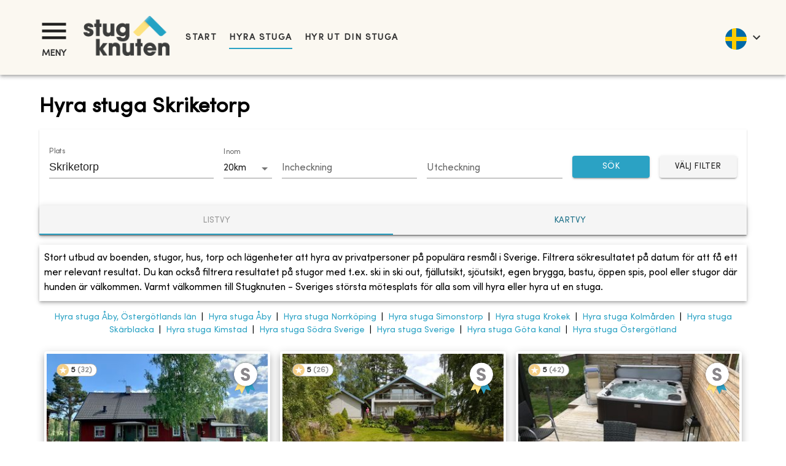

--- FILE ---
content_type: text/html; charset=utf-8
request_url: https://www.stugknuten.com/sv/hyra-stuga/skriketorp
body_size: 38387
content:
<!DOCTYPE html><html lang="sv"><head><meta charSet="utf-8"/><meta name="viewport" content="minimum-scale=1, initial-scale=1, width=device-width, shrink-to-fit=no"/><title>Hyra stuga Skriketorp - Stuguthyrning | Stugknuten</title><meta name="description" content="Stort utbud (30+) av stugor att hyra i Skriketorp via Stugknuten - Sveriges största mötesplats för alla som vill hyra eller hyra ut en stuga."/><meta name="keywords" content="hyra stuga, stuga, stugor, stuguthyrning, stugor uthyres, lägenhet, lägenheter, hus, hyra, uthyrning, Skriketorp, stugförmedling"/><meta property="og:type" content="website"/><meta property="fb:app_id" content="237159110065650"/><meta property="og:url" content="http://www.stugknuten.com/cottages?lang=sv&amp;cities=skriketorp"/><meta property="og:description" content="Stort utbud (30+) av stugor att hyra i Skriketorp via Stugknuten - Sveriges största mötesplats för alla som vill hyra eller hyra ut en stuga."/><meta property="og:title" content="Hyra stuga Skriketorp - Stuguthyrning | Stugknuten"/><meta name="twitter:card" content="summary"/><meta name="twitter:title" content="Hyra stuga Skriketorp - Stuguthyrning | Stugknuten"/><meta name="twitter:description" content="Stort utbud (30+) av stugor att hyra i Skriketorp via Stugknuten - Sveriges största mötesplats för alla som vill hyra eller hyra ut en stuga."/><link rel="alternate" hrefLang="en-gb" href="https://www.stugknuten.com/en/vacation-rentals/skriketorp"/><link rel="alternate" hrefLang="sv" href="https://www.stugknuten.com/sv/hyra-stuga/skriketorp"/><link rel="alternate" hrefLang="da" href="https://www.stugknuten.com/da/lej-sommerhus/skriketorp"/><link rel="alternate" hrefLang="de" href="https://www.stugknuten.com/de/ferienhaus-mieten/skriketorp"/><link rel="alternate" hrefLang="nl" href="https://www.stugknuten.com/nl/huur-vakantiehuisje/skriketorp"/><link rel="alternate" hrefLang="no" href="https://www.stugknuten.com/no/leie-feriehus/skriketorp"/><link rel="preload" as="image" href="https://www.stugknuten.com/img/7c550b10-c9d4-11eb-beed-2d8e3344487f.jpeg?max-w=355&amp;max-h=205&amp;fit=crop"/><link rel="preload" as="image" href="https://www.stugknuten.com/img/bafa9910-e41d-11e8-98d2-259a19fceba6.jpeg?max-w=355&amp;max-h=205&amp;fit=crop"/><link rel="preload" as="image" href="https://www.stugknuten.com/img/f4e2ea90-6f66-11e9-a8c4-2795dfc1dfd5.jpeg?max-w=355&amp;max-h=205&amp;fit=crop"/><link rel="preload" as="image" href="https://www.stugknuten.com/img/f2b051c0-ba22-11ee-8b43-7fab2d54940b.jpeg?max-w=355&amp;max-h=205&amp;fit=crop"/><link rel="canonical" href="https://www.stugknuten.com/sv/hyra-stuga/skriketorp"/><link rel="next" href="https://www.stugknuten.com/sv/hyra-stuga/skriketorp?page=2"/><meta name="next-head-count" content="24"/><meta charSet="utf-8"/><meta name="format-detection" content="telephone=no"/><meta name="google" content="notranslate"/><link rel="apple-touch-icon" sizes="180x180" href="/static/favicons/apple-touch-icon.png"/><link rel="icon" type="image/png" sizes="32x32" href="/static/favicons/favicon-32x32.png"/><link rel="icon" type="image/png" sizes="16x16" href="/static/favicons/favicon-16x16.png"/><link rel="manifest" href="/static/favicons/site.webmanifest"/><link rel="mask-icon" href="/static/favicons/safari-pinned-tab.svg" color="#5bbad5"/><link rel="shortcut icon" href="/static/favicons/favicon.ico"/><link rel="preconnect" href="https://www.googletagmanager.com"/><link rel="preconnect" href="https://d29l98y0pmei9d.cloudfront.net"/><link rel="preload" href="/fonts/SofiaProRegular.woff2" as="font" type="font/woff2" crossorigin="anonymous"/><meta name="msapplication-TileColor" content="#da532c"/><meta name="msapplication-config" content="/static/favicons/browserconfig.xml"/><meta name="theme-color" content="#ffffff"/><script>
                  (function(w,d,s,l,i){w[l]=w[l]||[];w[l].push({'gtm.start':
                  new Date().getTime(),event:'gtm.js'});var f=d.getElementsByTagName(s)[0],
                  j=d.createElement(s),dl=l!='dataLayer'?'&l='+l:'';j.async=true;j.src=
                  'https://www.googletagmanager.com/gtm.js?id='+i+dl;f.parentNode.insertBefore(j,f);
                  })(window,document,'script','dataLayer','GTM-PG8DTQZ');
                </script><script async="" data-cfasync="false" src="https://d29l98y0pmei9d.cloudfront.net/js/widget.min.js?k=Y2xpZW50SWQ9NDM5Jmhvc3ROYW1lPXN0dWdrbnV0ZW4uc3VwcG9ydGhlcm8uaW8="></script><style>
            @font-face {
              font-family: 'Sofia Pro';
              font-style: normal;
              font-weight: normal;
              font-display: swap;
              src:
                url('/fonts/SofiaProRegular.woff2') format('woff2'),
                url('/fonts/SofiaProRegular.woff') format('woff');
              unicode-range: U+0000-00FF, U+0131, U+0152-0153, U+02BB-02BC, U+02C6, U+02DA,
                U+02DC, U+2000-206F, U+2074, U+20AC, U+2122, U+2191, U+2193, U+2212,
                U+2215, U+FEFF, U+FFFD;
            }
            @font-face {
              font-family: 'Sofia Pro Black';
              font-style: normal;
              font-weight: normal;
              font-display: swap;
              src:
                url('/fonts/SofiaProBlack.woff2') format('woff2'),
                url('/fonts/SofiaProBlack.woff') format('woff');
              unicode-range: U+0000-00FF, U+0131, U+0152-0153, U+02BB-02BC, U+02C6, U+02DA,
                U+02DC, U+2000-206F, U+2074, U+20AC, U+2122, U+2191, U+2193, U+2212,
                U+2215, U+FEFF, U+FFFD;
            }
          </style><script type="application/ld+json">
            {
              "@context": "https://schema.org",
              "@type": "WebSite",
              "url": "https://www.stugknuten.com",
              "potentialAction": {
                "@type": "SearchAction",
                "target": "https://www.stugknuten.com/sv/search?cities={search_term_string}",
                "query-input": "required name=search_term_string"
              }
            }
          </script><link rel="preload" href="/_next/static/css/84c5ef791027ebf9.css" as="style"/><link rel="stylesheet" href="/_next/static/css/84c5ef791027ebf9.css" data-n-g=""/><noscript data-n-css=""></noscript><script defer="" nomodule="" src="/_next/static/chunks/polyfills-42372ed130431b0a.js"></script><script src="/_next/static/chunks/webpack-3da130eaa0adf503.js" defer=""></script><script src="/_next/static/chunks/framework-92968b53fe24edfc.js" defer=""></script><script src="/_next/static/chunks/main-d9068dccc4357c2b.js" defer=""></script><script src="/_next/static/chunks/pages/_app-14f5d5f5b6c1aa2f.js" defer=""></script><script src="/_next/static/chunks/6404-640844f87c8fa44b.js" defer=""></script><script src="/_next/static/chunks/6669-1b15bc725e110746.js" defer=""></script><script src="/_next/static/chunks/5526-db5b0d6267c584d2.js" defer=""></script><script src="/_next/static/chunks/5453-9eac1bf4fb3f1d01.js" defer=""></script><script src="/_next/static/chunks/7077-be119b7f181acfdf.js" defer=""></script><script src="/_next/static/chunks/203-93f5a1eddbe0fd56.js" defer=""></script><script src="/_next/static/chunks/4164-e6007e77b48256d7.js" defer=""></script><script src="/_next/static/chunks/7055-170fae2dbabaccc4.js" defer=""></script><script src="/_next/static/chunks/2367-d2bc27e04d092c68.js" defer=""></script><script src="/_next/static/chunks/844-16798feaffff7416.js" defer=""></script><script src="/_next/static/chunks/6746-c06bd13d33e79637.js" defer=""></script><script src="/_next/static/chunks/2912-7652a9db33f0be04.js" defer=""></script><script src="/_next/static/chunks/9759-156d75c759bafb85.js" defer=""></script><script src="/_next/static/chunks/672-26207afecb9960ba.js" defer=""></script><script src="/_next/static/chunks/4143-a95c1205754b5b10.js" defer=""></script><script src="/_next/static/chunks/pages/cottages-f19e76e9d85a1734.js" defer=""></script><script src="/_next/static/tYXMLxZlp_qbJau0lSPdA/_buildManifest.js" defer=""></script><script src="/_next/static/tYXMLxZlp_qbJau0lSPdA/_ssgManifest.js" defer=""></script><style data-emotion="css-global 0"></style><style data-emotion="css-global 1prfaxn">@-webkit-keyframes mui-auto-fill{from{display:block;}}@keyframes mui-auto-fill{from{display:block;}}@-webkit-keyframes mui-auto-fill-cancel{from{display:block;}}@keyframes mui-auto-fill-cancel{from{display:block;}}</style><style data-emotion="css prrujb 1a0nuhq yecau7 n9pdmw 1nskqtz rgzfm3 6flbmm 1fxitu9 1fsztm3 1t2yn9s 1ig80lq 1l1167e zns2ty vubbuv a4suk2 834p59 1mp1l7t nco7s3 10vhb4s 1s4txs7 isbt42 12c8vsx yaylep efi8hn f7t77y 8k69vs yrsrut 1kj0llg l09j4w mxlkbn edpqz1 1k33q06 imt96s tzsjye 17ekj37 1d4t2r3 1k3x8v3 1utq5rl ogeyhd 1otkk5r 1dc5096 oi0uf8 13nsxr6 1kcn1pk 1fs57pt oazti6 hofhj1 mnjx9l 1q103x6 pfyagw jr6xz8 z11cnk 1l5pcgi orq8zk 1anid1y k008qs 1eue0fg 1lboz5 1evuxqk a64jy0 xi606m 1qvqan8 6ubitm 1xngnrn ch9hwy 1q7bjoe 1ym474r 1w2bfo1 o88571 7bnyrs kwzgj0 uwakjm 1snldai 3pboy4 1ing7q5 1tbz72j 1np8gpq 1x3oo6n kl1xo3 nhb8h9 1pl8oc3 lrb33l 11qjisw 93i3ce pa1fou q7nzt2 1d35ayj i6s8oy 1092kja jtssgl 1fj8ms2 1p57h96 1t8bauf f9v933 10iahqc o0z4h2">.css-prrujb{min-height:100dvh;display:-webkit-box;display:-webkit-flex;display:-ms-flexbox;display:flex;-webkit-flex-direction:column;-ms-flex-direction:column;flex-direction:column;}.css-1a0nuhq{-webkit-box-flex:0;-webkit-flex-grow:0;-ms-flex-positive:0;flex-grow:0;position:relative;}.css-yecau7{background-color:#fff;color:rgba(0, 0, 0, 0.87);-webkit-transition:box-shadow 300ms cubic-bezier(0.4, 0, 0.2, 1) 0ms;transition:box-shadow 300ms cubic-bezier(0.4, 0, 0.2, 1) 0ms;box-shadow:0px 2px 4px -1px rgba(0,0,0,0.2),0px 4px 5px 0px rgba(0,0,0,0.14),0px 1px 10px 0px rgba(0,0,0,0.12);display:-webkit-box;display:-webkit-flex;display:-ms-flexbox;display:flex;-webkit-flex-direction:column;-ms-flex-direction:column;flex-direction:column;width:100%;box-sizing:border-box;-webkit-flex-shrink:0;-ms-flex-negative:0;flex-shrink:0;position:static;background-color:#2BA2C4;color:#fff;padding-top:24px;padding-bottom:24px;padding-left:32px;padding-right:0px;}@media (max-width:1279.95px){.css-yecau7{padding-top:8px;padding-bottom:8px;padding-left:8px;}}@media (max-width:599.95px){.css-yecau7{padding-top:4px;padding-bottom:4px;box-shadow:none;border-bottom:1px solid #e0e0e0;}}.css-n9pdmw{position:relative;display:-webkit-box;display:-webkit-flex;display:-ms-flexbox;display:flex;-webkit-align-items:center;-webkit-box-align:center;-ms-flex-align:center;align-items:center;padding-left:16px;padding-right:16px;min-height:56px;}@media (min-width:600px){.css-n9pdmw{padding-left:24px;padding-right:24px;}}@media (min-width:0px){@media (orientation: landscape){.css-n9pdmw{min-height:48px;}}}@media (min-width:600px){.css-n9pdmw{min-height:64px;}}@media (max-width:1279.95px){.css-n9pdmw{padding-left:0;padding-right:0;}}.css-1nskqtz{color:#333;}.css-1nskqtz button{padding:0;}@media (max-width:1279.95px){.css-1nskqtz button{padding-bottom:0;}}.css-1nskqtz div{text-align:center;text-transform:uppercase;font-weight:bold;font-size:0.9rem;}@media (max-width:599.95px){.css-1nskqtz div{font-size:0.8rem;}}.css-1nskqtz svg{font-size:3.3rem;}@media (max-width:599.95px){.css-1nskqtz svg{font-size:2.8rem;}}.css-rgzfm3{display:-webkit-inline-box;display:-webkit-inline-flex;display:-ms-inline-flexbox;display:inline-flex;-webkit-align-items:center;-webkit-box-align:center;-ms-flex-align:center;align-items:center;-webkit-box-pack:center;-ms-flex-pack:center;-webkit-justify-content:center;justify-content:center;position:relative;box-sizing:border-box;-webkit-tap-highlight-color:transparent;background-color:transparent;outline:0;border:0;margin:0;border-radius:0;padding:0;cursor:pointer;-webkit-user-select:none;-moz-user-select:none;-ms-user-select:none;user-select:none;vertical-align:middle;-moz-appearance:none;-webkit-appearance:none;-webkit-text-decoration:none;text-decoration:none;color:inherit;font-family:Sofia Pro;font-weight:500;font-size:0.875rem;line-height:1.75;text-transform:uppercase;min-width:64px;padding:6px 8px;border-radius:4px;-webkit-transition:background-color 250ms cubic-bezier(0.4, 0, 0.2, 1) 0ms,box-shadow 250ms cubic-bezier(0.4, 0, 0.2, 1) 0ms,border-color 250ms cubic-bezier(0.4, 0, 0.2, 1) 0ms,color 250ms cubic-bezier(0.4, 0, 0.2, 1) 0ms;transition:background-color 250ms cubic-bezier(0.4, 0, 0.2, 1) 0ms,box-shadow 250ms cubic-bezier(0.4, 0, 0.2, 1) 0ms,border-color 250ms cubic-bezier(0.4, 0, 0.2, 1) 0ms,color 250ms cubic-bezier(0.4, 0, 0.2, 1) 0ms;color:#2BA2C4;color:rgba(0, 0, 0, 0.87);}.css-rgzfm3::-moz-focus-inner{border-style:none;}.css-rgzfm3.Mui-disabled{pointer-events:none;cursor:default;}@media print{.css-rgzfm3{-webkit-print-color-adjust:exact;color-adjust:exact;}}.css-rgzfm3:hover{-webkit-text-decoration:none;text-decoration:none;background-color:rgba(43, 162, 196, 0.04);}@media (hover: none){.css-rgzfm3:hover{background-color:transparent;}}.css-rgzfm3.Mui-disabled{color:rgba(0, 0, 0, 0.26);}.css-6flbmm{-webkit-user-select:none;-moz-user-select:none;-ms-user-select:none;user-select:none;width:1em;height:1em;display:inline-block;fill:currentColor;-webkit-flex-shrink:0;-ms-flex-negative:0;flex-shrink:0;-webkit-transition:fill 200ms cubic-bezier(0.4, 0, 0.2, 1) 0ms;transition:fill 200ms cubic-bezier(0.4, 0, 0.2, 1) 0ms;font-size:2.1875rem;}.css-1fxitu9{margin:0;font-family:Sofia Pro;font-weight:400;font-size:1rem;line-height:1.5;}.css-1fsztm3{-webkit-box-flex:1;-webkit-flex-grow:1;-ms-flex-positive:1;flex-grow:1;}@media (max-width:1279.95px){.css-1fsztm3{-webkit-box-flex:2.2;-webkit-flex-grow:2.2;-ms-flex-positive:2.2;flex-grow:2.2;padding-top:5px;}}.css-1fsztm3 img{padding-left:16px;max-width:140.26px!important;max-height:65px!important;}@media (max-width:1279.95px){.css-1fsztm3 img{max-width:135px!important;max-height:62px!important;padding-left:8px;}}@media (max-width:959.95px){.css-1fsztm3 img{max-width:115px!important;max-height:52px!important;}}.css-1t2yn9s{-webkit-box-flex:30;-webkit-flex-grow:30;-ms-flex-positive:30;flex-grow:30;margin-left:10px;}.css-1t2yn9s span.MuiTypography-root{margin-right:20px;}.css-1t2yn9s a,.css-1t2yn9s [role="link"]{-webkit-text-decoration:none;text-decoration:none;color:#333;font-size:0.9rem;padding:10px 0px;font-weight:bold;letter-spacing:0.1em;text-transform:uppercase;}.css-1t2yn9s a.active-link,.css-1t2yn9s [role="link"].active-link{border-bottom:2px solid #2BA2C4;}@media (max-width:959.95px){.css-1t2yn9s{display:none;}}.css-1ig80lq{color:#333;text-align:right;-webkit-box-flex:1;-webkit-flex-grow:1;-ms-flex-positive:1;flex-grow:1;font-size:2.5rem;}@media (max-width:1279.95px){.css-1ig80lq{-webkit-box-flex:4;-webkit-flex-grow:4;-ms-flex-positive:4;flex-grow:4;}}.css-1l1167e{display:-webkit-inline-box;display:-webkit-inline-flex;display:-ms-inline-flexbox;display:inline-flex;-webkit-align-items:center;-webkit-box-align:center;-ms-flex-align:center;align-items:center;-webkit-box-pack:center;-ms-flex-pack:center;-webkit-justify-content:center;justify-content:center;position:relative;box-sizing:border-box;-webkit-tap-highlight-color:transparent;background-color:transparent;outline:0;border:0;margin:0;border-radius:0;padding:0;cursor:pointer;-webkit-user-select:none;-moz-user-select:none;-ms-user-select:none;user-select:none;vertical-align:middle;-moz-appearance:none;-webkit-appearance:none;-webkit-text-decoration:none;text-decoration:none;color:inherit;text-align:center;-webkit-flex:0 0 auto;-ms-flex:0 0 auto;flex:0 0 auto;font-size:1.5rem;padding:8px;border-radius:50%;overflow:visible;color:rgba(0, 0, 0, 0.54);-webkit-transition:background-color 150ms cubic-bezier(0.4, 0, 0.2, 1) 0ms;transition:background-color 150ms cubic-bezier(0.4, 0, 0.2, 1) 0ms;color:inherit;padding:12px;font-size:1.75rem;}.css-1l1167e::-moz-focus-inner{border-style:none;}.css-1l1167e.Mui-disabled{pointer-events:none;cursor:default;}@media print{.css-1l1167e{-webkit-print-color-adjust:exact;color-adjust:exact;}}.css-1l1167e:hover{background-color:rgba(0, 0, 0, 0.04);}@media (hover: none){.css-1l1167e:hover{background-color:transparent;}}.css-1l1167e.Mui-disabled{background-color:transparent;color:rgba(0, 0, 0, 0.26);}.css-zns2ty{margin:5px 4px 0px 8px;}.css-zns2ty div{border-radius:30px;width:35px;height:35px;}.css-zns2ty div img{border-radius:inherit;}.css-vubbuv{-webkit-user-select:none;-moz-user-select:none;-ms-user-select:none;user-select:none;width:1em;height:1em;display:inline-block;fill:currentColor;-webkit-flex-shrink:0;-ms-flex-negative:0;flex-shrink:0;-webkit-transition:fill 200ms cubic-bezier(0.4, 0, 0.2, 1) 0ms;transition:fill 200ms cubic-bezier(0.4, 0, 0.2, 1) 0ms;font-size:1.5rem;}.css-a4suk2{-webkit-flex:0 0 auto;-ms-flex:0 0 auto;flex:0 0 auto;min-width:0;min-height:0;width:100%;max-width:1800px;box-sizing:border-box;margin:0 auto;padding-top:32px;padding-bottom:32px;padding-left:64px;padding-right:64px;}@media (max-width:1279.95px){.css-a4suk2{padding-left:16px;padding-right:16px;}}@media (max-width:599.95px){.css-a4suk2{padding-top:16px;}}.css-834p59{box-sizing:border-box;display:-webkit-box;display:-webkit-flex;display:-ms-flexbox;display:flex;-webkit-box-flex-wrap:wrap;-webkit-flex-wrap:wrap;-ms-flex-wrap:wrap;flex-wrap:wrap;width:100%;-webkit-flex-direction:row;-ms-flex-direction:row;flex-direction:row;margin-top:-16px;width:calc(100% + 16px);margin-left:-16px;-webkit-box-pack:center;-ms-flex-pack:center;-webkit-justify-content:center;justify-content:center;}.css-834p59>.MuiGrid-item{padding-top:16px;}.css-834p59>.MuiGrid-item{padding-left:16px;}.css-1mp1l7t{box-sizing:border-box;margin:0;-webkit-flex-direction:row;-ms-flex-direction:row;flex-direction:row;-webkit-flex-basis:100%;-ms-flex-preferred-size:100%;flex-basis:100%;-webkit-box-flex:0;-webkit-flex-grow:0;-ms-flex-positive:0;flex-grow:0;max-width:100%;}@media (min-width:600px){.css-1mp1l7t{-webkit-flex-basis:100%;-ms-flex-preferred-size:100%;flex-basis:100%;-webkit-box-flex:0;-webkit-flex-grow:0;-ms-flex-positive:0;flex-grow:0;max-width:100%;}}@media (min-width:960px){.css-1mp1l7t{-webkit-flex-basis:100%;-ms-flex-preferred-size:100%;flex-basis:100%;-webkit-box-flex:0;-webkit-flex-grow:0;-ms-flex-positive:0;flex-grow:0;max-width:100%;}}@media (min-width:1280px){.css-1mp1l7t{-webkit-flex-basis:100%;-ms-flex-preferred-size:100%;flex-basis:100%;-webkit-box-flex:0;-webkit-flex-grow:0;-ms-flex-positive:0;flex-grow:0;max-width:100%;}}@media (min-width:1536px){.css-1mp1l7t{-webkit-flex-basis:100%;-ms-flex-preferred-size:100%;flex-basis:100%;-webkit-box-flex:0;-webkit-flex-grow:0;-ms-flex-positive:0;flex-grow:0;max-width:100%;}}.css-nco7s3{margin:0;font-weight:bold;font-family:Sofia Pro;font-size:2.125rem;line-height:1.235;}@media (max-width:959.95px){.css-nco7s3{font-size:1.8rem;}}.css-10vhb4s{background-color:#fff;color:rgba(0, 0, 0, 0.87);-webkit-transition:box-shadow 300ms cubic-bezier(0.4, 0, 0.2, 1) 0ms;transition:box-shadow 300ms cubic-bezier(0.4, 0, 0.2, 1) 0ms;box-shadow:0px 2px 1px -1px rgba(0,0,0,0.2),0px 1px 1px 0px rgba(0,0,0,0.14),0px 1px 3px 0px rgba(0,0,0,0.12);}.css-1s4txs7{padding:24px 16px;}.css-isbt42{box-sizing:border-box;display:-webkit-box;display:-webkit-flex;display:-ms-flexbox;display:flex;-webkit-box-flex-wrap:wrap;-webkit-flex-wrap:wrap;-ms-flex-wrap:wrap;flex-wrap:wrap;width:100%;-webkit-flex-direction:row;-ms-flex-direction:row;flex-direction:row;margin-top:-16px;width:calc(100% + 16px);margin-left:-16px;}.css-isbt42>.MuiGrid-item{padding-top:16px;}.css-isbt42>.MuiGrid-item{padding-left:16px;}.css-12c8vsx{box-sizing:border-box;margin:0;-webkit-flex-direction:row;-ms-flex-direction:row;flex-direction:row;-webkit-flex-basis:66.666667%;-ms-flex-preferred-size:66.666667%;flex-basis:66.666667%;-webkit-box-flex:0;-webkit-flex-grow:0;-ms-flex-positive:0;flex-grow:0;max-width:66.666667%;}@media (min-width:600px){.css-12c8vsx{-webkit-flex-basis:66.666667%;-ms-flex-preferred-size:66.666667%;flex-basis:66.666667%;-webkit-box-flex:0;-webkit-flex-grow:0;-ms-flex-positive:0;flex-grow:0;max-width:66.666667%;}}@media (min-width:960px){.css-12c8vsx{-webkit-flex-basis:41.666667%;-ms-flex-preferred-size:41.666667%;flex-basis:41.666667%;-webkit-box-flex:0;-webkit-flex-grow:0;-ms-flex-positive:0;flex-grow:0;max-width:41.666667%;}}@media (min-width:1280px){.css-12c8vsx{-webkit-flex-basis:25%;-ms-flex-preferred-size:25%;flex-basis:25%;-webkit-box-flex:0;-webkit-flex-grow:0;-ms-flex-positive:0;flex-grow:0;max-width:25%;}}@media (min-width:1536px){.css-12c8vsx{-webkit-flex-basis:25%;-ms-flex-preferred-size:25%;flex-basis:25%;-webkit-box-flex:0;-webkit-flex-grow:0;-ms-flex-positive:0;flex-grow:0;max-width:25%;}}.css-yaylep{display:-webkit-box;display:-webkit-flex;display:-ms-flexbox;display:flex;}.css-yaylep .mui-autocomplete-container{-webkit-flex:1;-ms-flex:1;flex:1;}.css-yaylep .mui-autocomplete-fullscreen-container{position:fixed;top:0;left:0;bottom:0;width:100%;height:auto;background-color:white;display:-webkit-box;display:-webkit-flex;display:-ms-flexbox;display:flex;z-index:10;overflow:hidden;overflow-y:hidden;touch-action:none;}.css-efi8hn{-webkit-flex:15;-ms-flex:15;flex:15;}.css-f7t77y.Mui-focused .MuiAutocomplete-clearIndicator{visibility:visible;}@media (pointer: fine){.css-f7t77y:hover .MuiAutocomplete-clearIndicator{visibility:visible;}}.css-f7t77y .MuiAutocomplete-tag{margin:3px;max-width:calc(100% - 6px);}.MuiAutocomplete-hasPopupIcon.css-f7t77y .MuiAutocomplete-inputRoot,.MuiAutocomplete-hasClearIcon.css-f7t77y .MuiAutocomplete-inputRoot{padding-right:30px;}.MuiAutocomplete-hasPopupIcon.MuiAutocomplete-hasClearIcon.css-f7t77y .MuiAutocomplete-inputRoot{padding-right:56px;}.css-f7t77y .MuiAutocomplete-inputRoot .MuiAutocomplete-input{width:0;min-width:30px;}.css-f7t77y .MuiInput-root{padding-bottom:1px;}.css-f7t77y .MuiInput-root .MuiInput-input{padding:4px 4px 4px 0px;}.css-f7t77y .MuiInput-root.MuiInputBase-sizeSmall .MuiInput-input{padding:2px 4px 3px 0;}.css-f7t77y .MuiOutlinedInput-root{padding:9px;}.MuiAutocomplete-hasPopupIcon.css-f7t77y .MuiOutlinedInput-root,.MuiAutocomplete-hasClearIcon.css-f7t77y .MuiOutlinedInput-root{padding-right:39px;}.MuiAutocomplete-hasPopupIcon.MuiAutocomplete-hasClearIcon.css-f7t77y .MuiOutlinedInput-root{padding-right:65px;}.css-f7t77y .MuiOutlinedInput-root .MuiAutocomplete-input{padding:7.5px 4px 7.5px 5px;}.css-f7t77y .MuiOutlinedInput-root .MuiAutocomplete-endAdornment{right:9px;}.css-f7t77y .MuiOutlinedInput-root.MuiInputBase-sizeSmall{padding-top:6px;padding-bottom:6px;padding-left:6px;}.css-f7t77y .MuiOutlinedInput-root.MuiInputBase-sizeSmall .MuiAutocomplete-input{padding:2.5px 4px 2.5px 8px;}.css-f7t77y .MuiFilledInput-root{padding-top:19px;padding-left:8px;}.MuiAutocomplete-hasPopupIcon.css-f7t77y .MuiFilledInput-root,.MuiAutocomplete-hasClearIcon.css-f7t77y .MuiFilledInput-root{padding-right:39px;}.MuiAutocomplete-hasPopupIcon.MuiAutocomplete-hasClearIcon.css-f7t77y .MuiFilledInput-root{padding-right:65px;}.css-f7t77y .MuiFilledInput-root .MuiFilledInput-input{padding:7px 4px;}.css-f7t77y .MuiFilledInput-root .MuiAutocomplete-endAdornment{right:9px;}.css-f7t77y .MuiFilledInput-root.MuiInputBase-sizeSmall{padding-bottom:1px;}.css-f7t77y .MuiFilledInput-root.MuiInputBase-sizeSmall .MuiFilledInput-input{padding:2.5px 4px;}.css-f7t77y .MuiInputBase-hiddenLabel{padding-top:8px;}.css-f7t77y .MuiFilledInput-root.MuiInputBase-hiddenLabel{padding-top:0;padding-bottom:0;}.css-f7t77y .MuiFilledInput-root.MuiInputBase-hiddenLabel .MuiAutocomplete-input{padding-top:16px;padding-bottom:17px;}.css-f7t77y .MuiFilledInput-root.MuiInputBase-hiddenLabel.MuiInputBase-sizeSmall .MuiAutocomplete-input{padding-top:8px;padding-bottom:9px;}.css-f7t77y .MuiAutocomplete-input{-webkit-box-flex:1;-webkit-flex-grow:1;-ms-flex-positive:1;flex-grow:1;text-overflow:ellipsis;opacity:0;}.css-f7t77y .MuiAutocomplete-input{opacity:1;}.css-8k69vs{display:-webkit-inline-box;display:-webkit-inline-flex;display:-ms-inline-flexbox;display:inline-flex;-webkit-flex-direction:column;-ms-flex-direction:column;flex-direction:column;position:relative;min-width:0;padding:0;margin:0;border:0;vertical-align:top;width:100%;font-family:Sofia Pro;margin-top:5px;margin-bottom:4px;}.css-yrsrut{color:rgba(0, 0, 0, 0.6);font-family:Sofia Pro;font-weight:400;font-size:1rem;line-height:1.4375em;padding:0;position:relative;display:block;transform-origin:top left;white-space:nowrap;overflow:hidden;text-overflow:ellipsis;max-width:133%;position:absolute;left:0;top:0;-webkit-transform:translate(0, -1.5px) scale(0.75);-moz-transform:translate(0, -1.5px) scale(0.75);-ms-transform:translate(0, -1.5px) scale(0.75);transform:translate(0, -1.5px) scale(0.75);-webkit-transition:color 200ms cubic-bezier(0.0, 0, 0.2, 1) 0ms,-webkit-transform 200ms cubic-bezier(0.0, 0, 0.2, 1) 0ms,max-width 200ms cubic-bezier(0.0, 0, 0.2, 1) 0ms;transition:color 200ms cubic-bezier(0.0, 0, 0.2, 1) 0ms,transform 200ms cubic-bezier(0.0, 0, 0.2, 1) 0ms,max-width 200ms cubic-bezier(0.0, 0, 0.2, 1) 0ms;}.css-yrsrut.Mui-focused{color:#2BA2C4;}.css-yrsrut.Mui-disabled{color:rgba(0, 0, 0, 0.38);}.css-yrsrut.Mui-error{color:#d32f2f;}.css-1kj0llg{font-family:Sofia Pro;font-weight:400;font-size:1rem;line-height:1.4375em;color:rgba(0, 0, 0, 0.87);box-sizing:border-box;position:relative;cursor:text;display:-webkit-inline-box;display:-webkit-inline-flex;display:-ms-inline-flexbox;display:inline-flex;-webkit-align-items:center;-webkit-box-align:center;-ms-flex-align:center;align-items:center;width:100%;font-family:Sofia Pro!important;position:relative;line-height:28px;font-size:1.1rem;}.css-1kj0llg.Mui-disabled{color:rgba(0, 0, 0, 0.38);cursor:default;}label+.css-1kj0llg{margin-top:16px;}.css-1kj0llg::after{border-bottom:2px solid #2BA2C4;left:0;bottom:0;content:"";position:absolute;right:0;-webkit-transform:scaleX(0);-moz-transform:scaleX(0);-ms-transform:scaleX(0);transform:scaleX(0);-webkit-transition:-webkit-transform 200ms cubic-bezier(0.0, 0, 0.2, 1) 0ms;transition:transform 200ms cubic-bezier(0.0, 0, 0.2, 1) 0ms;pointer-events:none;}.css-1kj0llg.Mui-focused:after{-webkit-transform:scaleX(1) translateX(0);-moz-transform:scaleX(1) translateX(0);-ms-transform:scaleX(1) translateX(0);transform:scaleX(1) translateX(0);}.css-1kj0llg.Mui-error::before,.css-1kj0llg.Mui-error::after{border-bottom-color:#d32f2f;}.css-1kj0llg::before{border-bottom:1px solid rgba(0, 0, 0, 0.42);left:0;bottom:0;content:"\00a0";position:absolute;right:0;-webkit-transition:border-bottom-color 200ms cubic-bezier(0.4, 0, 0.2, 1) 0ms;transition:border-bottom-color 200ms cubic-bezier(0.4, 0, 0.2, 1) 0ms;pointer-events:none;}.css-1kj0llg:hover:not(.Mui-disabled, .Mui-error):before{border-bottom:2px solid rgba(0, 0, 0, 0.87);}@media (hover: none){.css-1kj0llg:hover:not(.Mui-disabled, .Mui-error):before{border-bottom:1px solid rgba(0, 0, 0, 0.42);}}.css-1kj0llg.Mui-disabled:before{border-bottom-style:dotted;}.css-1kj0llg input{font-family:Arial!important;padding-bottom:5px!important;}.css-l09j4w{font:inherit;letter-spacing:inherit;color:currentColor;padding:4px 0 5px;border:0;box-sizing:content-box;background:none;height:1.4375em;margin:0;-webkit-tap-highlight-color:transparent;display:block;min-width:0;width:100%;-webkit-animation-name:mui-auto-fill-cancel;animation-name:mui-auto-fill-cancel;-webkit-animation-duration:10ms;animation-duration:10ms;font-family:Sofia Pro!important;font-weight:normal;}.css-l09j4w::-webkit-input-placeholder{color:currentColor;opacity:0.42;-webkit-transition:opacity 200ms cubic-bezier(0.4, 0, 0.2, 1) 0ms;transition:opacity 200ms cubic-bezier(0.4, 0, 0.2, 1) 0ms;}.css-l09j4w::-moz-placeholder{color:currentColor;opacity:0.42;-webkit-transition:opacity 200ms cubic-bezier(0.4, 0, 0.2, 1) 0ms;transition:opacity 200ms cubic-bezier(0.4, 0, 0.2, 1) 0ms;}.css-l09j4w:-ms-input-placeholder{color:currentColor;opacity:0.42;-webkit-transition:opacity 200ms cubic-bezier(0.4, 0, 0.2, 1) 0ms;transition:opacity 200ms cubic-bezier(0.4, 0, 0.2, 1) 0ms;}.css-l09j4w::-ms-input-placeholder{color:currentColor;opacity:0.42;-webkit-transition:opacity 200ms cubic-bezier(0.4, 0, 0.2, 1) 0ms;transition:opacity 200ms cubic-bezier(0.4, 0, 0.2, 1) 0ms;}.css-l09j4w:focus{outline:0;}.css-l09j4w:invalid{box-shadow:none;}.css-l09j4w::-webkit-search-decoration{-webkit-appearance:none;}label[data-shrink=false]+.MuiInputBase-formControl .css-l09j4w::-webkit-input-placeholder{opacity:0!important;}label[data-shrink=false]+.MuiInputBase-formControl .css-l09j4w::-moz-placeholder{opacity:0!important;}label[data-shrink=false]+.MuiInputBase-formControl .css-l09j4w:-ms-input-placeholder{opacity:0!important;}label[data-shrink=false]+.MuiInputBase-formControl .css-l09j4w::-ms-input-placeholder{opacity:0!important;}label[data-shrink=false]+.MuiInputBase-formControl .css-l09j4w:focus::-webkit-input-placeholder{opacity:0.42;}label[data-shrink=false]+.MuiInputBase-formControl .css-l09j4w:focus::-moz-placeholder{opacity:0.42;}label[data-shrink=false]+.MuiInputBase-formControl .css-l09j4w:focus:-ms-input-placeholder{opacity:0.42;}label[data-shrink=false]+.MuiInputBase-formControl .css-l09j4w:focus::-ms-input-placeholder{opacity:0.42;}.css-l09j4w.Mui-disabled{opacity:1;-webkit-text-fill-color:rgba(0, 0, 0, 0.38);}.css-l09j4w:-webkit-autofill{-webkit-animation-duration:5000s;animation-duration:5000s;-webkit-animation-name:mui-auto-fill;animation-name:mui-auto-fill;}.css-mxlkbn{position:absolute;right:0;top:50%;-webkit-transform:translate(0, -50%);-moz-transform:translate(0, -50%);-ms-transform:translate(0, -50%);transform:translate(0, -50%);}.css-edpqz1{display:-webkit-inline-box;display:-webkit-inline-flex;display:-ms-inline-flexbox;display:inline-flex;-webkit-align-items:center;-webkit-box-align:center;-ms-flex-align:center;align-items:center;-webkit-box-pack:center;-ms-flex-pack:center;-webkit-justify-content:center;justify-content:center;position:relative;box-sizing:border-box;-webkit-tap-highlight-color:transparent;background-color:transparent;outline:0;border:0;margin:0;border-radius:0;padding:0;cursor:pointer;-webkit-user-select:none;-moz-user-select:none;-ms-user-select:none;user-select:none;vertical-align:middle;-moz-appearance:none;-webkit-appearance:none;-webkit-text-decoration:none;text-decoration:none;color:inherit;text-align:center;-webkit-flex:0 0 auto;-ms-flex:0 0 auto;flex:0 0 auto;font-size:1.5rem;padding:8px;border-radius:50%;overflow:visible;color:rgba(0, 0, 0, 0.54);-webkit-transition:background-color 150ms cubic-bezier(0.4, 0, 0.2, 1) 0ms;transition:background-color 150ms cubic-bezier(0.4, 0, 0.2, 1) 0ms;margin-right:-2px;padding:4px;visibility:hidden;}.css-edpqz1::-moz-focus-inner{border-style:none;}.css-edpqz1.Mui-disabled{pointer-events:none;cursor:default;}@media print{.css-edpqz1{-webkit-print-color-adjust:exact;color-adjust:exact;}}.css-edpqz1:hover{background-color:rgba(0, 0, 0, 0.04);}@media (hover: none){.css-edpqz1:hover{background-color:transparent;}}.css-edpqz1.Mui-disabled{background-color:transparent;color:rgba(0, 0, 0, 0.26);}.css-1k33q06{-webkit-user-select:none;-moz-user-select:none;-ms-user-select:none;user-select:none;width:1em;height:1em;display:inline-block;fill:currentColor;-webkit-flex-shrink:0;-ms-flex-negative:0;flex-shrink:0;-webkit-transition:fill 200ms cubic-bezier(0.4, 0, 0.2, 1) 0ms;transition:fill 200ms cubic-bezier(0.4, 0, 0.2, 1) 0ms;font-size:1.25rem;}.css-imt96s{box-sizing:border-box;margin:0;-webkit-flex-direction:row;-ms-flex-direction:row;flex-direction:row;-webkit-flex-basis:25%;-ms-flex-preferred-size:25%;flex-basis:25%;-webkit-box-flex:0;-webkit-flex-grow:0;-ms-flex-positive:0;flex-grow:0;max-width:25%;}@media (min-width:600px){.css-imt96s{-webkit-flex-basis:16.666667%;-ms-flex-preferred-size:16.666667%;flex-basis:16.666667%;-webkit-box-flex:0;-webkit-flex-grow:0;-ms-flex-positive:0;flex-grow:0;max-width:16.666667%;}}@media (min-width:960px){.css-imt96s{-webkit-flex-basis:8.333333%;-ms-flex-preferred-size:8.333333%;flex-basis:8.333333%;-webkit-box-flex:0;-webkit-flex-grow:0;-ms-flex-positive:0;flex-grow:0;max-width:8.333333%;}}@media (min-width:1280px){.css-imt96s{-webkit-flex-basis:8.333333%;-ms-flex-preferred-size:8.333333%;flex-basis:8.333333%;-webkit-box-flex:0;-webkit-flex-grow:0;-ms-flex-positive:0;flex-grow:0;max-width:8.333333%;}}@media (min-width:1536px){.css-imt96s{-webkit-flex-basis:8.333333%;-ms-flex-preferred-size:8.333333%;flex-basis:8.333333%;-webkit-box-flex:0;-webkit-flex-grow:0;-ms-flex-positive:0;flex-grow:0;max-width:8.333333%;}}@media (max-width:959.95px){.css-imt96s{display:none;}}.css-tzsjye{display:-webkit-inline-box;display:-webkit-inline-flex;display:-ms-inline-flexbox;display:inline-flex;-webkit-flex-direction:column;-ms-flex-direction:column;flex-direction:column;position:relative;min-width:0;padding:0;margin:0;border:0;vertical-align:top;width:100%;}.css-17ekj37{font-family:Sofia Pro;font-weight:400;font-size:1rem;line-height:1.4375em;color:rgba(0, 0, 0, 0.87);box-sizing:border-box;position:relative;cursor:text;display:-webkit-inline-box;display:-webkit-inline-flex;display:-ms-inline-flexbox;display:inline-flex;-webkit-align-items:center;-webkit-box-align:center;-ms-flex-align:center;align-items:center;width:100%;font-family:Sofia Pro!important;position:relative;}.css-17ekj37.Mui-disabled{color:rgba(0, 0, 0, 0.38);cursor:default;}label+.css-17ekj37{margin-top:16px;}.css-17ekj37::after{border-bottom:2px solid #2BA2C4;left:0;bottom:0;content:"";position:absolute;right:0;-webkit-transform:scaleX(0);-moz-transform:scaleX(0);-ms-transform:scaleX(0);transform:scaleX(0);-webkit-transition:-webkit-transform 200ms cubic-bezier(0.0, 0, 0.2, 1) 0ms;transition:transform 200ms cubic-bezier(0.0, 0, 0.2, 1) 0ms;pointer-events:none;}.css-17ekj37.Mui-focused:after{-webkit-transform:scaleX(1) translateX(0);-moz-transform:scaleX(1) translateX(0);-ms-transform:scaleX(1) translateX(0);transform:scaleX(1) translateX(0);}.css-17ekj37.Mui-error::before,.css-17ekj37.Mui-error::after{border-bottom-color:#d32f2f;}.css-17ekj37::before{border-bottom:1px solid rgba(0, 0, 0, 0.42);left:0;bottom:0;content:"\00a0";position:absolute;right:0;-webkit-transition:border-bottom-color 200ms cubic-bezier(0.4, 0, 0.2, 1) 0ms;transition:border-bottom-color 200ms cubic-bezier(0.4, 0, 0.2, 1) 0ms;pointer-events:none;}.css-17ekj37:hover:not(.Mui-disabled, .Mui-error):before{border-bottom:2px solid rgba(0, 0, 0, 0.87);}@media (hover: none){.css-17ekj37:hover:not(.Mui-disabled, .Mui-error):before{border-bottom:1px solid rgba(0, 0, 0, 0.42);}}.css-17ekj37.Mui-disabled:before{border-bottom-style:dotted;}.css-1d4t2r3{-moz-appearance:none;-webkit-appearance:none;-webkit-user-select:none;-moz-user-select:none;-ms-user-select:none;user-select:none;border-radius:0;cursor:pointer;font:inherit;letter-spacing:inherit;color:currentColor;padding:4px 0 5px;border:0;box-sizing:content-box;background:none;height:1.4375em;margin:0;-webkit-tap-highlight-color:transparent;display:block;min-width:0;width:100%;-webkit-animation-name:mui-auto-fill-cancel;animation-name:mui-auto-fill-cancel;-webkit-animation-duration:10ms;animation-duration:10ms;font-family:Sofia Pro!important;font-weight:normal;}.css-1d4t2r3:focus{background-color:rgba(0, 0, 0, 0.05);border-radius:0;}.css-1d4t2r3::-ms-expand{display:none;}.css-1d4t2r3.Mui-disabled{cursor:default;}.css-1d4t2r3[multiple]{height:auto;}.css-1d4t2r3:not([multiple]) option,.css-1d4t2r3:not([multiple]) optgroup{background-color:#fff;}.css-1d4t2r3.css-1d4t2r3.css-1d4t2r3{padding-right:24px;min-width:16px;}.css-1d4t2r3.MuiSelect-select{height:auto;min-height:1.4375em;text-overflow:ellipsis;white-space:nowrap;overflow:hidden;}.css-1d4t2r3::-webkit-input-placeholder{color:currentColor;opacity:0.42;-webkit-transition:opacity 200ms cubic-bezier(0.4, 0, 0.2, 1) 0ms;transition:opacity 200ms cubic-bezier(0.4, 0, 0.2, 1) 0ms;}.css-1d4t2r3::-moz-placeholder{color:currentColor;opacity:0.42;-webkit-transition:opacity 200ms cubic-bezier(0.4, 0, 0.2, 1) 0ms;transition:opacity 200ms cubic-bezier(0.4, 0, 0.2, 1) 0ms;}.css-1d4t2r3:-ms-input-placeholder{color:currentColor;opacity:0.42;-webkit-transition:opacity 200ms cubic-bezier(0.4, 0, 0.2, 1) 0ms;transition:opacity 200ms cubic-bezier(0.4, 0, 0.2, 1) 0ms;}.css-1d4t2r3::-ms-input-placeholder{color:currentColor;opacity:0.42;-webkit-transition:opacity 200ms cubic-bezier(0.4, 0, 0.2, 1) 0ms;transition:opacity 200ms cubic-bezier(0.4, 0, 0.2, 1) 0ms;}.css-1d4t2r3:focus{outline:0;}.css-1d4t2r3:invalid{box-shadow:none;}.css-1d4t2r3::-webkit-search-decoration{-webkit-appearance:none;}label[data-shrink=false]+.MuiInputBase-formControl .css-1d4t2r3::-webkit-input-placeholder{opacity:0!important;}label[data-shrink=false]+.MuiInputBase-formControl .css-1d4t2r3::-moz-placeholder{opacity:0!important;}label[data-shrink=false]+.MuiInputBase-formControl .css-1d4t2r3:-ms-input-placeholder{opacity:0!important;}label[data-shrink=false]+.MuiInputBase-formControl .css-1d4t2r3::-ms-input-placeholder{opacity:0!important;}label[data-shrink=false]+.MuiInputBase-formControl .css-1d4t2r3:focus::-webkit-input-placeholder{opacity:0.42;}label[data-shrink=false]+.MuiInputBase-formControl .css-1d4t2r3:focus::-moz-placeholder{opacity:0.42;}label[data-shrink=false]+.MuiInputBase-formControl .css-1d4t2r3:focus:-ms-input-placeholder{opacity:0.42;}label[data-shrink=false]+.MuiInputBase-formControl .css-1d4t2r3:focus::-ms-input-placeholder{opacity:0.42;}.css-1d4t2r3.Mui-disabled{opacity:1;-webkit-text-fill-color:rgba(0, 0, 0, 0.38);}.css-1d4t2r3:-webkit-autofill{-webkit-animation-duration:5000s;animation-duration:5000s;-webkit-animation-name:mui-auto-fill;animation-name:mui-auto-fill;}.css-1k3x8v3{bottom:0;left:0;position:absolute;opacity:0;pointer-events:none;width:100%;box-sizing:border-box;}.css-1utq5rl{-webkit-user-select:none;-moz-user-select:none;-ms-user-select:none;user-select:none;width:1em;height:1em;display:inline-block;fill:currentColor;-webkit-flex-shrink:0;-ms-flex-negative:0;flex-shrink:0;-webkit-transition:fill 200ms cubic-bezier(0.4, 0, 0.2, 1) 0ms;transition:fill 200ms cubic-bezier(0.4, 0, 0.2, 1) 0ms;font-size:1.5rem;position:absolute;right:0;top:calc(50% - .5em);pointer-events:none;color:rgba(0, 0, 0, 0.54);}.css-1utq5rl.Mui-disabled{color:rgba(0, 0, 0, 0.26);}.css-ogeyhd{color:rgba(0, 0, 0, 0.6);font-family:Sofia Pro;font-weight:400;font-size:0.75rem;line-height:1.66;text-align:left;margin-top:3px;margin-right:0;margin-bottom:0;margin-left:0;}.css-ogeyhd.Mui-disabled{color:rgba(0, 0, 0, 0.38);}.css-ogeyhd.Mui-error{color:#d32f2f;}.css-1otkk5r{box-sizing:border-box;display:-webkit-box;display:-webkit-flex;display:-ms-flexbox;display:flex;-webkit-box-flex-wrap:wrap;-webkit-flex-wrap:wrap;-ms-flex-wrap:wrap;flex-wrap:wrap;width:100%;margin:0;-webkit-flex-direction:row;-ms-flex-direction:row;flex-direction:row;margin-top:-16px;width:calc(100% + 16px);margin-left:-16px;-webkit-flex-basis:calc(100% + 16px);-ms-flex-preferred-size:calc(100% + 16px);flex-basis:calc(100% + 16px);-webkit-box-flex:0;-webkit-flex-grow:0;-ms-flex-positive:0;flex-grow:0;max-width:calc(100% + 16px);}.css-1otkk5r>.MuiGrid-item{padding-top:16px;}.css-1otkk5r>.MuiGrid-item{padding-left:16px;}@media (min-width:600px){.css-1otkk5r{-webkit-flex-basis:calc(100% + 16px);-ms-flex-preferred-size:calc(100% + 16px);flex-basis:calc(100% + 16px);-webkit-box-flex:0;-webkit-flex-grow:0;-ms-flex-positive:0;flex-grow:0;max-width:calc(100% + 16px);}}@media (min-width:960px){.css-1otkk5r{-webkit-flex-basis:calc(50% + 16px);-ms-flex-preferred-size:calc(50% + 16px);flex-basis:calc(50% + 16px);-webkit-box-flex:0;-webkit-flex-grow:0;-ms-flex-positive:0;flex-grow:0;max-width:calc(50% + 16px);}}@media (min-width:1280px){.css-1otkk5r{-webkit-flex-basis:calc(41.666667% + 16px);-ms-flex-preferred-size:calc(41.666667% + 16px);flex-basis:calc(41.666667% + 16px);-webkit-box-flex:0;-webkit-flex-grow:0;-ms-flex-positive:0;flex-grow:0;max-width:calc(41.666667% + 16px);}}@media (min-width:1536px){.css-1otkk5r{-webkit-flex-basis:calc(41.666667% + 16px);-ms-flex-preferred-size:calc(41.666667% + 16px);flex-basis:calc(41.666667% + 16px);-webkit-box-flex:0;-webkit-flex-grow:0;-ms-flex-positive:0;flex-grow:0;max-width:calc(41.666667% + 16px);}}@media (max-width:959.95px){.css-1otkk5r{display:none;}}.css-1dc5096{box-sizing:border-box;margin:0;-webkit-flex-direction:row;-ms-flex-direction:row;flex-direction:row;-webkit-flex-basis:100%;-ms-flex-preferred-size:100%;flex-basis:100%;-webkit-box-flex:0;-webkit-flex-grow:0;-ms-flex-positive:0;flex-grow:0;max-width:100%;}@media (min-width:600px){.css-1dc5096{-webkit-flex-basis:50%;-ms-flex-preferred-size:50%;flex-basis:50%;-webkit-box-flex:0;-webkit-flex-grow:0;-ms-flex-positive:0;flex-grow:0;max-width:50%;}}@media (min-width:960px){.css-1dc5096{-webkit-flex-basis:50%;-ms-flex-preferred-size:50%;flex-basis:50%;-webkit-box-flex:0;-webkit-flex-grow:0;-ms-flex-positive:0;flex-grow:0;max-width:50%;}}@media (min-width:1280px){.css-1dc5096{-webkit-flex-basis:50%;-ms-flex-preferred-size:50%;flex-basis:50%;-webkit-box-flex:0;-webkit-flex-grow:0;-ms-flex-positive:0;flex-grow:0;max-width:50%;}}@media (min-width:1536px){.css-1dc5096{-webkit-flex-basis:50%;-ms-flex-preferred-size:50%;flex-basis:50%;-webkit-box-flex:0;-webkit-flex-grow:0;-ms-flex-positive:0;flex-grow:0;max-width:50%;}}.css-oi0uf8{display:-webkit-inline-box;display:-webkit-inline-flex;display:-ms-inline-flexbox;display:inline-flex;-webkit-flex-direction:column;-ms-flex-direction:column;flex-direction:column;position:relative;min-width:0;padding:0;margin:0;border:0;vertical-align:top;width:100%;font-family:Sofia Pro;margin-top:8px;margin-bottom:4px;}.css-oi0uf8 .clearButton{opacity:1;}@media (pointer: fine){.css-oi0uf8 .clearButton{opacity:0;}.css-oi0uf8:hover .clearButton,.css-oi0uf8:focus-within .clearButton{opacity:1;}}.css-oi0uf8 input::selection{background:#fff;}.css-13nsxr6{color:rgba(0, 0, 0, 0.6);font-family:Sofia Pro;font-weight:400;font-size:1rem;line-height:1.4375em;padding:0;position:relative;display:block;transform-origin:top left;white-space:nowrap;overflow:hidden;text-overflow:ellipsis;max-width:100%;position:absolute;left:0;top:0;-webkit-transform:translate(0, 20px) scale(1);-moz-transform:translate(0, 20px) scale(1);-ms-transform:translate(0, 20px) scale(1);transform:translate(0, 20px) scale(1);-webkit-transition:color 200ms cubic-bezier(0.0, 0, 0.2, 1) 0ms,-webkit-transform 200ms cubic-bezier(0.0, 0, 0.2, 1) 0ms,max-width 200ms cubic-bezier(0.0, 0, 0.2, 1) 0ms;transition:color 200ms cubic-bezier(0.0, 0, 0.2, 1) 0ms,transform 200ms cubic-bezier(0.0, 0, 0.2, 1) 0ms,max-width 200ms cubic-bezier(0.0, 0, 0.2, 1) 0ms;}.css-13nsxr6.Mui-focused{color:#2BA2C4;}.css-13nsxr6.Mui-disabled{color:rgba(0, 0, 0, 0.38);}.css-13nsxr6.Mui-error{color:#d32f2f;}.css-1kcn1pk{font-family:Sofia Pro;font-weight:400;font-size:1rem;line-height:1.4375em;color:rgba(0, 0, 0, 0.87);box-sizing:border-box;position:relative;cursor:text;display:-webkit-inline-box;display:-webkit-inline-flex;display:-ms-inline-flexbox;display:inline-flex;-webkit-align-items:center;-webkit-box-align:center;-ms-flex-align:center;align-items:center;width:100%;font-family:Sofia Pro!important;position:relative;}.css-1kcn1pk.Mui-disabled{color:rgba(0, 0, 0, 0.38);cursor:default;}label+.css-1kcn1pk{margin-top:16px;}.css-1kcn1pk::after{border-bottom:2px solid #2BA2C4;left:0;bottom:0;content:"";position:absolute;right:0;-webkit-transform:scaleX(0);-moz-transform:scaleX(0);-ms-transform:scaleX(0);transform:scaleX(0);-webkit-transition:-webkit-transform 200ms cubic-bezier(0.0, 0, 0.2, 1) 0ms;transition:transform 200ms cubic-bezier(0.0, 0, 0.2, 1) 0ms;pointer-events:none;}.css-1kcn1pk.Mui-focused:after{-webkit-transform:scaleX(1) translateX(0);-moz-transform:scaleX(1) translateX(0);-ms-transform:scaleX(1) translateX(0);transform:scaleX(1) translateX(0);}.css-1kcn1pk.Mui-error::before,.css-1kcn1pk.Mui-error::after{border-bottom-color:#d32f2f;}.css-1kcn1pk::before{border-bottom:1px solid rgba(0, 0, 0, 0.42);left:0;bottom:0;content:"\00a0";position:absolute;right:0;-webkit-transition:border-bottom-color 200ms cubic-bezier(0.4, 0, 0.2, 1) 0ms;transition:border-bottom-color 200ms cubic-bezier(0.4, 0, 0.2, 1) 0ms;pointer-events:none;}.css-1kcn1pk:hover:not(.Mui-disabled, .Mui-error):before{border-bottom:2px solid rgba(0, 0, 0, 0.87);}@media (hover: none){.css-1kcn1pk:hover:not(.Mui-disabled, .Mui-error):before{border-bottom:1px solid rgba(0, 0, 0, 0.42);}}.css-1kcn1pk.Mui-disabled:before{border-bottom-style:dotted;}.css-1fs57pt{box-sizing:border-box;display:-webkit-box;display:-webkit-flex;display:-ms-flexbox;display:flex;-webkit-box-flex-wrap:wrap;-webkit-flex-wrap:wrap;-ms-flex-wrap:wrap;flex-wrap:wrap;width:100%;margin:0;-webkit-flex-direction:row;-ms-flex-direction:row;flex-direction:row;margin-top:-16px;width:calc(100% + 16px);margin-left:-16px;-webkit-flex-basis:calc(33.333333% + 16px);-ms-flex-preferred-size:calc(33.333333% + 16px);flex-basis:calc(33.333333% + 16px);-webkit-box-flex:0;-webkit-flex-grow:0;-ms-flex-positive:0;flex-grow:0;max-width:calc(33.333333% + 16px);-webkit-box-pack:end;-ms-flex-pack:end;-webkit-justify-content:flex-end;justify-content:flex-end;-webkit-order:1;-ms-flex-order:1;order:1;}.css-1fs57pt>.MuiGrid-item{padding-top:16px;}.css-1fs57pt>.MuiGrid-item{padding-left:16px;}@media (min-width:600px){.css-1fs57pt{-webkit-flex-basis:calc(33.333333% + 16px);-ms-flex-preferred-size:calc(33.333333% + 16px);flex-basis:calc(33.333333% + 16px);-webkit-box-flex:0;-webkit-flex-grow:0;-ms-flex-positive:0;flex-grow:0;max-width:calc(33.333333% + 16px);}}@media (min-width:960px){.css-1fs57pt{-webkit-flex-basis:calc(100% + 16px);-ms-flex-preferred-size:calc(100% + 16px);flex-basis:calc(100% + 16px);-webkit-box-flex:0;-webkit-flex-grow:0;-ms-flex-positive:0;flex-grow:0;max-width:calc(100% + 16px);}}@media (min-width:1280px){.css-1fs57pt{-webkit-flex-basis:calc(25% + 16px);-ms-flex-preferred-size:calc(25% + 16px);flex-basis:calc(25% + 16px);-webkit-box-flex:0;-webkit-flex-grow:0;-ms-flex-positive:0;flex-grow:0;max-width:calc(25% + 16px);}}@media (min-width:1536px){.css-1fs57pt{-webkit-flex-basis:calc(25% + 16px);-ms-flex-preferred-size:calc(25% + 16px);flex-basis:calc(25% + 16px);-webkit-box-flex:0;-webkit-flex-grow:0;-ms-flex-positive:0;flex-grow:0;max-width:calc(25% + 16px);}}@media (max-width:1279.95px){.css-1fs57pt{-webkit-order:2;-ms-flex-order:2;order:2;}}.css-oazti6{box-sizing:border-box;margin:0;-webkit-flex-direction:row;-ms-flex-direction:row;flex-direction:row;-webkit-flex-basis:100%;-ms-flex-preferred-size:100%;flex-basis:100%;-webkit-box-flex:0;-webkit-flex-grow:0;-ms-flex-positive:0;flex-grow:0;max-width:100%;}@media (min-width:600px){.css-oazti6{-webkit-flex-basis:100%;-ms-flex-preferred-size:100%;flex-basis:100%;-webkit-box-flex:0;-webkit-flex-grow:0;-ms-flex-positive:0;flex-grow:0;max-width:100%;}}@media (min-width:960px){.css-oazti6{-webkit-flex-basis:25%;-ms-flex-preferred-size:25%;flex-basis:25%;-webkit-box-flex:0;-webkit-flex-grow:0;-ms-flex-positive:0;flex-grow:0;max-width:25%;}}@media (min-width:1280px){.css-oazti6{-webkit-flex-basis:50%;-ms-flex-preferred-size:50%;flex-basis:50%;-webkit-box-flex:0;-webkit-flex-grow:0;-ms-flex-positive:0;flex-grow:0;max-width:50%;}}@media (min-width:1536px){.css-oazti6{-webkit-flex-basis:50%;-ms-flex-preferred-size:50%;flex-basis:50%;-webkit-box-flex:0;-webkit-flex-grow:0;-ms-flex-positive:0;flex-grow:0;max-width:50%;}}@media (min-width:960px){.css-oazti6{-webkit-order:1;-ms-flex-order:1;order:1;}}@media (min-width:1280px){.css-oazti6{-webkit-order:1;-ms-flex-order:1;order:1;}}.css-hofhj1{display:-webkit-inline-box;display:-webkit-inline-flex;display:-ms-inline-flexbox;display:inline-flex;-webkit-align-items:center;-webkit-box-align:center;-ms-flex-align:center;align-items:center;-webkit-box-pack:center;-ms-flex-pack:center;-webkit-justify-content:center;justify-content:center;position:relative;box-sizing:border-box;-webkit-tap-highlight-color:transparent;background-color:transparent;outline:0;border:0;margin:0;border-radius:0;padding:0;cursor:pointer;-webkit-user-select:none;-moz-user-select:none;-ms-user-select:none;user-select:none;vertical-align:middle;-moz-appearance:none;-webkit-appearance:none;-webkit-text-decoration:none;text-decoration:none;color:inherit;font-family:Sofia Pro;font-weight:500;font-size:0.875rem;line-height:1.75;text-transform:uppercase;min-width:64px;padding:6px 16px;border-radius:4px;-webkit-transition:background-color 250ms cubic-bezier(0.4, 0, 0.2, 1) 0ms,box-shadow 250ms cubic-bezier(0.4, 0, 0.2, 1) 0ms,border-color 250ms cubic-bezier(0.4, 0, 0.2, 1) 0ms,color 250ms cubic-bezier(0.4, 0, 0.2, 1) 0ms;transition:background-color 250ms cubic-bezier(0.4, 0, 0.2, 1) 0ms,box-shadow 250ms cubic-bezier(0.4, 0, 0.2, 1) 0ms,border-color 250ms cubic-bezier(0.4, 0, 0.2, 1) 0ms,color 250ms cubic-bezier(0.4, 0, 0.2, 1) 0ms;color:#fff;background-color:#2BA2C4;box-shadow:0px 3px 1px -2px rgba(0,0,0,0.2),0px 2px 2px 0px rgba(0,0,0,0.14),0px 1px 5px 0px rgba(0,0,0,0.12);width:100%;color:rgba(0, 0, 0, 0.87);color:#fff;}.css-hofhj1::-moz-focus-inner{border-style:none;}.css-hofhj1.Mui-disabled{pointer-events:none;cursor:default;}@media print{.css-hofhj1{-webkit-print-color-adjust:exact;color-adjust:exact;}}.css-hofhj1:hover{-webkit-text-decoration:none;text-decoration:none;background-color:rgb(30, 113, 137);box-shadow:0px 2px 4px -1px rgba(0,0,0,0.2),0px 4px 5px 0px rgba(0,0,0,0.14),0px 1px 10px 0px rgba(0,0,0,0.12);}@media (hover: none){.css-hofhj1:hover{background-color:#2BA2C4;}}.css-hofhj1:active{box-shadow:0px 5px 5px -3px rgba(0,0,0,0.2),0px 8px 10px 1px rgba(0,0,0,0.14),0px 3px 14px 2px rgba(0,0,0,0.12);}.css-hofhj1.Mui-focusVisible{box-shadow:0px 3px 5px -1px rgba(0,0,0,0.2),0px 6px 10px 0px rgba(0,0,0,0.14),0px 1px 18px 0px rgba(0,0,0,0.12);}.css-hofhj1.Mui-disabled{color:rgba(0, 0, 0, 0.26);box-shadow:none;background-color:rgba(0, 0, 0, 0.12);}.css-mnjx9l{box-sizing:border-box;margin:0;-webkit-flex-direction:row;-ms-flex-direction:row;flex-direction:row;}@media (min-width:960px){.css-mnjx9l{-webkit-flex-basis:25%;-ms-flex-preferred-size:25%;flex-basis:25%;-webkit-box-flex:0;-webkit-flex-grow:0;-ms-flex-positive:0;flex-grow:0;max-width:25%;}}@media (min-width:1280px){.css-mnjx9l{-webkit-flex-basis:50%;-ms-flex-preferred-size:50%;flex-basis:50%;-webkit-box-flex:0;-webkit-flex-grow:0;-ms-flex-positive:0;flex-grow:0;max-width:50%;}}@media (min-width:1536px){.css-mnjx9l{-webkit-flex-basis:50%;-ms-flex-preferred-size:50%;flex-basis:50%;-webkit-box-flex:0;-webkit-flex-grow:0;-ms-flex-positive:0;flex-grow:0;max-width:50%;}}@media (max-width:959.95px){.css-mnjx9l{display:none;}}@media (min-width:960px){.css-mnjx9l{-webkit-order:2;-ms-flex-order:2;order:2;}}@media (min-width:1280px){.css-mnjx9l{-webkit-order:2;-ms-flex-order:2;order:2;}}.css-1q103x6{display:-webkit-inline-box;display:-webkit-inline-flex;display:-ms-inline-flexbox;display:inline-flex;-webkit-align-items:center;-webkit-box-align:center;-ms-flex-align:center;align-items:center;-webkit-box-pack:center;-ms-flex-pack:center;-webkit-justify-content:center;justify-content:center;position:relative;box-sizing:border-box;-webkit-tap-highlight-color:transparent;background-color:transparent;outline:0;border:0;margin:0;border-radius:0;padding:0;cursor:pointer;-webkit-user-select:none;-moz-user-select:none;-ms-user-select:none;user-select:none;vertical-align:middle;-moz-appearance:none;-webkit-appearance:none;-webkit-text-decoration:none;text-decoration:none;color:inherit;font-family:Sofia Pro;font-weight:500;font-size:0.875rem;line-height:1.75;text-transform:uppercase;min-width:64px;padding:6px 16px;border-radius:4px;-webkit-transition:background-color 250ms cubic-bezier(0.4, 0, 0.2, 1) 0ms,box-shadow 250ms cubic-bezier(0.4, 0, 0.2, 1) 0ms,border-color 250ms cubic-bezier(0.4, 0, 0.2, 1) 0ms,color 250ms cubic-bezier(0.4, 0, 0.2, 1) 0ms;transition:background-color 250ms cubic-bezier(0.4, 0, 0.2, 1) 0ms,box-shadow 250ms cubic-bezier(0.4, 0, 0.2, 1) 0ms,border-color 250ms cubic-bezier(0.4, 0, 0.2, 1) 0ms,color 250ms cubic-bezier(0.4, 0, 0.2, 1) 0ms;color:#fff;background-color:#2BA2C4;box-shadow:0px 3px 1px -2px rgba(0,0,0,0.2),0px 2px 2px 0px rgba(0,0,0,0.14),0px 1px 5px 0px rgba(0,0,0,0.12);width:100%;color:rgba(0, 0, 0, 0.87);color:#fff;background-color:rgba(0, 0, 0, 0.04);color:rgba(0, 0, 0, 0.87);}.css-1q103x6::-moz-focus-inner{border-style:none;}.css-1q103x6.Mui-disabled{pointer-events:none;cursor:default;}@media print{.css-1q103x6{-webkit-print-color-adjust:exact;color-adjust:exact;}}.css-1q103x6:hover{-webkit-text-decoration:none;text-decoration:none;background-color:rgb(30, 113, 137);box-shadow:0px 2px 4px -1px rgba(0,0,0,0.2),0px 4px 5px 0px rgba(0,0,0,0.14),0px 1px 10px 0px rgba(0,0,0,0.12);}@media (hover: none){.css-1q103x6:hover{background-color:#2BA2C4;}}.css-1q103x6:active{box-shadow:0px 5px 5px -3px rgba(0,0,0,0.2),0px 8px 10px 1px rgba(0,0,0,0.14),0px 3px 14px 2px rgba(0,0,0,0.12);}.css-1q103x6.Mui-focusVisible{box-shadow:0px 3px 5px -1px rgba(0,0,0,0.2),0px 6px 10px 0px rgba(0,0,0,0.14),0px 1px 18px 0px rgba(0,0,0,0.12);}.css-1q103x6.Mui-disabled{color:rgba(0, 0, 0, 0.26);box-shadow:none;background-color:rgba(0, 0, 0, 0.12);}.css-1q103x6:hover{background-color:rgba(0, 0, 0, 0.08);}.css-pfyagw{box-sizing:border-box;margin:0;-webkit-flex-direction:row;-ms-flex-direction:row;flex-direction:row;-webkit-flex-basis:100%;-ms-flex-preferred-size:100%;flex-basis:100%;-webkit-box-flex:0;-webkit-flex-grow:0;-ms-flex-positive:0;flex-grow:0;max-width:100%;}@media (min-width:600px){.css-pfyagw{-webkit-flex-basis:100%;-ms-flex-preferred-size:100%;flex-basis:100%;-webkit-box-flex:0;-webkit-flex-grow:0;-ms-flex-positive:0;flex-grow:0;max-width:100%;}}@media (min-width:960px){.css-pfyagw{-webkit-flex-basis:100%;-ms-flex-preferred-size:100%;flex-basis:100%;-webkit-box-flex:0;-webkit-flex-grow:0;-ms-flex-positive:0;flex-grow:0;max-width:100%;}}@media (min-width:1280px){.css-pfyagw{-webkit-flex-basis:100%;-ms-flex-preferred-size:100%;flex-basis:100%;-webkit-box-flex:0;-webkit-flex-grow:0;-ms-flex-positive:0;flex-grow:0;max-width:100%;}}@media (min-width:1536px){.css-pfyagw{-webkit-flex-basis:100%;-ms-flex-preferred-size:100%;flex-basis:100%;-webkit-box-flex:0;-webkit-flex-grow:0;-ms-flex-positive:0;flex-grow:0;max-width:100%;}}@media (min-width:960px){.css-pfyagw{display:none;}}.css-jr6xz8{margin:0;font-family:Sofia Pro;font-weight:400;font-size:0.875rem;line-height:1.43;text-align:center;color:#2BA2C4;-webkit-text-decoration:underline;text-decoration:underline;cursor:pointer;padding-top:5px;}.css-z11cnk{box-sizing:border-box;margin:0;-webkit-flex-direction:row;-ms-flex-direction:row;flex-direction:row;-webkit-flex-basis:100%;-ms-flex-preferred-size:100%;flex-basis:100%;-webkit-box-flex:0;-webkit-flex-grow:0;-ms-flex-positive:0;flex-grow:0;max-width:100%;-webkit-order:2;-ms-flex-order:2;order:2;}@media (min-width:600px){.css-z11cnk{-webkit-flex-basis:100%;-ms-flex-preferred-size:100%;flex-basis:100%;-webkit-box-flex:0;-webkit-flex-grow:0;-ms-flex-positive:0;flex-grow:0;max-width:100%;}}@media (min-width:960px){.css-z11cnk{-webkit-flex-basis:100%;-ms-flex-preferred-size:100%;flex-basis:100%;-webkit-box-flex:0;-webkit-flex-grow:0;-ms-flex-positive:0;flex-grow:0;max-width:100%;}}@media (min-width:1280px){.css-z11cnk{-webkit-flex-basis:100%;-ms-flex-preferred-size:100%;flex-basis:100%;-webkit-box-flex:0;-webkit-flex-grow:0;-ms-flex-positive:0;flex-grow:0;max-width:100%;}}@media (min-width:1536px){.css-z11cnk{-webkit-flex-basis:100%;-ms-flex-preferred-size:100%;flex-basis:100%;-webkit-box-flex:0;-webkit-flex-grow:0;-ms-flex-positive:0;flex-grow:0;max-width:100%;}}@media (max-width:1279.95px){.css-z11cnk{-webkit-order:1;-ms-flex-order:1;order:1;}}@media (max-width:959.95px){.css-z11cnk{display:none;}}.css-1l5pcgi{background-color:#fff;color:rgba(0, 0, 0, 0.87);-webkit-transition:box-shadow 300ms cubic-bezier(0.4, 0, 0.2, 1) 0ms;transition:box-shadow 300ms cubic-bezier(0.4, 0, 0.2, 1) 0ms;box-shadow:0px 2px 4px -1px rgba(0,0,0,0.2),0px 4px 5px 0px rgba(0,0,0,0.14),0px 1px 10px 0px rgba(0,0,0,0.12);display:-webkit-box;display:-webkit-flex;display:-ms-flexbox;display:flex;-webkit-flex-direction:column;-ms-flex-direction:column;flex-direction:column;width:100%;box-sizing:border-box;-webkit-flex-shrink:0;-ms-flex-negative:0;flex-shrink:0;position:static;background-color:#f5f5f5;color:rgba(0, 0, 0, 0.87);}.css-orq8zk{overflow:hidden;min-height:48px;-webkit-overflow-scrolling:touch;display:-webkit-box;display:-webkit-flex;display:-ms-flexbox;display:flex;}@media (max-width:599.95px){.css-orq8zk .MuiTabs-scrollButtons{display:none;}}.css-1anid1y{position:relative;display:inline-block;-webkit-flex:1 1 auto;-ms-flex:1 1 auto;flex:1 1 auto;white-space:nowrap;overflow-x:hidden;width:100%;}.css-k008qs{display:-webkit-box;display:-webkit-flex;display:-ms-flexbox;display:flex;}.css-1eue0fg{display:-webkit-inline-box;display:-webkit-inline-flex;display:-ms-inline-flexbox;display:inline-flex;-webkit-align-items:center;-webkit-box-align:center;-ms-flex-align:center;align-items:center;-webkit-box-pack:center;-ms-flex-pack:center;-webkit-justify-content:center;justify-content:center;position:relative;box-sizing:border-box;-webkit-tap-highlight-color:transparent;background-color:transparent;outline:0;border:0;margin:0;border-radius:0;padding:0;cursor:pointer;-webkit-user-select:none;-moz-user-select:none;-ms-user-select:none;user-select:none;vertical-align:middle;-moz-appearance:none;-webkit-appearance:none;-webkit-text-decoration:none;text-decoration:none;color:inherit;font-family:Sofia Pro;font-weight:500;font-size:0.875rem;line-height:1.25;text-transform:uppercase;max-width:none;min-width:90px;position:relative;min-height:48px;-webkit-flex-shrink:1;-ms-flex-negative:1;flex-shrink:1;padding:12px 16px;overflow:hidden;white-space:normal;text-align:center;-webkit-flex-direction:column;-ms-flex-direction:column;flex-direction:column;color:rgba(0, 0, 0, 0.6);-webkit-box-flex:1;-webkit-flex-grow:1;-ms-flex-positive:1;flex-grow:1;-webkit-flex-basis:0;-ms-flex-preferred-size:0;flex-basis:0;color:rgb(30, 113, 137);}.css-1eue0fg::-moz-focus-inner{border-style:none;}.css-1eue0fg.Mui-disabled{pointer-events:none;cursor:default;}@media print{.css-1eue0fg{-webkit-print-color-adjust:exact;color-adjust:exact;}}.css-1eue0fg.Mui-selected{color:#2BA2C4;}.css-1eue0fg.Mui-disabled{color:rgba(0, 0, 0, 0.38);}.css-1lboz5{position:absolute;height:2px;bottom:0;width:100%;-webkit-transition:all 300ms cubic-bezier(0.4, 0, 0.2, 1) 0ms;transition:all 300ms cubic-bezier(0.4, 0, 0.2, 1) 0ms;background-color:#2BA2C4;}.css-1evuxqk{box-shadow:0px 2px 4px -1px rgba(0,0,0,0.2),0px 4px 5px 0px rgba(0,0,0,0.14),0px 1px 10px 0px rgba(0,0,0,0.12);padding:8px;}.css-1evuxqk p{margin-bottom:2px;margin-top:2px;}.css-1evuxqk h1{margin-top:0;margin-bottom:5px;line-height:2rem;}.css-1evuxqk h2{margin-top:0;margin-bottom:5px;}.css-1evuxqk h3{margin-top:0;margin-bottom:5px;}.css-a64jy0{box-sizing:border-box;margin:0;-webkit-flex-direction:row;-ms-flex-direction:row;flex-direction:row;-webkit-flex-basis:100%;-ms-flex-preferred-size:100%;flex-basis:100%;-webkit-box-flex:0;-webkit-flex-grow:0;-ms-flex-positive:0;flex-grow:0;max-width:100%;padding-bottom:8px;}@media (min-width:600px){.css-a64jy0{-webkit-flex-basis:100%;-ms-flex-preferred-size:100%;flex-basis:100%;-webkit-box-flex:0;-webkit-flex-grow:0;-ms-flex-positive:0;flex-grow:0;max-width:100%;}}@media (min-width:960px){.css-a64jy0{-webkit-flex-basis:100%;-ms-flex-preferred-size:100%;flex-basis:100%;-webkit-box-flex:0;-webkit-flex-grow:0;-ms-flex-positive:0;flex-grow:0;max-width:100%;}}@media (min-width:1280px){.css-a64jy0{-webkit-flex-basis:100%;-ms-flex-preferred-size:100%;flex-basis:100%;-webkit-box-flex:0;-webkit-flex-grow:0;-ms-flex-positive:0;flex-grow:0;max-width:100%;}}@media (min-width:1536px){.css-a64jy0{-webkit-flex-basis:100%;-ms-flex-preferred-size:100%;flex-basis:100%;-webkit-box-flex:0;-webkit-flex-grow:0;-ms-flex-positive:0;flex-grow:0;max-width:100%;}}.css-xi606m{text-align:center;}.css-1qvqan8{margin:0;font-family:Sofia Pro;font-weight:400;font-size:0.875rem;line-height:1.43;}.css-6ubitm{box-sizing:border-box;display:-webkit-box;display:-webkit-flex;display:-ms-flexbox;display:flex;-webkit-box-flex-wrap:wrap;-webkit-flex-wrap:wrap;-ms-flex-wrap:wrap;flex-wrap:wrap;width:100%;margin:0;-webkit-flex-direction:row;-ms-flex-direction:row;flex-direction:row;margin-top:-16px;width:calc(100% + 16px);margin-left:-16px;-webkit-box-pack:start;-ms-flex-pack:start;-webkit-justify-content:flex-start;justify-content:flex-start;padding-top:16px;}.css-6ubitm>.MuiGrid-item{padding-top:16px;}.css-6ubitm>.MuiGrid-item{padding-left:16px;}@media (min-width:0px){.css-6ubitm{margin-right:0px;}}@media (min-width:600px){.css-6ubitm{margin-right:-16px;}}@media (max-width:599.95px){.css-6ubitm{-webkit-box-pack:center;-ms-flex-pack:center;-webkit-justify-content:center;justify-content:center;}}.css-1xngnrn{box-sizing:border-box;display:-webkit-box;display:-webkit-flex;display:-ms-flexbox;display:flex;-webkit-box-flex-wrap:wrap;-webkit-flex-wrap:wrap;-ms-flex-wrap:wrap;flex-wrap:wrap;width:100%;margin:0;-webkit-flex-direction:row;-ms-flex-direction:row;flex-direction:row;margin-top:-16px;width:calc(100% + 16px);margin-left:-16px;margin-right:-16px;margin-bottom:0px;padding-right:16px;padding-bottom:16px;}.css-1xngnrn>.MuiGrid-item{padding-top:16px;}.css-1xngnrn>.MuiGrid-item{padding-left:16px;}.css-ch9hwy{box-sizing:border-box;margin:0;-webkit-flex-direction:row;-ms-flex-direction:row;flex-direction:row;-webkit-flex-basis:100%;-ms-flex-preferred-size:100%;flex-basis:100%;-webkit-box-flex:0;-webkit-flex-grow:0;-ms-flex-positive:0;flex-grow:0;max-width:100%;}@media (min-width:600px){.css-ch9hwy{-webkit-flex-basis:50%;-ms-flex-preferred-size:50%;flex-basis:50%;-webkit-box-flex:0;-webkit-flex-grow:0;-ms-flex-positive:0;flex-grow:0;max-width:50%;}}@media (min-width:960px){.css-ch9hwy{-webkit-flex-basis:33.333333%;-ms-flex-preferred-size:33.333333%;flex-basis:33.333333%;-webkit-box-flex:0;-webkit-flex-grow:0;-ms-flex-positive:0;flex-grow:0;max-width:33.333333%;}}@media (min-width:1280px){.css-ch9hwy{-webkit-flex-basis:33.333333%;-ms-flex-preferred-size:33.333333%;flex-basis:33.333333%;-webkit-box-flex:0;-webkit-flex-grow:0;-ms-flex-positive:0;flex-grow:0;max-width:33.333333%;}}@media (min-width:1536px){.css-ch9hwy{-webkit-flex-basis:25%;-ms-flex-preferred-size:25%;flex-basis:25%;-webkit-box-flex:0;-webkit-flex-grow:0;-ms-flex-positive:0;flex-grow:0;max-width:25%;}}.css-1q7bjoe{background-color:#fff;color:rgba(0, 0, 0, 0.87);-webkit-transition:box-shadow 300ms cubic-bezier(0.4, 0, 0.2, 1) 0ms;transition:box-shadow 300ms cubic-bezier(0.4, 0, 0.2, 1) 0ms;border-radius:4px;box-shadow:0px 5px 5px -3px rgba(0,0,0,0.2),0px 8px 10px 1px rgba(0,0,0,0.14),0px 3px 14px 2px rgba(0,0,0,0.12);overflow:hidden;height:100%;display:-webkit-box;display:-webkit-flex;display:-ms-flexbox;display:flex;-webkit-box-pack:justify;-webkit-justify-content:space-between;justify-content:space-between;-webkit-flex-direction:column;-ms-flex-direction:column;flex-direction:column;cursor:pointer;}.css-1ym474r{display:block;position:relative;height:215px;padding:4px;}.css-1w2bfo1{position:absolute;z-index:99;top:20px;left:20px;background-color:white;border-radius:16px;-webkit-background-position:left center;background-position:left center;background-repeat:no-repeat;-webkit-background-size:auto 100%;background-size:auto 100%;padding:4px 7px 2px 22px;border:1px solid #a9a9a9;font-weight:bold;font-size:0.8rem;color:#333;font-family:Sofia Pro;background-image:url('/static/static/icons/reviews.png');-webkit-filter:none;filter:none;-webkit-filter:none;}.css-1w2bfo1 span{color:#979797;}.css-o88571{width:inherit;height:inherit;display:-webkit-box;display:-webkit-flex;display:-ms-flexbox;display:flex;-webkit-align-items:flex-end;-webkit-box-align:flex-end;-ms-flex-align:flex-end;align-items:flex-end;position:relative;background-color:#f1f3f5;}.css-o88571 img{position:absolute;top:0;left:0;width:100%;height:100%;z-index:0;color:#f1f3f5;}.css-7bnyrs{padding:0px 10px 0px 10px;color:#fff;background-image:linear-gradient(to bottom, rgba(0, 0, 0, 0.05), rgba(0, 0, 0, 0.9));width:100%;z-index:3;}.css-7bnyrs div{display:-webkit-box;display:-webkit-flex;display:-ms-flexbox;display:flex;-webkit-box-pack:justify;-webkit-justify-content:space-between;justify-content:space-between;padding:0px 0px 5px 0px;font-size:1.1rem;}.css-kwzgj0{padding:16px;min-height:180px;}.css-kwzgj0:last-child{padding-bottom:24px;}.css-kwzgj0 a{color:rgba(0, 0, 0, 0.87);}.css-uwakjm{margin:0;line-height:1.2;font-family:Sofia Pro;font-weight:500;font-size:1.25rem;}.css-1snldai{margin:0;font-family:Sofia Pro;font-weight:400;font-size:1rem;line-height:1.5;margin-bottom:0.35em;font-style:italic;line-height:1.3;}.css-3pboy4{margin:0;font-family:Sofia Pro;font-weight:400;font-size:1rem;line-height:1.5;line-height:1.3;}.css-1ing7q5{display:-webkit-box;display:-webkit-flex;display:-ms-flexbox;display:flex;-webkit-align-items:center;-webkit-box-align:center;-ms-flex-align:center;align-items:center;padding:8px;padding:4px;}.css-1ing7q5>:not(style)~:not(style){margin-left:8px;}.css-1tbz72j{-webkit-box-flex:1;-webkit-flex-grow:1;-ms-flex-positive:1;flex-grow:1;padding:10px 4px 6px 4px;background-color:#F4EAD7;text-align:center;font-weight:bold;}.css-1tbz72j div{color:#333;display:block;}.css-1np8gpq{margin:0;font-family:Sofia Pro;font-weight:400;font-size:1rem;line-height:1.5;text-align:center;font-weight:700;}.css-1x3oo6n{position:absolute;z-index:99;top:20px;left:20px;background-color:white;border-radius:16px;-webkit-background-position:left center;background-position:left center;background-repeat:no-repeat;-webkit-background-size:auto 100%;background-size:auto 100%;padding:4px 7px 2px 22px;border:1px solid #a9a9a9;font-weight:bold;font-size:0.8rem;color:#333;font-family:Sofia Pro;background-image:url('/static/static/icons/reviews.png');-webkit-filter:grayscale(1);filter:grayscale(1);-webkit-filter:grayscale(1);}.css-1x3oo6n span{color:#979797;}.css-kl1xo3{display:-webkit-box;display:-webkit-flex;display:-ms-flexbox;display:flex;-webkit-box-pack:center;-ms-flex-pack:center;-webkit-justify-content:center;justify-content:center;margin-top:16px;}.css-nhb8h9{display:-webkit-box;display:-webkit-flex;display:-ms-flexbox;display:flex;-webkit-box-flex-wrap:wrap;-webkit-flex-wrap:wrap;-ms-flex-wrap:wrap;flex-wrap:wrap;-webkit-align-items:center;-webkit-box-align:center;-ms-flex-align:center;align-items:center;padding:0;margin:0;list-style:none;}.css-1pl8oc3{display:-webkit-inline-box;display:-webkit-inline-flex;display:-ms-inline-flexbox;display:inline-flex;-webkit-align-items:center;-webkit-box-align:center;-ms-flex-align:center;align-items:center;-webkit-box-pack:center;-ms-flex-pack:center;-webkit-justify-content:center;justify-content:center;position:relative;box-sizing:border-box;-webkit-tap-highlight-color:transparent;background-color:transparent;outline:0;border:0;margin:0;border-radius:0;padding:0;cursor:pointer;-webkit-user-select:none;-moz-user-select:none;-ms-user-select:none;user-select:none;vertical-align:middle;-moz-appearance:none;-webkit-appearance:none;-webkit-text-decoration:none;text-decoration:none;color:inherit;font-family:Sofia Pro;font-weight:400;font-size:0.875rem;line-height:1.43;border-radius:16px;text-align:center;box-sizing:border-box;min-width:32px;height:32px;padding:0 6px;margin:0 3px;color:rgba(0, 0, 0, 0.87);-webkit-transition:color 250ms cubic-bezier(0.4, 0, 0.2, 1) 0ms,background-color 250ms cubic-bezier(0.4, 0, 0.2, 1) 0ms;transition:color 250ms cubic-bezier(0.4, 0, 0.2, 1) 0ms,background-color 250ms cubic-bezier(0.4, 0, 0.2, 1) 0ms;}.css-1pl8oc3::-moz-focus-inner{border-style:none;}.css-1pl8oc3.Mui-disabled{pointer-events:none;cursor:default;}@media print{.css-1pl8oc3{-webkit-print-color-adjust:exact;color-adjust:exact;}}.css-1pl8oc3.Mui-focusVisible{background-color:rgba(0, 0, 0, 0.12);}.css-1pl8oc3.Mui-disabled{opacity:0.38;}.css-1pl8oc3:hover{background-color:rgba(0, 0, 0, 0.04);}@media (hover: none){.css-1pl8oc3:hover{background-color:transparent;}}.css-1pl8oc3.Mui-selected{background-color:rgba(0, 0, 0, 0.08);}.css-1pl8oc3.Mui-selected:hover{background-color:rgba(0, 0, 0, 0.12);}@media (hover: none){.css-1pl8oc3.Mui-selected:hover{background-color:rgba(0, 0, 0, 0.08);}}.css-1pl8oc3.Mui-selected.Mui-focusVisible{background-color:rgba(0, 0, 0, 0.2);}.css-1pl8oc3.Mui-selected.Mui-disabled{opacity:1;color:rgba(0, 0, 0, 0.26);background-color:rgba(0, 0, 0, 0.08);}.css-1pl8oc3.Mui-selected{color:#fff;background-color:#2BA2C4;}.css-1pl8oc3.Mui-selected:hover{background-color:rgb(30, 113, 137);}@media (hover: none){.css-1pl8oc3.Mui-selected:hover{background-color:#2BA2C4;}}.css-1pl8oc3.Mui-selected.Mui-focusVisible{background-color:rgb(30, 113, 137);}.css-1pl8oc3.Mui-selected.Mui-disabled{color:rgba(0, 0, 0, 0.26);}.css-lrb33l{-webkit-user-select:none;-moz-user-select:none;-ms-user-select:none;user-select:none;width:1em;height:1em;display:inline-block;fill:currentColor;-webkit-flex-shrink:0;-ms-flex-negative:0;flex-shrink:0;-webkit-transition:fill 200ms cubic-bezier(0.4, 0, 0.2, 1) 0ms;transition:fill 200ms cubic-bezier(0.4, 0, 0.2, 1) 0ms;font-size:1.5rem;font-size:1.25rem;margin:0 -8px;}.css-11qjisw{-webkit-flex:1 1 auto;-ms-flex:1 1 auto;flex:1 1 auto;}.css-93i3ce{margin-top:2%;}.css-pa1fou{padding:8px;text-align:center;background-color:rgb(85, 180, 207);vertical-align:middle;}.css-pa1fou img{margin-right:60px;vertical-align:middle;}@media (max-width:959.95px){.css-pa1fou img{margin-right:0px;}}@media (min-width: 960px) and (max-width: 1064px){.css-pa1fou img{padding:4px!important;margin-right:15px;}}.css-q7nzt2{display:inline-block;vertical-align:middle;}@media (max-width:959.95px){.css-q7nzt2{display:block;text-align:center;}}.css-1d35ayj{background-color:#fff;color:rgba(0, 0, 0, 0.87);-webkit-transition:box-shadow 300ms cubic-bezier(0.4, 0, 0.2, 1) 0ms;transition:box-shadow 300ms cubic-bezier(0.4, 0, 0.2, 1) 0ms;box-shadow:0px 2px 4px -1px rgba(0,0,0,0.2),0px 4px 5px 0px rgba(0,0,0,0.14),0px 1px 10px 0px rgba(0,0,0,0.12);display:-webkit-box;display:-webkit-flex;display:-ms-flexbox;display:flex;-webkit-flex-direction:column;-ms-flex-direction:column;flex-direction:column;width:100%;box-sizing:border-box;-webkit-flex-shrink:0;-ms-flex-negative:0;flex-shrink:0;position:static;background-color:#2BA2C4;color:#fff;padding:20px;color:#333;}@media (max-width:959.95px){.css-1d35ayj{padding-bottom:100px;text-align:center;}}.css-i6s8oy{position:relative;display:-webkit-box;display:-webkit-flex;display:-ms-flexbox;display:flex;-webkit-align-items:center;-webkit-box-align:center;-ms-flex-align:center;align-items:center;padding-left:16px;padding-right:16px;min-height:56px;}@media (min-width:600px){.css-i6s8oy{padding-left:24px;padding-right:24px;}}@media (min-width:0px){@media (orientation: landscape){.css-i6s8oy{min-height:48px;}}}@media (min-width:600px){.css-i6s8oy{min-height:64px;}}.css-1092kja{box-sizing:border-box;display:-webkit-box;display:-webkit-flex;display:-ms-flexbox;display:flex;-webkit-box-flex-wrap:wrap;-webkit-flex-wrap:wrap;-ms-flex-wrap:wrap;flex-wrap:wrap;width:100%;-webkit-flex-direction:row;-ms-flex-direction:row;flex-direction:row;margin-top:-16px;width:calc(100% + 16px);margin-left:-16px;-webkit-box-pack:center;-ms-flex-pack:center;-webkit-justify-content:center;justify-content:center;max-width:1800px;margin:0 auto;}.css-1092kja>.MuiGrid-item{padding-top:16px;}.css-1092kja>.MuiGrid-item{padding-left:16px;}.css-jtssgl{box-sizing:border-box;margin:0;-webkit-flex-direction:row;-ms-flex-direction:row;flex-direction:row;-webkit-flex-basis:100%;-ms-flex-preferred-size:100%;flex-basis:100%;-webkit-box-flex:0;-webkit-flex-grow:0;-ms-flex-positive:0;flex-grow:0;max-width:100%;}@media (min-width:600px){.css-jtssgl{-webkit-flex-basis:100%;-ms-flex-preferred-size:100%;flex-basis:100%;-webkit-box-flex:0;-webkit-flex-grow:0;-ms-flex-positive:0;flex-grow:0;max-width:100%;}}@media (min-width:960px){.css-jtssgl{-webkit-flex-basis:16.666667%;-ms-flex-preferred-size:16.666667%;flex-basis:16.666667%;-webkit-box-flex:0;-webkit-flex-grow:0;-ms-flex-positive:0;flex-grow:0;max-width:16.666667%;}}@media (min-width:1280px){.css-jtssgl{-webkit-flex-basis:16.666667%;-ms-flex-preferred-size:16.666667%;flex-basis:16.666667%;-webkit-box-flex:0;-webkit-flex-grow:0;-ms-flex-positive:0;flex-grow:0;max-width:16.666667%;}}@media (min-width:1536px){.css-jtssgl{-webkit-flex-basis:16.666667%;-ms-flex-preferred-size:16.666667%;flex-basis:16.666667%;-webkit-box-flex:0;-webkit-flex-grow:0;-ms-flex-positive:0;flex-grow:0;max-width:16.666667%;}}.css-1fj8ms2{margin:0;font-family:Sofia Pro;font-weight:400;font-size:0.875rem;line-height:1.43;color:#333;text-transform:uppercase;font-weight:700;}.css-1p57h96 .MuiTypography-root{margin-bottom:4px;}.css-1p57h96 .MuiTypography-root a{-webkit-text-decoration:none;text-decoration:none;color:#333;display:inline-block;}.css-1t8bauf{margin:0;font-family:Sofia Pro;font-weight:400;font-size:0.875rem;line-height:1.43;margin-bottom:4px;}.css-f9v933{-webkit-text-decoration:none;text-decoration:none;color:#333;display:inline-block;}.css-10iahqc{text-transform:capitalize;}@media (max-width:959.95px){.css-o0z4h2{margin-left:40px;}}</style></head><body class="notranslate"><noscript>
                <iframe src="https://www.googletagmanager.com/ns.html?id=GTM-PG8DTQZ"
                        height="0" width="0"
                        style="display:none;visibility:hidden"></iframe>
              </noscript><div id="__next"><script type="application/ld+json">{"@context":"https://schema.org","@type":"BreadcrumbList","itemListElement":[{"@type":"ListItem","position":1,"name":"Start","item":"https://www.stugknuten.com/"},{"@type":"ListItem","position":2,"name":"Hyra stuga","item":"https://www.stugknuten.com/sv/hyra-stuga"},{"@type":"ListItem","position":3,"name":"Skriketorp","item":"https://www.stugknuten.com/sv/hyra-stuga/skriketorp"}]}</script><div class="css-prrujb"><div class="css-1a0nuhq"><header class="MuiPaper-root MuiPaper-elevation MuiPaper-elevation4 MuiAppBar-root MuiAppBar-colorPrimary MuiAppBar-positionStatic beige-75-bg css-yecau7"><div class="MuiToolbar-root MuiToolbar-gutters MuiToolbar-regular css-n9pdmw"><div class="css-1nskqtz"><button class="MuiButtonBase-root MuiButton-root MuiButton-text MuiButton-textPrimary MuiButton-sizeMedium MuiButton-textSizeMedium MuiButton-colorPrimary MuiButton-root MuiButton-text MuiButton-textPrimary MuiButton-sizeMedium MuiButton-textSizeMedium MuiButton-colorPrimary css-rgzfm3" tabindex="0" type="button" aria-label="Meny"><svg class="MuiSvgIcon-root MuiSvgIcon-fontSizeLarge css-6flbmm" focusable="false" aria-hidden="true" viewBox="0 0 24 24" data-testid="MenuIcon"><path d="M3 18h18v-2H3zm0-5h18v-2H3zm0-7v2h18V6z"></path></svg></button><div class="MuiTypography-root MuiTypography-body1 css-1fxitu9">Meny</div></div><div class="css-1fsztm3"><a href="/"><img src="/static/static/misc/Stugknuten-150px.png" alt="Stugknuten" width="200" height="150"/></a></div><div class="css-1t2yn9s"><span class="MuiTypography-root MuiTypography-body1 css-1fxitu9"><span tabindex="0" role="link" class="cursor-pointer">Start</span></span><span class="MuiTypography-root MuiTypography-body1 css-1fxitu9"><a class="active-link" href="/sv/hyra-stuga">Hyra stuga</a></span><span class="MuiTypography-root MuiTypography-body1 css-1fxitu9"><a class="" href="/sv/hyra-ut">Hyr ut din stuga</a></span></div><div class="css-1ig80lq"><span sx="[object Object]"><button class="MuiButtonBase-root MuiIconButton-root MuiIconButton-colorInherit MuiIconButton-sizeLarge css-1l1167e" tabindex="0" type="button" aria-label="language" aria-controls="language-menu-appbar" aria-haspopup="true" style="font-size:1.2rem" id="language-menu-appbar"><span class="css-zns2ty"><div><img src="/static/static/icons/sv.png" alt="sv" width="35" height="35"/></div></span><svg class="MuiSvgIcon-root MuiSvgIcon-fontSizeMedium css-vubbuv" focusable="false" aria-hidden="true" viewBox="0 0 24 24" data-testid="ExpandMoreIcon"><path d="M16.59 8.59 12 13.17 7.41 8.59 6 10l6 6 6-6z"></path></svg></button></span></div></div></header></div><div class="css-a4suk2"><div class="MuiGrid-root MuiGrid-container MuiGrid-spacing-xs-2 css-834p59"><div class="MuiGrid-root MuiGrid-item MuiGrid-grid-xs-12 css-1mp1l7t"><h1 class="MuiTypography-root MuiTypography-h4 css-nco7s3">Hyra stuga Skriketorp</h1></div><div class="MuiGrid-root MuiGrid-item MuiGrid-grid-xs-12 css-1mp1l7t"><div class="MuiPaper-root MuiPaper-elevation MuiPaper-elevation1 css-10vhb4s"><div class="MuiBox-root css-1s4txs7"><form autoComplete="off"><div class="MuiGrid-root MuiGrid-container MuiGrid-spacing-xs-2 css-isbt42"><div class="MuiGrid-root MuiGrid-item MuiGrid-grid-xs-8 MuiGrid-grid-md-5 MuiGrid-grid-lg-3 css-12c8vsx"><div class="css-yaylep"><div class="mui-autocomplete-container"><div class="MuiBox-root css-efi8hn"><div class="MuiAutocomplete-root MuiAutocomplete-hasClearIcon css-f7t77y"><div class="MuiFormControl-root MuiFormControl-fullWidth MuiTextField-root css-8k69vs"><label class="MuiFormLabel-root MuiInputLabel-root MuiInputLabel-formControl MuiInputLabel-animated MuiInputLabel-shrink MuiInputLabel-sizeMedium MuiInputLabel-standard MuiFormLabel-colorPrimary MuiFormLabel-filled MuiInputLabel-root MuiInputLabel-formControl MuiInputLabel-animated MuiInputLabel-shrink MuiInputLabel-sizeMedium MuiInputLabel-standard css-yrsrut" data-shrink="true" for="autocomplete-input" id="autocomplete-input-label">Plats</label><div class="MuiInputBase-root MuiInput-root MuiInput-underline MuiInputBase-colorPrimary MuiInputBase-fullWidth MuiInputBase-formControl MuiInputBase-adornedEnd MuiAutocomplete-inputRoot css-1kj0llg"><input aria-invalid="false" autoComplete="off" id="autocomplete-input" type="text" class="MuiInputBase-input MuiInput-input MuiInputBase-inputAdornedEnd MuiAutocomplete-input MuiAutocomplete-inputFocused css-l09j4w" aria-autocomplete="both" aria-expanded="false" autoCapitalize="none" spellcheck="false" role="combobox" value="Skriketorp"/><div class="MuiAutocomplete-endAdornment css-mxlkbn"><button class="MuiButtonBase-root MuiIconButton-root MuiIconButton-sizeMedium MuiAutocomplete-clearIndicator css-edpqz1" tabindex="-1" type="button" aria-label="Clear" title="Rensa" data-testid="autocomplete-clear-button"><svg class="MuiSvgIcon-root MuiSvgIcon-fontSizeSmall css-1k33q06" focusable="false" aria-hidden="true" viewBox="0 0 24 24" data-testid="CloseIcon"><path d="M19 6.41L17.59 5 12 10.59 6.41 5 5 6.41 10.59 12 5 17.59 6.41 19 12 13.41 17.59 19 19 17.59 13.41 12z"></path></svg></button></div></div></div></div></div></div></div></div><div class="MuiGrid-root MuiGrid-item MuiGrid-grid-xs-3 MuiGrid-grid-sm-2 MuiGrid-grid-md-1 MuiGrid-grid-lg-1 css-imt96s"><div class="MuiFormControl-root MuiFormControl-fullWidth css-tzsjye" style="padding-top:8px"><label class="MuiFormLabel-root MuiInputLabel-root MuiInputLabel-formControl MuiInputLabel-animated MuiInputLabel-shrink MuiInputLabel-sizeMedium MuiInputLabel-standard MuiFormLabel-colorPrimary MuiFormLabel-filled MuiInputLabel-root MuiInputLabel-formControl MuiInputLabel-animated MuiInputLabel-shrink MuiInputLabel-sizeMedium MuiInputLabel-standard css-yrsrut" data-shrink="true" style="padding-top:8px">Inom</label><div class="MuiInputBase-root MuiInput-root MuiInput-underline MuiInputBase-colorPrimary MuiInputBase-fullWidth MuiInputBase-formControl css-17ekj37"><div tabindex="0" role="combobox" aria-controls=":R9al9aj9aar6:" aria-expanded="false" aria-haspopup="listbox" aria-labelledby="mui-component-select-radius" id="mui-component-select-radius" class="MuiSelect-select MuiSelect-standard MuiInputBase-input MuiInput-input css-1d4t2r3">20km</div><input aria-invalid="false" name="radius" aria-hidden="true" tabindex="-1" class="MuiSelect-nativeInput css-1k3x8v3" value="20"/><svg class="MuiSvgIcon-root MuiSvgIcon-fontSizeMedium MuiSelect-icon MuiSelect-iconStandard css-1utq5rl" focusable="false" aria-hidden="true" viewBox="0 0 24 24" data-testid="ArrowDropDownIcon"><path d="M7 10l5 5 5-5z"></path></svg></div><p class="MuiFormHelperText-root MuiFormHelperText-sizeMedium MuiFormHelperText-filled css-ogeyhd"></p></div></div><div class="MuiGrid-root MuiGrid-container MuiGrid-item MuiGrid-spacing-xs-2 MuiGrid-grid-xs-12 MuiGrid-grid-md-6 MuiGrid-grid-lg-5 css-1otkk5r"><input tabindex="-1" readonly="" inputMode="none" aria-hidden="true" style="position:absolute;opacity:0;width:0;height:0;border:0;padding:0;pointer-events:none"/><div class="MuiGrid-root MuiGrid-item MuiGrid-grid-xs-12 MuiGrid-grid-sm-6 MuiGrid-grid-md-6 MuiGrid-grid-lg-6 css-1dc5096"><div class="MuiFormControl-root MuiFormControl-fullWidth MuiTextField-root css-oi0uf8"><label class="MuiFormLabel-root MuiInputLabel-root MuiInputLabel-formControl MuiInputLabel-animated MuiInputLabel-sizeMedium MuiInputLabel-standard MuiFormLabel-colorPrimary MuiInputLabel-root MuiInputLabel-formControl MuiInputLabel-animated MuiInputLabel-sizeMedium MuiInputLabel-standard css-13nsxr6" data-shrink="false" for=":Rt9qj9aar6:" id=":Rt9qj9aar6:-label">Incheckning</label><div class="MuiInputBase-root MuiInput-root MuiInput-underline MuiInputBase-colorPrimary MuiInputBase-fullWidth MuiInputBase-formControl MuiInputBase-adornedEnd Mui-readOnly MuiInputBase-readOnly css-1kcn1pk"><input aria-invalid="false" autoComplete="off" id=":Rt9qj9aar6:" placeholder="" readonly="" type="text" aria-label="Choose date" inputMode="text" class="MuiInputBase-input MuiInput-input MuiInputBase-inputAdornedEnd Mui-readOnly MuiInputBase-readOnly css-l09j4w" value=""/></div></div></div><div class="MuiGrid-root MuiGrid-item MuiGrid-grid-xs-12 MuiGrid-grid-sm-6 MuiGrid-grid-md-6 MuiGrid-grid-lg-6 css-1dc5096"><div class="MuiFormControl-root MuiFormControl-fullWidth MuiTextField-root css-oi0uf8"><label class="MuiFormLabel-root MuiInputLabel-root MuiInputLabel-formControl MuiInputLabel-animated MuiInputLabel-sizeMedium MuiInputLabel-standard MuiFormLabel-colorPrimary MuiInputLabel-root MuiInputLabel-formControl MuiInputLabel-animated MuiInputLabel-sizeMedium MuiInputLabel-standard css-13nsxr6" data-shrink="false" for=":Rtpqj9aar6:" id=":Rtpqj9aar6:-label">Utcheckning</label><div class="MuiInputBase-root MuiInput-root MuiInput-underline MuiInputBase-colorPrimary MuiInputBase-fullWidth MuiInputBase-formControl MuiInputBase-adornedEnd Mui-readOnly MuiInputBase-readOnly css-1kcn1pk"><input aria-invalid="false" autoComplete="off" id=":Rtpqj9aar6:" placeholder="" readonly="" type="text" aria-label="Choose date" inputMode="text" class="MuiInputBase-input MuiInput-input MuiInputBase-inputAdornedEnd Mui-readOnly MuiInputBase-readOnly css-l09j4w" value=""/></div></div></div></div><div class="MuiGrid-root MuiGrid-container MuiGrid-item MuiGrid-spacing-xs-2 MuiGrid-grid-xs-4 MuiGrid-grid-md-12 MuiGrid-grid-lg-3 css-1fs57pt" style="padding-top:35px"><div class="MuiGrid-root MuiGrid-item MuiGrid-grid-xs-12 MuiGrid-grid-md-3 MuiGrid-grid-lg-6 css-oazti6"><button class="MuiButtonBase-root MuiButton-root MuiButton-contained MuiButton-containedPrimary MuiButton-sizeMedium MuiButton-containedSizeMedium MuiButton-colorPrimary MuiButton-fullWidth MuiButton-root MuiButton-contained MuiButton-containedPrimary MuiButton-sizeMedium MuiButton-containedSizeMedium MuiButton-colorPrimary MuiButton-fullWidth css-hofhj1" tabindex="0" type="submit" id="btn-search">SÖK</button></div><div class="MuiGrid-root MuiGrid-item MuiGrid-grid-md-3 MuiGrid-grid-lg-6 css-mnjx9l"><button class="MuiButtonBase-root MuiButton-root MuiButton-contained MuiButton-containedPrimary MuiButton-sizeMedium MuiButton-containedSizeMedium MuiButton-colorPrimary MuiButton-fullWidth MuiButton-root MuiButton-contained MuiButton-containedPrimary MuiButton-sizeMedium MuiButton-containedSizeMedium MuiButton-colorPrimary MuiButton-fullWidth btn-more-filters css-1q103x6" tabindex="0" type="button">Välj filter</button></div><div class="MuiGrid-root MuiGrid-item MuiGrid-grid-xs-12 css-pfyagw"><p class="MuiTypography-root MuiTypography-body2 MuiTypography-alignCenter btn-more-filters css-jr6xz8">Välj filter<!-- --> </p></div></div><div class="MuiGrid-root MuiGrid-item MuiGrid-grid-xs-12 css-z11cnk"></div></div></form></div><header class="MuiPaper-root MuiPaper-elevation MuiPaper-elevation4 MuiAppBar-root MuiAppBar-colorDefault MuiAppBar-positionStatic css-1l5pcgi"><div class="MuiTabs-root css-orq8zk"><div class="MuiTabs-scroller MuiTabs-fixed css-1anid1y" style="overflow:hidden;margin-bottom:0"><div class="MuiTabs-flexContainer css-k008qs" role="tablist"><a class="MuiButtonBase-root Mui-disabled MuiTab-root MuiTab-textColorPrimary MuiTab-fullWidth Mui-selected Mui-disabled css-1eue0fg" tabindex="-1" aria-disabled="true" role="tab" aria-selected="true" href="/sv/search?cities=skriketorp">Listvy<span class="MuiTabs-indicator css-1lboz5"></span></a><a class="MuiButtonBase-root MuiTab-root MuiTab-textColorPrimary MuiTab-fullWidth css-1eue0fg" tabindex="-1" role="tab" aria-selected="false" href="/sv/search/map?cities=skriketorp">Kartvy</a></div></div></div></header></div></div><div class="MuiGrid-root MuiGrid-item MuiGrid-grid-xs-12 css-1mp1l7t"><div class="MuiBox-root css-1evuxqk"><div class="MuiTypography-root MuiTypography-body1 css-1fxitu9"><p>Stort utbud av boenden, stugor, hus, torp och lägenheter att hyra av privatpersoner på populära resmål i Sverige. Filtrera sökresultatet på datum för att få ett mer relevant resultat. Du kan också filtrera resultatet på stugor med t.ex. ski in ski out, fjällutsikt, sjöutsikt, egen brygga, bastu, öppen spis, pool eller stugor där hunden är välkommen. Varmt välkommen till Stugknuten - Sveriges största mötesplats för alla som vill hyra eller hyra ut en stuga.</p></div></div></div><div class="MuiGrid-root MuiGrid-item MuiGrid-grid-xs-12 css-a64jy0"><div class="MuiBox-root css-xi606m"><div class="MuiBox-root css-xi606m"><span class="MuiTypography-root MuiTypography-body2 css-1qvqan8"><a href="/sv/hyra-stuga/%C3%A5by,--%C3%B6sterg%C3%B6tlands--l%C3%A4n">Hyra stuga Åby, Östergötlands län</a>  |  </span><span class="MuiTypography-root MuiTypography-body2 css-1qvqan8"><a href="/sv/hyra-stuga/%C3%A5by">Hyra stuga Åby</a>  |  </span><span class="MuiTypography-root MuiTypography-body2 css-1qvqan8"><a href="/sv/hyra-stuga/norrk%C3%B6ping">Hyra stuga Norrköping</a>  |  </span><span class="MuiTypography-root MuiTypography-body2 css-1qvqan8"><a href="/sv/hyra-stuga/simonstorp">Hyra stuga Simonstorp</a>  |  </span><span class="MuiTypography-root MuiTypography-body2 css-1qvqan8"><a href="/sv/hyra-stuga/krokek">Hyra stuga Krokek</a>  |  </span><span class="MuiTypography-root MuiTypography-body2 css-1qvqan8"><a href="/sv/hyra-stuga/kolm%C3%A5rden">Hyra stuga Kolmården</a>  |  </span><span class="MuiTypography-root MuiTypography-body2 css-1qvqan8"><a href="/sv/hyra-stuga/sk%C3%A4rblacka">Hyra stuga Skärblacka</a>  |  </span><span class="MuiTypography-root MuiTypography-body2 css-1qvqan8"><a href="/sv/hyra-stuga/kimstad">Hyra stuga Kimstad</a>  |  </span><span class="MuiTypography-root MuiTypography-body2 css-1qvqan8"><a href="/sv/hyra-stuga/s%C3%B6dra--sverige">Hyra stuga Södra Sverige</a>  |  </span><span class="MuiTypography-root MuiTypography-body2 css-1qvqan8"><a href="/sv/hyra-stuga/sverige">Hyra stuga Sverige</a>  |  </span><span class="MuiTypography-root MuiTypography-body2 css-1qvqan8"><a href="/sv/hyra-stuga/g%C3%B6ta--kanal">Hyra stuga Göta kanal</a>  |  </span><span class="MuiTypography-root MuiTypography-body2 css-1qvqan8"><a href="/sv/hyra-stuga/%C3%B6sterg%C3%B6tland">Hyra stuga Östergötland</a></span></div></div></div><div class="MuiGrid-root MuiGrid-container MuiGrid-item MuiGrid-spacing-xs-2 css-6ubitm"><div class="MuiGrid-root MuiGrid-container MuiGrid-item MuiGrid-spacing-xs-2 infinite-scroll-component css-1xngnrn" style="height:auto;overflow:auto;-webkit-overflow-scrolling:touch"><div class="MuiGrid-root MuiGrid-item MuiGrid-grid-xs-12 MuiGrid-grid-sm-6 MuiGrid-grid-md-4 MuiGrid-grid-xl-3 css-ch9hwy"><div class="MuiPaper-root MuiPaper-elevation MuiPaper-rounded MuiPaper-elevation8 MuiCard-root css-1q7bjoe"><div class="css-1ym474r"><div class="MuiBox-root css-1w2bfo1">5<!-- --> <span>(<!-- -->32<!-- -->)</span></div><div class="css-o88571"><img src="https://www.stugknuten.com/img/7c550b10-c9d4-11eb-beed-2d8e3344487f.jpeg?max-w=355&amp;max-h=205&amp;fit=crop" alt="Lantlig exklusiv villa vid sjö" width="355" height="205"/><div class="css-7bnyrs"><div><span class="MuiTypography-root MuiTypography-body1 css-1fxitu9">10 + 1 bäddar</span><span class="MuiTypography-root MuiTypography-body1 css-1fxitu9">‍<!-- -->22800<!-- --> <!-- -->kr/vecka</span></div></div></div><div class="lazyload-wrapper "><div class="lazyload-placeholder"></div></div></div><div class="MuiCardContent-root css-kwzgj0"><h2 class="MuiTypography-root MuiTypography-h6 css-uwakjm"><a href="/sv/stuga/29840">Lantlig exklusiv villa vid sjö</a></h2><div class="MuiTypography-root MuiTypography-body1 MuiTypography-gutterBottom css-1snldai">Norrköping, Linköping, Kolmården, Skärblacka...</div><div class="MuiTypography-root MuiTypography-body1 css-3pboy4"><div>Lantlig exklusiv villa på ca 180 m2 med alla bekvämligheter man behöver. Oavsett om man stannar någo...</div></div></div><div class="MuiCardActions-root MuiCardActions-spacing css-1ing7q5"><div class="css-1tbz72j"><div class="MuiTypography-root MuiTypography-body1 css-1np8gpq"><div class="cottage-card-cottage-show-link">Se kalendern för tillgänglighet</div></div></div></div></div></div><div class="MuiGrid-root MuiGrid-item MuiGrid-grid-xs-12 MuiGrid-grid-sm-6 MuiGrid-grid-md-4 MuiGrid-grid-xl-3 css-ch9hwy"><div class="MuiPaper-root MuiPaper-elevation MuiPaper-rounded MuiPaper-elevation8 MuiCard-root css-1q7bjoe"><div class="css-1ym474r"><div class="MuiBox-root css-1w2bfo1">5<!-- --> <span>(<!-- -->26<!-- -->)</span></div><div class="css-o88571"><img src="https://www.stugknuten.com/img/bafa9910-e41d-11e8-98d2-259a19fceba6.jpeg?max-w=355&amp;max-h=205&amp;fit=crop" alt="Mysig stor Villa med egen brygga vid sjö och natur" width="355" height="205"/><div class="css-7bnyrs"><div><span class="MuiTypography-root MuiTypography-body1 css-1fxitu9">6 + 2 bäddar</span><span class="MuiTypography-root MuiTypography-body1 css-1fxitu9">‍<!-- -->10000 - 17000<!-- --> <!-- -->kr/vecka</span></div></div></div><div class="lazyload-wrapper "><div class="lazyload-placeholder"></div></div></div><div class="MuiCardContent-root css-kwzgj0"><h2 class="MuiTypography-root MuiTypography-h6 css-uwakjm"><a href="/sv/stuga/24345">Mysig stor Villa med egen brygga vid sjö och natur</a></h2><div class="MuiTypography-root MuiTypography-body1 MuiTypography-gutterBottom css-1snldai">Kolmården, Åby, Norrköping, Glottern, Jursla...</div><div class="MuiTypography-root MuiTypography-body1 css-3pboy4"><div>Underbart belägen året runt villa med egen brygga och sjö tomt i super mysigt natur område, men ändå...</div></div></div><div class="MuiCardActions-root MuiCardActions-spacing css-1ing7q5"><div class="css-1tbz72j"><div class="MuiTypography-root MuiTypography-body1 css-1np8gpq"><div class="cottage-card-cottage-show-link">Se kalendern för tillgänglighet</div></div></div></div></div></div><div class="MuiGrid-root MuiGrid-item MuiGrid-grid-xs-12 MuiGrid-grid-sm-6 MuiGrid-grid-md-4 MuiGrid-grid-xl-3 css-ch9hwy"><div class="MuiPaper-root MuiPaper-elevation MuiPaper-rounded MuiPaper-elevation8 MuiCard-root css-1q7bjoe"><div class="css-1ym474r"><div class="MuiBox-root css-1w2bfo1">5<!-- --> <span>(<!-- -->42<!-- -->)</span></div><div class="css-o88571"><img src="https://www.stugknuten.com/img/f4e2ea90-6f66-11e9-a8c4-2795dfc1dfd5.jpeg?max-w=355&amp;max-h=205&amp;fit=crop" alt="Villa med spa, för besök Kolmårdens djurpark" width="355" height="205"/><div class="css-7bnyrs"><div><span class="MuiTypography-root MuiTypography-body1 css-1fxitu9">10 + 2 bäddar</span><span class="MuiTypography-root MuiTypography-body1 css-1fxitu9">‍<!-- -->13500 - 19500<!-- --> <!-- -->kr/vecka</span></div></div></div><div class="lazyload-wrapper "><div class="lazyload-placeholder"></div></div></div><div class="MuiCardContent-root css-kwzgj0"><h2 class="MuiTypography-root MuiTypography-h6 css-uwakjm"><a href="/sv/stuga/25472">Villa med spa, för besök Kolmårdens djurpark</a></h2><div class="MuiTypography-root MuiTypography-body1 MuiTypography-gutterBottom css-1snldai">Norrköping, Kolmården, Söderköping, Linköping...</div><div class="MuiTypography-root MuiTypography-body1 css-3pboy4"><div>En ljus och trevlig villa 170 m2 med alla bekvämligheter  man behöver som en bas för några dagar. Hä...</div></div></div><div class="MuiCardActions-root MuiCardActions-spacing css-1ing7q5"><div class="css-1tbz72j"><div class="MuiTypography-root MuiTypography-body1 css-1np8gpq"><div class="cottage-card-cottage-show-link">Se kalendern för tillgänglighet</div></div></div></div></div></div><div class="MuiGrid-root MuiGrid-item MuiGrid-grid-xs-12 MuiGrid-grid-sm-6 MuiGrid-grid-md-4 MuiGrid-grid-xl-3 css-ch9hwy"><div class="MuiPaper-root MuiPaper-elevation MuiPaper-rounded MuiPaper-elevation8 MuiCard-root css-1q7bjoe"><div class="css-1ym474r"><div class="MuiBox-root css-1w2bfo1">5<!-- --> <span>(<!-- -->5<!-- -->)</span></div><div class="css-o88571"><img src="https://www.stugknuten.com/img/f2b051c0-ba22-11ee-8b43-7fab2d54940b.jpeg?max-w=355&amp;max-h=205&amp;fit=crop" alt="Unik semesteridyll på egen ö" width="355" height="205"/><div class="css-7bnyrs"><div><span class="MuiTypography-root MuiTypography-body1 css-1fxitu9">6 + 1 bäddar</span><span class="MuiTypography-root MuiTypography-body1 css-1fxitu9">‍<!-- -->9500 - 12000<!-- --> <!-- -->kr/vecka</span></div></div></div><div class="lazyload-wrapper "><div class="lazyload-placeholder"></div></div></div><div class="MuiCardContent-root css-kwzgj0"><h2 class="MuiTypography-root MuiTypography-h6 css-uwakjm"><a href="/sv/stuga/34902">Unik semesteridyll på egen ö</a></h2><div class="MuiTypography-root MuiTypography-body1 MuiTypography-gutterBottom css-1snldai">Katrineholm, Norrköping, Kolmården, Ändebol</div><div class="MuiTypography-root MuiTypography-body1 css-3pboy4"><div>Nu hyr vi ut vårt fina hus på en helt egen ö mitt i sjön Fjälaren, Ändebol, mellan Katrineholm och N...</div></div></div><div class="MuiCardActions-root MuiCardActions-spacing css-1ing7q5"><div class="css-1tbz72j"><div class="MuiTypography-root MuiTypography-body1 css-1np8gpq"><div class="cottage-card-cottage-show-link">Se kalendern för tillgänglighet</div></div></div></div></div></div><div class="MuiGrid-root MuiGrid-item MuiGrid-grid-xs-12 MuiGrid-grid-sm-6 MuiGrid-grid-md-4 MuiGrid-grid-xl-3 css-ch9hwy"><div class="MuiPaper-root MuiPaper-elevation MuiPaper-rounded MuiPaper-elevation8 MuiCard-root css-1q7bjoe"><div class="css-1ym474r"><div class="MuiBox-root css-1w2bfo1">5<!-- --> <span>(<!-- -->9<!-- -->)</span></div><div class="css-o88571"><div class="lazyload-wrapper "><div class="lazyload-placeholder"></div></div><div class="css-7bnyrs"><div><span class="MuiTypography-root MuiTypography-body1 css-1fxitu9">4 bäddar</span><span class="MuiTypography-root MuiTypography-body1 css-1fxitu9"></span></div></div></div><div class="lazyload-wrapper "><div class="lazyload-placeholder"></div></div></div><div class="MuiCardContent-root css-kwzgj0"><h2 class="MuiTypography-root MuiTypography-h6 css-uwakjm"><a href="/sv/stuga/38075">Hyr vår charmiga sommarstuga i Krokek/Kolmården</a></h2><div class="MuiTypography-root MuiTypography-body1 MuiTypography-gutterBottom css-1snldai">Kolmården, Krokek, Norrköping</div><div class="MuiTypography-root MuiTypography-body1 css-3pboy4"><div>Vi hyr ut vår mysiga sommarstuga belägen i det natursköna Krokek i Kolmården. Här får du chansen att...</div></div></div><div class="MuiCardActions-root MuiCardActions-spacing css-1ing7q5"><div class="css-1tbz72j"><div class="MuiTypography-root MuiTypography-body1 css-1np8gpq"><div class="cottage-card-cottage-show-link">Se kalendern för tillgänglighet</div></div></div></div></div></div><div class="MuiGrid-root MuiGrid-item MuiGrid-grid-xs-12 MuiGrid-grid-sm-6 MuiGrid-grid-md-4 MuiGrid-grid-xl-3 css-ch9hwy"><div class="MuiPaper-root MuiPaper-elevation MuiPaper-rounded MuiPaper-elevation8 MuiCard-root css-1q7bjoe"><div class="css-1ym474r"><div class="css-o88571"><div class="lazyload-wrapper "><div class="lazyload-placeholder"></div></div><div class="css-7bnyrs"><div><span class="MuiTypography-root MuiTypography-body1 css-1fxitu9">2 bäddar</span><span class="MuiTypography-root MuiTypography-body1 css-1fxitu9">‍<!-- -->800<!-- --> <!-- -->kr/dygn</span></div></div></div><div class="lazyload-wrapper "><div class="lazyload-placeholder"></div></div></div><div class="MuiCardContent-root css-kwzgj0"><h2 class="MuiTypography-root MuiTypography-h6 css-uwakjm"><a href="/sv/stuga/39467">Stuga i Svärtinge</a></h2><div class="MuiTypography-root MuiTypography-body1 MuiTypography-gutterBottom css-1snldai">Norrköping, Svärtinge</div><div class="MuiTypography-root MuiTypography-body1 css-3pboy4"><div>Hyr ut våran fina stuga med plats för två personer i dubbelsäng. Badrum med dusch och toalett, kök med mikrovågsugn, spisplattor & kylskåp. Uteplat...</div></div></div><div class="MuiCardActions-root MuiCardActions-spacing css-1ing7q5"><div class="css-1tbz72j"><div class="MuiTypography-root MuiTypography-body1 css-1np8gpq"><div class="cottage-card-cottage-show-link">Se kalendern för tillgänglighet</div></div></div></div></div></div><div class="MuiGrid-root MuiGrid-item MuiGrid-grid-xs-12 MuiGrid-grid-sm-6 MuiGrid-grid-md-4 MuiGrid-grid-xl-3 css-ch9hwy"><div class="MuiPaper-root MuiPaper-elevation MuiPaper-rounded MuiPaper-elevation8 MuiCard-root css-1q7bjoe"><div class="css-1ym474r"><div class="MuiBox-root css-1w2bfo1">5<!-- --> <span>(<!-- -->32<!-- -->)</span></div><div class="css-o88571"><div class="lazyload-wrapper "><div class="lazyload-placeholder"></div></div><div class="css-7bnyrs"><div><span class="MuiTypography-root MuiTypography-body1 css-1fxitu9">2 + 2 bäddar</span><span class="MuiTypography-root MuiTypography-body1 css-1fxitu9">‍<!-- -->7000<!-- --> <!-- -->kr/vecka</span></div></div></div><div class="lazyload-wrapper "><div class="lazyload-placeholder"></div></div></div><div class="MuiCardContent-root css-kwzgj0"><h2 class="MuiTypography-root MuiTypography-h6 css-uwakjm"><a href="/sv/stuga/27084">Charmig stuga</a></h2><div class="MuiTypography-root MuiTypography-body1 MuiTypography-gutterBottom css-1snldai">Kopparbo, Kolmården, Norrköping, Linköping...</div><div class="MuiTypography-root MuiTypography-body1 css-3pboy4"><div>Nyrenoverad stuga från 1890-talet med bara 300 meter till entrén på Kolmårdens djurpark. Här bor du ...</div></div></div><div class="MuiCardActions-root MuiCardActions-spacing css-1ing7q5"><div class="css-1tbz72j"><div class="MuiTypography-root MuiTypography-body1 css-1np8gpq"><div class="cottage-card-cottage-show-link">Se kalendern för tillgänglighet</div></div></div></div></div></div><div class="MuiGrid-root MuiGrid-item MuiGrid-grid-xs-12 MuiGrid-grid-sm-6 MuiGrid-grid-md-4 MuiGrid-grid-xl-3 css-ch9hwy"><div class="MuiPaper-root MuiPaper-elevation MuiPaper-rounded MuiPaper-elevation8 MuiCard-root css-1q7bjoe"><div class="css-1ym474r"><div class="MuiBox-root css-1w2bfo1">5<!-- --> <span>(<!-- -->9<!-- -->)</span></div><div class="css-o88571"><div class="lazyload-wrapper "><div class="lazyload-placeholder"></div></div><div class="css-7bnyrs"><div><span class="MuiTypography-root MuiTypography-body1 css-1fxitu9">2 + 1 bäddar</span><span class="MuiTypography-root MuiTypography-body1 css-1fxitu9">‍<!-- -->4800<!-- --> <!-- -->kr/vecka</span></div></div></div><div class="lazyload-wrapper "><div class="lazyload-placeholder"></div></div></div><div class="MuiCardContent-root css-kwzgj0"><h2 class="MuiTypography-root MuiTypography-h6 css-uwakjm"><a href="/sv/stuga/21835">Timmerstugan Lugnet</a></h2><div class="MuiTypography-root MuiTypography-body1 MuiTypography-gutterBottom css-1snldai">Stavsjö, Nyköping, Norrköping</div><div class="MuiTypography-root MuiTypography-body1 css-3pboy4"><div>250922. STÄNGT FÖR SÄSONGEN.  VÄLKOMNA ÅTER TILL VÅREN 2026!

##OBS!! STUGAN LUGNET STÅR PÅ SAMMA TO...</div></div></div><div class="MuiCardActions-root MuiCardActions-spacing css-1ing7q5"><div class="css-1tbz72j"><div class="MuiTypography-root MuiTypography-body1 css-1np8gpq"><div class="cottage-card-cottage-show-link">Se kalendern för tillgänglighet</div></div></div></div></div></div><div class="MuiGrid-root MuiGrid-item MuiGrid-grid-xs-12 MuiGrid-grid-sm-6 MuiGrid-grid-md-4 MuiGrid-grid-xl-3 css-ch9hwy"><div class="MuiPaper-root MuiPaper-elevation MuiPaper-rounded MuiPaper-elevation8 MuiCard-root css-1q7bjoe"><div class="css-1ym474r"><div class="MuiBox-root css-1w2bfo1">5<!-- --> <span>(<!-- -->1<!-- -->)</span></div><div class="css-o88571"><div class="lazyload-wrapper "><div class="lazyload-placeholder"></div></div><div class="css-7bnyrs"><div><span class="MuiTypography-root MuiTypography-body1 css-1fxitu9">2 bäddar</span><span class="MuiTypography-root MuiTypography-body1 css-1fxitu9">‍<!-- -->7000 - 8400<!-- --> <!-- -->kr/vecka</span></div></div></div><div class="lazyload-wrapper "><div class="lazyload-placeholder"></div></div></div><div class="MuiCardContent-root css-kwzgj0"><h2 class="MuiTypography-root MuiTypography-h6 css-uwakjm"><a href="/sv/stuga/40500">Stuga nära Göta Kanal</a></h2><div class="MuiTypography-root MuiTypography-body1 MuiTypography-gutterBottom css-1snldai">Norrköping, Söderköping</div><div class="MuiTypography-root MuiTypography-body1 css-3pboy4"><div>Njut av lugnet i vår nyrenoverade stuga från 30-talet.
Dubbelsäng på 130x200, köksvrå med kylskåp me...</div></div></div><div class="MuiCardActions-root MuiCardActions-spacing css-1ing7q5"><div class="css-1tbz72j"><div class="MuiTypography-root MuiTypography-body1 css-1np8gpq"><div class="cottage-card-cottage-show-link">Se kalendern för tillgänglighet</div></div></div></div></div></div><div class="MuiGrid-root MuiGrid-item MuiGrid-grid-xs-12 MuiGrid-grid-sm-6 MuiGrid-grid-md-4 MuiGrid-grid-xl-3 css-ch9hwy"><div class="MuiPaper-root MuiPaper-elevation MuiPaper-rounded MuiPaper-elevation8 MuiCard-root css-1q7bjoe"><div class="css-1ym474r"><div class="MuiBox-root css-1w2bfo1">5<!-- --> <span>(<!-- -->10<!-- -->)</span></div><div class="css-o88571"><div class="lazyload-wrapper "><div class="lazyload-placeholder"></div></div><div class="css-7bnyrs"><div><span class="MuiTypography-root MuiTypography-body1 css-1fxitu9">4 bäddar</span><span class="MuiTypography-root MuiTypography-body1 css-1fxitu9"></span></div></div></div><div class="lazyload-wrapper "><div class="lazyload-placeholder"></div></div></div><div class="MuiCardContent-root css-kwzgj0"><h2 class="MuiTypography-root MuiTypography-h6 css-uwakjm"><a href="/sv/stuga/20008">Stuga Kolmården / Norrköping</a></h2><div class="MuiTypography-root MuiTypography-body1 MuiTypography-gutterBottom css-1snldai">Kolmården, Norrköping, Åby, Graversfors</div><div class="MuiTypography-root MuiTypography-body1 css-3pboy4"><div>Välkommen till vår mysiga stuga – perfekt för både äventyr och avkoppling! 

Upptäck Kolmårdens Djur...</div></div></div><div class="MuiCardActions-root MuiCardActions-spacing css-1ing7q5"><div class="css-1tbz72j"><div class="MuiTypography-root MuiTypography-body1 css-1np8gpq"><div class="cottage-card-cottage-show-link">Se kalendern för tillgänglighet</div></div></div></div></div></div><div class="MuiGrid-root MuiGrid-item MuiGrid-grid-xs-12 MuiGrid-grid-sm-6 MuiGrid-grid-md-4 MuiGrid-grid-xl-3 css-ch9hwy"><div class="MuiPaper-root MuiPaper-elevation MuiPaper-rounded MuiPaper-elevation8 MuiCard-root css-1q7bjoe"><div class="css-1ym474r"><div class="MuiBox-root css-1w2bfo1">4<!-- --> <span>(<!-- -->1<!-- -->)</span></div><div class="css-o88571"><div class="lazyload-wrapper "><div class="lazyload-placeholder"></div></div><div class="css-7bnyrs"><div><span class="MuiTypography-root MuiTypography-body1 css-1fxitu9">7 + 4 bäddar</span><span class="MuiTypography-root MuiTypography-body1 css-1fxitu9">‍<!-- -->3000 - 3500<!-- --> <!-- -->kr/dygn</span></div></div></div><div class="lazyload-wrapper "><div class="lazyload-placeholder"></div></div></div><div class="MuiCardContent-root css-kwzgj0"><h2 class="MuiTypography-root MuiTypography-h6 css-uwakjm"><a href="/sv/stuga/30950">Rymlig, central villa med exklusiv relaxavdelning.</a></h2><div class="MuiTypography-root MuiTypography-body1 MuiTypography-gutterBottom css-1snldai">Norrköping, Söderköping, Kolmården</div><div class="MuiTypography-root MuiTypography-body1 css-3pboy4"><div>Ett boende nära centrum i kulturhistoriskt intressanta Norrköping. Här bor man bekvämt två familjer ...</div></div></div><div class="MuiCardActions-root MuiCardActions-spacing css-1ing7q5"><div class="css-1tbz72j"><div class="MuiTypography-root MuiTypography-body1 css-1np8gpq"><div class="cottage-card-cottage-show-link">Se kalendern för tillgänglighet</div></div></div></div></div></div><div class="MuiGrid-root MuiGrid-item MuiGrid-grid-xs-12 MuiGrid-grid-sm-6 MuiGrid-grid-md-4 MuiGrid-grid-xl-3 css-ch9hwy"><div class="MuiPaper-root MuiPaper-elevation MuiPaper-rounded MuiPaper-elevation8 MuiCard-root css-1q7bjoe"><div class="css-1ym474r"><div class="css-o88571"><div class="lazyload-wrapper "><div class="lazyload-placeholder"></div></div><div class="css-7bnyrs"><div><span class="MuiTypography-root MuiTypography-body1 css-1fxitu9">6 bäddar</span><span class="MuiTypography-root MuiTypography-body1 css-1fxitu9">‍<!-- -->5400 - 8500<!-- --> <!-- -->kr/vecka</span></div></div></div></div><div class="MuiCardContent-root css-kwzgj0"><h2 class="MuiTypography-root MuiTypography-h6 css-uwakjm"><a href="/sv/stuga/15477">SOLSTUGAN med egen roddbåt</a></h2><div class="MuiTypography-root MuiTypography-body1 MuiTypography-gutterBottom css-1snldai">Norrköping, Åby, Näkna</div><div class="MuiTypography-root MuiTypography-body1 css-3pboy4"><div>Huset byggdes på 50-talet och har totalrenoverats under senare år. Huset är 80 kvm och är avsett för max 6 personer. Det har tre sovrum, ett rymlig...</div></div></div><div class="MuiCardActions-root MuiCardActions-spacing css-1ing7q5"><div class="css-1tbz72j"><div class="MuiTypography-root MuiTypography-body1 css-1np8gpq"><div class="cottage-card-cottage-show-link">Se kalendern för tillgänglighet</div></div></div></div></div></div><div class="MuiGrid-root MuiGrid-item MuiGrid-grid-xs-12 MuiGrid-grid-sm-6 MuiGrid-grid-md-4 MuiGrid-grid-xl-3 css-ch9hwy"><div class="MuiPaper-root MuiPaper-elevation MuiPaper-rounded MuiPaper-elevation8 MuiCard-root css-1q7bjoe"><div class="css-1ym474r"><div class="MuiBox-root css-1x3oo6n"><span>(<!-- -->3<!-- -->)</span></div><div class="css-o88571"><div class="lazyload-wrapper "><div class="lazyload-placeholder"></div></div><div class="css-7bnyrs"><div><span class="MuiTypography-root MuiTypography-body1 css-1fxitu9">6 bäddar</span><span class="MuiTypography-root MuiTypography-body1 css-1fxitu9">‍<!-- -->4900 - 6000<!-- --> <!-- -->kr/vecka</span></div></div></div></div><div class="MuiCardContent-root css-kwzgj0"><h2 class="MuiTypography-root MuiTypography-h6 css-uwakjm"><a href="/sv/stuga/17687">Nya rymliga bekväma villan Soläng med roddbåt</a></h2><div class="MuiTypography-root MuiTypography-body1 MuiTypography-gutterBottom css-1snldai">Finspång, Norrköping, Katrineholm, Linköping...</div><div class="MuiTypography-root MuiTypography-body1 css-3pboy4"><div>Detta är en av våra 4 stugor på samma fastighet, alla med samma vackra omgivningar, se gärna våra an...</div></div></div><div class="MuiCardActions-root MuiCardActions-spacing css-1ing7q5"><div class="css-1tbz72j"><div class="MuiTypography-root MuiTypography-body1 css-1np8gpq"><div class="cottage-card-cottage-show-link">Se kalendern för tillgänglighet</div></div></div></div></div></div><div class="MuiGrid-root MuiGrid-item MuiGrid-grid-xs-12 MuiGrid-grid-sm-6 MuiGrid-grid-md-4 MuiGrid-grid-xl-3 css-ch9hwy"><div class="MuiPaper-root MuiPaper-elevation MuiPaper-rounded MuiPaper-elevation8 MuiCard-root css-1q7bjoe"><div class="css-1ym474r"><div class="MuiBox-root css-1x3oo6n"><span>(<!-- -->7<!-- -->)</span></div><div class="css-o88571"><div class="lazyload-wrapper "><div class="lazyload-placeholder"></div></div><div class="css-7bnyrs"><div><span class="MuiTypography-root MuiTypography-body1 css-1fxitu9">2 + 2 bäddar</span><span class="MuiTypography-root MuiTypography-body1 css-1fxitu9">‍<!-- -->5600<!-- --> <!-- -->kr/vecka</span></div></div></div></div><div class="MuiCardContent-root css-kwzgj0"><h2 class="MuiTypography-root MuiTypography-h6 css-uwakjm"><a href="/sv/stuga/17139">Stuga med fin utsikt över Bråviken, Kolmården</a></h2><div class="MuiTypography-root MuiTypography-body1 MuiTypography-gutterBottom css-1snldai">Kolmården, Norrköping, Krokek</div><div class="MuiTypography-root MuiTypography-body1 css-3pboy4"><div>Stuga på ca 25 kvm med en fin utsikt över Bråviken och egen avskild uteplats.

4 sovplatser. En våni...</div></div></div><div class="MuiCardActions-root MuiCardActions-spacing css-1ing7q5"><div class="css-1tbz72j"><div class="MuiTypography-root MuiTypography-body1 css-1np8gpq"><div class="cottage-card-cottage-show-link">Se kalendern för tillgänglighet</div></div></div></div></div></div><div class="MuiGrid-root MuiGrid-item MuiGrid-grid-xs-12 MuiGrid-grid-sm-6 MuiGrid-grid-md-4 MuiGrid-grid-xl-3 css-ch9hwy"><div class="MuiPaper-root MuiPaper-elevation MuiPaper-rounded MuiPaper-elevation8 MuiCard-root css-1q7bjoe"><div class="css-1ym474r"><div class="MuiBox-root css-1x3oo6n"><span>(<!-- -->3<!-- -->)</span></div><div class="css-o88571"><div class="lazyload-wrapper "><div class="lazyload-placeholder"></div></div><div class="css-7bnyrs"><div><span class="MuiTypography-root MuiTypography-body1 css-1fxitu9">5 bäddar</span><span class="MuiTypography-root MuiTypography-body1 css-1fxitu9">‍<!-- -->5900 - 6900<!-- --> <!-- -->kr/vecka</span></div></div></div></div><div class="MuiCardContent-root css-kwzgj0"><h2 class="MuiTypography-root MuiTypography-h6 css-uwakjm"><a href="/sv/stuga/18285">GÄSTHUS 60 kvm nära hav , bad , Kolmården mm</a></h2><div class="MuiTypography-root MuiTypography-body1 MuiTypography-gutterBottom css-1snldai">Kvarsebo, Norrköping, Kolmården</div><div class="MuiTypography-root MuiTypography-body1 css-3pboy4"><div>Komplett och modernt gästhus 60 kvm för 5 personer nära Kolmårdens Djurpark och med en gigantiskt ut...</div></div></div><div class="MuiCardActions-root MuiCardActions-spacing css-1ing7q5"><div class="css-1tbz72j"><div class="MuiTypography-root MuiTypography-body1 css-1np8gpq"><div class="cottage-card-cottage-show-link">Se kalendern för tillgänglighet</div></div></div></div></div></div><div class="MuiGrid-root MuiGrid-item MuiGrid-grid-xs-12 MuiGrid-grid-sm-6 MuiGrid-grid-md-4 MuiGrid-grid-xl-3 css-ch9hwy"><div class="MuiPaper-root MuiPaper-elevation MuiPaper-rounded MuiPaper-elevation8 MuiCard-root css-1q7bjoe"><div class="css-1ym474r"><div class="css-o88571"><div class="lazyload-wrapper "><div class="lazyload-placeholder"></div></div><div class="css-7bnyrs"><div><span class="MuiTypography-root MuiTypography-body1 css-1fxitu9">6 bäddar</span><span class="MuiTypography-root MuiTypography-body1 css-1fxitu9"></span></div></div></div></div><div class="MuiCardContent-root css-kwzgj0"><h2 class="MuiTypography-root MuiTypography-h6 css-uwakjm"><a href="/sv/stuga/19659">Sköna stugan</a></h2><div class="MuiTypography-root MuiTypography-body1 MuiTypography-gutterBottom css-1snldai">Kolmården, Norrköping</div><div class="MuiTypography-root MuiTypography-body1 css-3pboy4"><div>En härlig stuga med utsikt över Bråviken. Bara 9 km från Kolmårdens Djurpark.
I lugnt och trivsamt område. Nära till Bråviken(Badplats finns). Till...</div></div></div><div class="MuiCardActions-root MuiCardActions-spacing css-1ing7q5"><div class="css-1tbz72j"><div class="MuiTypography-root MuiTypography-body1 css-1np8gpq"><div class="cottage-card-cottage-show-link">Se kalendern för tillgänglighet</div></div></div></div></div></div><div class="MuiGrid-root MuiGrid-item MuiGrid-grid-xs-12 MuiGrid-grid-sm-6 MuiGrid-grid-md-4 MuiGrid-grid-xl-3 css-ch9hwy"><div class="MuiPaper-root MuiPaper-elevation MuiPaper-rounded MuiPaper-elevation8 MuiCard-root css-1q7bjoe"><div class="css-1ym474r"><div class="MuiBox-root css-1x3oo6n"><span>(<!-- -->10<!-- -->)</span></div><div class="css-o88571"><div class="lazyload-wrapper "><div class="lazyload-placeholder"></div></div><div class="css-7bnyrs"><div><span class="MuiTypography-root MuiTypography-body1 css-1fxitu9">2 + 3 bäddar</span><span class="MuiTypography-root MuiTypography-body1 css-1fxitu9">‍<!-- -->700<!-- --> <!-- -->kr/dygn</span></div></div></div></div><div class="MuiCardContent-root css-kwzgj0"><h2 class="MuiTypography-root MuiTypography-h6 css-uwakjm"><a href="/sv/stuga/19812">Liten gäststuga 5 min gångväg från Kolmården ZOO</a></h2><div class="MuiTypography-root MuiTypography-body1 MuiTypography-gutterBottom css-1snldai">Kolmården, Norrköping</div><div class="MuiTypography-root MuiTypography-body1 css-3pboy4"><div>Liten stuga

2 våningssängar:

Våningssäng 1: 90/200cm 
Våningssäng 2: 80/200 cm uppe och 120/200 cm...</div></div></div><div class="MuiCardActions-root MuiCardActions-spacing css-1ing7q5"><div class="css-1tbz72j"><div class="MuiTypography-root MuiTypography-body1 css-1np8gpq"><div class="cottage-card-cottage-show-link">Se kalendern för tillgänglighet</div></div></div></div></div></div><div class="MuiGrid-root MuiGrid-item MuiGrid-grid-xs-12 MuiGrid-grid-sm-6 MuiGrid-grid-md-4 MuiGrid-grid-xl-3 css-ch9hwy"><div class="MuiPaper-root MuiPaper-elevation MuiPaper-rounded MuiPaper-elevation8 MuiCard-root css-1q7bjoe"><div class="css-1ym474r"><div class="MuiBox-root css-1x3oo6n"><span>(<!-- -->15<!-- -->)</span></div><div class="css-o88571"><div class="lazyload-wrapper "><div class="lazyload-placeholder"></div></div><div class="css-7bnyrs"><div><span class="MuiTypography-root MuiTypography-body1 css-1fxitu9">4 + 2 bäddar</span><span class="MuiTypography-root MuiTypography-body1 css-1fxitu9">‍<!-- -->6500<!-- --> <!-- -->kr/vecka</span></div></div></div></div><div class="MuiCardContent-root css-kwzgj0"><h2 class="MuiTypography-root MuiTypography-h6 css-uwakjm"><a href="/sv/stuga/22870">Charmig stuga nära Kolmårdens djurpark</a></h2><div class="MuiTypography-root MuiTypography-body1 MuiTypography-gutterBottom css-1snldai">Kopparbo, Kolmården, Norrköping</div><div class="MuiTypography-root MuiTypography-body1 css-3pboy4"><div>Denna gamla men nyrenoverade stuga ligger endast 700 meter från Kolmårdens djurpark, med utsikt och ...</div></div></div><div class="MuiCardActions-root MuiCardActions-spacing css-1ing7q5"><div class="css-1tbz72j"><div class="MuiTypography-root MuiTypography-body1 css-1np8gpq"><div class="cottage-card-cottage-show-link">Se kalendern för tillgänglighet</div></div></div></div></div></div><div class="MuiGrid-root MuiGrid-item MuiGrid-grid-xs-12 MuiGrid-grid-sm-6 MuiGrid-grid-md-4 MuiGrid-grid-xl-3 css-ch9hwy"><div class="MuiPaper-root MuiPaper-elevation MuiPaper-rounded MuiPaper-elevation8 MuiCard-root css-1q7bjoe"><div class="css-1ym474r"><div class="MuiBox-root css-1x3oo6n"><span>(<!-- -->4<!-- -->)</span></div><div class="css-o88571"><div class="lazyload-wrapper "><div class="lazyload-placeholder"></div></div><div class="css-7bnyrs"><div><span class="MuiTypography-root MuiTypography-body1 css-1fxitu9">5 bäddar</span><span class="MuiTypography-root MuiTypography-body1 css-1fxitu9">‍<!-- -->4900 - 6000<!-- --> <!-- -->kr/vecka</span></div></div></div></div><div class="MuiCardContent-root css-kwzgj0"><h2 class="MuiTypography-root MuiTypography-h6 css-uwakjm"><a href="/sv/stuga/27115">Nya Björklunda, kanot, båt, fiske, bastu,368 sjöar</a></h2><div class="MuiTypography-root MuiTypography-body1 MuiTypography-gutterBottom css-1snldai">Finspång, Norrköping, Söderköping, Linköping...</div><div class="MuiTypography-root MuiTypography-body1 css-3pboy4"><div>Detta är en av våra 4 stugor på samma fastighet, alla med samma vackra omgivningar, se gärna våra an...</div></div></div><div class="MuiCardActions-root MuiCardActions-spacing css-1ing7q5"><div class="css-1tbz72j"><div class="MuiTypography-root MuiTypography-body1 css-1np8gpq"><div class="cottage-card-cottage-show-link">Se kalendern för tillgänglighet</div></div></div></div></div></div><div class="MuiGrid-root MuiGrid-item MuiGrid-grid-xs-12 MuiGrid-grid-sm-6 MuiGrid-grid-md-4 MuiGrid-grid-xl-3 css-ch9hwy"><div class="MuiPaper-root MuiPaper-elevation MuiPaper-rounded MuiPaper-elevation8 MuiCard-root css-1q7bjoe"><div class="css-1ym474r"><div class="MuiBox-root css-1x3oo6n"><span>(<!-- -->2<!-- -->)</span></div><div class="css-o88571"><div class="lazyload-wrapper "><div class="lazyload-placeholder"></div></div><div class="css-7bnyrs"><div><span class="MuiTypography-root MuiTypography-body1 css-1fxitu9">5 bäddar</span><span class="MuiTypography-root MuiTypography-body1 css-1fxitu9">‍<!-- -->4500 - 5000<!-- --> <!-- -->kr/vecka</span></div></div></div></div><div class="MuiCardContent-root css-kwzgj0"><h2 class="MuiTypography-root MuiTypography-h6 css-uwakjm"><a href="/sv/stuga/5566">Soliga, fina stugan Kärbo med roddbåt</a></h2><div class="MuiTypography-root MuiTypography-body1 MuiTypography-gutterBottom css-1snldai">Finspång, Norrköping, Finspang, Norrkoping...</div><div class="MuiTypography-root MuiTypography-body1 css-3pboy4"><div>Detta är en av våra 4 stugor på samma fastighet, alla med samma vackra omgivningar, se gärna våra an...</div></div></div><div class="MuiCardActions-root MuiCardActions-spacing css-1ing7q5"><div class="css-1tbz72j"><div class="MuiTypography-root MuiTypography-body1 css-1np8gpq"><div class="cottage-card-cottage-show-link">Se kalendern för tillgänglighet</div></div></div></div></div></div></div><div class="MuiGrid-root MuiGrid-item MuiGrid-grid-xs-12 css-1mp1l7t"><div class="MuiBox-root css-kl1xo3"><nav aria-label="pagination navigation" class="MuiPagination-root MuiPagination-text css-0"><ul class="MuiPagination-ul css-nhb8h9"><li></li><li></li><li><a class="MuiButtonBase-root MuiPaginationItem-root MuiPaginationItem-sizeMedium MuiPaginationItem-text MuiPaginationItem-circular MuiPaginationItem-colorPrimary MuiPaginationItem-textPrimary Mui-selected MuiPaginationItem-page css-1pl8oc3" tabindex="0" aria-current="true" aria-label="page 1" href="/sv/hyra-stuga/skriketorp">1</a></li><li><a class="MuiButtonBase-root MuiPaginationItem-root MuiPaginationItem-sizeMedium MuiPaginationItem-text MuiPaginationItem-circular MuiPaginationItem-colorPrimary MuiPaginationItem-textPrimary MuiPaginationItem-page css-1pl8oc3" tabindex="0" aria-label="Go to page 2" href="/sv/hyra-stuga/skriketorp?page=2">2</a></li><li><a class="MuiButtonBase-root MuiPaginationItem-root MuiPaginationItem-sizeMedium MuiPaginationItem-text MuiPaginationItem-circular MuiPaginationItem-colorPrimary MuiPaginationItem-textPrimary MuiPaginationItem-previousNext css-1pl8oc3" tabindex="0" aria-label="Go to next page" href="/sv/hyra-stuga/skriketorp?page=2"><svg class="MuiSvgIcon-root MuiSvgIcon-fontSizeMedium MuiPaginationItem-icon css-lrb33l" focusable="false" aria-hidden="true" viewBox="0 0 24 24" data-testid="NavigateNextIcon"><path d="M10 6L8.59 7.41 13.17 12l-4.58 4.59L10 18l6-6z"></path></svg></a></li><li><a class="MuiButtonBase-root MuiPaginationItem-root MuiPaginationItem-sizeMedium MuiPaginationItem-text MuiPaginationItem-circular MuiPaginationItem-colorPrimary MuiPaginationItem-textPrimary MuiPaginationItem-firstLast css-1pl8oc3" tabindex="0" aria-label="Go to last page" href="/sv/hyra-stuga/skriketorp?page=2"><svg class="MuiSvgIcon-root MuiSvgIcon-fontSizeMedium MuiPaginationItem-icon css-lrb33l" focusable="false" aria-hidden="true" viewBox="0 0 24 24" data-testid="LastPageIcon"><path d="M5.59 7.41L10.18 12l-4.59 4.59L7 18l6-6-6-6zM16 6h2v12h-2z"></path></svg></a></li></ul></nav></div></div></div></div></div><div class="css-11qjisw"></div><div class="MuiBox-root css-93i3ce"><div class="MuiBox-root css-pa1fou"><div class="MuiBox-root css-q7nzt2"><div class="lazyload-wrapper "><div style="height:36px" class="lazyload-placeholder"></div></div></div><div class="MuiBox-root css-q7nzt2"><div class="lazyload-wrapper "><div style="height:36px" class="lazyload-placeholder"></div></div></div><div class="MuiBox-root css-q7nzt2"><div class="lazyload-wrapper "><div style="height:40px" class="lazyload-placeholder"></div></div></div><div class="MuiBox-root css-q7nzt2"><div class="lazyload-wrapper "><div style="height:38px" class="lazyload-placeholder"></div></div></div><div class="MuiBox-root css-q7nzt2"><div class="lazyload-wrapper "><div style="height:36px" class="lazyload-placeholder"></div></div></div><div class="MuiBox-root css-q7nzt2"><div class="lazyload-wrapper "><div style="height:38px" class="lazyload-placeholder"></div></div></div><div class="MuiBox-root css-q7nzt2"><div class="lazyload-wrapper "><div style="height:47px" class="lazyload-placeholder"></div></div></div></div><header class="MuiPaper-root MuiPaper-elevation MuiPaper-elevation4 MuiAppBar-root MuiAppBar-colorPrimary MuiAppBar-positionStatic beige-75-bg css-1d35ayj"><div class="MuiToolbar-root MuiToolbar-gutters MuiToolbar-regular css-i6s8oy"><div class="MuiGrid-root MuiGrid-container MuiGrid-spacing-xs-2 css-1092kja"><div class="MuiGrid-root MuiGrid-item MuiGrid-grid-xs-12 MuiGrid-grid-md-2 css-jtssgl"><p class="MuiTypography-root MuiTypography-body2 css-1fj8ms2">Stugor att hyra</p><div class="css-1p57h96"><div class="MuiTypography-root MuiTypography-body2 css-1qvqan8"><span tabindex="0" role="link" class="cursor-pointer">Start</span></div><div class="MuiTypography-root MuiTypography-body2 css-1qvqan8"><a class="active-link" href="/sv/hyra-stuga">Hyra stuga</a></div><div class="MuiTypography-root MuiTypography-body2 css-1qvqan8"><a class="" href="/sistaminuten.asp">Sista minuten</a></div></div></div><div class="MuiGrid-root MuiGrid-item MuiGrid-grid-xs-12 MuiGrid-grid-md-2 css-jtssgl"><p class="MuiTypography-root MuiTypography-body2 css-1fj8ms2">Önskas hyra</p><div class="css-1p57h96"><div class="MuiTypography-root MuiTypography-body2 css-1qvqan8"><a class="" href="/visaefterlys.asp">Önskas hyra</a></div></div></div><div class="MuiGrid-root MuiGrid-item MuiGrid-grid-xs-12 MuiGrid-grid-md-2 css-jtssgl"><p class="MuiTypography-root MuiTypography-body2 css-1fj8ms2">Om Stugknuten</p><div class="css-1p57h96"><div class="MuiTypography-root MuiTypography-body2 css-1qvqan8"><a class="" href="/om-oss.asp">Om oss</a></div><div class="MuiTypography-root MuiTypography-body2 css-1qvqan8"><span class="" style="cursor:pointer">Kundtjänst (FAQ)</span></div><div class="MuiTypography-root MuiTypography-body2 css-1qvqan8"><a class="" href="/sv/blog">Blogg</a></div><div class="MuiTypography-root MuiTypography-body2 css-1qvqan8"><a class="" target="_blank" href="/sv/villkor">Användarvillkor</a></div><div class="MuiTypography-root MuiTypography-body2 css-1qvqan8"><a class="" target="_blank" href="/sv/villkor-personpolicy">Personuppgiftspolicy</a></div><div class="MuiTypography-root MuiTypography-body2 css-1qvqan8"><span tabindex="0" role="link" class="cursor-pointer">Länkar</span></div></div></div><div class="MuiGrid-root MuiGrid-item MuiGrid-grid-xs-12 MuiGrid-grid-md-2 css-jtssgl"><p class="MuiTypography-root MuiTypography-body2 css-1fj8ms2">Övriga språk</p><p class="MuiTypography-root MuiTypography-body2 css-1t8bauf"><span tabindex="0" role="link" class="cursor-pointer"><span id="language-switcher-en-footer" class="css-f9v933">Find cottages <span class="css-10iahqc">skriketorp</span></span></span></p><p class="MuiTypography-root MuiTypography-body2 css-1t8bauf"><span tabindex="0" role="link" class="cursor-pointer"><span id="language-switcher-sv-footer" class="css-f9v933">Hyra stuga <span class="css-10iahqc">skriketorp</span></span></span></p><p class="MuiTypography-root MuiTypography-body2 css-1t8bauf"><span tabindex="0" role="link" class="cursor-pointer"><span id="language-switcher-de-footer" class="css-f9v933">Ferienhäuser finden <span class="css-10iahqc">skriketorp</span></span></span></p><p class="MuiTypography-root MuiTypography-body2 css-1t8bauf"><span tabindex="0" role="link" class="cursor-pointer"><span id="language-switcher-nl-footer" class="css-f9v933">Vind huisjes <span class="css-10iahqc">skriketorp</span></span></span></p><p class="MuiTypography-root MuiTypography-body2 css-1t8bauf"><span tabindex="0" role="link" class="cursor-pointer"><span id="language-switcher-no-footer" class="css-f9v933">Finn hytter <span class="css-10iahqc">skriketorp</span></span></span></p><p class="MuiTypography-root MuiTypography-body2 css-1t8bauf"><span tabindex="0" role="link" class="cursor-pointer"><span id="language-switcher-da-footer" class="css-f9v933">Find hytter <span class="css-10iahqc">skriketorp</span></span></span></p></div><div class="MuiGrid-root MuiGrid-item MuiGrid-grid-xs-12 MuiGrid-grid-md-2 css-jtssgl"><p class="MuiTypography-root MuiTypography-body2 css-1fj8ms2">Kontakt</p><p class="MuiTypography-root MuiTypography-body2 css-1t8bauf">Stugknuten uthyrning AB (556681-5238)<br/>KIVRA: 556681-5238<br/>106 31 Stockholm<br/>Sverige<br/><span aria-label="help" class="cursor-pointer">info@stugknuten.com</span></p><div class="MuiBox-root css-q7nzt2"><a href="https://sv-se.facebook.com/stugknuten/" target="_blank" rel="nofollow" aria-label="Facebook"><div class="lazyload-wrapper "><div style="height:28px" class="lazyload-placeholder"></div></div></a></div><span> </span><div class="MuiBox-root css-q7nzt2"><a href="https://www.instagram.com/stugkanslan/" target="_blank" rel="nofollow" aria-label="Instagram"><div class="lazyload-wrapper "><div style="height:28px" class="lazyload-placeholder"></div></div></a></div><div class="MuiBox-root css-o0z4h2"></div></div></div></div></header></div></div><div class="loading-indicator" style="display:none;transition:opacity 0.3s"><div class="lazyload-wrapper "><div class="lazyload-placeholder"></div></div></div></div><script id="__NEXT_DATA__" type="application/json">{"props":{"isServer":true,"initialState":{"users":{},"ui":{"ip":"18.191.168.91","lang":"sv","querystring":{"cities":"skriketorp"},"isLoading":false,"error":null,"mobile":false,"guideSlugsByLocale":null,"sectionSlugsByLocale":null},"cottages":{"map":{"center":null,"zoom":null,"cottageId":null,"search":{}},"error":null,"search":{"hash":"HMAA","content":{"da":{"heading":"Hytter / Lejligheder / Villaer i Skriketorp","description":"Ferieudlejning i Skriketorp, Sverige. Hytter / Lejligheder / Villaer til leje i Sverige. Ferie i Sverige.","keywords":"hytte, hytter, feriehjem, lej, lej, lejlighed, ferieudlejning, ferie, Sverige, Sverige, Gothenburg, Stockholm, Gotland, turisme, annoncer, uppsala, kalmar, kronoberg, blekinge, sommerhus, camping","title":"Hytter Skriketorp, Sverige. Hytte til leje Skriketorp","body":null},"de":{"heading":"Ferienhausvermietung / Ferienhaus mieten Skriketorp","description":"Ferienhaus, Ferienunterkunft, Ferienhausvermietung in Skriketorp mit mehr als 30 Ferienunterkünfte zur Miete. Ferienunterkünfte in unterschiedlichen Grössen, Preisklassen und Anzahl der Betten. Grosses Angebot an Ferienhäusern in ganz Schweden zu guten Preisen.","keywords":"Hütte, Ferienhaus, Ferienhäuser, Hütten, Vermietung, Leasing, Miete, mieten, Anzeigen, Anzeigen, befreit, befreit, Werbung, Werbung, Ferienhäuser und Ferienwohnungen zu vermieten, Miete Ferienhäuser, Vasterbotten, Norrbotten, Lappland, Öland, Gotland, Halland, Västernorrland, Dalarna, Gävleborg, Västmanland, Värmland, Nord-, Ost-, Stockholm, Uppsala, Kalmar, Kronoberg, Blekinge, Scania, friluftshus, Friluftshus, Ferienhaus, Ferienhäuser, Ferienwohnungen, Camping Kabine, Hütte, Haus zu mieten, Cottage Zu vermieten, Ferien, Urlaub, Ferienhäuser, sich selbst, Camping","title":"Ferienunterkünfte Skriketorp, Ferienhäuser zur Miete Skriketorp","body":null},"en-gb":{"heading":"Cottages / Cabins / Apartments / Villas in Skriketorp","description":"Vacation rentals in Skriketorp, Sweden. Cottages / Cabins / Apartments / Villas for rent in Sweden. Holiday in Sweden.","keywords":"cottage, cottages, holiday home, rent, let, apartment, vacation rentals, vacation, Sweden, Schweden, Gothenburg, Stockholm, Gotland, tourism, ads, uppsala, kalmar, kronoberg, blekinge, summer house, camping","title":"Cottages Skriketorp, Sweden. Cabins for rent in Skriketorp","body":null},"nl":{"heading":"Vakantiehuisjes, boerderijtjes, huizen en appartementen in Skriketorp","description":"Vakantie in Skriketorp, Zweden. Hier vindt u vakantiehuisjes, boerderijtjes, huizen en appartementen voor verhuur direct via de eigenaars - zonder dure bemiddelingsbureaus.","keywords":"Vakantie, Zweden, Gothenburg, Stockholm, Gotland, uppsala, kalmar, kronoberg, blekinge","title":"Vakantiehuisjes Skriketorp. Vakantiehuisje te huur Skriketorp","body":null},"no":{"heading":"Hytter / Leiligheter / Villaer i Skriketorp","description":"Ferieleie i Skriketorp, Sverige. Hytter / Leiligheter / Villaer til leie i Sverige. Ferie i Sverige.","keywords":"hytte, hytter, feriehus, leie, leie, leilighet, overnatting, ferie, Sverige, Sverige, Gøteborg, Stockholm, Gotland, turisme, annonser, uppsala, kalmar, kronoberg, blekinge, sommerhus, camping","title":"Hytter Skriketorp, Sverige. Hytter til leie Skriketorp","body":null},"sv":{"heading":"Hyra stuga Skriketorp","description":"Stort utbud (30+) av stugor att hyra i Skriketorp via Stugknuten - Sveriges största mötesplats för alla som vill hyra eller hyra ut en stuga.","keywords":"hyra stuga, stuga, stugor, stuguthyrning, stugor uthyres, lägenhet, lägenheter, hus, hyra, uthyrning, Skriketorp, stugförmedling","title":"Hyra stuga Skriketorp - Stuguthyrning | Stugknuten","body":"Stort utbud av boenden, stugor, hus, torp och lägenheter att hyra av privatpersoner på populära resmål i Sverige. Filtrera sökresultatet på datum för att få ett mer relevant resultat. Du kan också filtrera resultatet på stugor med t.ex. ski in ski out, fjällutsikt, sjöutsikt, egen brygga, bastu, öppen spis, pool eller stugor där hunden är välkommen. Varmt välkommen till Stugknuten - Sveriges största mötesplats för alla som vill hyra eller hyra ut en stuga."}},"total":35,"offset":0,"limit":20,"searchHash":"Z2jOjbH","relatedPlaces":[{"id":768,"name":"Åby, Östergötlands län","type":"CITY"},{"id":920,"name":"Åby","type":"CITY"},{"id":164,"name":"Norrköping","type":"CITY"},{"id":2011,"name":"Simonstorp","type":"CITY"},{"id":1043,"name":"Krokek","type":"CITY"},{"id":144,"name":"Kolmården","type":"CITY"},{"id":1144,"name":"Skärblacka","type":"CITY"},{"id":2106,"name":"Kimstad","type":"CITY"},{"id":2624,"name":"Södra Sverige","type":"REGION"},{"id":1865,"name":"Sverige","type":"REGION"},{"id":781,"name":"Göta kanal","type":"REGION"},{"id":35,"name":"Östergötland","type":"OLD_REGION"}],"results":[{"id":29840,"region_id":4,"beds":10,"extra_beds":1,"price_low_day":3900,"price_high_day":3900,"price_low_week":22800,"price_high_week":22800,"cities":["Norrköping","linköping","kolmården","skärblacka","finspång","söderköping","kimstad","norsholm","linghem","östergötland"],"lat":58.567348,"lng":15.8879191,"hide_location":0,"commission":1,"images":[{"filename":"7c550b10-c9d4-11eb-beed-2d8e3344487f.jpeg","url":"https://www.stugknuten.com/img/7c550b10-c9d4-11eb-beed-2d8e3344487f.jpeg","description":null}],"reviews":32,"reviews_avg":5,"calendar":null,"region":{"id":4,"name":"Östergötlands län"},"title":"Lantlig exklusiv villa vid sjö","description":"Lantlig exklusiv villa på ca 180 m2 med alla bekvämligheter man behöver. Oavsett om man stannar någon natt eller i ett par veckor.\n\nGården ligger u...","priceString":{"value":22800,"unit":"SEK/week"}},{"id":24345,"region_id":4,"beds":6,"extra_beds":2,"price_low_day":1800,"price_high_day":2500,"price_low_week":10000,"price_high_week":17000,"cities":["Kolmården","Åby","Norrköping","Glottern","Jursla","Katrineholm","Krokek","Yxbacken","Nyköping"],"lat":58.68288238,"lng":16.18303859,"hide_location":0,"commission":1,"images":[{"filename":"bafa9910-e41d-11e8-98d2-259a19fceba6.jpeg","url":"https://www.stugknuten.com/img/bafa9910-e41d-11e8-98d2-259a19fceba6.jpeg","description":null}],"reviews":26,"reviews_avg":5,"calendar":null,"region":{"id":4,"name":"Östergötlands län"},"title":"Mysig stor Villa med egen brygga vid sjö och natur","description":"Underbart belägen året runt villa med egen brygga och sjö tomt i super mysigt natur område, men ändå nära by (Åby 5 min), Norrköping stad (20 min) ...","priceString":{"value":"10000 - 17000","unit":"SEK/week"}},{"id":25472,"region_id":4,"beds":10,"extra_beds":2,"price_low_day":1900,"price_high_day":2900,"price_low_week":13500,"price_high_week":19500,"cities":["Norrköping","Kolmården","Söderköping","Linköping","Flen","Katrineholm","östra Husby","Kolmårdens djurpark"],"lat":58.5769207,"lng":16.1560298,"hide_location":0,"commission":1,"images":[{"filename":"f4e2ea90-6f66-11e9-a8c4-2795dfc1dfd5.jpeg","url":"https://www.stugknuten.com/img/f4e2ea90-6f66-11e9-a8c4-2795dfc1dfd5.jpeg","description":null}],"reviews":42,"reviews_avg":5,"calendar":null,"region":{"id":4,"name":"Östergötlands län"},"title":"Villa med spa, för besök Kolmårdens djurpark","description":"En ljus och trevlig villa 170 m2 med alla bekvämligheter  man behöver som en bas för några dagar. Här finns gott om utrymme inne samt tre altaner d...","priceString":{"value":"13500 - 19500","unit":"SEK/week"}},{"id":34902,"region_id":3,"beds":6,"extra_beds":1,"price_low_day":null,"price_high_day":null,"price_low_week":9500,"price_high_week":12000,"cities":["Katrineholm","Norrköping","Kolmården","Ändebol"],"lat":58.85837882,"lng":16.18000614,"hide_location":0,"commission":1,"images":[{"filename":"f2b051c0-ba22-11ee-8b43-7fab2d54940b.jpeg","url":"https://www.stugknuten.com/img/f2b051c0-ba22-11ee-8b43-7fab2d54940b.jpeg","description":null}],"reviews":5,"reviews_avg":5,"calendar":null,"region":{"id":3,"name":"Södermanlands län"},"title":"Unik semesteridyll på egen ö","description":"Nu hyr vi ut vårt fina hus på en helt egen ö mitt i sjön Fjälaren, Ändebol, mellan Katrineholm och Norrköping. Bastu, bad, fiske och vackra solnedg...","priceString":{"value":"9500 - 12000","unit":"SEK/week"}},{"id":38075,"region_id":4,"beds":4,"extra_beds":null,"price_low_day":null,"price_high_day":null,"price_low_week":null,"price_high_week":null,"cities":["Kolmården","Krokek","Norrköping"],"lat":58.6751744,"lng":16.3513685,"hide_location":0,"commission":1,"images":[{"filename":"c19e8b90-6879-11f0-8be2-99aeaebaed5f.jpeg","url":"https://www.stugknuten.com/img/c19e8b90-6879-11f0-8be2-99aeaebaed5f.jpeg","description":null}],"reviews":9,"reviews_avg":5,"calendar":null,"region":{"id":4,"name":"Östergötlands län"},"title":"Hyr vår charmiga sommarstuga i Krokek/Kolmården","description":"Vi hyr ut vår mysiga sommarstuga belägen i det natursköna Krokek i Kolmården. Här får du chansen att njuta av lugnet i en vacker miljö med närhet t...","priceString":""},{"id":39467,"region_id":4,"beds":2,"extra_beds":null,"price_low_day":800,"price_high_day":null,"price_low_week":null,"price_high_week":null,"cities":["Norrköping","Svärtinge"],"lat":58.6576176,"lng":16.0212914,"hide_location":0,"commission":1,"images":[{"filename":"a07a65f0-581c-11f0-ac8a-43f4440a1c9d.jpeg","url":"https://www.stugknuten.com/img/a07a65f0-581c-11f0-ac8a-43f4440a1c9d.jpeg","description":null}],"reviews":0,"reviews_avg":null,"calendar":null,"region":{"id":4,"name":"Östergötlands län"},"title":"Stuga i Svärtinge","description":"Hyr ut våran fina stuga med plats för två personer i dubbelsäng. Badrum med dusch och toalett, kök med mikrovågsugn, spisplattor \u0026 kylskåp. Uteplat...","priceString":{"value":800,"unit":"SEK/night"}},{"id":27084,"region_id":4,"beds":2,"extra_beds":2,"price_low_day":1500,"price_high_day":1500,"price_low_week":7000,"price_high_week":7000,"cities":["Kopparbo","Kolmården","Norrköping","Linköping","Nyköping","Åby","Krokek"],"lat":58.6551576,"lng":16.4819464,"hide_location":0,"commission":1,"images":[{"filename":"46387f90-be8f-11ea-bf3f-49a02e753c30.jpeg","url":"https://www.stugknuten.com/img/46387f90-be8f-11ea-bf3f-49a02e753c30.jpeg","description":null}],"reviews":32,"reviews_avg":5,"calendar":null,"region":{"id":4,"name":"Östergötlands län"},"title":"Charmig stuga","description":"Nyrenoverad stuga från 1890-talet med bara 300 meter till entrén på Kolmårdens djurpark. Här bor du bekvämt med utsikt och bara 400 meter till Bråv...","priceString":{"value":7000,"unit":"SEK/week"}},{"id":21835,"region_id":3,"beds":2,"extra_beds":1,"price_low_day":800,"price_high_day":800,"price_low_week":4800,"price_high_week":4800,"cities":["Stavsjö","Nyköping","Norrköping"],"lat":58.73406641,"lng":16.45330043,"hide_location":0,"commission":1,"images":[{"filename":"1498420492610.jpg","url":"https://www.stugknuten.com/img/1498420492610.jpg","description":"Timmerstugan Lugnet"}],"reviews":9,"reviews_avg":5,"calendar":null,"region":{"id":3,"name":"Södermanlands län"},"title":"Timmerstugan Lugnet","description":"250922. STÄNGT FÖR SÄSONGEN.  VÄLKOMNA ÅTER TILL VÅREN 2026!\n\n##OBS!! STUGAN LUGNET STÅR PÅ SAMMA TOMT SOM VI SJÄLVA BOR PÅ.\nVår tomt är 5000 kvm s...","priceString":{"value":4800,"unit":"SEK/week"}},{"id":40500,"region_id":4,"beds":2,"extra_beds":null,"price_low_day":1000,"price_high_day":1200,"price_low_week":7000,"price_high_week":8400,"cities":["Norrköping","Söderköping"],"lat":58.50484721,"lng":16.15215839,"hide_location":0,"commission":1,"images":[{"filename":"90d65500-5439-11f0-ac8a-43f4440a1c9d.jpeg","url":"https://www.stugknuten.com/img/90d65500-5439-11f0-ac8a-43f4440a1c9d.jpeg","description":null}],"reviews":1,"reviews_avg":5,"calendar":null,"region":{"id":4,"name":"Östergötlands län"},"title":"Stuga nära Göta Kanal","description":"Njut av lugnet i vår nyrenoverade stuga från 30-talet.\nDubbelsäng på 130x200, köksvrå med kylskåp med frysfack och vattenkokare, enklare utekök med...","priceString":{"value":"7000 - 8400","unit":"SEK/week"}},{"id":20008,"region_id":4,"beds":4,"extra_beds":null,"price_low_day":null,"price_high_day":null,"price_low_week":null,"price_high_week":null,"cities":["Kolmården","Norrköping","Åby","Graversfors"],"lat":58.7017693,"lng":16.1436532,"hide_location":0,"commission":1,"images":[{"filename":"a9488e90-62d7-11ef-a1ab-5180907cd728.jpeg","url":"https://www.stugknuten.com/img/a9488e90-62d7-11ef-a1ab-5180907cd728.jpeg","description":"Mysig altan för kvällssolen"}],"reviews":10,"reviews_avg":5,"calendar":null,"region":{"id":4,"name":"Östergötlands län"},"title":"Stuga Kolmården / Norrköping","description":"Välkommen till vår mysiga stuga – perfekt för både äventyr och avkoppling! \n\nUpptäck Kolmårdens Djurpark eller utforska trevliga och vackra Norrköp...","priceString":""},{"id":30950,"region_id":4,"beds":7,"extra_beds":4,"price_low_day":3000,"price_high_day":3500,"price_low_week":null,"price_high_week":null,"cities":["Norrköping","Söderköping","Kolmården"],"lat":58.57441481,"lng":16.2267016,"hide_location":0,"commission":1,"images":[{"filename":"4be38f70-a628-11ec-8a6f-3f8c55afb284.jpeg","url":"https://www.stugknuten.com/img/4be38f70-a628-11ec-8a6f-3f8c55afb284.jpeg","description":"Exteriör"}],"reviews":1,"reviews_avg":4,"calendar":null,"region":{"id":4,"name":"Östergötlands län"},"title":"Rymlig, central villa med exklusiv relaxavdelning.","description":"Ett boende nära centrum i kulturhistoriskt intressanta Norrköping. Här bor man bekvämt två familjer och efter en dag på stan eller i Kolmården kan ...","priceString":{"value":"3000 - 3500","unit":"SEK/night"}},{"id":15477,"region_id":4,"beds":6,"extra_beds":null,"price_low_day":1150,"price_high_day":null,"price_low_week":5400,"price_high_week":8500,"cities":["Norrköping","Åby","Näkna"],"lat":58.7266492,"lng":16.1631397,"hide_location":0,"commission":0,"images":[{"filename":"15477.jpg","url":"https://www.stugknuten.com/img/15477.jpg","description":null}],"reviews":0,"reviews_avg":null,"calendar":null,"region":{"id":4,"name":"Östergötlands län"},"title":"SOLSTUGAN med egen roddbåt","description":"Huset byggdes på 50-talet och har totalrenoverats under senare år. Huset är 80 kvm och är avsett för max 6 personer. Det har tre sovrum, ett rymlig...","priceString":{"value":"5400 - 8500","unit":"SEK/week"}},{"id":17687,"region_id":4,"beds":6,"extra_beds":null,"price_low_day":950,"price_high_day":1500,"price_low_week":4900,"price_high_week":6000,"cities":["Finspång","Norrköping","Katrineholm","linköping","kolmården","söderköping"],"lat":58.72724348,"lng":15.94218228,"hide_location":0,"commission":0,"images":[{"filename":"86a0c750-3b9e-11ef-a8c1-552bce44c48c.jpeg","url":"https://www.stugknuten.com/img/86a0c750-3b9e-11ef-a8c1-552bce44c48c.jpeg","description":null}],"reviews":3,"reviews_avg":5,"calendar":null,"region":{"id":4,"name":"Östergötlands län"},"title":"Nya rymliga bekväma villan Soläng med roddbåt","description":"Detta är en av våra 4 stugor på samma fastighet, alla med samma vackra omgivningar, se gärna våra andra stugor för att se vilken som passar er bäst...","priceString":{"value":"4900 - 6000","unit":"SEK/week"}},{"id":17139,"region_id":4,"beds":2,"extra_beds":2,"price_low_day":null,"price_high_day":800,"price_low_week":null,"price_high_week":5600,"cities":["Kolmården","Norrköping","Krokek"],"lat":58.65813996,"lng":16.39116468,"hide_location":0,"commission":0,"images":[{"filename":"5a4b9860-a43f-11ea-a1f4-2178a8b531e5.jpeg","url":"https://www.stugknuten.com/img/5a4b9860-a43f-11ea-a1f4-2178a8b531e5.jpeg","description":"Härlig utsikt från altanen"}],"reviews":7,"reviews_avg":5,"calendar":null,"region":{"id":4,"name":"Östergötlands län"},"title":"Stuga med fin utsikt över Bråviken, Kolmården","description":"Stuga på ca 25 kvm med en fin utsikt över Bråviken och egen avskild uteplats.\n\n4 sovplatser. En våningssäng 2x90 cm och en bäddsoffa 140 cm bred. \n...","priceString":{"value":5600,"unit":"SEK/week"}},{"id":18285,"region_id":4,"beds":5,"extra_beds":null,"price_low_day":1100,"price_high_day":1200,"price_low_week":5900,"price_high_week":6900,"cities":["Kvarsebo","Norrköping","Kolmården"],"lat":58.6605369,"lng":16.3990329,"hide_location":0,"commission":0,"images":[{"filename":"40a6a0f0-1495-11f0-b96b-cd1b955e7e51.jpeg","url":"https://www.stugknuten.com/img/40a6a0f0-1495-11f0-b96b-cd1b955e7e51.jpeg","description":null}],"reviews":3,"reviews_avg":5,"calendar":null,"region":{"id":4,"name":"Östergötlands län"},"title":"GÄSTHUS 60 kvm nära hav , bad , Kolmården mm","description":"Komplett och modernt gästhus 60 kvm för 5 personer nära Kolmårdens Djurpark och med en gigantiskt utsikt över Bråviken.\nRenoverat med bl.a helt nyt...","priceString":{"value":"5900 - 6900","unit":"SEK/week"}},{"id":19659,"region_id":4,"beds":6,"extra_beds":null,"price_low_day":null,"price_high_day":null,"price_low_week":null,"price_high_week":null,"cities":["Kolmården","Norrköping"],"lat":58.66682381,"lng":16.35658858,"hide_location":0,"commission":0,"images":[{"filename":"19659.jpg","url":"https://www.stugknuten.com/img/19659.jpg","description":null}],"reviews":0,"reviews_avg":null,"calendar":null,"region":{"id":4,"name":"Östergötlands län"},"title":"Sköna stugan","description":"En härlig stuga med utsikt över Bråviken. Bara 9 km från Kolmårdens Djurpark.\nI lugnt och trivsamt område. Nära till Bråviken(Badplats finns). Till...","priceString":""},{"id":19812,"region_id":4,"beds":2,"extra_beds":3,"price_low_day":700,"price_high_day":700,"price_low_week":null,"price_high_week":null,"cities":["Kolmården","Norrköping"],"lat":58.6600283,"lng":16.4694069,"hide_location":0,"commission":0,"images":[{"filename":"ffd12070-877c-11e8-9d9f-2509c1e57cfa.jpeg","url":"https://www.stugknuten.com/img/ffd12070-877c-11e8-9d9f-2509c1e57cfa.jpeg","description":null}],"reviews":10,"reviews_avg":5,"calendar":null,"region":{"id":4,"name":"Östergötlands län"},"title":"Liten gäststuga 5 min gångväg från Kolmården ZOO","description":"Liten stuga\n\n2 våningssängar:\n\nVåningssäng 1: 90/200cm \nVåningssäng 2: 80/200 cm uppe och 120/200 cm nere  \nDet ingår täcken och kuddar.\n\nUtekök un...","priceString":{"value":700,"unit":"SEK/night"}},{"id":22870,"region_id":4,"beds":4,"extra_beds":2,"price_low_day":1300,"price_high_day":1300,"price_low_week":6500,"price_high_week":6500,"cities":["Kopparbo","Kolmården","Norrköping"],"lat":58.65930898,"lng":16.46558756,"hide_location":0,"commission":0,"images":[{"filename":"1520274324728.jpg","url":"https://www.stugknuten.com/img/1520274324728.jpg","description":null}],"reviews":15,"reviews_avg":5,"calendar":null,"region":{"id":4,"name":"Östergötlands län"},"title":"Charmig stuga nära Kolmårdens djurpark","description":"Denna gamla men nyrenoverade stuga ligger endast 700 meter från Kolmårdens djurpark, med utsikt och endast 250 meter ned till Bråvikens strand. Se ...","priceString":{"value":6500,"unit":"SEK/week"}},{"id":27115,"region_id":4,"beds":5,"extra_beds":null,"price_low_day":null,"price_high_day":null,"price_low_week":4900,"price_high_week":6000,"cities":["Finspång","Norrköping","Söderköping","Linköping","Katrineholm","Kolmården","Finspang","Norrkoping","Soderkoping","Rejmyre"],"lat":58.72691384,"lng":15.94173704,"hide_location":0,"commission":0,"images":[{"filename":"8ad98840-fef5-11f0-a413-792330fef294.jpeg","url":"https://www.stugknuten.com/img/8ad98840-fef5-11f0-a413-792330fef294.jpeg","description":null}],"reviews":4,"reviews_avg":5,"calendar":null,"region":{"id":4,"name":"Östergötlands län"},"title":"Nya Björklunda, kanot, båt, fiske, bastu,368 sjöar","description":"Detta är en av våra 4 stugor på samma fastighet, alla med samma vackra omgivningar, se gärna våra andra stugor för att se vilken som passar er bäst...","priceString":{"value":"4900 - 6000","unit":"SEK/week"}},{"id":5566,"region_id":4,"beds":5,"extra_beds":null,"price_low_day":800,"price_high_day":null,"price_low_week":4500,"price_high_week":5000,"cities":["Finspång","Norrköping","Finspang","Norrkoping","kolmården","söderköping","linkoping","linköping","katrineholm"],"lat":58.7270207,"lng":15.9423754,"hide_location":0,"commission":0,"images":[{"filename":"a2ff7950-2b04-11ef-b424-7938ec4bdc06.jpeg","url":"https://www.stugknuten.com/img/a2ff7950-2b04-11ef-b424-7938ec4bdc06.jpeg","description":"Roddbåt finns att låna vid närmaste sjön 900m bort"}],"reviews":2,"reviews_avg":null,"calendar":null,"region":{"id":4,"name":"Östergötlands län"},"title":"Soliga, fina stugan Kärbo med roddbåt","description":"Detta är en av våra 4 stugor på samma fastighet, alla med samma vackra omgivningar, se gärna våra andra stugor för att se vilken som passar er bäst...","priceString":{"value":"4500 - 5000","unit":"SEK/week"}}],"remaining":15,"next":20},"show":{},"place":{"id":2105,"type":"CITY","county_id":18,"name":"Skriketorp","lat":58.6826461,"lng":16.1457894,"radius":20,"zoom":null,"active":1,"polygon":null},"isLoading":false,"isScrolling":false,"tags":[{"id":1,"name_sv":"på landet","name_en":"on the countryside","name_de":"auf dem Land","name_da":"på landet","name_nl":"op het platteland","name_no":"på landsbygda"},{"id":2,"name_sv":"vid djurpark","name_en":"near zoo","name_de":"Nähe des Zoos","name_da":"ved zoologisk have","name_nl":"in de dierentuin","name_no":"ved dyrehagen"},{"id":3,"name_sv":"vid nöjespark","name_en":"by amusement park","name_de":"von Vergnügungspark","name_da":"ved forlystelsespark","name_nl":"hut bij pretpark","name_no":"ved fornøyelsespark"},{"id":4,"name_sv":"vid sjö","name_en":"by the lake","name_de":"am See","name_da":"ved søen","name_nl":"bij het meer","name_no":"ved innsjø"},{"id":5,"name_sv":"vid havet","name_en":"by the sea","name_de":"am Meer","name_da":"ved havet","name_nl":"aan Zee","name_no":"ved sjøen"},{"id":6,"name_sv":"vid fiskevatten","name_en":"by fishing waters","name_de":"an Fischgewässern","name_da":"ved fiskevande","name_nl":"bij viswateren","name_no":"ved fiskevann"},{"id":7,"name_sv":"i fjällen","name_en":"in the mountains","name_de":"in den Bergen","name_da":"i bjergene","name_nl":"in de bergen","name_no":"i fjellet"},{"id":8,"name_sv":"vid vandringsled","name_en":"by hiking trail","name_de":"per Wanderweg","name_da":"ved vandresti","name_nl":"door wandelpad","name_no":"ved tursti"},{"id":9,"name_sv":"vid naturreservat","name_en":"at nature reserves","name_de":"bei Naturschutzgebieten","name_da":"ved naturreservater","name_nl":"bij natuurgebieden","name_no":"ved naturreservater"},{"id":10,"name_sv":"med enskilt läge","name_en":"with private location","name_de":"mit privater Lage","name_da":"med privat beliggenhed","name_nl":"med enskilt laag","name_no":"med privat beliggenhet"},{"id":11,"name_sv":"med egen brygga","name_en":"with own jetty","name_de":"mit eigenem Steg","name_da":"med egen badebro","name_nl":"met eigen aanlegsteiger","name_no":"med egen brygge"},{"id":12,"name_sv":"vid badplats","name_en":"by bathing area","name_de":"am Badebereich","name_da":"ved badepladsen","name_nl":"bij de badzone","name_no":"ved badeplassen"},{"id":13,"name_sv":"med sjöutsikt","name_en":"with lake view","name_de":"mit Seeblick","name_da":"med udsigt over søen","name_nl":"met uitzicht op het meer","name_no":"med utsikt over innsjøen"},{"id":14,"name_sv":"vid skidbacke","name_en":"by the ski slope","name_de":"an der Skipiste","name_da":"ved skibakken","name_nl":"bij de skipiste","name_no":"ved skiløypa"},{"id":15,"name_sv":"vid skidspår","name_en":"by ski tracks","name_de":"an Skipisten","name_da":"ved skiløjper","name_nl":"bij skipistes","name_no":"ved skiløyper"},{"id":16,"name_sv":"vid skoterled","name_en":"by snowmobile trail","name_de":"von Schneemobil Trail","name_da":"ved snescootersti","name_nl":"per sneeuwscooterpad","name_no":"ved snøscooterløype"},{"id":17,"name_sv":"med fjällutsikt","name_en":"with mountain view","name_de":"mit Bergblick","name_da":"med udsigt over bjergene","name_nl":"met uitzicht op de bergen","name_no":"med fjellutsikt"},{"id":18,"name_sv":"med ski in ski out","name_en":"with ski in ski out","name_de":"mit Ski in Ski out","name_da":"med ski in ski out","name_nl":"met ski in ski out","name_no":"med ski in ski out"},{"id":19,"name_sv":"vid golfbana","name_en":"near golf course","name_de":"am golfplatz","name_da":"nær golfbane","name_nl":"dichtbij golf baan","name_no":"nær golfbane"},{"id":20,"name_sv":"vid hästgård","name_en":"near horse farm","name_de":"auf dem Pferdehof","name_da":"på hestegården","name_nl":"op paardenboerderij","name_no":"på hestegård"},{"id":21,"name_sv":"vid skog","name_en":"near forest","name_de":"am Wald","name_da":"ved skoven","name_nl":"door het bos","name_no":"ved skogen"},{"id":22,"name_sv":"på ö","name_en":"on island","name_de":"auf der Insel","name_da":"på øen","name_nl":"op eiland","name_no":"på øya"},{"id":23,"name_sv":"vid strand","name_en":"at the beach","name_de":"am strand","name_da":"på stranden","name_nl":"op het strand","name_no":"på stranden"}]}},"initialProps":{"pageProps":{"pageExtraProps":{},"lang":"sv"},"lang":"sv","messages":{"About Stugknuten.com":"Om Stugknuten.com","About stugknuten/rental":"Om Stugknuten","Accept":"Acceptera","Decline":"Avböj","Accommodation with":"Boende med","Ad number":"Annonsnummer","Add yours":"Lägg in annons","Additional information":"Övrig information","Ads":"Annonser","Advanced":"Avancerad","Advertise":"Hyr ut din stuga","advertisement.create":"Skapa en \"Önskas hyra\" annons","advertisement.create.meta.description":"Stugor / stuga önskas hyra. Stuga hyres. Lägenheter, torp och hus hyres. Önskas hyra annonser / hyres annonser på stugor i hela Sverige.","advertisement.create.meta.keywords":"Stuga, stuga, Stugor, stugor, Hyres, hyres, uthyres, Uthyres, annonser, Annonser, gratis, Gratis, annonsering, Annonsering, Stugor uthyres, stugor uthyres, Västerbotten, Norrbotten, Lappland, Öland, Gotland, Halland, Västernorrland, Jämtland, Dalarna, Gävleborg, Örebro, Västmanland, Värmland, Västra Götaland, Södermanland, Östergötland, Stockholm, Uppsala, Kalmar, Kronoberg, Blekinge, Skåne, friluftshus, Friluftshus, sommarstuga, Sommarstuga, semesterhus, Semesterhus, campingstuga, Campingstuga, stuga att hyra, Stuga att hyra, semester, Semester, självhushållsstuga, Självhushållsstuga, självhushåll, Självhushåll, camping, Camping, stugby, Stugby, semesterby, Semesterby","advertisement.create.title":"Stugor / stuga önskas hyra. Stuga hyres. Lägenheter, torp, hus hyres. Efterlysningar","advertisement.list.meta.description":"Välkommen till Stugknuten! Vill du hyra ut en stuga eller söker du din drömstuga så har du kommit till rätt ställe!","advertisement.list.meta.keywords":"Önskas hyra, hyra, stuga, stugor, boende, annonsera, gratis","advertisement.list.meta.title":"Stugor, torp, hus, lägenheter önskas hyra. Efterlysningar. Önskas hyra annonser.","advertisement.list.title":"Önskar hyra stuga - Stuguthyrning Sverige | Stugknuten","advertisement.remove.meta.description":"Välkommen till Stugknuten! Vill du hyra ut en stuga eller söker du din drömstuga så har du kommit till rätt ställe!","advertisement.remove.meta.keywords":"Stuga, stuga, Stugor, stugor, Hyres, hyres, uthyres, Uthyres, annonser, Annonser, gratis, Gratis, annonsering, Annonsering, Stugor uthyres, stugor uthyres, Västerbotten, Norrbotten, Lappland, Öland, Gotland, Halland, Västernorrland, Jämtland, Dalarna, Gävleborg, Örebro, Västmanland, Värmland, Västra Götaland, Södermanland, Östergötland, Stockholm, Uppsala, Kalmar, Kronoberg, Blekinge, Skåne, friluftshus, Friluftshus, sommarstuga, Sommarstuga, semesterhus, Semesterhus, campingstuga, Campingstuga, stuga att hyra, Stuga att hyra, semester, Semester, självhushållsstuga, Självhushållsstuga, självhushåll, Självhushåll, camping, Camping, stugby, Stugby, semesterby, Semesterby","advertisement.remove.title":"Radera en önskas hyra annons ","advertisement.resetPassword.meta.description":"Återställa lösenord  till önskas hyra annons","advertisement.resetPassword.meta.keywords":"Återställa lösenord","advertisement.resetPassword.title":"Glömt lösenord till önskas hyra annons","advertisement.view.meta.description":"Stuga att hyra i {regionName} sökes. Efterlysningar på stugor i {regionName}.","advertisement.view.meta.keywords":"Önskas hyra, hyra, stuga, stugor, boende, annonsera, gratis","advertisement.view.meta.title":"Stuga i {regionName} önskas hyra. Efterlysningar. Önskas hyra annonser.","advertisement.view.title":"Stuga i {regionName} önskas hyra. Efterlysningar. Önskas hyra annonser.","all":"alla","All images":"Alla bilder","All reviews":"Alla omdömen","All the information you enter, including your email address, will be displayed openly in your ad.":"All information som du skriver in kommer att vara synlig i din annons, inklusive din mejladress.","Amenities":"Bekvämligheter","and our":"och vår","Any comment on what was good with the holiday home":"Skriv vad du tyckte var bra med  denna semesterbostad","Apply":"Tillämpa","Are you satisfied?":"Är du nöjd?","Ask the landlord for references from earlier tenants.":"Fråga hyresvärden efter tidigare referenser eller omdömen.","Ask the landlord if any information in the ad seems unclear or is missing. Never assume that something that is important to you is available if it does not say so in the description. Ask the landlord so you do not risk being disappointed. Ask for pictures so you can see how the house looks both inside and out.":"Om det är någonting i annonsen som inte är tydligt eller saknas så måste du kontakta uthyraren. Om någonting inte står i annonsen, ta då det inte för givet utan fråga annonsören så du inte blir besviken. Fråga om bilder på både in- och utsidan så du får en bra bild över fastigheten.","Available":"Ledigt","Available nearby":"Finns i närheten","Available weeks":"Lediga veckor","Back":"Tillbaka","Banner advertise":"Reklambanners","Banner advertising":"Reklambanners","Banner advertising on Stugknuten.com":"Reklambanners på Stugknuten.com","beds":"{beds} bäddar","Beds":"Bäddar","beds in":"bäddar i","Below are your favorites that are stored for 100 days":"Här visas dina favoriter som sparas i 100 dagar","Booked":"Bokad","By using Stugknuten you accept our":"Genom att använda Stugknuten så accepterar du våra","Calendar":"Kalender","calendar.available":"Ledigt","calendar.booked":"Bokat","calendar.contacttheowner":"Kontakta uthyraren för tillgänglighet","calendar.preliminarybooked":"Preliminärt bokat","calendar.unavailable":"Ej tillgängligt","Cheap holiday homes in %s":"Billiga stugor i {regionName}","Check In":"Incheckning","Check Out":"Utcheckning","Check with the landlord that the price stated in the advertisement is correct for the period you want to book. If dates for high-and low season is missing in the ad, you must contact the current advertiser and ask him/her for the dates.":"Kontrollera med uthyraren att priserna som är angivna i annonsen stämmer för perioden som du vill boka. Om inga datum för hög- och lågsäsong är angivna måste du kontakta uthyraren och fråga vad som gäller.","City":"Ort","CITY":"City","Cleanliness":"Renlighet","Clear":"Rensa","Cancel":"Avbryt","Clear list":"Töm listan","click here":"klicka här","Click here if you forgot your password":"Klicka här om du glömt ditt lösenord","click on the map":"klicka på kartan","Click to contact the owner for booking or other questions regarding this cottage.":"Klicka här för att kontakta uthyraren gällande bokning eller andra frågor gällande denna stuga.","close":"stäng","Close contact form":"Stäng kontaktformuläret","Close message":"Stäng meddelandet","Confirm you are not a robot":"Klicka i kryssrutan ovan för att bekräfta att du inte är en robot","Confirm your email":"Bekräfta din mejladress","Contact":"Kontakt","Contact the host":"Kontakta uthyraren","Contact the host for availability":"Kontakta uthyraren för tillgänglighet","Contact the owner":"Kontakta uthyraren","Contact the owner for available weeks":"Kontakta uthyraren för lediga veckor","Contactinformation":"Kontaktinformation","Copyright 2016. Questions about a cottage must be answered by responsible advertiser.":"Copyright 2016. Frågor om enskilda stugor kan endast besvaras av ansvariga annonsörer.","Cottage holiday in":"Hyr stuga i","Cottage holiday in Sweden!":"Stuguthyrning i Sverige!","cottage.images.meta.description":"Stugor, hus, torp, fritidshus och lägenheter i Gårdby Öland, Kalmar län uthyres och önskas hyra i hela Sverige. Gratis annonsering. ","cottage.images.meta.keywords":"stugor uthyres, stuga, stugor, hyres, uthyres, annonser, önskas hyra, semesterbostad, semesterbostäder, fritidshus, hus, lägenhet, lägenheter, torp, turist, turism, privatstugor, fjällstugor, fjällen, göteborg, karta, resor, året runt, skärgårdsstugor, skärgård, västkusten, annonsportal, smultronställe, gratis, annonsering, västerbotten, norrbotten, lappland, öland, gotland, halland, västernorrland, jämtland, dalarna, gävleborg, örebro, västmanland, värmland, västra götaland, södermanland, östergötland, stockholm, uppsala, kalmar, kronoberg, blekinge, skåne, strömstad, visby, sälen, åre, friluftshus, sommarstuga, semesterhus, campingstuga, stuga att hyra, semester, självhushållsstuga, självhushåll, camping, stugby, semesterby, stugannonser, stugannons","cottage.images.title":"{cottageTitle} - Alla bilder","cottage.reviews.meta.description":"Stugor med goda referenser. {cottageTitle} har goda referenser/omdömen från tidigare hyresgäster.","cottage.reviews.meta.keywords":"stugor uthyres, stuga, stugor, hyres, uthyres, annonser, önskas hyra, semesterbostad, semesterbostäder, fritidshus, hus, lägenhet, lägenheter, torp, turist, turism, privatstugor, fjällstugor, fjällen, göteborg, karta, resor, året runt, skärgårdsstugor, skärgård, västkusten, annonsportal, smultronställe, gratis, annonsering, västerbotten, norrbotten, lappland, öland, gotland, halland, västernorrland, jämtland, dalarna, gävleborg, örebro, västmanland, värmland, västra götaland, södermanland, östergötland, stockholm, uppsala, kalmar, kronoberg, blekinge, skåne, strömstad, visby, sälen, åre, friluftshus, sommarstuga, semesterhus, campingstuga, stuga att hyra, semester, självhushållsstuga, självhushåll, camping, stugby, semesterby, stugannonser, stugannons","cottage.reviews.title":"{cottageTitle} - omdömen","cottage.show.meta.description":"Stuga i {cityName}, . {cottageTitle}. {cottageDescription}","cottage.show.meta.keywords":"stugor uthyres, stuga, stugor, hyres, uthyres, annonser, önskas hyra, semesterbostad, semesterbostäder, fritidshus, hus, lägenhet, lägenheter, torp, turist, turism, privatstugor, fjällstugor, fjällen, göteborg, karta, resor, året runt, skärgårdsstugor, skärgård, västkusten, annonsportal, smultronställe, gratis, annonsering, västerbotten, norrbotten, lappland, öland, gotland, halland, västernorrland, jämtland, dalarna, gävleborg, örebro, västmanland, värmland, västra götaland, södermanland, östergötland, stockholm, uppsala, kalmar, kronoberg, blekinge, skåne, strömstad, visby, sälen, åre, friluftshus, sommarstuga, semesterhus, campingstuga, stuga att hyra, semester, självhushållsstuga, självhushåll, camping, stugby, semesterby, stugannonser, stugannons","cottage.show.title":"Stuga i {firstCity} med {beds} bäddar #{id} | Stugknuten","Cottages for rent":"Stugor att hyra","Cottages in Småland (Smaland)":"Stugor att hyra i Småland","Cottages on Öland (Oland)":"Stugor att hyra på Öland","Cottages on the west coast":"Stugor på Västkusten","Cottages wanted":"Önskas hyra","County":"Län","County, Sweden to let":"uthyres","Customer service":"Kundtjänst (FAQ)","day":"dag","days":"dagar","Did not find any ads related to your email":"Vi kunde tyvärr inte hitta någon annons","Din webbläsare stödjs ej längre!":"Din webbläsare stöds ej längre!","E-mail":"E-postadress","Email":"Email-adress","Email (private)":"Mejladress (visas ej)","email.wantedAd.body":"Hej!\n\nVälkommen till Stugknuten.com! Din önskas hyra annons är mottagen och kommer nu att granskas manuellt innan den publiceras. Detta sker normalt inom 24 timmar. Under helgdag kan det dock ta längre tid. När din annons publicerats kommer den att ligga kvar på Stugknuten.com i 3 månader.\n\nOm du vill ta bort din annons tidigare gör du så här:\n1. Surfa till {link}\n2. Skriv in följande lösenord i rutan för detta. Lösenord: {password}\n\n\nVänliga hälsningar\n\nStugknuten.com\ninfo@stugknuten.com\nhttp://www.stugknuten.com","email.wantedAd.subject":"Information om Din önskas hyra annons","Emails do not match":"E-postadresserna stämmer inte överens","Enter a body text":"Fyll i en annonstext","Enter a message":"Fyll i ett meddelande","Enter a title":"Fyll i en rubrik","Enter a valid email address":"Fyll i en giltig mejladress","Enter a valid name":"Fyll i ett namn","Enter a valid phone number":"Fyll i ett giltigt telefonnummer","Enter your email to reset your password":"Genom att fylla i den e-postadress du angivit i din annons i detta formulär får du ett lösenord skickat till dig direkt.","Entire Sweden":"Hela Sverige","Exclusive villas / manor houses":"Exklusiva stugor","Exclusive villas in %s":"Exklusiva stugor i {regionName}","facilities.Allergy friendly":"Allergivänligt","facilities.Barbeque facilities":"Grillmöjligheter","facilities.Broadband":"Bredband","facilities.Cooking facilities":"Matlagningsmöjligheter","facilities.Disable suitable":"Handikappanpassad","facilities.Handicap accessible":"Handikappanpassad","facilities.Dishwasher":"Diskmaskin","facilities.Dogs are welcome":"Hundar är välkomna","facilities.Dogs not allowed":"Hundar ej tillåtna","facilities.Drying cabinet":"Torkskåp","facilities.Freezer":"Frys","facilities.Microwave oven":"Mikrovågsugn","facilities.Mobile telephone coverage":"Mobiltelefontäckning","facilities.No smoking indoors":"Rökning inomhus förbjuden","facilities.Open fireplace":"Öppen spis","facilities.Outdoor furniture":"Utemöbler","facilities.Outdoor place (terrace etc)":"Uteplats","facilities.Outhouse toilet":"Utedass","facilities.Pool":"Pool","facilities.Refrigerator":"Kylskåp","facilities.Sauna":"Bastu","facilities.Separate bedrooms":"Separata sovrum","facilities.Shower":"Dusch","facilities.Smoking allowed":"Rökning tillåten","facilities.TV":"Tv","facilities.Washing machine":"Tvättmaskin","facilities.WC":"WC","facilities.Charging station for electric car":"Laddbox för elbil","favorites.index.meta.description":"Dina favorit stugor","favorites.index.meta.keywords":"Stuga, spara, favoriter","favorites.index.title":"Mina favoriter","favourites.index.description":"\"Mina favoriter\" är ett hjälpmedel som du kan använda för att spara de stugor/lägenheter på Stugknuten.com som du tycker är intressanta. Detta gör det lättare för dig att hitta tillbaka till och jämföra de olika objekten.\n\nStugorna/lägenheterna du lägger till som favoriter sparas i en cookie i 100 dagar. Om du vill kan du naturligtvis ta bort cookien tidigare genom att besöka denna sida och tömma din lista med favoriter.\n\nFör att lägga till en annons som favorit klickar du på länken \"Spara\" som finns högst uppe i alla annonser.\n","filling out the form.":"fylla i formuläret.","Find cottages":"Hyra stuga","Find cottages in":"Hyra stuga {name}","Find us":"Hitta hit","Flexible check in":"Flexibel ankomst","menu.login":"Logga in","menu.logout":"Logga ut","for free":"gratis","from":"från","Go back to the homepage":"Gå tillbaka till hemsidan","Have you rented this holiday home and are happy with your stay? Then please help us and new tenants by":"Har du hyrt denna bostad och känner dig nöjd? Hjälp oss då gärna genom att skriva in dig som nöjd hyresgäst. ","Have you rented this holiday home and feel satisfied?":"Har du hyrt den här stugan och är nöjd?","Highest price low-season":"Högst pris lågsäsong","Highest price peek-season":"Högst pris högsäsong","Holiday homes":"Stugor","holiday homes in sweden":"stugor i Sverige","Holiday homes wanted":"Önskar hyra stuga","Holiday homes wanted - Holiday home in __regionNameShort__":"Önskas hyra - stuga i {regionName}","home.index.meta.description":"Stugor att hyra i Sverige - Stort utbud (7000+) av stugor i Sverige i områden som Västkusten, Öland, Gotland, Stockholm, Småland, Åre, Sälen, Vemdalen m. fl.","home.index.meta.keywords":"stugor uthyres, stuga, stugor, hyres, uthyres, att hyra, annonser, önskas hyra, semesterbostad, semesterbostäder, fritidshus, hus, lägenhet, lägenheter, boende, logi, torp, turist, turism, privatstugor, fjällstugor, fjällen, året runt, skärgårdsstugor, skärgård, västkusten, annonsportal, smultronställe, göteborg, karta, resor, gratis, annonsering, västerbotten, norrbotten, lappland, öland, gotland, halland, västernorrland, jämtland, dalarna, gävleborg, örebro, västmanland, värmland, västra götaland, södermanland, östergötland, stockholm, uppsala, kalmar, kronoberg, blekinge, skåne, strömstad, visby, sälen, åre, friluftshus, sommarstuga, semesterhus, campingstuga, stuga att hyra, semester, självhushållsstuga, självhushåll, camping, stugby, semesterby, stugannonser, stugannons","home.index.title":"Stugor uthyres i hela Sverige | Boka din stuga här | Stugknuten","Homepage":"Hemsida","Video":"Video","Host":"Värd","If you are unhappy with something on arrival at the holiday home, contact the landlord immediately. Tell the landlord what you are dissatisfied with and ask them to fix the problem directly or compensate you.":"Om du är missnöjd med fastigheten på något sätt rekommenderar vid dig att kontakta hyresvärden direkt. Säg till hyresvärden att du är missnöjd och att lösa problemet eller kompensera dig på annat sätt.","If you want to book or have any questions, contact the host:":"Om du vill boka eller har frågor, kontakta uthyraren:","If you would like to book or have any questions":"Om du vill boka eller har några frågor","Images for ad":"Bilder till annons","in":"i","In Sweden it is common that the tenant bring their own bed linen and towels. If you want to borrow bedding / towels you need to ask the landlord if this is possible for a small fee. Cleaning is normally done by the tenant prior to departure. Sometimes you can purchase this service from the landlord.":"Det är vanligt att du som hyresgäst tar med dig egna sängkläder och handdukar. Om du vill låna det kan du fråga hyresvärden om det är möjligt för en mindre avgift. Städning görs normalt av hyresgästen före avresa, även detta kan du ibland köpa av hyresvärden.","Inflexible check in":"Ej flexibel ankomst","Information about Stugknuten.com":"Information om Stugknuten.com","Information on rentals through Stugknuten.com":"Information om uthyrning på Stugknuten.com","Invalid email":"Ogiltig e-postadress","Keywords":"Sökord","Kitchen amenities":"Köksutrustning","km":"km","Last minute":"Sista minuten","Last minute in %s":"Sista minuten i {regionName}","Last minute offers":"Sista minuten- erbjudanden","lastminute.index.headline":"Sista minuten stugor","lastminute.index.meta.description":"Sista minuten stugor uthyres / att hyra i hela Sverige. Stuguthyrning. Även hus, torp och lägenheter att hyra. ","lastminute.index.meta.keywords":"Stuga, stuga, Stugor, stugor, Hyres, hyres, uthyres, Uthyres, annonser, Annonser, gratis, Gratis, annonsering, Annonsering, Stugor uthyres, stugor uthyres, Västerbotten, Norrbotten, Lappland, Öland, Gotland, Halland, Västernorrland, Jämtland, Dalarna, Gävleborg, Örebro, Västmanland, Värmland, Västra Götaland, Södermanland, Östergötland, Stockholm, Uppsala, Kalmar, Kronoberg, Blekinge, Skåne, friluftshus, Friluftshus, sommarstuga, Sommarstuga, semesterhus, Semesterhus, campingstuga, Campingstuga, stuga att hyra, Stuga att hyra, semester, Semester, självhushållsstuga, Självhushållsstuga, självhushåll, Självhushåll, camping, Camping, stugby, Stugby, semesterby, Semesterby","lastminute.index.title":"Hyr sista minuten stuga - Stuguthyrning Sverige | Stugknuten","Latest":"Senaste","Links":"Länkar","List view":"Listvy","Location":"Plats","review.location":"Läge","review.unverified":"Overifierat omdöme - Stugknuten har inte verifierat att personen som skrivit omdömet faktiskt har hyrt boendet","Login":"Logga in","Low budget / cheap holiday homes":"Billiga stugor","Lowest price low-season":"Lägst pris lågsäsong","Lowest price peek-season":"Lägst pris högsäsong","Make sure that you get full contact details to the landlord (not just an e-mail address). Check them with a map service like www.eniro.se or www.hitta.se":"Säkerställ att du har kompletta kontaktuppgifter till hyresvärden (inte bara mejladress). Kontrollera sedan dessa uppgifter med karttjänst, t.ex. www.eniro.se eller www.hitta.se","Make sure that you receive a tenancy agreement which shows clearly what holiday home you rent, the period during which you will hire, at what price, and which conditions apply. We recommend our advertisers to get paid in advance.":"Var noga med att skriva ett avtal som tydligt visar vilken fastighet du ska hyra, vilken period du ska hyra det, priset och till vilka villkor. Vi rekommenderar att annonsörerna tar betalt i förväg.","Map":"Karta","Map view":"Kartvy","Maps":"Kartor","Max SEK/Week":"Max pris / vecka","Menu":"Meny","Message":"Meddelande","Message has been sent":"Meddelandet har skickats","Minimum amount of beds":"Minst antal bäddar","More filters":"Välj filter","More holiday homes from this advertiser":"Fler stugor från samma annonsör","More options":"Fler alternativ","Mountain Holiday":"Fjällstugor","MUNICIPALITY":"Municipality","My Bookings":"Mina bokningar","My Favorites":"Mina favoriter","My Messages":"Mina meddelanden","My Profile":"Min profil","My Receipts":"Mina kvitton","Name":"Namn","nearby.Bicycle rental":"Cykel (att hyra)","nearby.Boat rental":"Båt (att hyra)","nearby.Canoe rental":"Kanot (att hyra)","nearby.Cross-country skiing":"Längdskidåkning","nearby.Diving":"Dykning","nearby.Dog sledge":"Hundspann","nearby.Downhill skiing (snowboard)":"Slalom/Snowboard","nearby.Fishing":"Fiske","nearby.Football ground":"Fotbollsplan","nearby.Golf":"Golf","nearby.Hiking trails":"Vandringsleder","nearby.Hunting":"Jakt","nearby.Indoor swimming facilities":"Simhall","nearby.Minigolf":"Minigolf","nearby.Outdoor swimming facilities (beach)":"Badplats (utomhus)","nearby.Playground":"Lekplats","nearby.Rafting":"Forsränning","nearby.Riding":"Ridning","nearby.Snowmobile driving":"Snöskoterkörning","nearby.Temperate bath":"Tempererat bad","nearby.Tennis":"Tennis","nearby[Badplats (utomhus)]":"Utomhusbad","nearby[Båt (att hyra)]":"Båt (att hyra)","nearby[Cykel (att hyra)]":"Cykel (att hyra)","nearby[Dykning]":"Dykning","nearby[Fiske]":"Fiske","nearby[Forsränning]":"Forsränning","nearby[Fotbollsplan]":"Fotbollsplan","nearby[Golf]":"Golf","nearby[Hundspann]":"Hundspann","nearby[Jakt]":"Jakt","nearby[Kanot (att hyra)]":"Kanot (att hyra)","nearby[Längdskidåkning]":"Längdskidåkning","nearby[Lekplats]":"Lekplats","nearby[Minigolf]":"Minigolf","nearby[Ridning]":"Ridning","nearby[Simhall]":"Simhall","nearby[Slalom/Snowboard]":"Slalom/Snowboard","nearby[Snöskoterkörning]":"Snöskoterkörning","nearby[Tempererat bad]":"Tempererat bad","nearby[Tennis]":"Tennis","nearby[Vandringsleder]":"Vandringsleder","News: cottages for rent":"Nyheter - stugor uthyres","News: cottages wanted":"Nyheter: önskas hyra","Next":"Nästa","No requirements":"Inga krav","OLD_REGION":"Old Region","on Stugknuten.com since":"På Stugknuten.com sen","On Stugknuten.com there are many different banner advertising opportunities.":"På Stugknuten.com finns det flera olika alternativ för reklambanners.","only available in swedish":"endast tillgängligt på Svenska","or":"eller","Order by":"Sortera efter","Other amenities":"Övrig information","Other information":"Boende","Other languages":"Övriga språk","Our advice to tenants":"Råd till dig som tänker hyra","Our advice to tenants at the time of booking":"Våra råd till hyresgästen","Overall rating":"Helhetsbetyg","pages.advertise.meta.description":"Hyr ut din stuga utan krångel. Förutom svenskar når du tyskar, holländare m.fl.","pages.advertise.meta.keywords":"Stuga, stuga, Stugor, stugor, Hyres, hyres, uthyres, Uthyres, annonser, Annonser, gratis, Gratis, annonsering, Annonsering, Stugor uthyres, stugor uthyres, Västerbotten, Norrbotten, Lappland, Öland, Gotland, Halland, Västernorrland, Jämtland, Dalarna, Gävleborg, Örebro, Västmanland, Värmland, Västra Götaland, Södermanland, Östergötland, Stockholm, Uppsala, Kalmar, Kronoberg, Blekinge, Skåne, friluftshus, Friluftshus, sommarstuga, Sommarstuga, semesterhus, Semesterhus, campingstuga, Campingstuga, stuga att hyra, Stuga att hyra, semester, Semester, självhushållsstuga, Självhushållsstuga, självhushåll, Självhushåll, camping, Camping, stugby, Stugby, semesterby, Semesterby","pages.advertise.title":"Hyr ut din stuga - annonsera ut din stuga","pages.faq.meta.description":"Information om Stugknuten.com","pages.faq.meta.keywords":"Stuga, stuga, Stugor, stugor, Hyres, hyres, uthyres, Uthyres, annonser, Annonser, gratis, Gratis, annonsering, Annonsering, Stugor uthyres, stugor uthyres, Västerbotten, Norrbotten, Lappland, Öland, Gotland, Halland, Västernorrland, Jämtland, Dalarna, Gävleborg, Örebro, Västmanland, Värmland, Västra Götaland, Södermanland, Östergötland, Stockholm, Uppsala, Kalmar, Kronoberg, Blekinge, Skåne, friluftshus, Friluftshus, sommarstuga, Sommarstuga, semesterhus, Semesterhus, campingstuga, Campingstuga, stuga att hyra, Stuga att hyra, semester, Semester, självhushållsstuga, Självhushållsstuga, självhushåll, Självhushåll, camping, Camping, stugby, Stugby, semesterby, Semesterby","pages.faq.title":"FAQ","pages.links.meta.description":"Välkommen till Stugknuten! Vill du hyra ut en stuga eller söker du din drömstuga så har du kommit till rätt ställe!","pages.links.meta.keywords":"Stuga, stuga, Stugor, stugor, Hyres, hyres, uthyres, Uthyres, annonser, Annonser, gratis, Gratis, annonsering, Annonsering, Stugor uthyres, stugor uthyres, Västerbotten, Norrbotten, Lappland, Öland, Gotland, Halland, Västernorrland, Jämtland, Dalarna, Gävleborg, Örebro, Västmanland, Värmland, Västra Götaland, Södermanland, Östergötland, Stockholm, Uppsala, Kalmar, Kronoberg, Blekinge, Skåne, friluftshus, Friluftshus, sommarstuga, Sommarstuga, semesterhus, Semesterhus, campingstuga, Campingstuga, stuga att hyra, Stuga att hyra, semester, Semester, självhushållsstuga, Självhushållsstuga, självhushåll, Självhushåll, camping, Camping, stugby, Stugby, semesterby, Semesterby","pages.links.title":"Länkar, lägg till länk, länkvänner, länkportal","pages.rentalinfo.meta.description":"stugor i sälen uthyres, att hyra, önskas hyra, stuga, fjällstuga, fjällstugor, stuguthyrning","pages.rentalinfo.meta.keywords":"stuga i sälen, stugor i sälen, fjällstugor sälen, uthyres, att hyra, önskas hyra, stuguthyrning","pages.rentalinfo.title":"Rekommendationer vid bokning / uthyrning av stuga","Password":"Lösenord","Phone (optional)":"Telefonnummer (valfritt)","Place a holiday home wanted ad":"Publicera en önskas hyra annons","Please contact us at email for more information.":"Kontakta oss på {email} för mer information.","Please send Your questions about a certain holiday home to":"Vänligen skicka alla dina frågor om en särskild semesterbostad till","Please send Your questions about the website to":"Vänligen skicka dina frågor gällande sajten till","Previous":"Föregående","Price":"Pris","Price per night from":"Pris per dygn från","Price per night to":"Pris per dygn till","Price per week from":"Pris per vecka från","Price per week to":"Pris per vecka till","Price/month":"Pris per månad","Print the ad so that you have all the information at the time of booking saved.":"Skriv ut annonsen så att du har all information om annonsen sparad ifrån bokningstillfället.","privacy policy":"personuppgiftspolicy","Privacy Policy":"Personuppgiftspolicy","Province":"Landskap","Publish free \"holiday home wanted\" ad":"Publicera en gratis \"Önskas hyra\" annons","Quick links":"Boenden","Read more here":"Läs mer här","RECREATION \u0026 SPORT":"SPORT \u0026 FRITID","Region":"Region","REGION":"Region","Remove \"holiday home wanted\" ad":"Radera en önskas hyra annons","Remove ad":"Ta bort annons","Rent a longer period":"Visa endast annonser med långtidsuthyrning","rented in":"hyrd","Required":"Behövs","Requirements":"Krav","Reset password for \"holiday home wanted\" ad":"Glömt lösenord till önskas hyra annons","Reviews":"Omdömen","Satisfied tenants for ad #%s - %s":"Omdömen för annons #{cottageId} - {cottageTitle}","Save":"Spara","Saved":"Sparade","SEARCH":"SÖK","Search all cottages and apartments":"Sök bland tusentals stugor och lägenheter att hyra","Search by ad number":"Sök på annonsnummer","Search by City":"Sök stuga efter ort","Search by region":"Sök efter län","SEARCH COTTAGES":"SÖK STUGOR","Search here":"Sök här","search.advance.headline":"Hyra stuga Sverige","search.advance.meta.description":"Välkommen till Stugknuten! Vill du hyra ut en stuga eller söker du din drömstuga så har du kommit till rätt ställe!","search.advance.meta.keywords":"Stuga, stuga, Stugor, stugor, Hyres, hyres, uthyres, Uthyres, annonser, Annonser, gratis, Gratis, annonsering, Annonsering, Stugor uthyres, stugor uthyres, Västerbotten, Norrbotten, Lappland, Öland, Gotland, Halland, Västernorrland, Jämtland, Dalarna, Gävleborg, Örebro, Västmanland, Värmland, Västra Götaland, Södermanland, Östergötland, Stockholm, Uppsala, Kalmar, Kronoberg, Blekinge, Skåne, friluftshus, Friluftshus, sommarstuga, Sommarstuga, semesterhus, Semesterhus, campingstuga, Campingstuga, stuga att hyra, Stuga att hyra, semester, Semester, självhushållsstuga, Självhushållsstuga, självhushåll, Självhushåll, camping, Camping, stugby, Stugby, semesterby, Semesterby","search.advance.title":"Hyra stuga Sverige - Stuguthyrning Sverige | Stugknuten","search.budget.headline":"Billiga stugor, hus \u0026 lägenheter i {regionName}","search.budget.headline.empty":"Hyra billig stuga","search.budget.meta.description":"Billig stuga i {regionName} att hyra direkt av ägaren utan krångel. Stugor, lägenheter och fritidshus i {regionName} till mycket låga priser.","search.budget.meta.description.empty":"Här hittar du stugor, lägenheter och fritidshus i Sverige till mycket låga priser. Hyr direkt av ägaren utan krångel.","search.budget.meta.keywords":"Stuga, stuga, Stugor, stugor, Hyres, hyres, uthyres, Uthyres, annonser, Annonser, gratis, Gratis, annonsering, Annonsering, Stugor uthyres, stugor uthyres, Västerbotten, Norrbotten, Lappland, Öland, Gotland, Halland, Västernorrland, Jämtland, Dalarna, Gävleborg, Örebro, Västmanland, Värmland, Västra Götaland, Södermanland, Östergötland, Stockholm, Uppsala, Kalmar, Kronoberg, Blekinge, Skåne, friluftshus, Friluftshus, sommarstuga, Sommarstuga, semesterhus, Semesterhus, campingstuga, Campingstuga, stuga att hyra, Stuga att hyra, semester, Semester, självhushållsstuga, Självhushållsstuga, självhushåll, Självhushåll, camping, Camping, stugby, Stugby, semesterby, Semesterby","search.budget.meta.keywords.empty":"Stuga, stuga, Stugor, stugor, Hyres, hyres, uthyres, Uthyres, annonser, Annonser, gratis, Gratis, annonsering, Annonsering, Stugor uthyres, stugor uthyres, Västerbotten, Norrbotten, Lappland, Öland, Gotland, Halland, Västernorrland, Jämtland, Dalarna, Gävleborg, Örebro, Västmanland, Värmland, Västra Götaland, Södermanland, Östergötland, Stockholm, Uppsala, Kalmar, Kronoberg, Blekinge, Skåne, friluftshus, Friluftshus, sommarstuga, Sommarstuga, semesterhus, Semesterhus, campingstuga, Campingstuga, stuga att hyra, Stuga att hyra, semester, Semester, självhushållsstuga, Självhushållsstuga, självhushåll, Självhushåll, camping, Camping, stugby, Stugby, semesterby, Semesterby","search.budget.title":"Billiga stugor i {regionName}. Hyr en billig och prisvärd stuga, lägenhet eller fritidshus.","search.budget.title.empty":"Hyra billiga stugor Sverige - Stuguthyrning Sverige | Stugknuten","search.city.headline":"Stugor i {queryCity}","search.city.meta.description":"Hyr din stuga, lägenhet i {queryCity} direkt av ägaren utan krångel. Bra utbud av stugor i hela Sverige till rätt pris.","search.city.meta.keywords":"stuga, stugor, stuguthyrning, lägenhet, lägenheter, hus, hyra, uthyrning, {queryCity}, stugförmedling","search.city.title":"stugor i {queryCity} uthyres. Boende/stuga att hyra i {queryCity}.","search.exclusive.headline":"Exklusiva stugor, hus \u0026 lägenheter i {regionName}","search.exclusive.headline.empty":"Hyra exklusiv stuga","search.exclusive.meta.description":"Exklusiv stuga, villa, fritidshus i {regionName}. Boenden med hög standard och exklusiva lägen i {regionName}. Hyr direkt av ägaren.","search.exclusive.meta.description.empty":"Här hittar du stugor, lägenheter och fritidshus med hög standard och exklusiva lägen i hela Sverige. Många objekt i Stockholm.","search.exclusive.meta.keywords":"Stuga, stuga, Stugor, stugor, Hyres, hyres, uthyres, Uthyres, annonser, Annonser, gratis, Gratis, annonsering, Annonsering, Stugor uthyres, stugor uthyres, Västerbotten, Norrbotten, Lappland, Öland, Gotland, Halland, Västernorrland, Jämtland, Dalarna, Gävleborg, Örebro, Västmanland, Värmland, Västra Götaland, Södermanland, Östergötland, Stockholm, Uppsala, Kalmar, Kronoberg, Blekinge, Skåne, friluftshus, Friluftshus, sommarstuga, Sommarstuga, semesterhus, Semesterhus, campingstuga, Campingstuga, stuga att hyra, Stuga att hyra, semester, Semester, självhushållsstuga, Självhushållsstuga, självhushåll, Självhushåll, camping, Camping, stugby, Stugby, semesterby, Semesterby","search.exclusive.meta.keywords.empty":"Stuga, stuga, Stugor, stugor, Hyres, hyres, uthyres, Uthyres, annonser, Annonser, gratis, Gratis, annonsering, Annonsering, Stugor uthyres, stugor uthyres, Västerbotten, Norrbotten, Lappland, Öland, Gotland, Halland, Västernorrland, Jämtland, Dalarna, Gävleborg, Örebro, Västmanland, Värmland, Västra Götaland, Södermanland, Östergötland, Stockholm, Uppsala, Kalmar, Kronoberg, Blekinge, Skåne, friluftshus, Friluftshus, sommarstuga, Sommarstuga, semesterhus, Semesterhus, campingstuga, Campingstuga, stuga att hyra, Stuga att hyra, semester, Semester, självhushållsstuga, Självhushållsstuga, självhushåll, Självhushåll, camping, Camping, stugby, Stugby, semesterby, Semesterby","search.exclusive.title":"Exklusiva stugor, hus, villor, lägenheter i {regionName} att hyra / uthyres","search.exclusive.title.empty":"Hyra exklusiva stugor Sverige - Stuguthyrning Sverige | Stugknuten","search.map.headline":"Stugor, hus, torp \u0026 lägenheter i {regionName}","search.map.meta.description.0":"Välkommen till Stugknuten! Vill du hyra ut en stuga eller söker du din drömstuga så har du kommit till rätt ställe!","search.map.meta.description.1":"Vill du hyra eller hyra ut en stuga i Stockholms län? Många stugor i Stockholms län att hyra direkt av ägaren utan mellanhänder. Även önskas hyra annonser.","search.map.meta.description.10":"Vill du hyra eller hyra ut en stuga i Skåne län? Många stugor i Skåne län att hyra direkt av ägaren utan mellanhänder. Även önskas hyra annonser.","search.map.meta.description.11":"Vill du hyra eller hyra ut en stuga i Hallands län? Många stugor i Hallands län att hyra direkt av ägaren utan mellanhänder. Även önskas hyra annonser.","search.map.meta.description.15":"Vill du hyra eller hyra ut en stuga i Värmlands län? Många stugor i Värmlands län att hyra direkt av ägaren utan mellanhänder. Även önskas hyra annonser.","search.map.meta.description.16":"Vill du hyra eller hyra ut en stuga i Örebro län? Många stugor i Örebro län att hyra direkt av ägaren utan mellanhänder. Även önskas hyra annonser.","search.map.meta.description.17":"Vill du hyra eller hyra ut en stuga i Västmanlands län? Många stugor i Västmanlands län att hyra direkt av ägaren utan mellanhänder. Även önskas hyra annonser.","search.map.meta.description.19":"Vill du hyra eller hyra ut en stuga i Gävleborgs län? Många stugor i Gävleborgs län att hyra direkt av ägaren utan mellanhänder. Även önskas hyra annonser.","search.map.meta.description.2":"Vill du hyra eller hyra ut en stuga i Uppsala län? Många stugor i Uppsala län att hyra direkt av ägaren utan mellanhänder. Även önskas hyra annonser.","search.map.meta.description.20":"Vill du hyra eller hyra ut en stuga i Västernorrlands län? Många stugor i Västernorrlands län att hyra direkt av ägaren utan mellanhänder. Även önskas hyra annonser.","search.map.meta.description.21":"Vill du hyra eller hyra ut en stuga i Jämtlands län? Många stugor i Jämtlands län att hyra direkt av ägaren utan mellanhänder. Även önskas hyra annonser.","search.map.meta.description.22":"Vill du hyra eller hyra ut en stuga i Västerbottens län? Många stugor i Västerbottens län att hyra direkt av ägaren utan mellanhänder. Även önskas hyra annonser.","search.map.meta.description.23":"Vill du hyra eller hyra ut en stuga i Norrbottens län? Många stugor i Norrbottens län att hyra direkt av ägaren utan mellanhänder. Även önskas hyra annonser.","search.map.meta.description.25":"Vill du hyra eller hyra ut en stuga i Dalarnas län? Många stugor i Dalarnas län att hyra direkt av ägaren utan mellanhänder. Även önskas hyra annonser.","search.map.meta.description.26":"Vill du hyra eller hyra ut en stuga i Västra Götalands län? Många stugor i Västra Götalands län att hyra direkt av ägaren utan mellanhänder. Även önskas hyra annonser.","search.map.meta.description.3":"Vill du hyra eller hyra ut en stuga i Södermanlands län? Många stugor i Södermanlands län att hyra direkt av ägaren utan mellanhänder. Även önskas hyra annonser.","search.map.meta.description.4":"Vill du hyra eller hyra ut en stuga i Östergötlands län? Många stugor i Östergötlands län att hyra direkt av ägaren utan mellanhänder. Även önskas hyra annonser.","search.map.meta.description.5":"Vill du hyra eller hyra ut en stuga i Jönköpings län? Många stugor i Jönköpings län att hyra direkt av ägaren utan mellanhänder. Även önskas hyra annonser.","search.map.meta.description.6":"Vill du hyra eller hyra ut en stuga i Kronobergs län? Många stugor i Kronobergs län att hyra direkt av ägaren utan mellanhänder. Även önskas hyra annonser.","search.map.meta.description.7":"Vill du hyra eller hyra ut en stuga i Kalmar län? Många stugor i Kalmar län att hyra direkt av ägaren utan mellanhänder. Även önskas hyra annonser.","search.map.meta.description.8":"Vill du hyra eller hyra ut en stuga i Gotlands län? Många stugor i Gotlands län att hyra direkt av ägaren utan mellanhänder. Även önskas hyra annonser.","search.map.meta.description.9":"Vill du hyra eller hyra ut en stuga i Blekinge län? Många stugor i Blekinge län att hyra direkt av ägaren utan mellanhänder. Även önskas hyra annonser.","search.map.meta.keywords":"{regionName}, stuga, stugor, stuguthyrning, uthyres, annonser, gratis, annonsering, stugor uthyres, stugförmedling, uthyrning, lägenheter, hus, torp, hyra","search.map.title.0":"Stuga uthyres / stuguthyrning i hela Sverige. Privata stugor att hyra. Stuga önskas hyra.","search.map.title.1":"Stugor i Stockholm uthyres. Stuga att hyra i Stockholm. Stuguthyrning. Även lägenheter, hus och torp att hyra.","search.map.title.10":"Stugor i Skåne uthyres. Stuga att hyra i Skåne. Stuguthyrning. Även lägenheter, hus och torp att hyra.","search.map.title.11":"Stugor i Halland uthyres. Stuga att hyra i Halland. Stuguthyrning. Även lägenheter, hus och torp att hyra.","search.map.title.15":"Stugor i Värmland uthyres. Stuga att hyra i Värmland. Stuguthyrning. Även lägenheter, hus och torp att hyra.","search.map.title.16":"Stugor i Örebro uthyres. Stuga att hyra i Örebro. Stuguthyrning. Även lägenheter, hus och torp att hyra.","search.map.title.17":"Stugor i Västmanland uthyres. Stuga att hyra i Västmanland. Stuguthyrning. Även lägenheter, hus och torp att hyra.","search.map.title.19":"Stugor i Gävleborg uthyres. Stuga att hyra i Gävleborg. Stuguthyrning. Även lägenheter, hus och torp att hyra.","search.map.title.2":"Stugor i Uppsala uthyres. Stuga att hyra i Uppsala. Stuguthyrning. Även lägenheter, hus och torp att hyra.","search.map.title.20":"Stugor i Västernorrland uthyres. Stuga att hyra i Västernorrland. Stuguthyrning. Även lägenheter, hus och torp att hyra.","search.map.title.21":"Stugor i Jämtland uthyres. Stuga att hyra i Jämtland. Stuguthyrning. Även lägenheter, hus och torp att hyra.","search.map.title.22":"Stugor i Västerbotten uthyres. Stuga att hyra i Västerbotten. Stuguthyrning. Även lägenheter, hus och torp att hyra.","search.map.title.23":"Stugor i Norrbotten uthyres. Stuga att hyra i Norrbotten. Stuguthyrning. Även lägenheter, hus och torp att hyra.","search.map.title.25":"Stugor i Dalarna uthyres. Stuga att hyra i Dalarna. Stuguthyrning. Även lägenheter, hus och torp att hyra.","search.map.title.26":"Stugor i Västra Götaland uthyres. Stuga att hyra i Västra Götaland. Stuguthyrning. Även lägenheter, hus och torp att hyra.","search.map.title.3":"Stugor i Södermanland uthyres. Stuga att hyra i Södermanland. Stuguthyrning. Även lägenheter, hus och torp att hyra.","search.map.title.4":"Stugor i Östergötland uthyres. Stuga att hyra i Östergötland. Stuguthyrning. Även lägenheter, hus och torp att hyra.","search.map.title.5":"Stugor i Jönköping uthyres. Stuga att hyra i Jönköping. Stuguthyrning. Även lägenheter, hus och torp att hyra.","search.map.title.6":"Stugor i Kronoberg uthyres. Stuga att hyra i Kronoberg. Stuguthyrning. Även lägenheter, hus och torp att hyra.","search.map.title.7":"Stugor i Kalmar uthyres. Stuga att hyra i Kalmar. Stuguthyrning. Även lägenheter, hus och torp att hyra.","search.map.title.8":"Stugor på Gotland uthyres. Stuga att hyra på Gotland. Stuguthyrning. Även lägenheter, hus och torp att hyra.","search.map.title.9":"Stugor i Blekinge uthyres. Stuga att hyra i Blekinge. Stuguthyrning. Även lägenheter, hus och torp att hyra.","search.noresults.expand":"Det finns inga fler resultat att visa men du kan utvidga ditt sökområde genom att ändra till ett längre avstånd här","Seasons and price range":"Säsonger och prisnivåer","See calendar":"Se kalender","See the calendar for availability":"Se kalendern för tillgänglighet","see the form in the advertiser's ad":"se kontaktformuläret i annonsen","SEK":"kr","SEK/night":"kr/dygn","SEK/week":"kr/vecka","Select a region":"Välj en region","Select one or more regions":"Välj en eller flera regioner","Select Region":"Välj län","Select the rented year":"Välj det år som du hyrde bostaden","Send":"Skicka","Send an e-mail inquiry":"Skicka en förfrågan via mejl","Send password":"Skicka lösenord","Show all ads":"Visa alla annonser","landing.show.more":"Visa alla {total} stugor i {name}","Show more":"Visa fler","Include cottages where the host has not marked whether it is free or not":"Inkludera stugor där uthyraren inte markerat om det är ledigt eller ej","Showing lastest 10":"De 10 senaste annonserna","Showing paginationCount ads on paginationTotalPages pages":"Visar {paginationCount} stugor på {paginationTotalPages} sidor","Sitemap":"Sajtkarta","skidguide.Chose-a-district-to-view-more-cabins":"Välj en ort för att se fler stugor","skidguide.Chose-a-location":"Välj en ort","skidguide.index.chose-from-the-mountain-areas-such-as":"Välj bland populära fjällområden som","skidguide.index.headline":"Hyra fjällstuga","skidguide.h2.timetorent":"Att hyra stuga i fjällen","skidguide.h2.newyears":"Hyr fjällstuga över jul och nyår","skidguide.h2.easter":"Hyr stuga i fjällen över påsk","skidguide.index.If-you-are-looking-for-a-cabin":"Söker du boende i en liftnära fjällstuga eller lägenhet med ski-in ski-out läge har vi ett stort utbud i alla prisklasser. Här har vi många mysiga fjällstugor med öppen spis eller bastu, perfekt för familjer som vill uppleva en äkta svensk vinter. Passa på att hyra en stuga över jul och nyår!","skidguide.index.It-is-finally-time-to-book-your-mountain-holiday!":"Nu är det äntligen dags att boka boende inför fjällsemestern!","skidguide.index.meta.description":"Fjällstugor {currentYear}/{nextYear}. Boka din fjällstuga i Sälen, Åre, Vemdalen, Funäsdalen, Tärnaby, Hemavan direkt av ägaren och tjäna tusenlappar. Fjällstugor och lägenheter i de svenska fjällen.","skidguide.index.meta.keywords":"stugor uthyres, stuga, stugor, hyres, uthyres, annonser, önskas hyra, semesterbostad, semesterbostäder, fritidshus, hus, lägenhet, lägenheter, torp, turist, turism, privatstugor, fjällstugor, fjällen, göteborg, karta, resor, året runt, skärgårdsstugor, skärgård, västkusten, annonsportal, smultronställe, gratis, annonsering, västerbotten, norrbotten, lappland, öland, gotland, halland, västernorrland, jämtland, dalarna, gävleborg, örebro, västmanland, värmland, västra götaland, södermanland, östergötland, stockholm, uppsala, kalmar, kronoberg, blekinge, skåne, strömstad, visby, sälen, åre, friluftshus, sommarstuga, semesterhus, campingstuga, stuga att hyra, semester, självhushållsstuga, självhushåll, camping, stugby, semesterby, stugannonser, stugannons","skidguide.index.the-Swedish-mountains-has-a-lot-to-see":"De svenska fjällen har gott om sevärdheter och friluftsaktiviteter året runt, utöver skidåkning kan du bland annat köra snöskoter eller åka hundsläde. Påsken är värd att spenderas i fjällen, det är ofta en solig och varm tid men fortfarande med mycket snö. Hyr en fjällstuga med öppen spis eller bastu över påsk och njut!","skidguide.index.title":"Hyra fjällstugor Sverige - Stuguthyrning Sverige | Stugknuten","skidguide.View-the-latest-mountain-cabins":"Senaste fjällstugorna","Sorry but we can't find any last minute offers right now.":"Ledsen men vi kan inte hitta något sista minuten erbjudande just nu.","Sorry but we didn't find any cottages that matched your search.":"Tyvärr, vi hittade inga stugor som matchade din sökning.","Start":"Start","Stugknuten's S-certification means that your landlord has chosen to provide you with as secure a transaction as possible. This accommodation must be paid for when you make your booking, but the rent is not actually paid out to your landlord until you have checked out. This extra security only applies if your booking and payment is made via Stugknuten's system.":"Stugknutens S-märkning innebär att din hyresvärd har valt att ge dig en så trygg affär som möjligt. Det här boendet betalas med kort i samband med bokning men hyran betalas inte ut till din hyresvärd förrän du har checkat ut. Denna trygghet gäller endast om bokning och betalning sker via Stugknutens system. Stugknuten tar varken boknings- eller serviceavgifter från dig som gäst.","Stugknuten.com has about 100 000 - 260 000 unique visitors per month, which gives us many satisfied customers who choose to continue advertising from year to year. Especially fun is, of course, the advertisers who announced since our start in 2001!":"Stugknuten.com har ungefär 100 000 - 260 000 unika besökare varje månad, vilket ger oss många nöjda kunder som annonserar hos oss år efter år. Det är speciellt kul att vi har annonsörer som har varit med oss från starten 2001! :)","Stugknuten.com is one of Sweden's largest and oldest advertising portals for holiday homes in Sweden. Since 2001 we have offered landlords and tenants a way to find each other without expensive intermediaries.":"Stugknuten.com är en av de största och äldsta annonsplatserna för stugor i Sverige. Sedan 2001 har vi erbjudit uthyrare och bostadssökande ett sätt att hitta varandra utan krångel. ","Stugknuten.com lists cottages, cabins, apartments and villas available for rent in Sweden. Use the map or the other search functions to find the vacation home of your choice, and book it directly through the owner. You find contact information in each ad.":"På Stugknuten hittar du tusentals stugor, hus och lägenheter som du kan hyra direkt av ägarna – utan krångel. \n\nAtt hyra är enkelt: hitta en stuga genom vår sökfunktion och kontakta sedan ägaren direkt för frågor och bokning. \n\n","Stugknuten.com takes no commission on advertisers' rent. The letting takes place directly between you as a tenant and the advertiser (the landlord). This means that you completely avoid costly middlemen and prices can be kept at a good level.":"Uthyrningen sker direkt mellan dig som hyresgäst och ägaren av fastigheten.","Sweden":"Sverige","terms":"villkor","Terms of Service":"Användarvillkor","Text":"Text","Thanks for your ad, we will review it.":"Tack för din annons, den kommer granskas innan publicering.","Thanks for your review!":"Tack för ditt omdöme!","The accommodation is within the selected area, contact the advertiser for exact address.":"Boendet ligger inom det markerade området, kontakta uthyraren för exakt adress.","The accuracy of the ad":"Annonsens korrekthet","The ad will remain on Stugknuten for 3 months or until You remove it.":"Din annons kommer att finnas kvar i 3 månader, eller tills du själv väljer att ta bort den.","The Advertiser (see contact information in each ad) is personally liable for the description of his/her accommodation in the ad, and for the rental of his/her own holiday home.":"Annonsören (se kontaktinformation i varje annons) är personligen ansvarig för uthyrningen och att beskrivningen av sin fastighet är korrekt.","The ambition of Stugknuten.com is to act as an efficient and user-friendly tool for both advertisers and other visitors and lead to as many bookings as possible.":"Stugknutens ambitioner är att agera som ett effektivt och användarvänligt verktyg för både annonsörer och andra besökare, och att leda till så många bokningar som möjligt.","The following tenants have rented the holiday home and written themselves as satisfied tenants":"Följande personer har lämnat ett omdöme","The landlords (You find contactinformation in each ad)":"Hyresvärdarna (Kontaktinformation finns i varje annons)","The page you requested was not found":"Sidan du begärde kunde inte hittas","The person responsible for the content of this ad and for the rental of this accommodation is %s":"Ansvarig för innehållet i denna annons och för uthyrningen av denna bostad är {name}","There are no more results to show":"Det finns inga fler resultat att visa","There was a problem loading reCaptcha. Please reload the page and try again.":"Det var problem att ladda vissa delar av sidan, vänligen ladda om sidan och försök igen.","There was a problem with the search. Please try again":"Det uppstod ett problem med din sökning, vänligen försök igen.","There was an error processing your request":"Det gick inte att behandla din begäran","This accommodation is covered by Stugknuten's S-certification for enhanced security":"Det här boendet har Stugknutens S-märkning","This holiday home can be hired for a longer period":"Kan hyras under längre perioder","This holiday home can now be found under Favourites in our menu for 100 days.":"Den här annonsen kan nu hittas under dina Favoriter i vår meny i upp till 100 dagar.","This is one of many ads at":"Det här är en av många annonser på","This website uses cookies to enhance the user experience.":"Denna webbplats använder cookies för att förbättra användarupplevelsen","Title":"Rubrik","to":"till","To remove Your ad, enter the password that have been sent to Your e-mail.":"För att ta bort din annons behöver du skriva det lösenord som har skickats till dig i ett mejl.","To return to our old site":"För att återgå till vår gamla sajt","Toilet amenities":"Faciliteter","Travel":"Resa","Uppdatera din webbläsare för att webbplatsen ska visas korrekt.":"Uppdatera din webbläsare för att webbplatsen ska visas korrekt.","Uppdatera min webbläsare nu":"Uppdatera min webbläsare nu","Validation error":"Valideringsfel","View ads":"Visa annonser","View all cottages in %s":"Visa alla stugor i {cityName}","View the accommodation address, and position on":"Visa boendets adress och position på","We do not accept checks":"Vi accepterar inte checkar","We just sent you an email with your password":"Vi har nu nu skickat ett mejl till dig med ditt lösenord.","We offer advertising at a very reasonable fixed price, and take no commission. The advertisers/landlords themselves publish all information about their properties through simple forms in their browser. This information will then appear in the form of an advertisement that is searchable in many different ways. The advertisers/landlords are responsible for the content in their ads and for the rental of their property.":"Det är uthyraren själv som publicerar all information om deras stuga genom ett enkelt formulär. Den här informationen om stugan är sökbar på flera olika sätt. Det är uthyraren som är ansvarig för att informationen i annonsen är riktig och korrekt. ","week":"vecka","show":"visa","hide":"dölj","Welcome to our new site! We hope you like it!":"Välkommen till vår nya sajt! Vi hoppas att du gillar den!","Welcome to Sweden!":"Välkommen till Stugknuten!","When booking, we recommend that you as a tenant":"När du bokar rekommenderar vi dig som hyresgäst","Within":"Inom","Write review":"Lämna ditt omdöme","map.not.supported":"Your browser is not compatible with the map feature","You can advertise on our startpages in different languages or in our search results lists in different regions and languages.":"Du kan annonsera på vår startsida på olika språk eller på våra sökresultat i olika län och språk.","You have not added any holiday home as your favorite yet.":"Du har inte lagt till någon stuga/lägenhet som favorit ännu.","You will be redirected to the homepage in 5 seconds":"Du kommer att omdirigeras till startsidan om 5 sekunder","You will be redirected to the homepage in 5 seconds...":"Du kommer att omdirigeras till hemsidan om 5 sekunder ...","Your ad has been removed":"Din annons har tagits bort","Your city/country":"Din ort","Your email":"Din mejladress","Your message could not be sent.":"Ditt meddelande kunde inte skickas.","Your message has been sent. You will receive a response from the host promptly":"Ditt meddelande har skickats, uthyraren återkommer till dig inom kort.","Your name":"Ditt namn","usually.responds.within":"Svarar vanligtvis inom {hours} timmar","cottage.show.host":"Den som ansvarar för innehållet i denna annons och för uthyrningen av fastigheten är","Popular searches":"Populära sökningar","blog.cottages.related.to.place":"Här är några stugor på {place}","If you liked this article you might be interested in the following cottages":"Om du gillade den här artikeln kanske du är intresserad av följande stugor","Blog":"Blogg","Om oss":"Om oss","page":"sida","pageof":"Sida {cur} av {tot}","Popular areas":"Populära områden","amenities.landing.headline":"Stugor med","amenities.landing.title":"Stugor med","amenities.landing.title2":"Stuguthyrning hos Stugknuten","amenities.landing.meta.description":"Stugor med","amenities.landing.meta.description2":"Sveriges största mötesplats för alla som vill hyra eller hyra ut en stuga","amenities.landing.meta.keywords":"Stugor med","amenities.landing.meta.keywords2":"hyra stuga, stuga, stugor, stuguthyrning, stugor uthyres, lägenhet, lägenheter, hus, hyra, uthyrning, stugförmedling","tags.landing.headline":"Stugor {tag}","tags.landing.title":"Hyra stuga {tag} - Stugor {tag} | Stugknuten","tags.landing.meta.description":"Stort utbud av stugor att hyra {tag} på Stugknuten - Sveriges största mötesplats för alla som vill hyra eller hyra ut en stuga","tags.landing.meta.keywords":"Stugor {tag}, hyra stuga, stuga, stugor, stuguthyrning, stugor uthyres, lägenhet, lägenheter, hus, hyra, uthyrning, stugförmedling","Only include S-certified cottages in search":"Inkludera endast S-märkta stugor","S-certified":"S-märkning","Tags":"Läge","landing.pages.subheading":"Boenden","landing.pages.text":"Stort utbud av boenden i form av stugor, hus, torp och lägenheter att hyra av privatpersoner på populära resmål i Sverige. Filtrera sökresultatet på datum för att få ett mer relevant resultat. Du kan också filtrera resultatet på stugor med t.ex. ski in ski out, fjällutsikt, sjöutsikt, egen brygga, bastu, öppen spis, pool eller stugor där hunden är välkommen. Varmt välkommen till Stugknuten - Sveriges största mötesplats för alla som vill hyra eller hyra ut en stuga.","Deleted user":"Borttagen användare","Click here to add tags":"Välj läge","Click here to add facilities":"Välj bekvämligheter","Your message has been sent. It will be reviewed by Stugknuten before delivery. Normally within 24 hours":"Meddelandet skickat men kommer att granskas av Stugknuten innan leverans till mottagaren","cookies.consent.title":"Vi använder kakor!","cookies.consent.description":"Denna webbplats använder kakor för att förbättra användarupplevelsen. \u003cbutton type=\"button\" data-cc=\"c-settings\" class=\"cc-link\"\u003eInställningar\u003c/button\u003e","cookies.consent.acceptbtn":"Acceptera","cookies.consent.rejectbtn":"Avböj","cookies.settings.title":"Inställningar","cookies.settings.savebtn":"Spara inställningar","cookies.settings.acceptbtn":"Acceptera alla","cookies.settings.rejectbtn":"Endast nödvändiga","cookies.settings.closebtn":"Stäng","cookies.settings.name":"Namn","cookies.settings.domain":"Domän","cookies.settings.expiration":"Giltighetstid","cookies.block.title":"Kakor","cookies.block.description":"Kakor används för funktionalitet av sajten och för att förbättra användarupplevelsen. Du kan välja bort kakor för statistik när du så vill.","cookies.necessary.title":"Nödvändiga kakor","cookies.necessary.description":"Dessa är nödvändiga för funktionen av sajten","cookies.statistics.title":"Statistik","cookies.statistics.description":"Dessa kakor används för anonymiserad statistik","cookies.expire.2years":"2 år","cookies.expire.1day":"1 dag","cookies.video.settings":"Ändra inställningar","cookies.video.placeholder":"För att se videon behöver du acceptera kakor för marknadsföring","guide.read.more":"Läs mer","guide.show.less":"Visa mindre","guide.copy.link":"Kopiera länk","guide.link.copied":"Kopierad!","guide.do.you.have.more.questions":"Har du fler frågor?","guide.contact.support.description":"Kontakta vårt supportteam för personlig hjälp.","guide.contact.support":"Kontakta support","guide.breadcrumb.home":"Hem","guide.breadcrumb.guides":"Guider","guide.landing.title":"Guider","guide.landing.description":"Bläddra bland våra guider och hitta svar på dina frågor.","guide.section.all.guides":"Alla guider – {sectionTitle}","guide.section.guides.header":"Alla guider i denna sektion","guide.section.view.all.sections":"Visa alla guider","guide.section.view.all.guides":"Visa alla guider – {sectionTitle}","guide.meta.questions.singular":"{count} fråga i denna guide","guide.meta.questions.plural":"{count} frågor i denna guide","guide.meta.guides.singular":"{count} guide","guide.meta.guides.plural":"{count} guider","guide.search.placeholder":"Sök i guider...","guide.search.title":"Sök i guider","guide.search.description":"Sök bland våra guider och hitta svar på dina frågor.","guide.search.breadcrumb":"Sök","guide.search.no.results":"Inga resultat för \"{query}\"","guide.search.results.count":"{count} resultat för \"{query}\"","guide.search.results.showing":"Visar {shown} av {total} resultat för \"{query}\"","guide.search.load.more":"Visa fler resultat","guide.search.back.to.guides":"Tillbaka till guider"}}},"page":"/cottages","query":{"lang":"sv","cities":"skriketorp"},"buildId":"tYXMLxZlp_qbJau0lSPdA","isFallback":false,"isExperimentalCompile":false,"gip":true,"appGip":true,"scriptLoader":[]}</script></body></html>

--- FILE ---
content_type: application/javascript; charset=UTF-8
request_url: https://www.stugknuten.com/_next/static/chunks/6746-c06bd13d33e79637.js
body_size: 6994
content:
"use strict";(self.webpackChunk_N_E=self.webpackChunk_N_E||[]).push([[6746],{356746:function(e,n,t){t.d(n,{Z:function(){return e8}});var s=t(785893),i=t(667294),a=t(45697),r=t.n(a),o=t(811163),c=t(14416),l=t(551363),d=t(659695),h=t(741664),x=t.n(h),g=t(44012),p=t(474806),m=t(899427),u=t(738033),j=t(332812),f=t(810092),Z=t(556434),y=t(805238),v=t(60991),b=t(201216),k=t(581608),w=t(717251),P=t(203532),C=t(829017),S=t(200260),F=t(313085),N=t(588988),R=t(695708),H=t(220057),L=t(778074),z=t(586697),B=t(643330),q=t(18127),I=t(769607),A=t(490498),T=t(959634),M=t(883738),G=t(401559),W=t(33028),U=t(884037),E=t(652284),O=t(727994),D=t(331786),V=t(227480),_=t(631066),$=t(279856),J=t(450855),K=t(295574),X=t(235644);function Y(e){return e?e.endsWith("/")&&"/"!==e?e.slice(0,-1):e:""}function Q(e){if("string"!=typeof e)return e;try{return decodeURIComponent(e)}catch(n){return e}}function ee(e){if("string"==typeof e)return Y(e);if(e&&"object"==typeof e){let n=Y(e.pathname||""),t=e.query||{},s=e.hash,i=new URLSearchParams;Object.keys(t).sort().forEach(e=>{let n=t[e];Array.isArray(n)?n.forEach(n=>i.append(e,Q(n))):i.set(e,Q(n))});let a=n,r=i.toString();return r&&(a+="?".concat(r)),s&&(a+="#".concat(s)),a}return""}let en=e=>{let{href:n,children:t,className:a,useWindowLocation:r=!1,id:c}=e,l=(0,o.useRouter)(),[d,h]=(0,i.useState)(!1),x=()=>{d&&decodeURIComponent(ee(l.asPath))!==decodeURIComponent(ee(n))&&(r?window.location.href=ee(n):l.push(n))};return(0,i.useEffect)(()=>{h(!0)},[]),(0,s.jsx)("span",{id:c,onClick:x,onKeyDown:e=>{("Enter"===e.key||" "===e.key)&&(e.preventDefault(),x())},tabIndex:0,role:"link",className:a?"".concat(a," cursor-pointer"):"cursor-pointer",children:t})};en.propTypes={href:r().oneOfType([r().string,r().object]).isRequired,children:r().node.isRequired,className:r().string,useWindowLocation:r().bool,id:r().string};let et=e=>{let{currentLanguage:n,currentRoute:t,variant:a,component:r,linkClass:o,typographyClass:c,icon:l}=e,[d,h]=i.useState(!1);return i.useEffect(()=>{(async()=>{await X.Z.users.get()&&h(!0)})()},[]),(0,s.jsx)(j.Z,{component:r||"span",variant:a||"body1",className:c||"",children:(0,s.jsx)(en,{href:d?"/dashboard/logout":"/dashboard/profile?lang=".concat("sv"===n?"sv":"en"),children:d?!!l&&(0,s.jsxs)(s.Fragment,{children:[l," ",(0,s.jsx)(g.Z,{id:"menu.logout"})]}):!!l&&(0,s.jsxs)(s.Fragment,{children:[l," ",(0,s.jsx)(g.Z,{id:"menu.login"})]})})})},es=(e,n,t)=>{let s="".concat(t||"");return e===n&&(s=s?"".concat(s," active-link"):"active-link"),s},ei=e=>{let{currentLanguage:n,currentRoute:t,variant:i,component:a,linkClass:r,typographyClass:o,icon:c}=e;return(0,s.jsx)(j.Z,{component:a||"span",variant:i||"body1",className:o||"",children:(0,s.jsxs)(en,{href:{pathname:"/"},className:es("/",t,r),children:[!!c&&(0,s.jsxs)(s.Fragment,{children:[c," "]}),(0,s.jsx)(g.Z,{id:"Start"})]})})},ea=e=>{let{currentLanguage:n,currentRoute:t,variant:i,component:a,linkClass:r,typographyClass:o,icon:c,onClick:l}=e;return(0,s.jsx)(j.Z,{component:a||"span",variant:i||"body1",className:o||"",children:(0,s.jsxs)("a",{className:es("/cottages",t,r),onClick:l,children:[!!c&&(0,s.jsxs)(s.Fragment,{children:[c," "]}),(0,s.jsx)(g.Z,{id:"Popular areas"})]})})},er=e=>{let{currentLanguage:n,currentRoute:t,variant:i,component:a,linkClass:r,typographyClass:o,icon:c}=e;return(0,s.jsx)(j.Z,{component:a||"span",variant:i||"body1",className:o||"",children:(0,s.jsxs)(x(),{passHref:!0,prefetch:!1,href:{pathname:"/cottages"},as:{pathname:(0,d.zH)("/cottages",n)},className:es("/cottages",t,r),children:[!!c&&(0,s.jsxs)(s.Fragment,{children:[c," "]}),(0,s.jsx)(g.Z,{id:"Find cottages"})]})})},eo=e=>{let{currentLanguage:n,currentRoute:t,variant:i,component:a,linkClass:r,typographyClass:o,icon:c}=e;return(0,s.jsx)(j.Z,{component:a||"span",variant:i||"body1",className:o||"",children:(0,s.jsxs)(x(),{passHref:!0,prefetch:!1,href:{pathname:"/blog"},as:{pathname:(0,d.zH)("/blog",n)},className:es("/blog",t,r),children:[!!c&&(0,s.jsxs)(s.Fragment,{children:[c," "]}),(0,s.jsx)(g.Z,{id:"Blog"})]})})},ec=e=>{let{currentLanguage:n,currentRoute:t,variant:i,component:a,linkClass:r,typographyClass:o,icon:c}=e;return(0,s.jsx)(j.Z,{component:a||"span",variant:i||"body1",className:o||"",children:(0,s.jsxs)(en,{href:{pathname:"/favorites"},className:es("/favorites",t,r),children:[!!c&&(0,s.jsxs)(s.Fragment,{children:[c," "]}),(0,s.jsx)(g.Z,{id:"My Favorites"})]})})},el=e=>{let{currentLanguage:n,currentRoute:t,variant:i,component:a,linkClass:r,typographyClass:o,icon:c}=e;return(0,s.jsx)(et,{currentLanguage:n,currentRoute:t,variant:i,component:a,linkClass:r,typographyClass:o,icon:c})},ed=e=>{let{currentLanguage:n,currentRoute:t,variant:i,component:a,linkClass:r,typographyClass:o,icon:c}=e;return(0,s.jsx)(j.Z,{component:a||"span",variant:i||"body1",className:o||"",children:(0,s.jsxs)(en,{href:"/dashboard/conversations?lang=".concat("sv"===n?"sv":"en"),children:[!!c&&(0,s.jsxs)(s.Fragment,{children:[c," "]}),(0,s.jsx)(g.Z,{id:"My Messages"})]})})},eh=e=>{let{currentLanguage:n,currentRoute:t,variant:i,component:a,linkClass:r,typographyClass:o,icon:c}=e;return(0,s.jsx)(j.Z,{component:a||"span",variant:i||"body1",className:o||"",children:(0,s.jsxs)(en,{href:"/dashboard/bookings?lang=".concat("sv"===n?"sv":"en"),children:[!!c&&(0,s.jsxs)(s.Fragment,{children:[c," "]}),(0,s.jsx)(g.Z,{id:"My Bookings"})]})})},ex=e=>{let{currentLanguage:n,currentRoute:t,variant:i,component:a,linkClass:r,typographyClass:o,icon:c}=e;return(0,s.jsx)(j.Z,{component:a||"span",variant:i||"body1",className:o||"",children:(0,s.jsxs)(en,{href:"/dashboard/orders?lang=".concat("sv"===n?"sv":"en"),children:[!!c&&(0,s.jsxs)(s.Fragment,{children:[c," "]}),(0,s.jsx)(g.Z,{id:"My Receipts"})]})})},eg=e=>{let{currentLanguage:n,currentRoute:t,variant:i,component:a,linkClass:r,typographyClass:o,icon:c}=e;return(0,s.jsx)(j.Z,{component:a||"span",variant:i||"body1",className:o||"",children:(0,s.jsxs)(en,{href:"/dashboard/userform?lang=".concat("sv"===n?"sv":"en"),children:[!!c&&(0,s.jsxs)(s.Fragment,{children:[c," "]}),(0,s.jsx)(g.Z,{id:"My Profile"})]})})},ep=e=>{let{currentLanguage:n,currentRoute:t,variant:i,component:a,linkClass:r,typographyClass:o,icon:c}=e;return(0,s.jsx)(j.Z,{component:a||"span",variant:i||"body1",className:o||"",children:(0,s.jsxs)(x(),{passHref:!0,prefetch:!1,href:{pathname:"/rent-out"},as:{pathname:(0,d.zH)("/rent-out",n)},className:es("/rent-out",t,r),children:[!!c&&(0,s.jsxs)(s.Fragment,{children:[c," "]}),(0,s.jsx)(g.Z,{id:"Advertise"})]})})},em=e=>{let{currentLanguage:n,currentRoute:t,variant:i,component:a,linkClass:r,typographyClass:o,icon:c}=e;return(0,s.jsx)(j.Z,{component:a||"span",variant:i||"body1",className:o||"",children:(0,s.jsxs)(x(),{passHref:!0,prefetch:!1,href:{pathname:"/wanted-ads"},as:{pathname:(0,d.zH)("/wanted-ads",n)},className:es("/wanted-ads",t,r),children:[!!c&&(0,s.jsxs)(s.Fragment,{children:[c," "]}),(0,s.jsx)(g.Z,{id:"Cottages wanted"})]})})},eu=e=>{let{currentLanguage:n,currentRoute:t,variant:i,component:a,linkClass:r,typographyClass:o,icon:c}=e;return(0,s.jsx)(j.Z,{component:a||"span",variant:i||"body1",className:o||"",children:(0,s.jsxs)(x(),{passHref:!0,prefetch:!1,href:{pathname:"/lastminute"},as:{pathname:(0,d.zH)("/lastminute",n)},className:es("/lastminute",t,r),children:[!!c&&(0,s.jsxs)(s.Fragment,{children:[c," "]}),(0,s.jsx)(g.Z,{id:"Last minute"})]})})},ej=e=>{let{currentLanguage:n,currentRoute:t,variant:i,component:a,linkClass:r,typographyClass:o,icon:c}=e;return(0,s.jsx)(j.Z,{component:a||"span",variant:i||"body1",className:o||"",children:(0,s.jsxs)(x(),{passHref:!0,prefetch:!1,href:{pathname:"/skiguide"},as:{pathname:(0,d.zH)("/skiguide",n)},className:es("/skiguide",t,r),children:[!!c&&(0,s.jsxs)(s.Fragment,{children:[c," "]}),(0,s.jsx)(g.Z,{id:"Mountain Holiday"})]})})},ef=e=>{let{currentLanguage:n,currentRoute:t,variant:i,component:a,linkClass:r,typographyClass:o,icon:c}=e;return(0,s.jsx)(j.Z,{component:a||"span",variant:i||"body1",className:o||"",children:(0,s.jsxs)(x(),{passHref:!0,prefetch:!1,href:{pathname:"/om-oss"},as:{pathname:(0,d.zH)("/om-oss",n)},className:es("/om-oss",t,r),children:[!!c&&(0,s.jsxs)(s.Fragment,{children:[c," "]}),(0,s.jsx)(g.Z,{id:"Om oss"})]})})},eZ=e=>{let{variant:n,component:t,linkClass:i,typographyClass:a,icon:r}=e;return(0,s.jsx)(j.Z,{component:t||"span",variant:n||"body1",className:a||"",children:(0,s.jsxs)("span",{onClick:()=>window.supportHeroWidget.show(),className:i||"",style:{cursor:"pointer"},children:[!!r&&(0,s.jsxs)(s.Fragment,{children:[r," "]}),(0,s.jsx)(g.Z,{id:"Customer service"})]})})},ey=e=>{let{currentLanguage:n,currentRoute:t,variant:i,component:a,linkClass:r,typographyClass:o,icon:c}=e;return(0,s.jsx)(j.Z,{component:a||"span",variant:i||"body1",className:o||"",children:(0,s.jsxs)(x(),{passHref:!0,prefetch:!1,href:{pathname:"/terms-privacy"},as:{pathname:(0,d.zH)("/terms-privacy",n)},className:es("/terms-privacy",t,r),target:"_blank",children:[!!c&&(0,s.jsxs)(s.Fragment,{children:[c," "]}),(0,s.jsx)(g.Z,{id:"Privacy Policy"})]})})},ev=e=>{let{currentLanguage:n,currentRoute:t,variant:i,component:a,linkClass:r,typographyClass:o,icon:c}=e;return(0,s.jsx)(j.Z,{component:a||"span",variant:i||"body1",className:o||"",children:(0,s.jsxs)(x(),{passHref:!0,prefetch:!1,href:{pathname:"/terms"},as:{pathname:(0,d.zH)("/terms",n)},className:es("/terms",t,r),target:"_blank",children:[!!c&&(0,s.jsxs)(s.Fragment,{children:[c," "]}),(0,s.jsx)(g.Z,{id:"Terms of Service"})]})})},eb=e=>{let{currentLanguage:n,currentRoute:t,variant:i,component:a,linkClass:r,typographyClass:o,icon:c}=e;return(0,s.jsx)(j.Z,{component:a||"span",variant:i||"body1",className:o||"",children:(0,s.jsxs)(en,{href:{pathname:"/links"},className:es("/links",t,r),children:[!!c&&(0,s.jsxs)(s.Fragment,{children:[c," "]}),(0,s.jsx)(g.Z,{id:"Links"})]})})};var ek=t(735362);let ew=(0,l.ZP)(D.ZP)(e=>{let{theme:n}=e;return{"& .MuiDrawer-paper":{backgroundColor:"#FBF8F2"}}}),eP=(0,l.ZP)(_.ZP)({display:"flex",justifyContent:"flex-end",cursor:"pointer","& div":{justifyContent:"flex-end"}}),eC=(0,l.ZP)(C.Z)({color:"rgba(0, 0, 0, 0.54)",verticalAlign:"middle",marginRight:"15px"}),eS=e=>{let{drawerOpen:n,handleDrawer:t,currentLanguage:i,currentRoute:a,toggleExpandedMenu:r}=e;return(0,s.jsx)(ew,{anchor:"left",open:n,onClose:t,children:(0,s.jsxs)(V.Z,{sx:{"& a":{textDecoration:"none",color:"#000",display:"block"}},children:[(0,s.jsx)(eP,{onClick:t,children:(0,s.jsx)($.Z,{children:(0,s.jsx)(S.Z,{})})}),(0,s.jsx)(_.ZP,{children:(0,s.jsx)(J.Z,{onClick:t,primary:(0,s.jsx)(ei,{currentLanguage:i,currentRoute:a,icon:(0,s.jsx)(eC,{component:F.Z})})})}),(0,s.jsx)(_.ZP,{children:(0,s.jsx)(J.Z,{onClick:t,primary:(0,s.jsx)(er,{currentLanguage:i,currentRoute:a,icon:(0,s.jsx)(eC,{component:N.Z})})})}),(0,s.jsx)(_.ZP,{children:(0,s.jsx)(J.Z,{onClick:t,primary:(0,s.jsx)(ea,{currentLanguage:i,currentRoute:a,icon:(0,s.jsx)(eC,{component:G.Z}),onClick:r})})}),(0,s.jsx)(_.ZP,{children:(0,s.jsx)(J.Z,{onClick:t,primary:(0,s.jsx)(ec,{currentLanguage:i,currentRoute:a,icon:(0,s.jsx)(eC,{component:E.Z})})})}),(0,s.jsx)(_.ZP,{children:(0,s.jsx)(J.Z,{onClick:t,primary:(0,s.jsx)(ep,{currentLanguage:i,currentRoute:a,icon:(0,s.jsx)(eC,{component:H.Z})})})}),(0,s.jsx)(K.Z,{}),(0,s.jsx)(_.ZP,{children:(0,s.jsx)(J.Z,{onClick:t,primary:(0,s.jsx)(el,{currentLanguage:i,currentRoute:a,icon:(0,s.jsx)(eC,{component:R.Z})})})}),(0,s.jsx)(_.ZP,{children:(0,s.jsx)(J.Z,{onClick:t,primary:(0,s.jsx)(ed,{currentLanguage:i,currentRoute:a,icon:(0,s.jsx)(eC,{component:q.Z})})})}),(0,s.jsx)(_.ZP,{children:(0,s.jsx)(J.Z,{onClick:t,primary:(0,s.jsx)(eh,{currentLanguage:i,currentRoute:a,icon:(0,s.jsx)(eC,{component:I.Z})})})}),(0,s.jsx)(_.ZP,{children:(0,s.jsx)(J.Z,{onClick:t,primary:(0,s.jsx)(ex,{currentLanguage:i,currentRoute:a,icon:(0,s.jsx)(eC,{component:T.Z})})})}),(0,s.jsx)(_.ZP,{children:(0,s.jsx)(J.Z,{onClick:t,primary:(0,s.jsx)(eg,{currentLanguage:i,currentRoute:a,icon:(0,s.jsx)(eC,{component:A.Z})})})}),(0,s.jsx)(K.Z,{}),(0,s.jsx)(_.ZP,{children:(0,s.jsx)(J.Z,{onClick:t,primary:(0,s.jsx)(em,{currentLanguage:i,currentRoute:a,icon:(0,s.jsx)(eC,{component:L.Z})})})}),(0,s.jsx)(_.ZP,{children:(0,s.jsx)(J.Z,{onClick:t,primary:(0,s.jsx)(eu,{currentLanguage:i,currentRoute:a,icon:(0,s.jsx)(eC,{component:z.Z})})})}),(0,s.jsx)(_.ZP,{children:(0,s.jsx)(J.Z,{onClick:t,primary:(0,s.jsx)(ej,{currentLanguage:i,currentRoute:a,icon:(0,s.jsx)(eC,{component:B.Z})})})}),(0,s.jsx)(K.Z,{}),(0,s.jsx)(_.ZP,{children:(0,s.jsx)(J.Z,{onClick:t,primary:(0,s.jsx)(eZ,{currentLanguage:i,currentRoute:a,icon:(0,s.jsx)(eC,{component:U.Z})})})}),(0,s.jsx)(_.ZP,{children:(0,s.jsx)(J.Z,{onClick:t,primary:(0,s.jsx)(eo,{currentLanguage:i,currentRoute:a,icon:(0,s.jsx)(eC,{component:O.Z})})})}),(0,s.jsx)(_.ZP,{children:(0,s.jsx)(J.Z,{onClick:t,primary:(0,s.jsx)(ev,{currentLanguage:i,currentRoute:a,icon:(0,s.jsx)(eC,{component:W.Z})})})}),(0,s.jsx)(_.ZP,{children:(0,s.jsx)(J.Z,{onClick:t,primary:(0,s.jsx)(ey,{currentLanguage:i,currentRoute:a,icon:(0,s.jsx)(eC,{component:M.Z})})})})]})})};eS.propTypes={drawerOpen:r().bool.isRequired,handleDrawer:r().func.isRequired,currentLanguage:r().oneOf(ek.LANGUAGES).isRequired,currentRoute:r().string.isRequired};var eF=t(450078),eN=t(853437);let eR=["Bj\xf6rnrike","Bohusl\xe4n","Borgafj\xe4ll","Bran\xe4s","Bruksvallarna","Bydalen","B\xe5stad","Dalarna","Falkenberg","Fj\xe4llbacka","Fj\xe4terv\xe5len","Fun\xe4sdalen","F\xe5r\xf6","Gotland","Gr\xf6velsj\xf6n","Gullholmen","G\xf6teborg","Halland","Halmstad","Hundfj\xe4llet","Idre","J\xe4rvs\xf6","J\xe4mtland","Kl\xe4ppen","Koster","Lindvallen","Lofsdalen","Norrt\xe4lje","Ramundberget","Sk\xe5ne","Sm\xe5land","Sm\xf6gen","Stockholm","Stockholms sk\xe4rg\xe5rd","St\xf6ten","S\xe4len","Tand\xe5dalen","Tyl\xf6sand","T\xe4nndalen","Varberg","Vemdalen","Visby","V\xe4stervik","V\xe4stkusten","V\xe4stra G\xf6taland","Ystad","\xc5re","\xd6land","\xd6regrund","\xd6sterlen"],eH=(0,l.ZP)(eF.Z)(e=>{let{theme:n}=e;return{position:"absolute",top:"100%",left:0,right:0,zIndex:n.zIndex.drawer,paddingLeft:n.spacing(7),paddingRight:n.spacing(7),[n.breakpoints.down("lg")]:{paddingLeft:n.spacing(1),paddingRight:n.spacing(1)}}}),eL={maxHeight:"calc(95vh - 120px)",overflowY:"auto"},ez=e=>{let{data:n,lang:t,onClose:i}=e;return(0,s.jsx)(eF.Z,{component:"ul",sx:{listStyle:"none",paddingLeft:"10px",marginBottom:"10px"},children:n.map((e,n)=>(0,s.jsx)(j.Z,{component:"li",onClick:i,children:(0,s.jsx)(x(),{passHref:!0,href:{pathname:"/cottages",query:{cities:e.trim().toLowerCase()}},as:{pathname:"".concat((0,d.zH)("/cottages",t),"/").concat(e.trim().replace(/\s/g,"--").toLowerCase())},children:e})},n))})};var eB=e=>{let{opened:n,onClose:t,lang:i}=e;return n?(0,s.jsx)(eH,{p:2,pb:6,boxShadow:3,className:"beige-75-bg",children:(0,s.jsxs)(eF.Z,{sx:eL,children:[(0,s.jsxs)(eF.Z,{display:"flex",children:[(0,s.jsx)(eF.Z,{flex:2,children:(0,s.jsx)(j.Z,{variant:"h5",children:(0,s.jsx)(g.Z,{id:"Popular areas"})})}),(0,s.jsx)(eF.Z,{flex:1,textAlign:"right",children:(0,s.jsx)(f.Z,{onClick:t,size:"large",children:(0,s.jsx)(S.Z,{})})})]}),(0,s.jsxs)(eN.ZP,{container:!0,children:[(0,s.jsx)(eN.ZP,{item:!0,xs:6,sm:3,md:3,children:(0,s.jsx)(ez,{onClose:t,lang:i,data:eR.slice(0,13)})}),(0,s.jsx)(eN.ZP,{item:!0,xs:6,sm:3,md:3,children:(0,s.jsx)(ez,{onClose:t,lang:i,data:eR.slice(13,26)})}),(0,s.jsx)(eN.ZP,{item:!0,xs:6,sm:3,md:3,children:(0,s.jsx)(ez,{onClose:t,lang:i,data:eR.slice(26,39)})}),(0,s.jsx)(eN.ZP,{item:!0,xs:6,sm:3,md:3,children:(0,s.jsx)(ez,{onClose:t,lang:i,data:eR.slice(39,50)})})]})]})}):null};let eq=(0,l.ZP)("div")(()=>({flexGrow:0,position:"relative"})),eI=(0,l.ZP)(m.Z)(e=>{let{theme:n}=e;return{paddingTop:n.spacing(3),paddingBottom:n.spacing(3),paddingLeft:n.spacing(4),paddingRight:n.spacing(0),[n.breakpoints.down("lg")]:{paddingTop:n.spacing(1),paddingBottom:n.spacing(1),paddingLeft:n.spacing(1)},[n.breakpoints.down("sm")]:{paddingTop:n.spacing(.5),paddingBottom:n.spacing(.5),boxShadow:"none",borderBottom:"1px solid #e0e0e0"}}}),eA=(0,l.ZP)(u.Z)(e=>{let{theme:n}=e;return{[n.breakpoints.down("lg")]:{paddingLeft:0,paddingRight:0}}}),eT=(0,l.ZP)("div")(e=>{let{theme:n}=e;return{color:"#333","& button":{padding:0,[n.breakpoints.down("lg")]:{paddingBottom:0}},"& div":{textAlign:"center",textTransform:"uppercase",fontWeight:"bold",fontSize:"0.9rem",[n.breakpoints.down("sm")]:{fontSize:"0.8rem"}},"& svg":{fontSize:"3.3rem",[n.breakpoints.down("sm")]:{fontSize:"2.8rem"}}}}),eM=(0,l.ZP)("div")(e=>{let{theme:n}=e;return{flexGrow:1,[n.breakpoints.down("lg")]:{flexGrow:2.2,paddingTop:"5px"},"& img":{paddingLeft:n.spacing(2),maxWidth:"140.26px !important",maxHeight:"65px !important",[n.breakpoints.down("lg")]:{maxWidth:"135px !important",maxHeight:"62px !important",paddingLeft:n.spacing(1)},[n.breakpoints.down("md")]:{maxWidth:"115px !important",maxHeight:"52px !important"}}}}),eG=(0,l.ZP)("div")(e=>{let{theme:n}=e;return{color:"#333",textAlign:"right",flexGrow:1,fontSize:"2.5rem",[n.breakpoints.down("lg")]:{flexGrow:4}}}),eW=(0,l.ZP)("div")(e=>{let{theme:n}=e;return{flexGrow:30,marginLeft:"10px","& span.MuiTypography-root":{marginRight:"20px"},'& a, & [role="link"]':{textDecoration:"none",color:"#333",fontSize:"0.9rem",padding:"10px 0px",fontWeight:"bold",letterSpacing:"0.1em",textTransform:"uppercase"},'& a.active-link, & [role="link"].active-link':{borderBottom:"2px solid ".concat(n.palette.primary.main)},[n.breakpoints.down("md")]:{display:"none"}}}),eU=(0,l.ZP)("span")({margin:"5px 4px 0px 8px","& div":{borderRadius:"30px",width:"35px",height:"35px","& img":{borderRadius:"inherit"}}}),eE=(0,l.ZP)("a")({display:"block",paddingTop:"5px",paddingBottom:"5px",paddingLeft:"10px",paddingRight:"10px","& div":{borderRadius:"30px",width:"35px",height:"35px","& img":{borderRadius:"inherit"}},"&:hover":{backgroundColor:"#d9d9d9"}}),eO=e=>{let n=(0,c.v9)(e=>e.cottages.tags),t=(0,c.v9)(e=>e.ui.guideSlugsByLocale),a=(0,c.v9)(e=>e.ui.sectionSlugsByLocale),[r,o]=i.useState(!1),[l,h]=i.useState(null),p=e=>()=>{e(null)},m=()=>o(!r),{currentLanguage:u,currentRoute:C,intl:S,querystring:F,query:N,path:R,toggleExpandedMenu:H,expandedMenuOpened:L}=e;return(0,s.jsxs)(eq,{children:[(0,s.jsx)(eS,{drawerOpen:r,handleDrawer:m,currentLanguage:u,currentRoute:C,toggleExpandedMenu:H}),(0,s.jsx)(eI,{position:"static",className:"beige-75-bg",children:(0,s.jsxs)(eA,{children:[(0,s.jsxs)(eT,{children:[(0,s.jsx)(Z.Z,{onClick:m,"aria-label":S.formatMessage({id:"Menu"}),children:(0,s.jsx)(k.Z,{fontSize:"large"})}),(0,s.jsx)(j.Z,{component:"div",variant:"body1",children:(0,s.jsx)(g.Z,{id:"Menu"})})]}),(0,s.jsx)(eM,{children:(0,s.jsx)(x(),{passHref:!0,prefetch:!1,href:{pathname:"/"},as:{pathname:(0,d.zH)("/",u)},children:(0,s.jsx)("img",{src:"/static/static/misc/Stugknuten-150px.png",alt:"Stugknuten",width:"200",height:"150"})})}),(0,s.jsxs)(eW,{children:[(0,s.jsx)(ei,{currentLanguage:u,currentRoute:C}),(0,s.jsx)(er,{currentLanguage:u,currentRoute:C}),(0,s.jsx)(ep,{currentLanguage:u,currentRoute:C})]}),(0,s.jsx)(eG,{children:(0,s.jsxs)("span",{sx:{display:"inline-block"},children:[(0,s.jsxs)(f.Z,{"aria-label":"language","aria-controls":"language-menu-appbar","aria-haspopup":"true",onClick:e=>{h(e.currentTarget)},color:"inherit",style:{fontSize:"1.2rem"},id:"language-menu-appbar",size:"large",children:[(0,s.jsx)(eU,{children:(0,s.jsx)("div",{children:(0,s.jsx)("img",{src:"/static/static/icons/".concat(u,".png"),alt:u,width:"35",height:"35"})})}),(0,s.jsx)(w.Z,{})]}),(0,s.jsx)(y.Z,{anchorEl:l,keepMounted:!0,anchorOrigin:{vertical:"bottom",horizontal:"center"},transformOrigin:{vertical:"top",horizontal:"center"},open:!!l,onClose:p(h),children:ek.LANGUAGES.map((e,i)=>{let r="".concat((0,d.zH)(C,e)).concat(F);if("/cottage"===C&&(r="".concat((0,d.zH)(C,e),"/").concat(N.stugid)),"/cottages"===C&&(r="".concat((0,d.SX)(N.cities,e))),"/amenities-landing"===C&&(r=(0,d.ao)(N,e).href),"/tags-landing"===C&&(r=(0,d.Lu)(N,n,e).href),"/blog/[slug]"===C&&(r=R),"/guide"===C&&(r=(0,P.$7)(e)),"/guide/[section]"===C){let n=N.section||"";r="".concat((0,P.$7)(e),"/").concat(n)}if("/guide/[section]/[slug]"===C){let n=(null==a?void 0:a[e])||N.section||"",s=(null==t?void 0:t[e])||N.slug||"";r="".concat((0,P.$7)(e),"/").concat(n,"/").concat(s)}if("/guide/search"===C){let n=N.q?"?q=".concat(encodeURIComponent(N.q)):"";r="".concat((0,P.JX)(e)).concat(n)}return(0,s.jsx)(v.Z,{onClick:p(h),sx:{padding:0},children:(0,s.jsx)(eE,{href:r,id:"language-switcher-".concat(e),children:(0,s.jsx)(b.ZP,{children:(0,s.jsx)("img",{src:"/static/static/icons/".concat(e,".png"),alt:e,width:"35",height:"35"})})})},i)})})]})})]})}),(0,s.jsx)(eB,{opened:L,onClose:H,lang:u})]})};eO.propTypes={currentLanguage:r().oneOf(ek.LANGUAGES).isRequired,currentRoute:r().string.isRequired,intl:r().object.isRequired,querystring:r().string.isRequired,path:r().string.isRequired};var eD=(0,p.ZP)(eO);let eV=(0,l.ZP)("span")({textTransform:"capitalize"}),e_=(0,l.ZP)(eF.Z)(e=>{let{theme:n}=e;return{backgroundColor:n.palette.primary.light,verticalAlign:"middle","& img":{marginRight:"60px",verticalAlign:"middle",[n.breakpoints.down("md")]:{marginRight:"0px"},"@media (min-width: 960px) and (max-width: 1064px)":{padding:"4px !important",marginRight:"15px"}}}}),e$=(0,l.ZP)(eF.Z)(e=>{let{theme:n}=e;return{display:"inline-block",verticalAlign:"middle",[n.breakpoints.down("md")]:{display:"block",textAlign:"center"}}}),eJ={textDecoration:"none",color:"#333",display:"inline-block"},eK=(0,l.ZP)("span")({...eJ}),eX=e=>({padding:"20px",color:"#333",[e.breakpoints.down("md")]:{paddingBottom:"100px",textAlign:"center"}}),eY={color:"#333",textTransform:"uppercase",fontWeight:"bold"},eQ=e=>({marginBottom:e.spacing(.5)}),e0=(0,l.ZP)("div")(e=>{let{theme:n}=e;return{"& .MuiTypography-root":{...eQ(n)},"& .MuiTypography-root a":{...eJ}}});function e1(e){let n=(0,c.v9)(e=>e.cottages.tags),t=(0,c.v9)(e=>e.ui.guideSlugsByLocale),i=(0,c.v9)(e=>e.ui.sectionSlugsByLocale),{currentLanguage:a,currentRoute:r,query:o}=e,l={currentLanguage:a,currentRoute:r,variant:"body2",component:"div",linkClass:void 0,typographyClass:void 0},h=o.ortnamn||o.city||o.cities,x=("/landing-cities"===r||"/cottages"===r)&&!!h,p=(0,d.wO)(o);"/cottages"===r&&(p="".concat(o.cities?"/".concat(o.cities.trim().replace(/\s/g,"--")):"").concat((0,d.wO)(o,["cities"]))),"/cottage"===r&&(p="/".concat(o.stugid)),"/blog/[slug]"===r&&(p="/".concat(o.slug));let f={},Z=!1,y="/guide/[section]/[slug]"===r,v="/guide/[section]"===r,k="/guide/search"===r,w=e=>{if(y){let n=(null==t?void 0:t[e])||o.slug||"",s=(null==i?void 0:i[e])||o.section||"";return s&&n?"".concat((0,P.$7)(e),"/").concat(s,"/").concat(n):(0,P.$7)(e)}if(v){let n=(null==i?void 0:i[e])||o.section||"";return n?"".concat((0,P.$7)(e),"/").concat(n):(0,P.$7)(e)}if(k){let n=o.q?"?q=".concat(encodeURIComponent(o.q)):"";return"".concat((0,P.JX)(e)).concat(n)}return null};if((y||v||k)&&(p=""),"/amenities-landing"===r){var C,S,F,N,R,H;f.sv=null===(C=(0,ek.getFacilityById)(o.facilityId,"sv"))||void 0===C?void 0:C.slug,f.en=null===(S=(0,ek.getFacilityById)(o.facilityId,"en-gb"))||void 0===S?void 0:S.slug,f.da=null===(F=(0,ek.getFacilityById)(o.facilityId,"da"))||void 0===F?void 0:F.slug,f.de=null===(N=(0,ek.getFacilityById)(o.facilityId,"de"))||void 0===N?void 0:N.slug,f.no=null===(R=(0,ek.getFacilityById)(o.facilityId,"no"))||void 0===R?void 0:R.slug,f.nl=null===(H=(0,ek.getFacilityById)(o.facilityId,"nl"))||void 0===H?void 0:H.slug,Z=!0}return"/tags-landing"===r&&(f.sv=(0,d.Us)(o,n,"sv"),f.en=(0,d.Us)(o,n,"en-gb"),f.da=(0,d.Us)(o,n,"da"),f.de=(0,d.Us)(o,n,"de"),f.no=(0,d.Us)(o,n,"no"),f.nl=(0,d.Us)(o,n,"nl"),Z=!0),(0,s.jsxs)(eF.Z,{sx:{mt:"2%"},children:[(0,s.jsxs)(e_,{p:1,textAlign:"center",children:[(0,s.jsx)(e$,{children:(0,s.jsx)(b.ZP,{height:36,offset:100,once:!0,children:(0,s.jsx)("img",{src:"/static/static/misc/Mangopay.png",width:"120",height:"36",alt:"Mangopay"})})}),(0,s.jsx)(e$,{children:(0,s.jsx)(b.ZP,{height:36,offset:100,once:!0,children:(0,s.jsx)("img",{src:"/static/static/misc/Klarna.png",width:"73",height:"60",alt:"Klarna"})})}),(0,s.jsx)(e$,{children:(0,s.jsx)(b.ZP,{height:40,offset:100,once:!0,children:(0,s.jsx)("img",{src:"/static/static/misc/BankID.png",width:"30",height:"40",alt:"BankID"})})}),(0,s.jsx)(e$,{children:(0,s.jsx)(b.ZP,{height:38,offset:100,once:!0,children:(0,s.jsx)("img",{src:"/static/static/misc/Visamastercard.png",width:"125",height:"38",alt:"Visa MasterCard"})})}),(0,s.jsx)(e$,{children:(0,s.jsx)(b.ZP,{height:36,offset:100,once:!0,children:(0,s.jsx)("img",{src:"/static/static/misc/Swish.png",width:"120",height:"60",alt:"Swish"})})}),(0,s.jsx)(e$,{children:(0,s.jsx)(b.ZP,{height:38,offset:100,once:!0,children:(0,s.jsx)("img",{src:"/static/static/misc/Stripe.png",width:"60",height:"38",alt:"Stripe"})})}),(0,s.jsx)(e$,{children:(0,s.jsx)(b.ZP,{height:47,offset:100,once:!0,children:(0,s.jsx)("img",{src:"/static/static/misc/Omocom.png",width:"100",height:"47",alt:"Omocom"})})})]}),(0,s.jsx)(m.Z,{position:"static",sx:eX,className:"beige-75-bg",children:(0,s.jsx)(u.Z,{children:(0,s.jsxs)(eN.ZP,{container:!0,spacing:2,justifyContent:"center",sx:{maxWidth:"1800px",margin:"0 auto"},children:[(0,s.jsxs)(eN.ZP,{item:!0,xs:12,md:2,children:[(0,s.jsx)(j.Z,{variant:"body2",sx:eY,children:(0,s.jsx)(g.Z,{id:"Cottages for rent"})}),(0,s.jsxs)(e0,{children:[(0,s.jsx)(ei,{...l}),(0,s.jsx)(er,{...l}),(0,s.jsx)(eu,{...l})]})]}),(0,s.jsxs)(eN.ZP,{item:!0,xs:12,md:2,children:[(0,s.jsx)(j.Z,{variant:"body2",sx:eY,children:(0,s.jsx)(g.Z,{id:"Cottages wanted"})}),(0,s.jsx)(e0,{children:(0,s.jsx)(em,{...l})})]}),(0,s.jsxs)(eN.ZP,{item:!0,xs:12,md:2,children:[(0,s.jsx)(j.Z,{variant:"body2",sx:eY,children:(0,s.jsx)(g.Z,{id:"About stugknuten/rental"})}),(0,s.jsxs)(e0,{children:[(0,s.jsx)(ef,{...l}),(0,s.jsx)(eZ,{...l}),(0,s.jsx)(eo,{...l}),(0,s.jsx)(ev,{...l}),(0,s.jsx)(ey,{...l}),(0,s.jsx)(eb,{...l})]})]}),(0,s.jsxs)(eN.ZP,{item:!0,xs:12,md:2,children:[(0,s.jsx)(j.Z,{variant:"body2",sx:eY,children:(0,s.jsx)(g.Z,{id:"Other languages"})}),(0,s.jsx)(j.Z,{variant:"body2",sx:eQ,children:(0,s.jsx)(en,{href:w("en-gb")||"".concat((0,d.zH)(r,"en-gb")).concat(Z?"/".concat(f.en):p),useWindowLocation:!0,children:(0,s.jsxs)(eK,{id:"language-switcher-en-footer",children:[x&&(0,s.jsxs)(s.Fragment,{children:["Find cottages ",(0,s.jsx)(eV,{children:h})]}),!x&&(0,s.jsx)(s.Fragment,{children:"Stugknuten in English"})]})})}),(0,s.jsx)(j.Z,{variant:"body2",sx:eQ,children:(0,s.jsx)(en,{href:w("sv")||"".concat((0,d.zH)(r,"sv")).concat(Z?"/".concat(f.sv):p),useWindowLocation:!0,children:(0,s.jsxs)(eK,{id:"language-switcher-sv-footer",children:[x&&(0,s.jsxs)(s.Fragment,{children:["Hyra stuga ",(0,s.jsx)(eV,{children:h})]}),!x&&(0,s.jsx)(s.Fragment,{children:"Stugknuten p\xe5 Svenska"})]})})}),(0,s.jsx)(j.Z,{variant:"body2",sx:eQ,children:(0,s.jsx)(en,{href:w("de")||"".concat((0,d.zH)(r,"de")).concat(Z?"/".concat(f.de):p),useWindowLocation:!0,children:(0,s.jsxs)(eK,{id:"language-switcher-de-footer",children:[x&&(0,s.jsxs)(s.Fragment,{children:["Ferienh\xe4user finden ",(0,s.jsx)(eV,{children:h})]}),!x&&(0,s.jsx)(s.Fragment,{children:"Stugknuten auf Deutsch"})]})})}),(0,s.jsx)(j.Z,{variant:"body2",sx:eQ,children:(0,s.jsx)(en,{href:w("nl")||"".concat((0,d.zH)(r,"nl")).concat(Z?"/".concat(f.nl):p),useWindowLocation:!0,children:(0,s.jsxs)(eK,{id:"language-switcher-nl-footer",children:[x&&(0,s.jsxs)(s.Fragment,{children:["Vind huisjes ",(0,s.jsx)(eV,{children:h})]}),!x&&(0,s.jsx)(s.Fragment,{children:"Stugknuten in het Nederlands"})]})})}),(0,s.jsx)(j.Z,{variant:"body2",sx:eQ,children:(0,s.jsx)(en,{href:w("no")||"".concat((0,d.zH)(r,"no")).concat(Z?"/".concat(f.no):p),useWindowLocation:!0,children:(0,s.jsxs)(eK,{id:"language-switcher-no-footer",children:[x&&(0,s.jsxs)(s.Fragment,{children:["Finn hytter ",(0,s.jsx)(eV,{children:h})]}),!x&&(0,s.jsx)(s.Fragment,{children:"Stugknuten i Norsk"})]})})}),(0,s.jsx)(j.Z,{variant:"body2",sx:eQ,children:(0,s.jsx)(en,{href:w("da")||"".concat((0,d.zH)(r,"da")).concat(Z?"/".concat(f.da):p),useWindowLocation:!0,children:(0,s.jsxs)(eK,{id:"language-switcher-da-footer",children:[x&&(0,s.jsxs)(s.Fragment,{children:["Find hytter ",(0,s.jsx)(eV,{children:h})]}),!x&&(0,s.jsx)(s.Fragment,{children:"Stugknuten i Dansk"})]})})})]}),(0,s.jsxs)(eN.ZP,{item:!0,xs:12,md:2,children:[(0,s.jsx)(j.Z,{variant:"body2",sx:eY,children:(0,s.jsx)(g.Z,{id:"Contact"})}),(0,s.jsxs)(j.Z,{variant:"body2",sx:eQ,children:["Stugknuten uthyrning AB (556681-5238)",(0,s.jsx)("br",{}),"KIVRA: 556681-5238",(0,s.jsx)("br",{}),"106 31 Stockholm",(0,s.jsx)("br",{}),"Sverige",(0,s.jsx)("br",{}),(0,s.jsx)("span",{onClick:()=>window.supportHeroWidget.show("contact"),"aria-label":"help",className:"cursor-pointer",children:"info@stugknuten.com"})]}),(0,s.jsx)(e$,{children:(0,s.jsx)("a",{href:"https://sv-se.facebook.com/stugknuten/",target:"_blank",rel:"nofollow","aria-label":"Facebook",children:(0,s.jsx)(b.ZP,{height:28,offset:100,once:!0,children:(0,s.jsx)("img",{src:"/static/static/misc/Facebook-page.png",width:"28",height:"28",alt:"Facebook"})})})}),(0,s.jsx)("span",{children:" "}),(0,s.jsx)(e$,{children:(0,s.jsx)("a",{href:"https://www.instagram.com/stugkanslan/",target:"_blank",rel:"nofollow","aria-label":"Instagram",children:(0,s.jsx)(b.ZP,{height:28,offset:100,once:!0,children:(0,s.jsx)("img",{src:"/static/static/misc/Instagram-page.png",width:"28",height:"28",alt:"Instagram"})})})}),(0,s.jsx)(eF.Z,{sx:e=>({[e.breakpoints.down("md")]:{marginLeft:"40px"}})})]})]})})})]})}let e3=(0,l.ZP)("div")({minHeight:"100dvh",display:"flex",flexDirection:"column"}),e2=(0,l.ZP)("div")({flex:"1 1 auto"}),e5=(0,l.ZP)("div")(e=>{let{theme:n}=e;return{flex:"0 0 auto",minWidth:0,minHeight:0,width:"100%",maxWidth:"1800px",boxSizing:"border-box",margin:"0 auto",paddingTop:n.spacing(4),paddingBottom:n.spacing(4),paddingLeft:n.spacing(8),paddingRight:n.spacing(8),[n.breakpoints.down("lg")]:{paddingLeft:n.spacing(2),paddingRight:n.spacing(2)},[n.breakpoints.down("sm")]:{paddingTop:n.spacing(2)}}}),e6=e=>{let n=(0,c.v9)(e=>e.ui),t=(0,o.useRouter)(),{lang:a,querystring:r}=n,l=e.lang||a,[h,x]=i.useState(!1),{route:g}=t,p=(0,d.wO)(r);return(0,s.jsxs)(e3,{children:[(0,s.jsx)(eD,{currentLanguage:l,currentRoute:g,querystring:p,path:t.asPath,query:r,toggleExpandedMenu:()=>{x(!h)},expandedMenuOpened:h}),(0,s.jsx)(e5,{children:e.children}),(0,s.jsx)(e2,{}),(0,s.jsx)(e1,{currentLanguage:l,currentRoute:g,querystring:p,path:t.asPath,query:r})]})};e6.propTypes={children:r().node,lang:r().oneOf(ek.LANGUAGES).isRequired};var e8=e6},203532:function(e,n,t){function s(e){return e.title}function i(e){return e.description||null}t.d(n,{$7:function(){return r},A1:function(){return c},JX:function(){return h},SJ:function(){return x},US:function(){return g},Z3:function(){return o},_h:function(){return l},cE:function(){return s},jD:function(){return i}});let a={sv:"/guider","en-gb":"/en/guides",de:"/de/ratgeber",nl:"/nl/gidsen",da:"/da/guider",no:"/no/guider"};function r(e){return a[e||"sv"]||a.sv}function o(e){return{href:{pathname:"/guide"},as:r(e)}}function c(e,n){return{href:{pathname:"/guide/[section]",query:{section:e}},as:"".concat(r(n),"/").concat(e)}}function l(e,n,t){return{href:{pathname:"/guide/[section]/[slug]",query:{section:e,slug:n}},as:"".concat(r(t),"/").concat(e,"/").concat(n)}}let d={sv:"/guider/sok","en-gb":"/en/guides/search",de:"/de/ratgeber/suche",nl:"/nl/gidsen/zoeken",da:"/da/guider/soeg",no:"/no/guider/sok"};function h(e){return d[e||"sv"]||d.sv}function x(e,n){return{href:{pathname:"/guide/search",...e?{query:{q:e}}:{}},as:"".concat(h(n)).concat(e?"?q=".concat(encodeURIComponent(e)):"")}}function g(e){window.dispatchEvent(new CustomEvent("guide-item-highlight",{detail:"item-".concat(e)}))}}}]);

--- FILE ---
content_type: application/javascript; charset=UTF-8
request_url: https://www.stugknuten.com/_next/static/chunks/4164-e6007e77b48256d7.js
body_size: 10998
content:
"use strict";(self.webpackChunk_N_E=self.webpackChunk_N_E||[]).push([[4164],{586154:function(e,t,n){n.d(t,{ZP:function(){return y},x9:function(){return u}});var r=n(487462),o=n(263366),i=n(863390),a=n(604953),s=n(217172),f=n(586523);let l=["ownerState"],p=["variants"],c=["name","slot","skipVariantsResolver","skipSx","overridesResolver"];function u(e){return"ownerState"!==e&&"theme"!==e&&"sx"!==e&&"as"!==e}let d=(0,s.Z)(),m=e=>e?e.charAt(0).toLowerCase()+e.slice(1):e;function h({defaultTheme:e,theme:t,themeId:n}){return 0===Object.keys(t).length?e:t[n]||t}function v(e,t){let{ownerState:n}=t,i=(0,o.Z)(t,l),a="function"==typeof e?e((0,r.Z)({ownerState:n},i)):e;if(Array.isArray(a))return a.flatMap(e=>v(e,(0,r.Z)({ownerState:n},i)));if(a&&"object"==typeof a&&Array.isArray(a.variants)){let{variants:e=[]}=a,t=(0,o.Z)(a,p);return e.forEach(e=>{let o=!0;"function"==typeof e.props?o=e.props((0,r.Z)({ownerState:n},i,n)):Object.keys(e.props).forEach(t=>{(null==n?void 0:n[t])!==e.props[t]&&i[t]!==e.props[t]&&(o=!1)}),o&&(Array.isArray(t)||(t=[t]),t.push("function"==typeof e.style?e.style((0,r.Z)({ownerState:n},i,n)):e.style))}),t}return a}function y(e={}){let{themeId:t,defaultTheme:n=d,rootShouldForwardProp:s=u,slotShouldForwardProp:l=u}=e,p=e=>(0,f.Z)((0,r.Z)({},e,{theme:h((0,r.Z)({},e,{defaultTheme:n,themeId:t}))}));return p.__mui_systemSx=!0,(e,f={})=>{var d;let y;(0,i.internal_processStyles)(e,e=>e.filter(e=>!(null!=e&&e.__mui_systemSx)));let{name:g,slot:b,skipVariantsResolver:x,skipSx:w,overridesResolver:O=(d=m(b))?(e,t)=>t[d]:null}=f,Z=(0,o.Z)(f,c),P=void 0!==x?x:b&&"Root"!==b&&"root"!==b||!1,j=w||!1,E=u;"Root"===b||"root"===b?E=s:b?E=l:"string"==typeof e&&e.charCodeAt(0)>96&&(E=void 0);let A=(0,i.default)(e,(0,r.Z)({shouldForwardProp:E,label:y},Z)),M=e=>"function"==typeof e&&e.__emotion_real!==e||(0,a.P)(e)?o=>v(e,(0,r.Z)({},o,{theme:h({theme:o.theme,defaultTheme:n,themeId:t})})):e,R=(o,...i)=>{let a=M(o),s=i?i.map(M):[];g&&O&&s.push(e=>{let o=h((0,r.Z)({},e,{defaultTheme:n,themeId:t}));if(!o.components||!o.components[g]||!o.components[g].styleOverrides)return null;let i=o.components[g].styleOverrides,a={};return Object.entries(i).forEach(([t,n])=>{a[t]=v(n,(0,r.Z)({},e,{theme:o}))}),O(e,a)}),g&&!P&&s.push(e=>{var o;let i=h((0,r.Z)({},e,{defaultTheme:n,themeId:t}));return v({variants:null==i||null==(o=i.components)||null==(o=o[g])?void 0:o.variants},(0,r.Z)({},e,{theme:i}))}),j||s.push(p);let f=s.length-i.length;if(Array.isArray(o)&&f>0){let e=Array(f).fill("");(a=[...o,...e]).raw=[...o.raw,...e]}let l=A(a,...s);return e.muiName&&(l.muiName=e.muiName),l};return A.withConfig&&(R.withConfig=A.withConfig),R}}},420539:function(e,t,n){n.d(t,{Z:function(){return o}});var r=n(135971);function o(e){let{theme:t,name:n,props:o}=e;return t&&t.components&&t.components[n]&&t.components[n].defaultProps?(0,r.Z)(t.components[n].defaultProps,o):o}},629628:function(e,t,n){n.d(t,{Z:function(){return i}});var r=n(420539),o=n(96682);function i({props:e,name:t,defaultTheme:n,themeId:i}){let a=(0,o.Z)(n);return i&&(a=a[i]||a),(0,r.Z)({theme:a,name:t,props:e})}},291070:function(e,t,n){t.Z=void 0;var r=function(e,t){if(e&&e.__esModule)return e;if(null===e||"object"!=typeof e&&"function"!=typeof e)return{default:e};var n=i(void 0);if(n&&n.has(e))return n.get(e);var r={__proto__:null},o=Object.defineProperty&&Object.getOwnPropertyDescriptor;for(var a in e)if("default"!==a&&Object.prototype.hasOwnProperty.call(e,a)){var s=o?Object.getOwnPropertyDescriptor(e,a):null;s&&(s.get||s.set)?Object.defineProperty(r,a,s):r[a]=e[a]}return r.default=e,n&&n.set(e,r),r}(n(667294)),o=n(863390);function i(e){if("function"!=typeof WeakMap)return null;var t=new WeakMap,n=new WeakMap;return(i=function(e){return e?n:t})(e)}t.Z=function(e=null){let t=r.useContext(o.ThemeContext);return t&&0!==Object.keys(t).length?t:e}},848034:function(e,t,n){var r=n(734237),o=n(785893);t.Z=(0,r.Z)((0,o.jsx)("path",{d:"M12 10.9c-.61 0-1.1.49-1.1 1.1s.49 1.1 1.1 1.1 1.1-.49 1.1-1.1-.49-1.1-1.1-1.1M12 2C6.48 2 2 6.48 2 12s4.48 10 10 10 10-4.48 10-10S17.52 2 12 2m2.19 12.19L6 18l3.81-8.19L18 6z"}),"Explore")},427233:function(e,t,n){var r=n(734237),o=n(785893);t.Z=(0,r.Z)((0,o.jsx)("path",{d:"M12 2C8.13 2 5 5.13 5 9c0 5.25 7 13 7 13s7-7.75 7-13c0-3.87-3.13-7-7-7m0 9.5c-1.38 0-2.5-1.12-2.5-2.5s1.12-2.5 2.5-2.5 2.5 1.12 2.5 2.5-1.12 2.5-2.5 2.5"}),"LocationOn")},480631:function(e,t,n){var r=n(734237),o=n(785893);t.Z=(0,r.Z)((0,o.jsx)("path",{d:"m20.5 3-.16.03L15 5.1 9 3 3.36 4.9c-.21.07-.36.25-.36.48V20.5c0 .28.22.5.5.5l.16-.03L9 18.9l6 2.1 5.64-1.9c.21-.07.36-.25.36-.48V3.5c0-.28-.22-.5-.5-.5M15 19l-6-2.11V5l6 2.11z"}),"Map")},178232:function(e,t,n){n.d(t,{Z:function(){return Z}});var r,o=n(263366),i=n(487462),a=n(667294),s=n(490512),f=n(794780),l=n(548574),p=n(332812),c=n(862428),u=n(238210),d=n(551363),m=n(1588),h=n(34867);function v(e){return(0,h.ZP)("MuiInputAdornment",e)}let y=(0,m.Z)("MuiInputAdornment",["root","filled","standard","outlined","positionStart","positionEnd","disablePointerEvents","hiddenLabel","sizeSmall"]);var g=n(284796),b=n(785893);let x=["children","className","component","disablePointerEvents","disableTypography","position","variant"],w=e=>{let{classes:t,disablePointerEvents:n,hiddenLabel:r,position:o,size:i,variant:a}=e,s={root:["root",n&&"disablePointerEvents",o&&"position".concat((0,l.Z)(o)),a,r&&"hiddenLabel",i&&"size".concat((0,l.Z)(i))]};return(0,f.Z)(s,v,t)},O=(0,d.ZP)("div",{name:"MuiInputAdornment",slot:"Root",overridesResolver:(e,t)=>{let{ownerState:n}=e;return[t.root,t["position".concat((0,l.Z)(n.position))],!0===n.disablePointerEvents&&t.disablePointerEvents,t[n.variant]]}})(e=>{let{theme:t,ownerState:n}=e;return(0,i.Z)({display:"flex",height:"0.01em",maxHeight:"2em",alignItems:"center",whiteSpace:"nowrap",color:(t.vars||t).palette.action.active},"filled"===n.variant&&{["&.".concat(y.positionStart,"&:not(.").concat(y.hiddenLabel,")")]:{marginTop:16}},"start"===n.position&&{marginRight:8},"end"===n.position&&{marginLeft:8},!0===n.disablePointerEvents&&{pointerEvents:"none"})});var Z=a.forwardRef(function(e,t){let n=(0,g.i)({props:e,name:"MuiInputAdornment"}),{children:f,className:l,component:d="div",disablePointerEvents:m=!1,disableTypography:h=!1,position:v,variant:y}=n,Z=(0,o.Z)(n,x),P=(0,u.Z)()||{},j=y;y&&P.variant,P&&!j&&(j=P.variant);let E=(0,i.Z)({},n,{hiddenLabel:P.hiddenLabel,size:P.size,disablePointerEvents:m,position:v,variant:j}),A=w(E);return(0,b.jsx)(c.Z.Provider,{value:null,children:(0,b.jsx)(O,(0,i.Z)({as:d,ownerState:E,className:(0,s.Z)(A.root,l),ref:t},Z,{children:"string"!=typeof f||h?(0,b.jsxs)(a.Fragment,{children:["start"===v?r||(r=(0,b.jsx)("span",{className:"notranslate",children:"​"})):null,f]}):(0,b.jsx)(p.Z,{color:"text.secondary",children:f})}))})})},597155:function(e,t,n){n.d(t,{Z:function(){return eT}});var r,o,i,a,s,f=n(487462),l=n(263366),p=n(291070),c=n(667294),u=n(33703),d=n(573546),m=n(382690);function h(e){if(null==e)return window;if("[object Window]"!==e.toString()){var t=e.ownerDocument;return t&&t.defaultView||window}return e}function v(e){var t=h(e).Element;return e instanceof t||e instanceof Element}function y(e){var t=h(e).HTMLElement;return e instanceof t||e instanceof HTMLElement}function g(e){if("undefined"==typeof ShadowRoot)return!1;var t=h(e).ShadowRoot;return e instanceof t||e instanceof ShadowRoot}var b=Math.max,x=Math.min,w=Math.round;function O(){var e=navigator.userAgentData;return null!=e&&e.brands&&Array.isArray(e.brands)?e.brands.map(function(e){return e.brand+"/"+e.version}).join(" "):navigator.userAgent}function Z(){return!/^((?!chrome|android).)*safari/i.test(O())}function P(e,t,n){void 0===t&&(t=!1),void 0===n&&(n=!1);var r=e.getBoundingClientRect(),o=1,i=1;t&&y(e)&&(o=e.offsetWidth>0&&w(r.width)/e.offsetWidth||1,i=e.offsetHeight>0&&w(r.height)/e.offsetHeight||1);var a=(v(e)?h(e):window).visualViewport,s=!Z()&&n,f=(r.left+(s&&a?a.offsetLeft:0))/o,l=(r.top+(s&&a?a.offsetTop:0))/i,p=r.width/o,c=r.height/i;return{width:p,height:c,top:l,right:f+p,bottom:l+c,left:f,x:f,y:l}}function j(e){var t=h(e);return{scrollLeft:t.pageXOffset,scrollTop:t.pageYOffset}}function E(e){return e?(e.nodeName||"").toLowerCase():null}function A(e){return((v(e)?e.ownerDocument:e.document)||window.document).documentElement}function M(e){return P(A(e)).left+j(e).scrollLeft}function R(e){return h(e).getComputedStyle(e)}function k(e){var t=R(e),n=t.overflow,r=t.overflowX,o=t.overflowY;return/auto|scroll|overlay|hidden/.test(n+o+r)}function L(e){var t=P(e),n=e.offsetWidth,r=e.offsetHeight;return 1>=Math.abs(t.width-n)&&(n=t.width),1>=Math.abs(t.height-r)&&(r=t.height),{x:e.offsetLeft,y:e.offsetTop,width:n,height:r}}function D(e){return"html"===E(e)?e:e.assignedSlot||e.parentNode||(g(e)?e.host:null)||A(e)}function S(e,t){void 0===t&&(t=[]);var n,r=function e(t){return["html","body","#document"].indexOf(E(t))>=0?t.ownerDocument.body:y(t)&&k(t)?t:e(D(t))}(e),o=r===(null==(n=e.ownerDocument)?void 0:n.body),i=h(r),a=o?[i].concat(i.visualViewport||[],k(r)?r:[]):r,s=t.concat(a);return o?s:s.concat(S(D(a)))}function W(e){return y(e)&&"fixed"!==R(e).position?e.offsetParent:null}function T(e){for(var t=h(e),n=W(e);n&&["table","td","th"].indexOf(E(n))>=0&&"static"===R(n).position;)n=W(n);return n&&("html"===E(n)||"body"===E(n)&&"static"===R(n).position)?t:n||function(e){var t=/firefox/i.test(O());if(/Trident/i.test(O())&&y(e)&&"fixed"===R(e).position)return null;var n=D(e);for(g(n)&&(n=n.host);y(n)&&0>["html","body"].indexOf(E(n));){var r=R(n);if("none"!==r.transform||"none"!==r.perspective||"paint"===r.contain||-1!==["transform","perspective"].indexOf(r.willChange)||t&&"filter"===r.willChange||t&&r.filter&&"none"!==r.filter)return n;n=n.parentNode}return null}(e)||t}var _="bottom",C="right",B="left",H="auto",N=["top",_,C,B],V="start",I="viewport",q="popper",z=N.reduce(function(e,t){return e.concat([t+"-"+V,t+"-end"])},[]),F=[].concat(N,[H]).reduce(function(e,t){return e.concat([t,t+"-"+V,t+"-end"])},[]),U=["beforeRead","read","afterRead","beforeMain","main","afterMain","beforeWrite","write","afterWrite"],X={placement:"bottom",modifiers:[],strategy:"absolute"};function Y(){for(var e=arguments.length,t=Array(e),n=0;n<e;n++)t[n]=arguments[n];return!t.some(function(e){return!(e&&"function"==typeof e.getBoundingClientRect)})}var G={passive:!0};function J(e){return e.split("-")[0]}function K(e){return e.split("-")[1]}function Q(e){return["top","bottom"].indexOf(e)>=0?"x":"y"}function $(e){var t,n=e.reference,r=e.element,o=e.placement,i=o?J(o):null,a=o?K(o):null,s=n.x+n.width/2-r.width/2,f=n.y+n.height/2-r.height/2;switch(i){case"top":t={x:s,y:n.y-r.height};break;case _:t={x:s,y:n.y+n.height};break;case C:t={x:n.x+n.width,y:f};break;case B:t={x:n.x-r.width,y:f};break;default:t={x:n.x,y:n.y}}var l=i?Q(i):null;if(null!=l){var p="y"===l?"height":"width";switch(a){case V:t[l]=t[l]-(n[p]/2-r[p]/2);break;case"end":t[l]=t[l]+(n[p]/2-r[p]/2)}}return t}var ee={top:"auto",right:"auto",bottom:"auto",left:"auto"};function et(e){var t,n,r,o,i,a,s,f=e.popper,l=e.popperRect,p=e.placement,c=e.variation,u=e.offsets,d=e.position,m=e.gpuAcceleration,v=e.adaptive,y=e.roundOffsets,g=e.isFixed,b=u.x,x=void 0===b?0:b,O=u.y,Z=void 0===O?0:O,P="function"==typeof y?y({x:x,y:Z}):{x:x,y:Z};x=P.x,Z=P.y;var j=u.hasOwnProperty("x"),E=u.hasOwnProperty("y"),M=B,k="top",L=window;if(v){var D=T(f),S="clientHeight",W="clientWidth";D===h(f)&&"static"!==R(D=A(f)).position&&"absolute"===d&&(S="scrollHeight",W="scrollWidth"),("top"===p||(p===B||p===C)&&"end"===c)&&(k=_,Z-=(g&&D===L&&L.visualViewport?L.visualViewport.height:D[S])-l.height,Z*=m?1:-1),(p===B||("top"===p||p===_)&&"end"===c)&&(M=C,x-=(g&&D===L&&L.visualViewport?L.visualViewport.width:D[W])-l.width,x*=m?1:-1)}var H=Object.assign({position:d},v&&ee),N=!0===y?(t={x:x,y:Z},n=h(f),r=t.x,o=t.y,{x:w(r*(i=n.devicePixelRatio||1))/i||0,y:w(o*i)/i||0}):{x:x,y:Z};return(x=N.x,Z=N.y,m)?Object.assign({},H,((s={})[k]=E?"0":"",s[M]=j?"0":"",s.transform=1>=(L.devicePixelRatio||1)?"translate("+x+"px, "+Z+"px)":"translate3d("+x+"px, "+Z+"px, 0)",s)):Object.assign({},H,((a={})[k]=E?Z+"px":"",a[M]=j?x+"px":"",a.transform="",a))}var en={left:"right",right:"left",bottom:"top",top:"bottom"};function er(e){return e.replace(/left|right|bottom|top/g,function(e){return en[e]})}var eo={start:"end",end:"start"};function ei(e){return e.replace(/start|end/g,function(e){return eo[e]})}function ea(e,t){var n=t.getRootNode&&t.getRootNode();if(e.contains(t))return!0;if(n&&g(n)){var r=t;do{if(r&&e.isSameNode(r))return!0;r=r.parentNode||r.host}while(r)}return!1}function es(e){return Object.assign({},e,{left:e.x,top:e.y,right:e.x+e.width,bottom:e.y+e.height})}function ef(e,t,n){var r,o,i,a,s,f,l,p,c,u;return t===I?es(function(e,t){var n=h(e),r=A(e),o=n.visualViewport,i=r.clientWidth,a=r.clientHeight,s=0,f=0;if(o){i=o.width,a=o.height;var l=Z();(l||!l&&"fixed"===t)&&(s=o.offsetLeft,f=o.offsetTop)}return{width:i,height:a,x:s+M(e),y:f}}(e,n)):v(t)?((r=P(t,!1,"fixed"===n)).top=r.top+t.clientTop,r.left=r.left+t.clientLeft,r.bottom=r.top+t.clientHeight,r.right=r.left+t.clientWidth,r.width=t.clientWidth,r.height=t.clientHeight,r.x=r.left,r.y=r.top,r):es((o=A(e),a=A(o),s=j(o),f=null==(i=o.ownerDocument)?void 0:i.body,l=b(a.scrollWidth,a.clientWidth,f?f.scrollWidth:0,f?f.clientWidth:0),p=b(a.scrollHeight,a.clientHeight,f?f.scrollHeight:0,f?f.clientHeight:0),c=-s.scrollLeft+M(o),u=-s.scrollTop,"rtl"===R(f||a).direction&&(c+=b(a.clientWidth,f?f.clientWidth:0)-l),{width:l,height:p,x:c,y:u}))}function el(){return{top:0,right:0,bottom:0,left:0}}function ep(e){return Object.assign({},el(),e)}function ec(e,t){return t.reduce(function(t,n){return t[n]=e,t},{})}function eu(e,t){void 0===t&&(t={});var n,r,o,i,a,s,f,l,p=t,c=p.placement,u=void 0===c?e.placement:c,d=p.strategy,m=void 0===d?e.strategy:d,h=p.boundary,g=p.rootBoundary,w=p.elementContext,O=void 0===w?q:w,Z=p.altBoundary,j=p.padding,M=void 0===j?0:j,k=ep("number"!=typeof M?M:ec(M,N)),L=e.rects.popper,W=e.elements[void 0!==Z&&Z?O===q?"reference":q:O],B=(n=v(W)?W:W.contextElement||A(e.elements.popper),r=void 0===h?"clippingParents":h,o=void 0===g?I:g,f=(s=[].concat("clippingParents"===r?(i=S(D(n)),v(a=["absolute","fixed"].indexOf(R(n).position)>=0&&y(n)?T(n):n)?i.filter(function(e){return v(e)&&ea(e,a)&&"body"!==E(e)}):[]):[].concat(r),[o]))[0],(l=s.reduce(function(e,t){var r=ef(n,t,m);return e.top=b(r.top,e.top),e.right=x(r.right,e.right),e.bottom=x(r.bottom,e.bottom),e.left=b(r.left,e.left),e},ef(n,f,m))).width=l.right-l.left,l.height=l.bottom-l.top,l.x=l.left,l.y=l.top,l),H=P(e.elements.reference),V=$({reference:H,element:L,strategy:"absolute",placement:u}),z=es(Object.assign({},L,V)),F=O===q?z:H,U={top:B.top-F.top+k.top,bottom:F.bottom-B.bottom+k.bottom,left:B.left-F.left+k.left,right:F.right-B.right+k.right},X=e.modifiersData.offset;if(O===q&&X){var Y=X[u];Object.keys(U).forEach(function(e){var t=[C,_].indexOf(e)>=0?1:-1,n=["top",_].indexOf(e)>=0?"y":"x";U[e]+=Y[n]*t})}return U}function ed(e,t,n){return b(e,x(t,n))}function em(e,t,n){return void 0===n&&(n={x:0,y:0}),{top:e.top-t.height-n.y,right:e.right-t.width+n.x,bottom:e.bottom-t.height+n.y,left:e.left-t.width-n.x}}function eh(e){return["top",C,_,B].some(function(t){return e[t]>=0})}var ev=(i=void 0===(o=(r={defaultModifiers:[{name:"eventListeners",enabled:!0,phase:"write",fn:function(){},effect:function(e){var t=e.state,n=e.instance,r=e.options,o=r.scroll,i=void 0===o||o,a=r.resize,s=void 0===a||a,f=h(t.elements.popper),l=[].concat(t.scrollParents.reference,t.scrollParents.popper);return i&&l.forEach(function(e){e.addEventListener("scroll",n.update,G)}),s&&f.addEventListener("resize",n.update,G),function(){i&&l.forEach(function(e){e.removeEventListener("scroll",n.update,G)}),s&&f.removeEventListener("resize",n.update,G)}},data:{}},{name:"popperOffsets",enabled:!0,phase:"read",fn:function(e){var t=e.state,n=e.name;t.modifiersData[n]=$({reference:t.rects.reference,element:t.rects.popper,strategy:"absolute",placement:t.placement})},data:{}},{name:"computeStyles",enabled:!0,phase:"beforeWrite",fn:function(e){var t=e.state,n=e.options,r=n.gpuAcceleration,o=n.adaptive,i=n.roundOffsets,a=void 0===i||i,s={placement:J(t.placement),variation:K(t.placement),popper:t.elements.popper,popperRect:t.rects.popper,gpuAcceleration:void 0===r||r,isFixed:"fixed"===t.options.strategy};null!=t.modifiersData.popperOffsets&&(t.styles.popper=Object.assign({},t.styles.popper,et(Object.assign({},s,{offsets:t.modifiersData.popperOffsets,position:t.options.strategy,adaptive:void 0===o||o,roundOffsets:a})))),null!=t.modifiersData.arrow&&(t.styles.arrow=Object.assign({},t.styles.arrow,et(Object.assign({},s,{offsets:t.modifiersData.arrow,position:"absolute",adaptive:!1,roundOffsets:a})))),t.attributes.popper=Object.assign({},t.attributes.popper,{"data-popper-placement":t.placement})},data:{}},{name:"applyStyles",enabled:!0,phase:"write",fn:function(e){var t=e.state;Object.keys(t.elements).forEach(function(e){var n=t.styles[e]||{},r=t.attributes[e]||{},o=t.elements[e];y(o)&&E(o)&&(Object.assign(o.style,n),Object.keys(r).forEach(function(e){var t=r[e];!1===t?o.removeAttribute(e):o.setAttribute(e,!0===t?"":t)}))})},effect:function(e){var t=e.state,n={popper:{position:t.options.strategy,left:"0",top:"0",margin:"0"},arrow:{position:"absolute"},reference:{}};return Object.assign(t.elements.popper.style,n.popper),t.styles=n,t.elements.arrow&&Object.assign(t.elements.arrow.style,n.arrow),function(){Object.keys(t.elements).forEach(function(e){var r=t.elements[e],o=t.attributes[e]||{},i=Object.keys(t.styles.hasOwnProperty(e)?t.styles[e]:n[e]).reduce(function(e,t){return e[t]="",e},{});y(r)&&E(r)&&(Object.assign(r.style,i),Object.keys(o).forEach(function(e){r.removeAttribute(e)}))})}},requires:["computeStyles"]},{name:"offset",enabled:!0,phase:"main",requires:["popperOffsets"],fn:function(e){var t=e.state,n=e.options,r=e.name,o=n.offset,i=void 0===o?[0,0]:o,a=F.reduce(function(e,n){var r,o,a,s,f,l;return e[n]=(r=t.rects,a=[B,"top"].indexOf(o=J(n))>=0?-1:1,f=(s="function"==typeof i?i(Object.assign({},r,{placement:n})):i)[0],l=s[1],f=f||0,l=(l||0)*a,[B,C].indexOf(o)>=0?{x:l,y:f}:{x:f,y:l}),e},{}),s=a[t.placement],f=s.x,l=s.y;null!=t.modifiersData.popperOffsets&&(t.modifiersData.popperOffsets.x+=f,t.modifiersData.popperOffsets.y+=l),t.modifiersData[r]=a}},{name:"flip",enabled:!0,phase:"main",fn:function(e){var t=e.state,n=e.options,r=e.name;if(!t.modifiersData[r]._skip){for(var o=n.mainAxis,i=void 0===o||o,a=n.altAxis,s=void 0===a||a,f=n.fallbackPlacements,l=n.padding,p=n.boundary,c=n.rootBoundary,u=n.altBoundary,d=n.flipVariations,m=void 0===d||d,h=n.allowedAutoPlacements,v=t.options.placement,y=J(v)===v,g=f||(y||!m?[er(v)]:function(e){if(J(e)===H)return[];var t=er(e);return[ei(e),t,ei(t)]}(v)),b=[v].concat(g).reduce(function(e,n){var r,o,i,a,s,f,u,d,v,y,g,b;return e.concat(J(n)===H?(o=(r={placement:n,boundary:p,rootBoundary:c,padding:l,flipVariations:m,allowedAutoPlacements:h}).placement,i=r.boundary,a=r.rootBoundary,s=r.padding,f=r.flipVariations,d=void 0===(u=r.allowedAutoPlacements)?F:u,0===(g=(y=(v=K(o))?f?z:z.filter(function(e){return K(e)===v}):N).filter(function(e){return d.indexOf(e)>=0})).length&&(g=y),Object.keys(b=g.reduce(function(e,n){return e[n]=eu(t,{placement:n,boundary:i,rootBoundary:a,padding:s})[J(n)],e},{})).sort(function(e,t){return b[e]-b[t]})):n)},[]),x=t.rects.reference,w=t.rects.popper,O=new Map,Z=!0,P=b[0],j=0;j<b.length;j++){var E=b[j],A=J(E),M=K(E)===V,R=["top",_].indexOf(A)>=0,k=R?"width":"height",L=eu(t,{placement:E,boundary:p,rootBoundary:c,altBoundary:u,padding:l}),D=R?M?C:B:M?_:"top";x[k]>w[k]&&(D=er(D));var S=er(D),W=[];if(i&&W.push(L[A]<=0),s&&W.push(L[D]<=0,L[S]<=0),W.every(function(e){return e})){P=E,Z=!1;break}O.set(E,W)}if(Z)for(var T=m?3:1,I=function(e){var t=b.find(function(t){var n=O.get(t);if(n)return n.slice(0,e).every(function(e){return e})});if(t)return P=t,"break"},q=T;q>0&&"break"!==I(q);q--);t.placement!==P&&(t.modifiersData[r]._skip=!0,t.placement=P,t.reset=!0)}},requiresIfExists:["offset"],data:{_skip:!1}},{name:"preventOverflow",enabled:!0,phase:"main",fn:function(e){var t=e.state,n=e.options,r=e.name,o=n.mainAxis,i=n.altAxis,a=n.boundary,s=n.rootBoundary,f=n.altBoundary,l=n.padding,p=n.tether,c=void 0===p||p,u=n.tetherOffset,d=void 0===u?0:u,m=eu(t,{boundary:a,rootBoundary:s,padding:l,altBoundary:f}),h=J(t.placement),v=K(t.placement),y=!v,g=Q(h),w="x"===g?"y":"x",O=t.modifiersData.popperOffsets,Z=t.rects.reference,P=t.rects.popper,j="function"==typeof d?d(Object.assign({},t.rects,{placement:t.placement})):d,E="number"==typeof j?{mainAxis:j,altAxis:j}:Object.assign({mainAxis:0,altAxis:0},j),A=t.modifiersData.offset?t.modifiersData.offset[t.placement]:null,M={x:0,y:0};if(O){if(void 0===o||o){var R,k="y"===g?"top":B,D="y"===g?_:C,S="y"===g?"height":"width",W=O[g],H=W+m[k],N=W-m[D],I=c?-P[S]/2:0,q=v===V?Z[S]:P[S],z=v===V?-P[S]:-Z[S],F=t.elements.arrow,U=c&&F?L(F):{width:0,height:0},X=t.modifiersData["arrow#persistent"]?t.modifiersData["arrow#persistent"].padding:el(),Y=X[k],G=X[D],$=ed(0,Z[S],U[S]),ee=y?Z[S]/2-I-$-Y-E.mainAxis:q-$-Y-E.mainAxis,et=y?-Z[S]/2+I+$+G+E.mainAxis:z+$+G+E.mainAxis,en=t.elements.arrow&&T(t.elements.arrow),er=en?"y"===g?en.clientTop||0:en.clientLeft||0:0,eo=null!=(R=null==A?void 0:A[g])?R:0,ei=ed(c?x(H,W+ee-eo-er):H,W,c?b(N,W+et-eo):N);O[g]=ei,M[g]=ei-W}if(void 0!==i&&i){var ea,es,ef="x"===g?"top":B,ep="x"===g?_:C,ec=O[w],em="y"===w?"height":"width",eh=ec+m[ef],ev=ec-m[ep],ey=-1!==["top",B].indexOf(h),eg=null!=(es=null==A?void 0:A[w])?es:0,eb=ey?eh:ec-Z[em]-P[em]-eg+E.altAxis,ex=ey?ec+Z[em]+P[em]-eg-E.altAxis:ev,ew=c&&ey?(ea=ed(eb,ec,ex))>ex?ex:ea:ed(c?eb:eh,ec,c?ex:ev);O[w]=ew,M[w]=ew-ec}t.modifiersData[r]=M}},requiresIfExists:["offset"]},{name:"arrow",enabled:!0,phase:"main",fn:function(e){var t,n,r=e.state,o=e.name,i=e.options,a=r.elements.arrow,s=r.modifiersData.popperOffsets,f=J(r.placement),l=Q(f),p=[B,C].indexOf(f)>=0?"height":"width";if(a&&s){var c=ep("number"!=typeof(t="function"==typeof(t=i.padding)?t(Object.assign({},r.rects,{placement:r.placement})):t)?t:ec(t,N)),u=L(a),d="y"===l?"top":B,m="y"===l?_:C,h=r.rects.reference[p]+r.rects.reference[l]-s[l]-r.rects.popper[p],v=s[l]-r.rects.reference[l],y=T(a),g=y?"y"===l?y.clientHeight||0:y.clientWidth||0:0,b=c[d],x=g-u[p]-c[m],w=g/2-u[p]/2+(h/2-v/2),O=ed(b,w,x);r.modifiersData[o]=((n={})[l]=O,n.centerOffset=O-w,n)}},effect:function(e){var t=e.state,n=e.options.element,r=void 0===n?"[data-popper-arrow]":n;null!=r&&("string"!=typeof r||(r=t.elements.popper.querySelector(r)))&&ea(t.elements.popper,r)&&(t.elements.arrow=r)},requires:["popperOffsets"],requiresIfExists:["preventOverflow"]},{name:"hide",enabled:!0,phase:"main",requiresIfExists:["preventOverflow"],fn:function(e){var t=e.state,n=e.name,r=t.rects.reference,o=t.rects.popper,i=t.modifiersData.preventOverflow,a=eu(t,{elementContext:"reference"}),s=eu(t,{altBoundary:!0}),f=em(a,r),l=em(s,o,i),p=eh(f),c=eh(l);t.modifiersData[n]={referenceClippingOffsets:f,popperEscapeOffsets:l,isReferenceHidden:p,hasPopperEscaped:c},t.attributes.popper=Object.assign({},t.attributes.popper,{"data-popper-reference-hidden":p,"data-popper-escaped":c})}}]}).defaultModifiers)?[]:o,s=void 0===(a=r.defaultOptions)?X:a,function(e,t,n){void 0===n&&(n=s);var r,o,a={placement:"bottom",orderedModifiers:[],options:Object.assign({},X,s),modifiersData:{},elements:{reference:e,popper:t},attributes:{},styles:{}},f=[],l=!1,p={state:a,setOptions:function(n){var r,o,l,u,d,m="function"==typeof n?n(a.options):n;c(),a.options=Object.assign({},s,a.options,m),a.scrollParents={reference:v(e)?S(e):e.contextElement?S(e.contextElement):[],popper:S(t)};var h=(o=Object.keys(r=[].concat(i,a.options.modifiers).reduce(function(e,t){var n=e[t.name];return e[t.name]=n?Object.assign({},n,t,{options:Object.assign({},n.options,t.options),data:Object.assign({},n.data,t.data)}):t,e},{})).map(function(e){return r[e]}),l=new Map,u=new Set,d=[],o.forEach(function(e){l.set(e.name,e)}),o.forEach(function(e){u.has(e.name)||function e(t){u.add(t.name),[].concat(t.requires||[],t.requiresIfExists||[]).forEach(function(t){if(!u.has(t)){var n=l.get(t);n&&e(n)}}),d.push(t)}(e)}),U.reduce(function(e,t){return e.concat(d.filter(function(e){return e.phase===t}))},[]));return a.orderedModifiers=h.filter(function(e){return e.enabled}),a.orderedModifiers.forEach(function(e){var t=e.name,n=e.options,r=e.effect;if("function"==typeof r){var o=r({state:a,name:t,instance:p,options:void 0===n?{}:n});f.push(o||function(){})}}),p.update()},forceUpdate:function(){if(!l){var e,t,n,r,o,i,s,f,c,u,d,m,v=a.elements,g=v.reference,b=v.popper;if(Y(g,b)){a.rects={reference:(t=T(b),n="fixed"===a.options.strategy,r=y(t),f=y(t)&&(i=w((o=t.getBoundingClientRect()).width)/t.offsetWidth||1,s=w(o.height)/t.offsetHeight||1,1!==i||1!==s),c=A(t),u=P(g,f,n),d={scrollLeft:0,scrollTop:0},m={x:0,y:0},(r||!r&&!n)&&(("body"!==E(t)||k(c))&&(d=(e=t)!==h(e)&&y(e)?{scrollLeft:e.scrollLeft,scrollTop:e.scrollTop}:j(e)),y(t)?(m=P(t,!0),m.x+=t.clientLeft,m.y+=t.clientTop):c&&(m.x=M(c))),{x:u.left+d.scrollLeft-m.x,y:u.top+d.scrollTop-m.y,width:u.width,height:u.height}),popper:L(b)},a.reset=!1,a.placement=a.options.placement,a.orderedModifiers.forEach(function(e){return a.modifiersData[e.name]=Object.assign({},e.data)});for(var x=0;x<a.orderedModifiers.length;x++){if(!0===a.reset){a.reset=!1,x=-1;continue}var O=a.orderedModifiers[x],Z=O.fn,R=O.options,D=void 0===R?{}:R,S=O.name;"function"==typeof Z&&(a=Z({state:a,options:D,name:S,instance:p})||a)}}}},update:(r=function(){return new Promise(function(e){p.forceUpdate(),e(a)})},function(){return o||(o=new Promise(function(e){Promise.resolve().then(function(){o=void 0,e(r())})})),o}),destroy:function(){c(),l=!0}};if(!Y(e,t))return p;function c(){f.forEach(function(e){return e()}),f=[]}return p.setOptions(n).then(function(e){!l&&n.onFirstUpdate&&n.onFirstUpdate(e)}),p}),ey=n(794780),eg=n(282963),eb=n(859792),ex=n(1588),ew=n(34867);function eO(e){return(0,ew.ZP)("MuiPopper",e)}(0,ex.Z)("MuiPopper",["root"]);var eZ=n(785893);let eP=["anchorEl","children","direction","disablePortal","modifiers","open","placement","popperOptions","popperRef","slotProps","slots","TransitionProps","ownerState"],ej=["anchorEl","children","container","direction","disablePortal","keepMounted","modifiers","open","placement","popperOptions","popperRef","style","transition","slotProps","slots"];function eE(e){return"function"==typeof e?e():e}let eA=e=>{let{classes:t}=e;return(0,ey.Z)({root:["root"]},eO,t)},eM={},eR=c.forwardRef(function(e,t){var n;let{anchorEl:r,children:o,direction:i,disablePortal:a,modifiers:s,open:p,placement:m,popperOptions:h,popperRef:v,slotProps:y={},slots:g={},TransitionProps:b}=e,x=(0,l.Z)(e,eP),w=c.useRef(null),O=(0,u.Z)(w,t),Z=c.useRef(null),P=(0,u.Z)(Z,v),j=c.useRef(P);(0,d.Z)(()=>{j.current=P},[P]),c.useImperativeHandle(v,()=>Z.current,[]);let E=function(e,t){if("ltr"===t)return e;switch(e){case"bottom-end":return"bottom-start";case"bottom-start":return"bottom-end";case"top-end":return"top-start";case"top-start":return"top-end";default:return e}}(m,i),[A,M]=c.useState(E),[R,k]=c.useState(eE(r));c.useEffect(()=>{Z.current&&Z.current.forceUpdate()}),c.useEffect(()=>{r&&k(eE(r))},[r]),(0,d.Z)(()=>{if(!R||!p)return;let e=e=>{M(e.placement)},t=[{name:"preventOverflow",options:{altBoundary:a}},{name:"flip",options:{altBoundary:a}},{name:"onUpdate",enabled:!0,phase:"afterWrite",fn:t=>{let{state:n}=t;e(n)}}];null!=s&&(t=t.concat(s)),h&&null!=h.modifiers&&(t=t.concat(h.modifiers));let n=ev(R,w.current,(0,f.Z)({placement:E},h,{modifiers:t}));return j.current(n),()=>{n.destroy(),j.current(null)}},[R,a,s,p,h,E]);let L={placement:A};null!==b&&(L.TransitionProps=b);let D=eA(e),S=null!=(n=g.root)?n:"div",W=(0,eg.Z)({elementType:S,externalSlotProps:y.root,externalForwardedProps:x,additionalProps:{role:"tooltip",ref:O},ownerState:e,className:D.root});return(0,eZ.jsx)(S,(0,f.Z)({},W,{children:"function"==typeof o?o(L):o}))}),ek=c.forwardRef(function(e,t){let n;let{anchorEl:r,children:o,container:i,direction:a="ltr",disablePortal:s=!1,keepMounted:p=!1,modifiers:u,open:d,placement:h="bottom",popperOptions:v=eM,popperRef:y,style:g,transition:b=!1,slotProps:x={},slots:w={}}=e,O=(0,l.Z)(e,ej),[Z,P]=c.useState(!0);if(!p&&!d&&(!b||Z))return null;if(i)n=i;else if(r){let e=eE(r);n=e&&void 0!==e.nodeType?(0,m.Z)(e).body:(0,m.Z)(null).body}let j=!d&&p&&(!b||Z)?"none":void 0,E=b?{in:d,onEnter:()=>{P(!1)},onExited:()=>{P(!0)}}:void 0;return(0,eZ.jsx)(eb.Z,{disablePortal:s,container:n,children:(0,eZ.jsx)(eR,(0,f.Z)({anchorEl:r,direction:a,disablePortal:s,modifiers:u,ref:t,open:b?!Z:d,placement:h,popperOptions:v,popperRef:y,slotProps:x,slots:w},O,{style:(0,f.Z)({position:"fixed",top:0,left:0,display:j},g),TransitionProps:E,children:o}))})});var eL=n(551363),eD=n(284796);let eS=["anchorEl","component","components","componentsProps","container","disablePortal","keepMounted","modifiers","open","placement","popperOptions","popperRef","transition","slots","slotProps"],eW=(0,eL.ZP)(ek,{name:"MuiPopper",slot:"Root",overridesResolver:(e,t)=>t.root})({});var eT=c.forwardRef(function(e,t){var n;let r=(0,p.Z)(),o=(0,eD.i)({props:e,name:"MuiPopper"}),{anchorEl:i,component:a,components:s,componentsProps:c,container:u,disablePortal:d,keepMounted:m,modifiers:h,open:v,placement:y,popperOptions:g,popperRef:b,transition:x,slots:w,slotProps:O}=o,Z=(0,l.Z)(o,eS),P=null!=(n=null==w?void 0:w.root)?n:null==s?void 0:s.Root,j=(0,f.Z)({anchorEl:i,container:u,disablePortal:d,keepMounted:m,modifiers:h,open:v,placement:y,popperOptions:g,popperRef:b,transition:x},Z);return(0,eZ.jsx)(eW,(0,f.Z)({as:a,direction:null==r?void 0:r.direction,slots:{root:P},slotProps:null!=O?O:c},j,{ref:t}))})}}]);

--- FILE ---
content_type: application/javascript; charset=UTF-8
request_url: https://www.stugknuten.com/_next/static/chunks/672-26207afecb9960ba.js
body_size: 3512
content:
"use strict";(self.webpackChunk_N_E=self.webpackChunk_N_E||[]).push([[672],{60672:function(e,l,a){a.d(l,{Z:function(){return K}});var i=a(785893),t=a(667294),n=a(45697),s=a.n(n),r=a(682492),c=a.n(r),o=a(957557),d=a.n(o),u=a(454299),m=a(550720),p=a(748651),x=a(261730),h=a(618446),b=a.n(h),j=a(44012),g=a(474806),f=a(450078),v=a(853437),y=a(370405),Z=a(556434),k=a(899427),C=a(239554),I=a(914723),F=a(332812),w=a(827149),T=a(9294),R=a(507299),_=a(14416),A=a(165199),S=a(586896),B=a(735362),D=a(182710);let M=(0,B.facilitiesForSelectMap)(),P=(0,B.orderMap)(),q={marginRight:"5px",marginBottom:"5px"},V=e=>{let l=(0,S.Z)(),{values:a,filters:t,onClick:n,onDelete:s}=e,r=(0,_.v9)(e=>e.cottages.tags);return(0,i.jsxs)(i.Fragment,{children:[!!a.minBeds&&t.includes("minBeds")&&(0,i.jsx)(A.Z,{sx:q,variant:"outlined",color:"primary",onClick:n,label:(0,i.jsxs)(i.Fragment,{children:[(0,i.jsx)(j.Z,{id:"Beds"}),": ",a.minBeds]}),onDelete:()=>s("minBeds","")}),!!a.facilityId&&t.includes("facilityId")&&(0,i.jsx)(i.Fragment,{children:a.facilityId.split(",").map((e,l)=>M[e]?(0,i.jsx)(A.Z,{sx:q,variant:"outlined",color:"primary",onClick:n,label:(0,i.jsxs)(i.Fragment,{children:[(0,i.jsx)(j.Z,{id:"Amenities"}),":\xa0",(0,i.jsx)(j.Z,{id:"facilities.".concat(M[e].name)})]}),onDelete:()=>{s("facilityId",a.facilityId.split(",").filter(l=>l!==e).join(","))}},l):null)}),!!a.tags&&!!r&&t.includes("tags")&&(0,i.jsx)(i.Fragment,{children:a.tags.split(",").map((e,t)=>{let c=r.find(l=>l.id==e);return c?(0,i.jsx)(A.Z,{sx:q,variant:"outlined",color:"primary",onClick:n,label:(0,i.jsxs)(i.Fragment,{children:[(0,i.jsx)(j.Z,{id:"Tags"}),":\xa0",c["name_".concat(l.locale)]||c.name_en]}),onDelete:()=>{s("tags",a.tags.split(",").filter(l=>l!==e).join(","))}},t):null})}),!!a.order&&t.includes("order")&&P[a.order]&&(0,i.jsx)(A.Z,{sx:q,variant:"outlined",color:"primary",onClick:n,label:(0,i.jsxs)(i.Fragment,{children:[(0,i.jsx)(j.Z,{id:"Order by"}),": ",(0,i.jsx)(j.Z,{id:P[a.order]})]}),onDelete:()=>s("order","")}),!!a.checkin&&t.includes("dates")&&(0,i.jsx)(A.Z,{sx:q,variant:"outlined",color:"primary",onClick:n,label:(0,i.jsxs)(i.Fragment,{children:[D.Z.format(a.checkin,"yyyy-MM-dd")," - ",D.Z.format(a.checkout,"yyyy-MM-dd")]}),onDelete:()=>s(["checkin","checkout"],null)}),!!a.checkin&&!!a.checkout&&!!a.available&&(0,i.jsx)(A.Z,{sx:q,variant:"outlined",color:"primary",onClick:n,label:(0,i.jsx)(i.Fragment,{children:(0,i.jsx)(j.Z,{id:"Include cottages where the host has not marked whether it is free or not"})}),onDelete:()=>s("available",0)}),(!!a.commission||1===parseInt(a.commission,10))&&(0,i.jsx)(A.Z,{sx:q,variant:"outlined",color:"primary",onClick:n,label:(0,i.jsx)(i.Fragment,{children:(0,i.jsx)(j.Z,{id:"S-certified"})}),onDelete:()=>s("commission",0)})]})};V.propTypes={values:s().shape({}).isRequired,filters:s().arrayOf(s().string).isRequired,onClick:s().func.isRequired,onDelete:s().func.isRequired};var E=a(582953),N=a(659695),O=a(455558);function L(e,l){let a=arguments.length>2&&void 0!==arguments[2]?arguments[2]:{},i={...e},t=!1;for(let[n,s]of Object.entries(l)){let l=a[n];(l?l(e[n],s):e[n]===s)||(i[n]=s,t=!0)}return t?i:null}let H=e=>e?Array.isArray(e)?[...e].map(Number).sort((e,l)=>e-l):"string"==typeof e?e.split(",").filter(Boolean).map(e=>Number(e.trim())).sort((e,l)=>e-l):[e].map(Number):[],z=(e,l)=>b()(H(e),H(l)),W={tags:z,facilityId:z},U=a(734155).env.NEXT_PUBLIC_SEARCH_DEFAULT_RADIUS||20,Y=e=>({[e.breakpoints.down("md")]:{display:"none"}}),G=e=>({[e.breakpoints.up("md")]:{display:"none"}}),Q=e=>({color:e.palette.primary.dark}),X=e=>{let{values:l,errors:a,handleChange:n,handleSubmit:s,isSubmitting:r,setFieldValue:c,setValues:o,submitForm:d,formatMessage:u,fetchAutocomplete:m,activeTab:p}=e,[h,g]=t.useState(!1),f=(0,x.Z)(e=>e.breakpoints.down("md")),y=(0,x.Z)("(min-width:960px) and (max-width:1279px)"),k=function(e){let{values:l,submitForm:a,setValues:i}=e,[n,s]=(0,t.useState)(null),r=(0,t.useRef)(!1);return(0,t.useEffect)(()=>{r.current&&n&&!L(l,n,W)&&(a(),r.current=!1,s(null))},[l,n,a]),e=>{r.current=!0,s(e),i(e)}}({values:l,submitForm:d,setValues:o}),C=!!f&&!!l.place&&"CITY"===l.place.type,I=!f&&l.place&&"CITY"===l.place.type?1:0,_=u({id:"km"}),A=Object.keys(l).filter(e=>["minBeds","order","facilityId","checkin","available","commission","tags"].includes(e)&&!!l[e]&&"__none__"!==l[e]).length,S=e=>{t.startTransition(()=>g(e))};return(0,i.jsxs)(i.Fragment,{children:[h&&(0,i.jsx)(R.Z,{opened:h,initialValues:{minBeds:l.minBeds,order:l.order,facilityId:l.facilityId,tags:l.tags,radius:l.radius,checkin:l.checkin,checkout:l.checkout,available:l.available,commission:l.commission},datesInputs:f,radiusInput:C,hideOrderInput:!!p,handleClose:e=>{S(!1),e&&requestAnimationFrame(()=>{let a=L(l,e,W);a&&k(a)})}}),(0,i.jsx)("form",{onSubmit:s,autoComplete:"off",children:(0,i.jsxs)(v.ZP,{container:!0,spacing:2,children:[(0,i.jsx)(v.ZP,{item:!0,xs:8,md:6-I,lg:4-I,children:(0,i.jsx)(T.Z,{fetch:m,inputValue:l.place?l.place.name:l.cities,value:l.place?l.place:null,onChange:(e,a)=>{let i=l.place;null!=e&&(c("place",a,!0),c("placeId",a?a.id:null,!0),c("lat",null,!0),c("lng",null,!0),a?("CITY"===a.type?c("radius",a.radius||U,!0):c("radius",null,!0),b()(a,i)||d(),c("cities",a.name,!0)):!a&&i&&e?(c("cities","",!0),d()):e&&"Enter"===e.key&&d())},label:(0,i.jsx)(j.Z,{id:"Location"}),onInputChange:e=>{c("cities",e.target.value||""),e.target.value!=l.cities&&(c("placeId",null,!0),c("place",null,!0))},onSearchClick:d})}),!!I&&(0,i.jsx)(v.ZP,{item:!0,xs:3,sm:2,md:1,lg:1,sx:Y,children:(0,i.jsx)(w.Ph,{name:"radius",value:l.radius,onChange:n,errors:a,label:(0,i.jsx)(j.Z,{id:"Within"}),options:[{value:1,label:"1".concat(_)},{value:2,label:"2".concat(_)},{value:3,label:"3".concat(_)},{value:4,label:"4".concat(_)},{value:5,label:"5".concat(_)},{value:6,label:"6".concat(_)},{value:7,label:"7".concat(_)},{value:8,label:"8".concat(_)},{value:9,label:"9".concat(_)},{value:10,label:"10".concat(_)},{value:20,label:"20".concat(_)},{value:30,label:"30".concat(_)},{value:40,label:"40".concat(_)},{value:50,label:"50".concat(_)},{value:60,label:"60".concat(_)},{value:70,label:"70".concat(_)},{value:80,label:"80".concat(_)},{value:90,label:"90".concat(_)},{value:100,label:"100".concat(_)}]})}),(0,i.jsx)(v.ZP,{xs:12,md:6,lg:5,item:!0,container:!0,spacing:2,sx:Y,children:(0,i.jsx)(E.Z,{values:l,setFieldValue:c})}),(0,i.jsxs)(v.ZP,{item:!0,xs:4,md:12,lg:3,container:!0,justifyContent:"flex-end",spacing:f?0:2,style:{paddingTop:"35px"},sx:O.Qz,children:[(0,i.jsx)(v.ZP,{item:!0,xs:12,md:3,lg:6,sx:{order:{md:y?2:1,lg:y?2:1}},children:(0,i.jsx)(Z.Z,{type:"submit",color:"primary",variant:"contained",disabled:r,fullWidth:!0,id:"btn-search",children:(0,i.jsx)(j.Z,{id:"SEARCH"})})}),(0,i.jsx)(v.ZP,{item:!0,md:3,lg:6,sx:[Y,{order:{md:y?1:2,lg:y?1:2}}],children:(0,i.jsx)(Z.Z,{type:"button",onClick:()=>S(!0),variant:"contained",fullWidth:!0,className:"btn-more-filters",sx:e=>({backgroundColor:e.palette.action.hover,color:e.palette.text.primary,"&:hover":{backgroundColor:e.palette.action.selected}}),children:(0,i.jsx)(j.Z,{id:"More filters"})})}),(0,i.jsx)(v.ZP,{item:!0,xs:12,sx:G,children:(0,i.jsxs)(F.Z,{align:"center",variant:"body2",onClick:()=>S(!0),sx:e=>({textDecoration:"underline",cursor:"pointer",color:e.palette.primary.main,paddingTop:"5px"}),className:"btn-more-filters",children:[(0,i.jsx)(j.Z,{id:"More filters"})," ",!!A&&(0,i.jsxs)("span",{children:["(",A,")"]})]})})]}),(0,i.jsx)(v.ZP,{item:!0,xs:12,sx:[O.L8,Y],children:(0,i.jsx)(V,{values:l,filters:["minBeds","facilityId","order","available","commission","tags"],onClick:()=>S(!0),onDelete:(e,l)=>{Array.isArray(e)?e.forEach(e=>{c(e,l||"",!0)}):c(e,l||"",!0),d()}})})]})})]})},J=e=>{let{onSubmit:l,initialValues:a,intl:t,fetchAutocomplete:n,lang:s,activeTab:r=0}=e,o=(0,u.TA)({enableReinitialize:!0,validateOnChange:!0,initialValues:c()({cities:"",place:null,placeId:null,minBeds:"",order:"",facilityId:"",tags:"",radius:a.place&&a.place.radius?a.place.radius:U,available:0,commission:0},a,{cities:a.cities||a.ortnamn,placeId:a.placeId||(a.place?a.place.id:null),checkin:a.checkin||null,checkout:a.checkout||null}),onSubmit:async(e,a)=>{let{setSubmitting:i,setErrors:t}=a;window.setTimeout(async()=>{let{order:a,ortnamn:t,radius:n,...s}=e;s.place&&s.place.id&&(s.cities=""),(s.place||s.lat&&s.lng)&&(s.radius=n),a&&(s.order=a),await l(s),i(!1)},0)}}),x={...d()((0,N.GM)(a),["place","page"])},h=(0,N.wO)(x),b=(0,N.zH)("/search",s),g="".concat(b).concat(h),v=(0,N.zH)("/map",s),Z="".concat(v).concat(h);return(0,i.jsx)(m._,{dateAdapter:p.H,adapterLocale:D.Z.locales[s],children:(0,i.jsxs)(y.Z,{square:!0,children:[(0,i.jsx)(f.Z,{sx:e=>({padding:e.spacing(3,2)}),children:(0,i.jsx)(X,{values:o.values,errors:o.errors,handleChange:o.handleChange,handleSubmit:e=>{e.preventDefault(),window.setTimeout(()=>{o.submitForm()},10)},isSubmitting:o.isSubmitting,setFieldValue:(e,l,a)=>{a?o.setFieldValue(e,l):window.setTimeout(()=>{o.setFieldValue(e,l)},0)},setValues:o.setValues,submitForm:()=>{window.setTimeout(()=>{o.submitForm()},10)},formatMessage:t.formatMessage,fetchAutocomplete:n,activeTab:r})}),(0,i.jsx)(k.Z,{position:"static",color:"default",children:(0,i.jsxs)(C.Z,{value:r,indicatorColor:"primary",textColor:"primary",variant:"fullWidth",children:[(0,i.jsx)(I.Z,{label:(0,i.jsx)(j.Z,{id:"List view"}),component:"a",href:g,disabled:0===r,disableRipple:!0,sx:Q}),(0,i.jsx)(I.Z,{label:(0,i.jsx)(j.Z,{id:"Map view"}),component:"a",href:Z,disabled:1===r,disableRipple:!0,sx:Q})]})})]})})};J.propTypes={initialValues:s().object.isRequired,fetchAutocomplete:s().func.isRequired,onSubmit:s().func.isRequired,intl:s().object.isRequired,activeTab:s().oneOf([0,1])};var K=(0,g.ZP)(J)}}]);

--- FILE ---
content_type: application/javascript; charset=UTF-8
request_url: https://www.stugknuten.com/_next/static/chunks/6669-1b15bc725e110746.js
body_size: 12862
content:
"use strict";(self.webpackChunk_N_E=self.webpackChunk_N_E||[]).push([[6669],{801436:function(e,t,r){var o=r(263366),n=r(487462),i=r(667294),a=r(604953),l=r(794780),s=r(921093),d=r(551363),u=r(118885),c=r(284796),p=r(598311),m=r(785893);let f=["disableUnderline","components","componentsProps","fullWidth","hiddenLabel","inputComponent","multiline","slotProps","slots","type"],h=e=>{let{classes:t,disableUnderline:r}=e,o=(0,l.Z)({root:["root",!r&&"underline"],input:["input"]},p._,t);return(0,n.Z)({},t,o)},v=(0,d.ZP)(s.Ej,{shouldForwardProp:e=>(0,u.Z)(e)||"classes"===e,name:"MuiFilledInput",slot:"Root",overridesResolver:(e,t)=>{let{ownerState:r}=e;return[...(0,s.Gx)(e,t),!r.disableUnderline&&t.underline]}})(e=>{var t;let{theme:r,ownerState:o}=e,i="light"===r.palette.mode,a=i?"rgba(0, 0, 0, 0.06)":"rgba(255, 255, 255, 0.09)";return(0,n.Z)({position:"relative",backgroundColor:r.vars?r.vars.palette.FilledInput.bg:a,borderTopLeftRadius:(r.vars||r).shape.borderRadius,borderTopRightRadius:(r.vars||r).shape.borderRadius,transition:r.transitions.create("background-color",{duration:r.transitions.duration.shorter,easing:r.transitions.easing.easeOut}),"&:hover":{backgroundColor:r.vars?r.vars.palette.FilledInput.hoverBg:i?"rgba(0, 0, 0, 0.09)":"rgba(255, 255, 255, 0.13)","@media (hover: none)":{backgroundColor:r.vars?r.vars.palette.FilledInput.bg:a}},["&.".concat(p.Z.focused)]:{backgroundColor:r.vars?r.vars.palette.FilledInput.bg:a},["&.".concat(p.Z.disabled)]:{backgroundColor:r.vars?r.vars.palette.FilledInput.disabledBg:i?"rgba(0, 0, 0, 0.12)":"rgba(255, 255, 255, 0.12)"}},!o.disableUnderline&&{"&::after":{borderBottom:"2px solid ".concat(null==(t=(r.vars||r).palette[o.color||"primary"])?void 0:t.main),left:0,bottom:0,content:'""',position:"absolute",right:0,transform:"scaleX(0)",transition:r.transitions.create("transform",{duration:r.transitions.duration.shorter,easing:r.transitions.easing.easeOut}),pointerEvents:"none"},["&.".concat(p.Z.focused,":after")]:{transform:"scaleX(1) translateX(0)"},["&.".concat(p.Z.error)]:{"&::before, &::after":{borderBottomColor:(r.vars||r).palette.error.main}},"&::before":{borderBottom:"1px solid ".concat(r.vars?"rgba(".concat(r.vars.palette.common.onBackgroundChannel," / ").concat(r.vars.opacity.inputUnderline,")"):i?"rgba(0, 0, 0, 0.42)":"rgba(255, 255, 255, 0.7)"),left:0,bottom:0,content:'"\\00a0"',position:"absolute",right:0,transition:r.transitions.create("border-bottom-color",{duration:r.transitions.duration.shorter}),pointerEvents:"none"},["&:hover:not(.".concat(p.Z.disabled,", .").concat(p.Z.error,"):before")]:{borderBottom:"1px solid ".concat((r.vars||r).palette.text.primary)},["&.".concat(p.Z.disabled,":before")]:{borderBottomStyle:"dotted"}},o.startAdornment&&{paddingLeft:12},o.endAdornment&&{paddingRight:12},o.multiline&&(0,n.Z)({padding:"25px 12px 8px"},"small"===o.size&&{paddingTop:21,paddingBottom:4},o.hiddenLabel&&{paddingTop:16,paddingBottom:17},o.hiddenLabel&&"small"===o.size&&{paddingTop:8,paddingBottom:9}))}),b=(0,d.ZP)(s.rA,{name:"MuiFilledInput",slot:"Input",overridesResolver:s._o})(e=>{let{theme:t,ownerState:r}=e;return(0,n.Z)({paddingTop:25,paddingRight:12,paddingBottom:8,paddingLeft:12},!t.vars&&{"&:-webkit-autofill":{WebkitBoxShadow:"light"===t.palette.mode?null:"0 0 0 100px #266798 inset",WebkitTextFillColor:"light"===t.palette.mode?null:"#fff",caretColor:"light"===t.palette.mode?null:"#fff",borderTopLeftRadius:"inherit",borderTopRightRadius:"inherit"}},t.vars&&{"&:-webkit-autofill":{borderTopLeftRadius:"inherit",borderTopRightRadius:"inherit"},[t.getColorSchemeSelector("dark")]:{"&:-webkit-autofill":{WebkitBoxShadow:"0 0 0 100px #266798 inset",WebkitTextFillColor:"#fff",caretColor:"#fff"}}},"small"===r.size&&{paddingTop:21,paddingBottom:4},r.hiddenLabel&&{paddingTop:16,paddingBottom:17},r.startAdornment&&{paddingLeft:0},r.endAdornment&&{paddingRight:0},r.hiddenLabel&&"small"===r.size&&{paddingTop:8,paddingBottom:9},r.multiline&&{paddingTop:0,paddingBottom:0,paddingLeft:0,paddingRight:0})}),Z=i.forwardRef(function(e,t){var r,i,l,d;let u=(0,c.i)({props:e,name:"MuiFilledInput"}),{components:p={},componentsProps:Z,fullWidth:g=!1,inputComponent:x="input",multiline:y=!1,slotProps:w,slots:S={},type:R="text"}=u,C=(0,o.Z)(u,f),k=(0,n.Z)({},u,{fullWidth:g,inputComponent:x,multiline:y,type:R}),P=h(u),I={root:{ownerState:k},input:{ownerState:k}},M=(null!=w?w:Z)?(0,a.Z)(I,null!=w?w:Z):I,F=null!=(r=null!=(i=S.root)?i:p.Root)?r:v,z=null!=(l=null!=(d=S.input)?d:p.Input)?l:b;return(0,m.jsx)(s.ZP,(0,n.Z)({slots:{root:F,input:z},componentsProps:M,fullWidth:g,inputComponent:x,multiline:y,ref:t,type:R},C,{classes:P}))});Z.muiName="Input",t.Z=Z},598311:function(e,t,r){r.d(t,{_:function(){return l}});var o=r(487462),n=r(1588),i=r(34867),a=r(333151);function l(e){return(0,i.ZP)("MuiFilledInput",e)}let s=(0,o.Z)({},a.Z,(0,n.Z)("MuiFilledInput",["root","underline","input"]));t.Z=s},487209:function(e,t,r){r.d(t,{Z:function(){return y}});var o=r(263366),n=r(487462),i=r(667294),a=r(490512),l=r(794780),s=r(284796),d=r(551363),u=r(878838),c=r(548574),p=r(774870),m=r(862428),f=r(1588),h=r(34867);function v(e){return(0,h.ZP)("MuiFormControl",e)}(0,f.Z)("MuiFormControl",["root","marginNone","marginNormal","marginDense","fullWidth","disabled"]);var b=r(785893);let Z=["children","className","color","component","disabled","error","focused","fullWidth","hiddenLabel","margin","required","size","variant"],g=e=>{let{classes:t,margin:r,fullWidth:o}=e,n={root:["root","none"!==r&&"margin".concat((0,c.Z)(r)),o&&"fullWidth"]};return(0,l.Z)(n,v,t)},x=(0,d.ZP)("div",{name:"MuiFormControl",slot:"Root",overridesResolver:(e,t)=>{let{ownerState:r}=e;return(0,n.Z)({},t.root,t["margin".concat((0,c.Z)(r.margin))],r.fullWidth&&t.fullWidth)}})(e=>{let{ownerState:t}=e;return(0,n.Z)({display:"inline-flex",flexDirection:"column",position:"relative",minWidth:0,padding:0,margin:0,border:0,verticalAlign:"top"},"normal"===t.margin&&{marginTop:16,marginBottom:8},"dense"===t.margin&&{marginTop:8,marginBottom:4},t.fullWidth&&{width:"100%"})});var y=i.forwardRef(function(e,t){let r;let l=(0,s.i)({props:e,name:"MuiFormControl"}),{children:d,className:c,color:f="primary",component:h="div",disabled:v=!1,error:y=!1,focused:w,fullWidth:S=!1,hiddenLabel:R=!1,margin:C="none",required:k=!1,size:P="medium",variant:I="outlined"}=l,M=(0,o.Z)(l,Z),F=(0,n.Z)({},l,{color:f,component:h,disabled:v,error:y,fullWidth:S,hiddenLabel:R,margin:C,required:k,size:P,variant:I}),z=g(F),[O,B]=i.useState(()=>{let e=!1;return d&&i.Children.forEach(d,t=>{if(!(0,p.Z)(t,["Input","Select"]))return;let r=(0,p.Z)(t,["Select"])?t.props.input:t;r&&(0,u.B7)(r.props)&&(e=!0)}),e}),[j,W]=i.useState(()=>{let e=!1;return d&&i.Children.forEach(d,t=>{(0,p.Z)(t,["Input","Select"])&&((0,u.vd)(t.props,!0)||(0,u.vd)(t.props.inputProps,!0))&&(e=!0)}),e}),[N,A]=i.useState(!1);v&&N&&A(!1);let L=void 0===w||v?N:w,E=i.useMemo(()=>({adornedStart:O,setAdornedStart:B,color:f,disabled:v,error:y,filled:j,focused:L,fullWidth:S,hiddenLabel:R,size:P,onBlur:()=>{A(!1)},onEmpty:()=>{W(!1)},onFilled:()=>{W(!0)},onFocus:()=>{A(!0)},registerEffect:r,required:k,variant:I}),[O,f,v,y,j,L,S,R,r,k,P,I]);return(0,b.jsx)(m.Z.Provider,{value:E,children:(0,b.jsx)(x,(0,n.Z)({as:h,ownerState:F,className:(0,a.Z)(z.root,c),ref:t},M,{children:d}))})})},862428:function(e,t,r){let o=r(667294).createContext(void 0);t.Z=o},404150:function(e,t,r){r.d(t,{Z:function(){return o}});function o(e){let{props:t,states:r,muiFormControl:o}=e;return r.reduce((e,r)=>(e[r]=t[r],o&&void 0===t[r]&&(e[r]=o[r]),e),{})}},238210:function(e,t,r){r.d(t,{Z:function(){return i}});var o=r(667294),n=r(862428);function i(){return o.useContext(n.Z)}},593552:function(e,t,r){r.d(t,{Z:function(){return w}});var o,n=r(263366),i=r(487462),a=r(667294),l=r(490512),s=r(794780),d=r(404150),u=r(238210),c=r(551363),p=r(548574),m=r(1588),f=r(34867);function h(e){return(0,f.ZP)("MuiFormHelperText",e)}let v=(0,m.Z)("MuiFormHelperText",["root","error","disabled","sizeSmall","sizeMedium","contained","focused","filled","required"]);var b=r(284796),Z=r(785893);let g=["children","className","component","disabled","error","filled","focused","margin","required","variant"],x=e=>{let{classes:t,contained:r,size:o,disabled:n,error:i,filled:a,focused:l,required:d}=e,u={root:["root",n&&"disabled",i&&"error",o&&"size".concat((0,p.Z)(o)),r&&"contained",l&&"focused",a&&"filled",d&&"required"]};return(0,s.Z)(u,h,t)},y=(0,c.ZP)("p",{name:"MuiFormHelperText",slot:"Root",overridesResolver:(e,t)=>{let{ownerState:r}=e;return[t.root,r.size&&t["size".concat((0,p.Z)(r.size))],r.contained&&t.contained,r.filled&&t.filled]}})(e=>{let{theme:t,ownerState:r}=e;return(0,i.Z)({color:(t.vars||t).palette.text.secondary},t.typography.caption,{textAlign:"left",marginTop:3,marginRight:0,marginBottom:0,marginLeft:0,["&.".concat(v.disabled)]:{color:(t.vars||t).palette.text.disabled},["&.".concat(v.error)]:{color:(t.vars||t).palette.error.main}},"small"===r.size&&{marginTop:4},r.contained&&{marginLeft:14,marginRight:14})});var w=a.forwardRef(function(e,t){let r=(0,b.i)({props:e,name:"MuiFormHelperText"}),{children:a,className:s,component:c="p"}=r,p=(0,n.Z)(r,g),m=(0,u.Z)(),f=(0,d.Z)({props:r,muiFormControl:m,states:["variant","size","disabled","error","filled","focused","required"]}),h=(0,i.Z)({},r,{component:c,contained:"filled"===f.variant||"outlined"===f.variant,variant:f.variant,size:f.size,disabled:f.disabled,error:f.error,filled:f.filled,focused:f.focused,required:f.required}),v=x(h);return(0,Z.jsx)(y,(0,i.Z)({as:c,ownerState:h,className:(0,l.Z)(v.root,s),ref:t},p,{children:" "===a?o||(o=(0,Z.jsx)("span",{className:"notranslate",children:"​"})):a}))})},73548:function(e,t,r){var o=r(263366),n=r(487462),i=r(667294),a=r(490512),l=r(794780),s=r(404150),d=r(238210),u=r(548574),c=r(284796),p=r(551363),m=r(370977),f=r(785893);let h=["children","className","color","component","disabled","error","filled","focused","required"],v=e=>{let{classes:t,color:r,focused:o,disabled:n,error:i,filled:a,required:s}=e,d={root:["root","color".concat((0,u.Z)(r)),n&&"disabled",i&&"error",a&&"filled",o&&"focused",s&&"required"],asterisk:["asterisk",i&&"error"]};return(0,l.Z)(d,m.M,t)},b=(0,p.ZP)("label",{name:"MuiFormLabel",slot:"Root",overridesResolver:(e,t)=>{let{ownerState:r}=e;return(0,n.Z)({},t.root,"secondary"===r.color&&t.colorSecondary,r.filled&&t.filled)}})(e=>{let{theme:t,ownerState:r}=e;return(0,n.Z)({color:(t.vars||t).palette.text.secondary},t.typography.body1,{lineHeight:"1.4375em",padding:0,position:"relative",["&.".concat(m.Z.focused)]:{color:(t.vars||t).palette[r.color].main},["&.".concat(m.Z.disabled)]:{color:(t.vars||t).palette.text.disabled},["&.".concat(m.Z.error)]:{color:(t.vars||t).palette.error.main}})}),Z=(0,p.ZP)("span",{name:"MuiFormLabel",slot:"Asterisk",overridesResolver:(e,t)=>t.asterisk})(e=>{let{theme:t}=e;return{["&.".concat(m.Z.error)]:{color:(t.vars||t).palette.error.main}}}),g=i.forwardRef(function(e,t){let r=(0,c.i)({props:e,name:"MuiFormLabel"}),{children:i,className:l,component:u="label"}=r,p=(0,o.Z)(r,h),m=(0,d.Z)(),g=(0,s.Z)({props:r,muiFormControl:m,states:["color","required","focused","disabled","error","filled"]}),x=(0,n.Z)({},r,{color:g.color||"primary",component:u,disabled:g.disabled,error:g.error,filled:g.filled,focused:g.focused,required:g.required}),y=v(x);return(0,f.jsxs)(b,(0,n.Z)({as:u,ownerState:x,className:(0,a.Z)(y.root,l),ref:t},p,{children:[i,g.required&&(0,f.jsxs)(Z,{ownerState:x,"aria-hidden":!0,className:y.asterisk,children:[" ","*"]})]}))});t.Z=g},370977:function(e,t,r){r.d(t,{M:function(){return i}});var o=r(1588),n=r(34867);function i(e){return(0,n.ZP)("MuiFormLabel",e)}let a=(0,o.Z)("MuiFormLabel",["root","colorSecondary","focused","disabled","error","filled","required","asterisk"]);t.Z=a},724541:function(e,t,r){var o=r(263366),n=r(487462),i=r(667294),a=r(794780),l=r(604953),s=r(921093),d=r(551363),u=r(118885),c=r(284796),p=r(51602),m=r(785893);let f=["disableUnderline","components","componentsProps","fullWidth","inputComponent","multiline","slotProps","slots","type"],h=e=>{let{classes:t,disableUnderline:r}=e,o=(0,a.Z)({root:["root",!r&&"underline"],input:["input"]},p.l,t);return(0,n.Z)({},t,o)},v=(0,d.ZP)(s.Ej,{shouldForwardProp:e=>(0,u.Z)(e)||"classes"===e,name:"MuiInput",slot:"Root",overridesResolver:(e,t)=>{let{ownerState:r}=e;return[...(0,s.Gx)(e,t),!r.disableUnderline&&t.underline]}})(e=>{let{theme:t,ownerState:r}=e,o="light"===t.palette.mode?"rgba(0, 0, 0, 0.42)":"rgba(255, 255, 255, 0.7)";return t.vars&&(o="rgba(".concat(t.vars.palette.common.onBackgroundChannel," / ").concat(t.vars.opacity.inputUnderline,")")),(0,n.Z)({position:"relative"},r.formControl&&{"label + &":{marginTop:16}},!r.disableUnderline&&{"&::after":{borderBottom:"2px solid ".concat((t.vars||t).palette[r.color].main),left:0,bottom:0,content:'""',position:"absolute",right:0,transform:"scaleX(0)",transition:t.transitions.create("transform",{duration:t.transitions.duration.shorter,easing:t.transitions.easing.easeOut}),pointerEvents:"none"},["&.".concat(p.Z.focused,":after")]:{transform:"scaleX(1) translateX(0)"},["&.".concat(p.Z.error)]:{"&::before, &::after":{borderBottomColor:(t.vars||t).palette.error.main}},"&::before":{borderBottom:"1px solid ".concat(o),left:0,bottom:0,content:'"\\00a0"',position:"absolute",right:0,transition:t.transitions.create("border-bottom-color",{duration:t.transitions.duration.shorter}),pointerEvents:"none"},["&:hover:not(.".concat(p.Z.disabled,", .").concat(p.Z.error,"):before")]:{borderBottom:"2px solid ".concat((t.vars||t).palette.text.primary),"@media (hover: none)":{borderBottom:"1px solid ".concat(o)}},["&.".concat(p.Z.disabled,":before")]:{borderBottomStyle:"dotted"}})}),b=(0,d.ZP)(s.rA,{name:"MuiInput",slot:"Input",overridesResolver:s._o})({}),Z=i.forwardRef(function(e,t){var r,i,a,d;let u=(0,c.i)({props:e,name:"MuiInput"}),{disableUnderline:p,components:Z={},componentsProps:g,fullWidth:x=!1,inputComponent:y="input",multiline:w=!1,slotProps:S,slots:R={},type:C="text"}=u,k=(0,o.Z)(u,f),P=h(u),I={root:{ownerState:{disableUnderline:p}}},M=(null!=S?S:g)?(0,l.Z)(null!=S?S:g,I):I,F=null!=(r=null!=(i=R.root)?i:Z.Root)?r:v,z=null!=(a=null!=(d=R.input)?d:Z.Input)?a:b;return(0,m.jsx)(s.ZP,(0,n.Z)({slots:{root:F,input:z},slotProps:M,fullWidth:x,inputComponent:y,multiline:w,ref:t,type:C},k,{classes:P}))});Z.muiName="Input",t.Z=Z},51602:function(e,t,r){r.d(t,{l:function(){return l}});var o=r(487462),n=r(1588),i=r(34867),a=r(333151);function l(e){return(0,i.ZP)("MuiInput",e)}let s=(0,o.Z)({},a.Z,(0,n.Z)("MuiInput",["root","underline","input"]));t.Z=s},921093:function(e,t,r){r.d(t,{rA:function(){return E},Ej:function(){return L},ZP:function(){return q},_o:function(){return N},Gx:function(){return W}});var o=r(263366),n=r(487462),i=r(356535),a=r(667294),l=r(490512),s=r(794780),d=r(790712),u=r(33703),c=r(574161),p=r(573546),m=r(39336),f=r(785893);let h=["onChange","maxRows","minRows","style","value"];function v(e){return parseInt(e,10)||0}let b={visibility:"hidden",position:"absolute",overflow:"hidden",height:0,top:0,left:0,transform:"translateZ(0)"},Z=a.forwardRef(function(e,t){let{onChange:r,maxRows:i,minRows:l=1,style:s,value:d}=e,Z=(0,o.Z)(e,h),{current:g}=a.useRef(null!=d),x=a.useRef(null),y=(0,u.Z)(t,x),w=a.useRef(null),S=a.useRef(null),R=a.useCallback(()=>{let t=x.current,r=(0,c.Z)(t).getComputedStyle(t);if("0px"===r.width)return{outerHeightStyle:0,overflowing:!1};let o=S.current;o.style.width=r.width,o.value=t.value||e.placeholder||"x","\n"===o.value.slice(-1)&&(o.value+=" ");let n=r.boxSizing,a=v(r.paddingBottom)+v(r.paddingTop),s=v(r.borderBottomWidth)+v(r.borderTopWidth),d=o.scrollHeight;o.value="x";let u=o.scrollHeight,p=d;return l&&(p=Math.max(Number(l)*u,p)),i&&(p=Math.min(Number(i)*u,p)),{outerHeightStyle:(p=Math.max(p,u))+("border-box"===n?a+s:0),overflowing:1>=Math.abs(p-d)}},[i,l,e.placeholder]),C=a.useCallback(()=>{let e=R();if(null==e||0===Object.keys(e).length||0===e.outerHeightStyle&&!e.overflowing)return;let t=e.outerHeightStyle,r=x.current;w.current!==t&&(w.current=t,r.style.height="".concat(t,"px")),r.style.overflow=e.overflowing?"hidden":""},[R]);return(0,p.Z)(()=>{let e,t;let r=()=>{C()},o=(0,m.Z)(r),n=x.current,i=(0,c.Z)(n);return i.addEventListener("resize",o),"undefined"!=typeof ResizeObserver&&(t=new ResizeObserver(r)).observe(n),()=>{o.clear(),cancelAnimationFrame(e),i.removeEventListener("resize",o),t&&t.disconnect()}},[R,C]),(0,p.Z)(()=>{C()}),(0,f.jsxs)(a.Fragment,{children:[(0,f.jsx)("textarea",(0,n.Z)({value:d,onChange:e=>{g||C(),r&&r(e)},ref:y,rows:l,style:s},Z)),(0,f.jsx)("textarea",{"aria-hidden":!0,className:e.className,readOnly:!0,ref:S,tabIndex:-1,style:(0,n.Z)({},b,s,{paddingTop:0,paddingBottom:0})})]})});var g=r(404150),x=r(862428),y=r(238210),w=r(551363),S=r(284796),R=r(548574),C=r(235075),k=r(976645),P=r(141234),I=r(96682),M=function({styles:e,themeId:t,defaultTheme:r={}}){let o=(0,I.Z)(r),n="function"==typeof e?e(t&&o[t]||o):e;return(0,f.jsx)(P.Z,{styles:n})},F=r(528649),z=r(442618),O=r(878838),B=r(333151);let j=["aria-describedby","autoComplete","autoFocus","className","color","components","componentsProps","defaultValue","disabled","disableInjectingGlobalStyles","endAdornment","error","fullWidth","id","inputComponent","inputProps","inputRef","margin","maxRows","minRows","multiline","name","onBlur","onChange","onClick","onFocus","onKeyDown","onKeyUp","placeholder","readOnly","renderSuffix","rows","size","slotProps","slots","startAdornment","type","value"],W=(e,t)=>{let{ownerState:r}=e;return[t.root,r.formControl&&t.formControl,r.startAdornment&&t.adornedStart,r.endAdornment&&t.adornedEnd,r.error&&t.error,"small"===r.size&&t.sizeSmall,r.multiline&&t.multiline,r.color&&t["color".concat((0,R.Z)(r.color))],r.fullWidth&&t.fullWidth,r.hiddenLabel&&t.hiddenLabel]},N=(e,t)=>{let{ownerState:r}=e;return[t.input,"small"===r.size&&t.inputSizeSmall,r.multiline&&t.inputMultiline,"search"===r.type&&t.inputTypeSearch,r.startAdornment&&t.inputAdornedStart,r.endAdornment&&t.inputAdornedEnd,r.hiddenLabel&&t.inputHiddenLabel]},A=e=>{let{classes:t,color:r,disabled:o,error:n,endAdornment:i,focused:a,formControl:l,fullWidth:d,hiddenLabel:u,multiline:c,readOnly:p,size:m,startAdornment:f,type:h}=e,v={root:["root","color".concat((0,R.Z)(r)),o&&"disabled",n&&"error",d&&"fullWidth",a&&"focused",l&&"formControl",m&&"medium"!==m&&"size".concat((0,R.Z)(m)),c&&"multiline",f&&"adornedStart",i&&"adornedEnd",u&&"hiddenLabel",p&&"readOnly"],input:["input",o&&"disabled","search"===h&&"inputTypeSearch",c&&"inputMultiline","small"===m&&"inputSizeSmall",u&&"inputHiddenLabel",f&&"inputAdornedStart",i&&"inputAdornedEnd",p&&"readOnly"]};return(0,s.Z)(v,B.u,t)},L=(0,w.ZP)("div",{name:"MuiInputBase",slot:"Root",overridesResolver:W})(e=>{let{theme:t,ownerState:r}=e;return(0,n.Z)({},t.typography.body1,{color:(t.vars||t).palette.text.primary,lineHeight:"1.4375em",boxSizing:"border-box",position:"relative",cursor:"text",display:"inline-flex",alignItems:"center",["&.".concat(B.Z.disabled)]:{color:(t.vars||t).palette.text.disabled,cursor:"default"}},r.multiline&&(0,n.Z)({padding:"4px 0 5px"},"small"===r.size&&{paddingTop:1}),r.fullWidth&&{width:"100%"})}),E=(0,w.ZP)("input",{name:"MuiInputBase",slot:"Input",overridesResolver:N})(e=>{let{theme:t,ownerState:r}=e,o="light"===t.palette.mode,i=(0,n.Z)({color:"currentColor"},t.vars?{opacity:t.vars.opacity.inputPlaceholder}:{opacity:o?.42:.5},{transition:t.transitions.create("opacity",{duration:t.transitions.duration.shorter})}),a={opacity:"0 !important"},l=t.vars?{opacity:t.vars.opacity.inputPlaceholder}:{opacity:o?.42:.5};return(0,n.Z)({font:"inherit",letterSpacing:"inherit",color:"currentColor",padding:"4px 0 5px",border:0,boxSizing:"content-box",background:"none",height:"1.4375em",margin:0,WebkitTapHighlightColor:"transparent",display:"block",minWidth:0,width:"100%",animationName:"mui-auto-fill-cancel",animationDuration:"10ms","&::-webkit-input-placeholder":i,"&::-moz-placeholder":i,"&:-ms-input-placeholder":i,"&::-ms-input-placeholder":i,"&:focus":{outline:0},"&:invalid":{boxShadow:"none"},"&::-webkit-search-decoration":{WebkitAppearance:"none"},["label[data-shrink=false] + .".concat(B.Z.formControl," &")]:{"&::-webkit-input-placeholder":a,"&::-moz-placeholder":a,"&:-ms-input-placeholder":a,"&::-ms-input-placeholder":a,"&:focus::-webkit-input-placeholder":l,"&:focus::-moz-placeholder":l,"&:focus:-ms-input-placeholder":l,"&:focus::-ms-input-placeholder":l},["&.".concat(B.Z.disabled)]:{opacity:1,WebkitTextFillColor:(t.vars||t).palette.text.disabled},"&:-webkit-autofill":{animationDuration:"5000s",animationName:"mui-auto-fill"}},"small"===r.size&&{paddingTop:1},r.multiline&&{height:"auto",resize:"none",padding:0,paddingTop:0},"search"===r.type&&{MozAppearance:"textfield"})}),T=(0,f.jsx)(function(e){return(0,f.jsx)(M,(0,n.Z)({},e,{defaultTheme:F.Z,themeId:z.Z}))},{styles:{"@keyframes mui-auto-fill":{from:{display:"block"}},"@keyframes mui-auto-fill-cancel":{from:{display:"block"}}}});var q=a.forwardRef(function(e,t){var r;let s=(0,S.i)({props:e,name:"MuiInputBase"}),{"aria-describedby":u,autoComplete:c,autoFocus:p,className:m,components:h={},componentsProps:v={},defaultValue:b,disabled:w,disableInjectingGlobalStyles:R,endAdornment:P,fullWidth:I=!1,id:M,inputComponent:F="input",inputProps:z={},inputRef:B,maxRows:W,minRows:N,multiline:q=!1,name:H,onBlur:D,onChange:U,onClick:V,onFocus:_,onKeyDown:K,onKeyUp:X,placeholder:G,readOnly:J,renderSuffix:Q,rows:Y,slotProps:$={},slots:ee={},startAdornment:et,type:er="text",value:eo}=s,en=(0,o.Z)(s,j),ei=null!=z.value?z.value:eo,{current:ea}=a.useRef(null!=ei),el=a.useRef(),es=a.useCallback(e=>{},[]),ed=(0,C.Z)(el,B,z.ref,es),[eu,ec]=a.useState(!1),ep=(0,y.Z)(),em=(0,g.Z)({props:s,muiFormControl:ep,states:["color","disabled","error","hiddenLabel","size","required","filled"]});em.focused=ep?ep.focused:eu,a.useEffect(()=>{!ep&&w&&eu&&(ec(!1),D&&D())},[ep,w,eu,D]);let ef=ep&&ep.onFilled,eh=ep&&ep.onEmpty,ev=a.useCallback(e=>{(0,O.vd)(e)?ef&&ef():eh&&eh()},[ef,eh]);(0,k.Z)(()=>{ea&&ev({value:ei})},[ei,ev,ea]),a.useEffect(()=>{ev(el.current)},[]);let eb=F,eZ=z;q&&"input"===eb&&(eZ=Y?(0,n.Z)({type:void 0,minRows:Y,maxRows:Y},eZ):(0,n.Z)({type:void 0,maxRows:W,minRows:N},eZ),eb=Z),a.useEffect(()=>{ep&&ep.setAdornedStart(!!et)},[ep,et]);let eg=(0,n.Z)({},s,{color:em.color||"primary",disabled:em.disabled,endAdornment:P,error:em.error,focused:em.focused,formControl:ep,fullWidth:I,hiddenLabel:em.hiddenLabel,multiline:q,size:em.size,startAdornment:et,type:er}),ex=A(eg),ey=ee.root||h.Root||L,ew=$.root||v.root||{},eS=ee.input||h.Input||E;return eZ=(0,n.Z)({},eZ,null!=(r=$.input)?r:v.input),(0,f.jsxs)(a.Fragment,{children:[!R&&T,(0,f.jsxs)(ey,(0,n.Z)({},ew,!(0,d.Z)(ey)&&{ownerState:(0,n.Z)({},eg,ew.ownerState)},{ref:t,onClick:e=>{el.current&&e.currentTarget===e.target&&el.current.focus(),V&&V(e)}},en,{className:(0,l.Z)(ex.root,ew.className,m,J&&"MuiInputBase-readOnly"),children:[et,(0,f.jsx)(x.Z.Provider,{value:null,children:(0,f.jsx)(eS,(0,n.Z)({ownerState:eg,"aria-invalid":em.error,"aria-describedby":u,autoComplete:c,autoFocus:p,defaultValue:b,disabled:em.disabled,id:M,onAnimationStart:e=>{ev("mui-auto-fill-cancel"===e.animationName?el.current:{value:"x"})},name:H,placeholder:G,readOnly:J,required:em.required,rows:Y,value:ei,onKeyDown:K,onKeyUp:X,type:er},eZ,!(0,d.Z)(eS)&&{as:eb,ownerState:(0,n.Z)({},eg,eZ.ownerState)},{ref:ed,className:(0,l.Z)(ex.input,eZ.className,J&&"MuiInputBase-readOnly"),onBlur:e=>{D&&D(e),z.onBlur&&z.onBlur(e),ep&&ep.onBlur?ep.onBlur(e):ec(!1)},onChange:function(e){for(var t=arguments.length,r=Array(t>1?t-1:0),o=1;o<t;o++)r[o-1]=arguments[o];if(!ea){let t=e.target||el.current;if(null==t)throw Error((0,i.Z)(1));ev({value:t.value})}z.onChange&&z.onChange(e,...r),U&&U(e,...r)},onFocus:e=>{if(em.disabled){e.stopPropagation();return}_&&_(e),z.onFocus&&z.onFocus(e),ep&&ep.onFocus?ep.onFocus(e):ec(!0)}}))}),P,Q?Q((0,n.Z)({},em,{startAdornment:et})):null]}))]})})},333151:function(e,t,r){r.d(t,{u:function(){return i}});var o=r(1588),n=r(34867);function i(e){return(0,n.ZP)("MuiInputBase",e)}let a=(0,o.Z)("MuiInputBase",["root","formControl","focused","disabled","adornedStart","adornedEnd","error","sizeSmall","multiline","colorSecondary","fullWidth","hiddenLabel","readOnly","input","inputSizeSmall","inputMultiline","inputTypeSearch","inputAdornedStart","inputAdornedEnd","inputHiddenLabel"]);t.Z=a},878838:function(e,t,r){function o(e){return null!=e&&!(Array.isArray(e)&&0===e.length)}function n(e){let t=arguments.length>1&&void 0!==arguments[1]&&arguments[1];return e&&(o(e.value)&&""!==e.value||t&&o(e.defaultValue)&&""!==e.defaultValue)}function i(e){return e.startAdornment}r.d(t,{B7:function(){return i},vd:function(){return n}})},381445:function(e,t,r){r.d(t,{Z:function(){return S}});var o=r(263366),n=r(487462),i=r(667294),a=r(794780),l=r(490512),s=r(404150),d=r(238210),u=r(73548),c=r(370977),p=r(284796),m=r(548574),f=r(551363),h=r(118885),v=r(1588),b=r(34867);function Z(e){return(0,b.ZP)("MuiInputLabel",e)}(0,v.Z)("MuiInputLabel",["root","focused","disabled","error","required","asterisk","formControl","sizeSmall","shrink","animated","standard","filled","outlined"]);var g=r(785893);let x=["disableAnimation","margin","shrink","variant","className"],y=e=>{let{classes:t,formControl:r,size:o,shrink:i,disableAnimation:l,variant:s,required:d}=e,u={root:["root",r&&"formControl",!l&&"animated",i&&"shrink",o&&"normal"!==o&&"size".concat((0,m.Z)(o)),s],asterisk:[d&&"asterisk"]},c=(0,a.Z)(u,Z,t);return(0,n.Z)({},t,c)},w=(0,f.ZP)(u.Z,{shouldForwardProp:e=>(0,h.Z)(e)||"classes"===e,name:"MuiInputLabel",slot:"Root",overridesResolver:(e,t)=>{let{ownerState:r}=e;return[{["& .".concat(c.Z.asterisk)]:t.asterisk},t.root,r.formControl&&t.formControl,"small"===r.size&&t.sizeSmall,r.shrink&&t.shrink,!r.disableAnimation&&t.animated,r.focused&&t.focused,t[r.variant]]}})(e=>{let{theme:t,ownerState:r}=e;return(0,n.Z)({display:"block",transformOrigin:"top left",whiteSpace:"nowrap",overflow:"hidden",textOverflow:"ellipsis",maxWidth:"100%"},r.formControl&&{position:"absolute",left:0,top:0,transform:"translate(0, 20px) scale(1)"},"small"===r.size&&{transform:"translate(0, 17px) scale(1)"},r.shrink&&{transform:"translate(0, -1.5px) scale(0.75)",transformOrigin:"top left",maxWidth:"133%"},!r.disableAnimation&&{transition:t.transitions.create(["color","transform","max-width"],{duration:t.transitions.duration.shorter,easing:t.transitions.easing.easeOut})},"filled"===r.variant&&(0,n.Z)({zIndex:1,pointerEvents:"none",transform:"translate(12px, 16px) scale(1)",maxWidth:"calc(100% - 24px)"},"small"===r.size&&{transform:"translate(12px, 13px) scale(1)"},r.shrink&&(0,n.Z)({userSelect:"none",pointerEvents:"auto",transform:"translate(12px, 7px) scale(0.75)",maxWidth:"calc(133% - 24px)"},"small"===r.size&&{transform:"translate(12px, 4px) scale(0.75)"})),"outlined"===r.variant&&(0,n.Z)({zIndex:1,pointerEvents:"none",transform:"translate(14px, 16px) scale(1)",maxWidth:"calc(100% - 24px)"},"small"===r.size&&{transform:"translate(14px, 9px) scale(1)"},r.shrink&&{userSelect:"none",pointerEvents:"auto",maxWidth:"calc(133% - 32px)",transform:"translate(14px, -9px) scale(0.75)"}))});var S=i.forwardRef(function(e,t){let r=(0,p.i)({name:"MuiInputLabel",props:e}),{disableAnimation:i=!1,shrink:a,className:u}=r,c=(0,o.Z)(r,x),m=(0,d.Z)(),f=a;void 0===f&&m&&(f=m.filled||m.focused||m.adornedStart);let h=(0,s.Z)({props:r,muiFormControl:m,states:["size","variant","required","focused"]}),v=(0,n.Z)({},r,{disableAnimation:i,formControl:m,shrink:f,size:h.size,variant:h.variant,required:h.required,focused:h.focused}),b=y(v);return(0,g.jsx)(w,(0,n.Z)({"data-shrink":f,ownerState:v,ref:t,className:(0,l.Z)(b.root,u)},c,{classes:b}))})},781723:function(e,t,r){r.d(t,{Z:function(){return C}});var o,n=r(263366),i=r(487462),a=r(667294),l=r(794780),s=r(551363),d=r(118885),u=r(785893);let c=["children","classes","className","label","notched"],p=(0,s.ZP)("fieldset",{shouldForwardProp:d.Z})({textAlign:"left",position:"absolute",bottom:0,right:0,top:-5,left:0,margin:0,padding:"0 8px",pointerEvents:"none",borderRadius:"inherit",borderStyle:"solid",borderWidth:1,overflow:"hidden",minWidth:"0%"}),m=(0,s.ZP)("legend",{shouldForwardProp:d.Z})(e=>{let{ownerState:t,theme:r}=e;return(0,i.Z)({float:"unset",width:"auto",overflow:"hidden"},!t.withLabel&&{padding:0,lineHeight:"11px",transition:r.transitions.create("width",{duration:150,easing:r.transitions.easing.easeOut})},t.withLabel&&(0,i.Z)({display:"block",padding:0,height:11,fontSize:"0.75em",visibility:"hidden",maxWidth:.01,transition:r.transitions.create("max-width",{duration:50,easing:r.transitions.easing.easeOut}),whiteSpace:"nowrap","& > span":{paddingLeft:5,paddingRight:5,display:"inline-block",opacity:0,visibility:"visible"}},t.notched&&{maxWidth:"100%",transition:r.transitions.create("max-width",{duration:100,easing:r.transitions.easing.easeOut,delay:50})}))});var f=r(238210),h=r(404150),v=r(409898),b=r(921093),Z=r(284796);let g=["components","fullWidth","inputComponent","label","multiline","notched","slots","type"],x=e=>{let{classes:t}=e,r=(0,l.Z)({root:["root"],notchedOutline:["notchedOutline"],input:["input"]},v.e,t);return(0,i.Z)({},t,r)},y=(0,s.ZP)(b.Ej,{shouldForwardProp:e=>(0,d.Z)(e)||"classes"===e,name:"MuiOutlinedInput",slot:"Root",overridesResolver:b.Gx})(e=>{let{theme:t,ownerState:r}=e,o="light"===t.palette.mode?"rgba(0, 0, 0, 0.23)":"rgba(255, 255, 255, 0.23)";return(0,i.Z)({position:"relative",borderRadius:(t.vars||t).shape.borderRadius,["&:hover .".concat(v.Z.notchedOutline)]:{borderColor:(t.vars||t).palette.text.primary},"@media (hover: none)":{["&:hover .".concat(v.Z.notchedOutline)]:{borderColor:t.vars?"rgba(".concat(t.vars.palette.common.onBackgroundChannel," / 0.23)"):o}},["&.".concat(v.Z.focused," .").concat(v.Z.notchedOutline)]:{borderColor:(t.vars||t).palette[r.color].main,borderWidth:2},["&.".concat(v.Z.error," .").concat(v.Z.notchedOutline)]:{borderColor:(t.vars||t).palette.error.main},["&.".concat(v.Z.disabled," .").concat(v.Z.notchedOutline)]:{borderColor:(t.vars||t).palette.action.disabled}},r.startAdornment&&{paddingLeft:14},r.endAdornment&&{paddingRight:14},r.multiline&&(0,i.Z)({padding:"16.5px 14px"},"small"===r.size&&{padding:"8.5px 14px"}))}),w=(0,s.ZP)(function(e){let{className:t,label:r,notched:a}=e,l=(0,n.Z)(e,c),s=null!=r&&""!==r,d=(0,i.Z)({},e,{notched:a,withLabel:s});return(0,u.jsx)(p,(0,i.Z)({"aria-hidden":!0,className:t,ownerState:d},l,{children:(0,u.jsx)(m,{ownerState:d,children:s?(0,u.jsx)("span",{children:r}):o||(o=(0,u.jsx)("span",{className:"notranslate",children:"​"}))})}))},{name:"MuiOutlinedInput",slot:"NotchedOutline",overridesResolver:(e,t)=>t.notchedOutline})(e=>{let{theme:t}=e,r="light"===t.palette.mode?"rgba(0, 0, 0, 0.23)":"rgba(255, 255, 255, 0.23)";return{borderColor:t.vars?"rgba(".concat(t.vars.palette.common.onBackgroundChannel," / 0.23)"):r}}),S=(0,s.ZP)(b.rA,{name:"MuiOutlinedInput",slot:"Input",overridesResolver:b._o})(e=>{let{theme:t,ownerState:r}=e;return(0,i.Z)({padding:"16.5px 14px"},!t.vars&&{"&:-webkit-autofill":{WebkitBoxShadow:"light"===t.palette.mode?null:"0 0 0 100px #266798 inset",WebkitTextFillColor:"light"===t.palette.mode?null:"#fff",caretColor:"light"===t.palette.mode?null:"#fff",borderRadius:"inherit"}},t.vars&&{"&:-webkit-autofill":{borderRadius:"inherit"},[t.getColorSchemeSelector("dark")]:{"&:-webkit-autofill":{WebkitBoxShadow:"0 0 0 100px #266798 inset",WebkitTextFillColor:"#fff",caretColor:"#fff"}}},"small"===r.size&&{padding:"8.5px 14px"},r.multiline&&{padding:0},r.startAdornment&&{paddingLeft:0},r.endAdornment&&{paddingRight:0})}),R=a.forwardRef(function(e,t){var r,o,l,s,d;let c=(0,Z.i)({props:e,name:"MuiOutlinedInput"}),{components:p={},fullWidth:m=!1,inputComponent:v="input",label:R,multiline:C=!1,notched:k,slots:P={},type:I="text"}=c,M=(0,n.Z)(c,g),F=x(c),z=(0,f.Z)(),O=(0,h.Z)({props:c,muiFormControl:z,states:["color","disabled","error","focused","hiddenLabel","size","required"]}),B=(0,i.Z)({},c,{color:O.color||"primary",disabled:O.disabled,error:O.error,focused:O.focused,formControl:z,fullWidth:m,hiddenLabel:O.hiddenLabel,multiline:C,size:O.size,type:I}),j=null!=(r=null!=(o=P.root)?o:p.Root)?r:y,W=null!=(l=null!=(s=P.input)?s:p.Input)?l:S;return(0,u.jsx)(b.ZP,(0,i.Z)({slots:{root:j,input:W},renderSuffix:e=>(0,u.jsx)(w,{ownerState:B,className:F.notchedOutline,label:null!=R&&""!==R&&O.required?d||(d=(0,u.jsxs)(a.Fragment,{children:[R," ","*"]})):R,notched:void 0!==k?k:!!(e.startAdornment||e.filled||e.focused)}),fullWidth:m,inputComponent:v,multiline:C,ref:t,type:I},M,{classes:(0,i.Z)({},F,{notchedOutline:null})}))});R.muiName="Input";var C=R},409898:function(e,t,r){r.d(t,{e:function(){return l}});var o=r(487462),n=r(1588),i=r(34867),a=r(333151);function l(e){return(0,i.ZP)("MuiOutlinedInput",e)}let s=(0,o.Z)({},a.Z,(0,n.Z)("MuiOutlinedInput",["root","notchedOutline","input"]));t.Z=s},731179:function(e,t,r){r.d(t,{Z:function(){return eo}});var o,n=r(487462),i=r(263366),a=r(667294),l=r(490512),s=r(604953),d=r(356535);r(659864);var u=r(794780),c=r(492996),p=r(748211),m=r(548574),f=r(805238),h=r(1588),v=r(34867);function b(e){return(0,v.ZP)("MuiNativeSelect",e)}let Z=(0,h.Z)("MuiNativeSelect",["root","select","multiple","filled","outlined","standard","disabled","icon","iconOpen","iconFilled","iconOutlined","iconStandard","nativeInput","error"]);var g=r(551363),x=r(118885),y=r(785893);let w=["className","disabled","error","IconComponent","inputRef","variant"],S=e=>{let{classes:t,variant:r,disabled:o,multiple:n,open:i,error:a}=e,l={select:["select",r,o&&"disabled",n&&"multiple",a&&"error"],icon:["icon","icon".concat((0,m.Z)(r)),i&&"iconOpen",o&&"disabled"]};return(0,u.Z)(l,b,t)},R=e=>{let{ownerState:t,theme:r}=e;return(0,n.Z)({MozAppearance:"none",WebkitAppearance:"none",userSelect:"none",borderRadius:0,cursor:"pointer","&:focus":(0,n.Z)({},r.vars?{backgroundColor:"rgba(".concat(r.vars.palette.common.onBackgroundChannel," / 0.05)")}:{backgroundColor:"light"===r.palette.mode?"rgba(0, 0, 0, 0.05)":"rgba(255, 255, 255, 0.05)"},{borderRadius:0}),"&::-ms-expand":{display:"none"},["&.".concat(Z.disabled)]:{cursor:"default"},"&[multiple]":{height:"auto"},"&:not([multiple]) option, &:not([multiple]) optgroup":{backgroundColor:(r.vars||r).palette.background.paper},"&&&":{paddingRight:24,minWidth:16}},"filled"===t.variant&&{"&&&":{paddingRight:32}},"outlined"===t.variant&&{borderRadius:(r.vars||r).shape.borderRadius,"&:focus":{borderRadius:(r.vars||r).shape.borderRadius},"&&&":{paddingRight:32}})},C=(0,g.ZP)("select",{name:"MuiNativeSelect",slot:"Select",shouldForwardProp:x.Z,overridesResolver:(e,t)=>{let{ownerState:r}=e;return[t.select,t[r.variant],r.error&&t.error,{["&.".concat(Z.multiple)]:t.multiple}]}})(R),k=e=>{let{ownerState:t,theme:r}=e;return(0,n.Z)({position:"absolute",right:0,top:"calc(50% - .5em)",pointerEvents:"none",color:(r.vars||r).palette.action.active,["&.".concat(Z.disabled)]:{color:(r.vars||r).palette.action.disabled}},t.open&&{transform:"rotate(180deg)"},"filled"===t.variant&&{right:7},"outlined"===t.variant&&{right:7})},P=(0,g.ZP)("svg",{name:"MuiNativeSelect",slot:"Icon",overridesResolver:(e,t)=>{let{ownerState:r}=e;return[t.icon,r.variant&&t["icon".concat((0,m.Z)(r.variant))],r.open&&t.iconOpen]}})(k),I=a.forwardRef(function(e,t){let{className:r,disabled:o,error:s,IconComponent:d,inputRef:u,variant:c="standard"}=e,p=(0,i.Z)(e,w),m=(0,n.Z)({},e,{disabled:o,variant:c,error:s}),f=S(m);return(0,y.jsxs)(a.Fragment,{children:[(0,y.jsx)(C,(0,n.Z)({ownerState:m,className:(0,l.Z)(f.select,r),disabled:o,ref:u||t},p)),e.multiple?null:(0,y.jsx)(P,{as:d,ownerState:m,className:f.icon})]})});var M=r(878838),F=r(106897),z=r(235075),O=r(864077);function B(e){return(0,v.ZP)("MuiSelect",e)}let j=(0,h.Z)("MuiSelect",["root","select","multiple","filled","outlined","standard","disabled","focused","icon","iconOpen","iconFilled","iconOutlined","iconStandard","nativeInput","error"]),W=["aria-describedby","aria-label","autoFocus","autoWidth","children","className","defaultOpen","defaultValue","disabled","displayEmpty","error","IconComponent","inputRef","labelId","MenuProps","multiple","name","onBlur","onChange","onClose","onFocus","onOpen","open","readOnly","renderValue","SelectDisplayProps","tabIndex","type","value","variant"],N=(0,g.ZP)("div",{name:"MuiSelect",slot:"Select",overridesResolver:(e,t)=>{let{ownerState:r}=e;return[{["&.".concat(j.select)]:t.select},{["&.".concat(j.select)]:t[r.variant]},{["&.".concat(j.error)]:t.error},{["&.".concat(j.multiple)]:t.multiple}]}})(R,{["&.".concat(j.select)]:{height:"auto",minHeight:"1.4375em",textOverflow:"ellipsis",whiteSpace:"nowrap",overflow:"hidden"}}),A=(0,g.ZP)("svg",{name:"MuiSelect",slot:"Icon",overridesResolver:(e,t)=>{let{ownerState:r}=e;return[t.icon,r.variant&&t["icon".concat((0,m.Z)(r.variant))],r.open&&t.iconOpen]}})(k),L=(0,g.ZP)("input",{shouldForwardProp:e=>(0,F.Z)(e)&&"classes"!==e,name:"MuiSelect",slot:"NativeInput",overridesResolver:(e,t)=>t.nativeInput})({bottom:0,left:0,position:"absolute",opacity:0,pointerEvents:"none",width:"100%",boxSizing:"border-box"});function E(e,t){return"object"==typeof t&&null!==t?e===t:String(e)===String(t)}let T=e=>{let{classes:t,variant:r,disabled:o,multiple:n,open:i,error:a}=e,l={select:["select",r,o&&"disabled",n&&"multiple",a&&"error"],icon:["icon","icon".concat((0,m.Z)(r)),i&&"iconOpen",o&&"disabled"],nativeInput:["nativeInput"]};return(0,u.Z)(l,B,t)},q=a.forwardRef(function(e,t){var r,s;let u,m,h;let{"aria-describedby":v,"aria-label":b,autoFocus:Z,autoWidth:g,children:x,className:w,defaultOpen:S,defaultValue:R,disabled:C,displayEmpty:k,error:P=!1,IconComponent:I,inputRef:F,labelId:B,MenuProps:j={},multiple:q,name:H,onBlur:D,onChange:U,onClose:V,onFocus:_,onOpen:K,open:X,readOnly:G,renderValue:J,SelectDisplayProps:Q={},tabIndex:Y,value:$,variant:ee="standard"}=e,et=(0,i.Z)(e,W),[er,eo]=(0,O.Z)({controlled:$,default:R,name:"Select"}),[en,ei]=(0,O.Z)({controlled:X,default:S,name:"Select"}),ea=a.useRef(null),el=a.useRef(null),[es,ed]=a.useState(null),{current:eu}=a.useRef(null!=X),[ec,ep]=a.useState(),em=(0,z.Z)(t,F),ef=a.useCallback(e=>{el.current=e,e&&ed(e)},[]),eh=null==es?void 0:es.parentNode;a.useImperativeHandle(em,()=>({focus:()=>{el.current.focus()},node:ea.current,value:er}),[er]),a.useEffect(()=>{S&&en&&es&&!eu&&(ep(g?null:eh.clientWidth),el.current.focus())},[es,g]),a.useEffect(()=>{Z&&el.current.focus()},[Z]),a.useEffect(()=>{if(!B)return;let e=(0,p.Z)(el.current).getElementById(B);if(e){let t=()=>{getSelection().isCollapsed&&el.current.focus()};return e.addEventListener("click",t),()=>{e.removeEventListener("click",t)}}},[B]);let ev=(e,t)=>{e?K&&K(t):V&&V(t),eu||(ep(g?null:eh.clientWidth),ei(e))},eb=a.Children.toArray(x),eZ=e=>t=>{let r;if(t.currentTarget.hasAttribute("tabindex")){if(q){r=Array.isArray(er)?er.slice():[];let t=er.indexOf(e.props.value);-1===t?r.push(e.props.value):r.splice(t,1)}else r=e.props.value;if(e.props.onClick&&e.props.onClick(t),er!==r&&(eo(r),U)){let o=t.nativeEvent||t,n=new o.constructor(o.type,o);Object.defineProperty(n,"target",{writable:!0,value:{value:r,name:H}}),U(n,e)}q||ev(!1,t)}},eg=null!==es&&en;delete et["aria-invalid"];let ex=[],ey=!1;((0,M.vd)({value:er})||k)&&(J?u=J(er):ey=!0);let ew=eb.map(e=>{let t;if(!a.isValidElement(e))return null;if(q){if(!Array.isArray(er))throw Error((0,d.Z)(2));(t=er.some(t=>E(t,e.props.value)))&&ey&&ex.push(e.props.children)}else(t=E(er,e.props.value))&&ey&&(m=e.props.children);return a.cloneElement(e,{"aria-selected":t?"true":"false",onClick:eZ(e),onKeyUp:t=>{" "===t.key&&t.preventDefault(),e.props.onKeyUp&&e.props.onKeyUp(t)},role:"option",selected:t,value:void 0,"data-value":e.props.value})});ey&&(u=q?0===ex.length?null:ex.reduce((e,t,r)=>(e.push(t),r<ex.length-1&&e.push(", "),e),[]):m);let eS=ec;!g&&eu&&es&&(eS=eh.clientWidth),h=void 0!==Y?Y:C?null:0;let eR=Q.id||(H?"mui-component-select-".concat(H):void 0),eC=(0,n.Z)({},e,{variant:ee,value:er,open:eg,error:P}),ek=T(eC),eP=(0,n.Z)({},j.PaperProps,null==(r=j.slotProps)?void 0:r.paper),eI=(0,c.Z)();return(0,y.jsxs)(a.Fragment,{children:[(0,y.jsx)(N,(0,n.Z)({ref:ef,tabIndex:h,role:"combobox","aria-controls":eI,"aria-disabled":C?"true":void 0,"aria-expanded":eg?"true":"false","aria-haspopup":"listbox","aria-label":b,"aria-labelledby":[B,eR].filter(Boolean).join(" ")||void 0,"aria-describedby":v,onKeyDown:e=>{G||-1===[" ","ArrowUp","ArrowDown","Enter"].indexOf(e.key)||(e.preventDefault(),ev(!0,e))},onMouseDown:C||G?null:e=>{0===e.button&&(e.preventDefault(),el.current.focus(),ev(!0,e))},onBlur:e=>{!eg&&D&&(Object.defineProperty(e,"target",{writable:!0,value:{value:er,name:H}}),D(e))},onFocus:_},Q,{ownerState:eC,className:(0,l.Z)(Q.className,ek.select,w),id:eR,children:null!=(s=u)&&("string"!=typeof s||s.trim())?u:o||(o=(0,y.jsx)("span",{className:"notranslate",children:"​"}))})),(0,y.jsx)(L,(0,n.Z)({"aria-invalid":P,value:Array.isArray(er)?er.join(","):er,name:H,ref:ea,"aria-hidden":!0,onChange:e=>{let t=eb.find(t=>t.props.value===e.target.value);void 0!==t&&(eo(t.props.value),U&&U(e,t))},tabIndex:-1,disabled:C,className:ek.nativeInput,autoFocus:Z,ownerState:eC},et)),(0,y.jsx)(A,{as:I,className:ek.icon,ownerState:eC}),(0,y.jsx)(f.Z,(0,n.Z)({id:"menu-".concat(H||""),anchorEl:eh,open:eg,onClose:e=>{ev(!1,e)},anchorOrigin:{vertical:"bottom",horizontal:"center"},transformOrigin:{vertical:"top",horizontal:"center"}},j,{MenuListProps:(0,n.Z)({"aria-labelledby":B,role:"listbox","aria-multiselectable":q?"true":void 0,disableListWrap:!0,id:eI},j.MenuListProps),slotProps:(0,n.Z)({},j.slotProps,{paper:(0,n.Z)({},eP,{style:(0,n.Z)({minWidth:eS},null!=eP?eP.style:null)})}),children:ew}))]})});var H=r(404150),D=r(238210),U=r(948960),V=r(724541),_=r(801436),K=r(781723),X=r(284796);let G=["autoWidth","children","classes","className","defaultOpen","displayEmpty","IconComponent","id","input","inputProps","label","labelId","MenuProps","multiple","native","onClose","onOpen","open","renderValue","SelectDisplayProps","variant"],J=["root"],Q=e=>{let{classes:t}=e;return t},Y={name:"MuiSelect",overridesResolver:(e,t)=>t.root,shouldForwardProp:e=>(0,x.Z)(e)&&"variant"!==e,slot:"Root"},$=(0,g.ZP)(V.Z,Y)(""),ee=(0,g.ZP)(K.Z,Y)(""),et=(0,g.ZP)(_.Z,Y)(""),er=a.forwardRef(function(e,t){let r=(0,X.i)({name:"MuiSelect",props:e}),{autoWidth:o=!1,children:d,classes:u={},className:c,defaultOpen:p=!1,displayEmpty:m=!1,IconComponent:f=U.Z,id:h,input:v,inputProps:b,label:Z,labelId:g,MenuProps:x,multiple:w=!1,native:S=!1,onClose:R,onOpen:C,open:k,renderValue:P,SelectDisplayProps:M,variant:F="outlined"}=r,O=(0,i.Z)(r,G),B=S?I:q,j=(0,D.Z)(),W=(0,H.Z)({props:r,muiFormControl:j,states:["variant","error"]}),N=W.variant||F,A=(0,n.Z)({},r,{variant:N,classes:u}),L=Q(A),E=(0,i.Z)(L,J),T=v||({standard:(0,y.jsx)($,{ownerState:A}),outlined:(0,y.jsx)(ee,{label:Z,ownerState:A}),filled:(0,y.jsx)(et,{ownerState:A})})[N],V=(0,z.Z)(t,T.ref);return(0,y.jsx)(a.Fragment,{children:a.cloneElement(T,(0,n.Z)({inputComponent:B,inputProps:(0,n.Z)({children:d,error:W.error,IconComponent:f,variant:N,type:void 0,multiple:w},S?{id:h}:{autoWidth:o,defaultOpen:p,displayEmpty:m,labelId:g,MenuProps:x,onClose:R,onOpen:C,open:k,renderValue:P,SelectDisplayProps:(0,n.Z)({id:h},M)},b,{classes:b?(0,s.Z)(E,b.classes):E},v?v.props.inputProps:{})},(w&&S||m)&&"outlined"===N?{notched:!0}:{},{ref:V,className:(0,l.Z)(T.props.className,c,L.root)},!v&&{variant:N},O))})});er.muiName="Select";var eo=er},106669:function(e,t,r){r.d(t,{Z:function(){return k}});var o=r(487462),n=r(263366),i=r(667294),a=r(490512),l=r(794780),s=r(492996),d=r(551363),u=r(284796),c=r(724541),p=r(801436),m=r(781723),f=r(381445),h=r(487209),v=r(593552),b=r(731179),Z=r(1588),g=r(34867);function x(e){return(0,g.ZP)("MuiTextField",e)}(0,Z.Z)("MuiTextField",["root"]);var y=r(785893);let w=["autoComplete","autoFocus","children","className","color","defaultValue","disabled","error","FormHelperTextProps","fullWidth","helperText","id","InputLabelProps","inputProps","InputProps","inputRef","label","maxRows","minRows","multiline","name","onBlur","onChange","onFocus","placeholder","required","rows","select","SelectProps","type","value","variant"],S={standard:c.Z,filled:p.Z,outlined:m.Z},R=e=>{let{classes:t}=e;return(0,l.Z)({root:["root"]},x,t)},C=(0,d.ZP)(h.Z,{name:"MuiTextField",slot:"Root",overridesResolver:(e,t)=>t.root})({});var k=i.forwardRef(function(e,t){let r=(0,u.i)({props:e,name:"MuiTextField"}),{autoComplete:i,autoFocus:l=!1,children:d,className:c,color:p="primary",defaultValue:m,disabled:h=!1,error:Z=!1,FormHelperTextProps:g,fullWidth:x=!1,helperText:k,id:P,InputLabelProps:I,inputProps:M,InputProps:F,inputRef:z,label:O,maxRows:B,minRows:j,multiline:W=!1,name:N,onBlur:A,onChange:L,onFocus:E,placeholder:T,required:q=!1,rows:H,select:D=!1,SelectProps:U,type:V,value:_,variant:K="outlined"}=r,X=(0,n.Z)(r,w),G=(0,o.Z)({},r,{autoFocus:l,color:p,disabled:h,error:Z,fullWidth:x,multiline:W,required:q,select:D,variant:K}),J=R(G),Q={};"outlined"===K&&(I&&void 0!==I.shrink&&(Q.notched=I.shrink),Q.label=O),D&&(U&&U.native||(Q.id=void 0),Q["aria-describedby"]=void 0);let Y=(0,s.Z)(P),$=k&&Y?"".concat(Y,"-helper-text"):void 0,ee=O&&Y?"".concat(Y,"-label"):void 0,et=S[K],er=(0,y.jsx)(et,(0,o.Z)({"aria-describedby":$,autoComplete:i,autoFocus:l,defaultValue:m,fullWidth:x,multiline:W,name:N,rows:H,maxRows:B,minRows:j,type:V,value:_,id:Y,inputRef:z,onBlur:A,onChange:L,onFocus:E,placeholder:T,inputProps:M},Q,F));return(0,y.jsxs)(C,(0,o.Z)({className:(0,a.Z)(J.root,c),disabled:h,error:Z,fullWidth:x,ref:t,required:q,color:p,variant:K,ownerState:G},X,{children:[null!=O&&""!==O&&(0,y.jsx)(f.Z,(0,o.Z)({htmlFor:Y,id:ee},I,{children:O})),D?(0,y.jsx)(b.Z,(0,o.Z)({"aria-describedby":$,id:Y,labelId:ee,value:_,input:er},U,{children:d})):er,k&&(0,y.jsx)(v.Z,(0,o.Z)({id:$},g,{children:k}))]}))})},948960:function(e,t,r){r(667294);var o=r(734237),n=r(785893);t.Z=(0,o.Z)((0,n.jsx)("path",{d:"M7 10l5 5 5-5z"}),"ArrowDropDown")},864077:function(e,t,r){var o=r(719032);t.Z=o.Z}}]);

--- FILE ---
content_type: application/javascript; charset=UTF-8
request_url: https://www.stugknuten.com/_next/static/tYXMLxZlp_qbJau0lSPdA/_buildManifest.js
body_size: 1406
content:
self.__BUILD_MANIFEST=function(s,a,e,c,t,i,d,n,u,g,b,f,k,h,j,r,o,p,l,m,_,w,v,I){return{__rewrites:{afterFiles:[],beforeFiles:[],fallback:[]},"/":[s,e,c,t,i,u,g,"static/chunks/9409-3be1044152c0ba6a.js",a,d,b,"static/chunks/pages/index-4e8546d0671e7454.js"],"/404":[s,a,"static/chunks/pages/404-8d68ef95fc9da124.js"],"/_error":[s,a,"static/chunks/pages/_error-5e2c9ee1801718e6.js"],"/amenities-landing":[s,e,c,t,n,i,u,g,f,h,a,d,b,j,k,"static/chunks/pages/amenities-landing-03673266a6d27042.js"],"/blog":[s,a,"static/chunks/pages/blog-eed2cac9af35b2e3.js"],"/blog/[slug]":[s,i,a,d,"static/chunks/pages/blog/[slug]-fd2d7cef831a4fa6.js"],"/budget":[s,e,c,t,n,i,u,g,f,a,d,b,j,k,"static/chunks/pages/budget-d7b0739b72318789.js"],"/cottage":[s,i,"static/chunks/7535-5cddbe8203c71eb5.js",a,d,"static/chunks/pages/cottage-45133edd98816ac4.js"],"/cottages":[s,e,c,t,n,i,u,g,f,h,a,d,b,j,k,"static/chunks/pages/cottages-f19e76e9d85a1734.js"],"/exclusive":[s,e,c,t,n,i,u,g,f,a,d,b,j,k,"static/chunks/pages/exclusive-eea88af3ba4e3a0d.js"],"/favorites":[s,i,a,d,"static/chunks/pages/favorites-256f454af7c40575.js"],"/guide":[s,e,t,h,r,l,m,a,o,v,"static/chunks/pages/guide-9297353edc202ca0.js"],"/guide/search":[s,e,t,r,"static/chunks/3405-a696714032625216.js",a,o,"static/chunks/pages/guide/search-589be940a0491d26.js"],"/guide/[section]":[s,e,t,h,r,l,m,_,a,o,v,I,"static/chunks/pages/guide/[section]-cd28cc73dd6d3916.js"],"/guide/[section]/[slug]":[s,e,t,u,h,r,l,_,"static/chunks/7016-fc6daccf1effb3ea.js",a,o,"static/chunks/pages/guide/[section]/[slug]-8a800722a11f873b.js"],"/landing-cities":[s,e,c,t,n,i,u,g,f,h,a,d,b,j,k,"static/chunks/pages/landing-cities-bd7f6104a50ba00a.js"],"/lastminute":[s,e,c,a,"static/chunks/pages/lastminute-015305b672f5d0e8.js"],"/links":[s,a,"static/chunks/pages/links-4668b82a6dfb741f.js"],"/map":[s,f,a,k,"static/chunks/pages/map-b8bcdc333ed20f53.js"],"/mini-calendar":["static/chunks/pages/mini-calendar-876ebbebc4b99ecb.js"],"/om-oss":[s,a,"static/chunks/pages/om-oss-b368d7aee309290d.js"],"/rent-out":[s,t,m,_,"static/chunks/2285-426486932da4eebc.js",a,I,"static/chunks/pages/rent-out-b6f0150c3746afbc.js"],"/search":[s,e,c,t,n,i,u,g,f,a,d,b,j,k,"static/chunks/pages/search-3d673a7aec925a74.js"],"/skiguide":[s,i,a,d,"static/chunks/pages/skiguide-6ca83bd42742dcee.js"],"/tags-landing":[s,e,c,t,n,i,u,g,f,h,a,d,b,j,k,"static/chunks/pages/tags-landing-d5f193237482e7a9.js"],"/terms":[s,a,"static/chunks/pages/terms-1b08ccedefcc90f6.js"],"/terms-booking":[s,a,"static/chunks/pages/terms-booking-0afbde84997c518c.js"],"/terms-letting":[s,a,"static/chunks/pages/terms-letting-8daba654f03c8169.js"],"/terms-privacy":[s,a,"static/chunks/pages/terms-privacy-0dd3274ce09e8df9.js"],"/wanted-ads":[s,e,c,n,a,p,"static/chunks/pages/wanted-ads-741aa3fdefee0ff1.js"],"/wanted-ads-create":[s,e,c,n,w,a,p,"static/chunks/pages/wanted-ads-create-d984f3b8f6800e98.js"],"/wanted-ads-remove":[s,e,c,n,w,a,p,"static/chunks/pages/wanted-ads-remove-bb4337833b53dcc9.js"],"/wanted-ads-reset-password":[s,e,c,n,w,a,p,"static/chunks/pages/wanted-ads-reset-password-736c6656dbe5d3c9.js"],sortedPages:["/","/404","/_app","/_error","/amenities-landing","/blog","/blog/[slug]","/budget","/cottage","/cottages","/exclusive","/favorites","/guide","/guide/search","/guide/[section]","/guide/[section]/[slug]","/landing-cities","/lastminute","/links","/map","/mini-calendar","/om-oss","/rent-out","/search","/skiguide","/tags-landing","/terms","/terms-booking","/terms-letting","/terms-privacy","/wanted-ads","/wanted-ads-create","/wanted-ads-remove","/wanted-ads-reset-password"]}}("static/chunks/6404-640844f87c8fa44b.js","static/chunks/6746-c06bd13d33e79637.js","static/chunks/6669-1b15bc725e110746.js","static/chunks/5526-db5b0d6267c584d2.js","static/chunks/5453-9eac1bf4fb3f1d01.js","static/chunks/203-93f5a1eddbe0fd56.js","static/chunks/2912-7652a9db33f0be04.js","static/chunks/7077-be119b7f181acfdf.js","static/chunks/4164-e6007e77b48256d7.js","static/chunks/7055-170fae2dbabaccc4.js","static/chunks/9759-156d75c759bafb85.js","static/chunks/2367-d2bc27e04d092c68.js","static/chunks/4143-a95c1205754b5b10.js","static/chunks/844-16798feaffff7416.js","static/chunks/672-26207afecb9960ba.js","static/chunks/8960-038d4489a3569e4f.js","static/chunks/1127-a9a81365f52232be.js","static/chunks/4710-68fdb0c791c03f88.js","static/chunks/7467-551f59753abec616.js","static/chunks/392-877316eb23526a9d.js","static/chunks/7833-fa9e503e4e49d804.js","static/chunks/4231-bf5ddd87e54970a9.js","static/chunks/5239-357fe919ad376938.js","static/chunks/3097-488ddde655f42dbb.js"),self.__BUILD_MANIFEST_CB&&self.__BUILD_MANIFEST_CB();

--- FILE ---
content_type: application/javascript; charset=UTF-8
request_url: https://www.stugknuten.com/_next/static/chunks/7535-5cddbe8203c71eb5.js
body_size: 4878
content:
(self.webpackChunk_N_E=self.webpackChunk_N_E||[]).push([[7535],{489609:function(e,t,r){"use strict";r.d(t,{Z:function(){return a}});var n=r(137078),o=r(861354);let l=(0,r(1588).Z)("MuiBox",["root"]);var a=(0,o.Z)({defaultClassName:l.root,generateClassName:n.Z.generate})},586154:function(e,t,r){"use strict";r.d(t,{ZP:function(){return y},x9:function(){return p}});var n=r(487462),o=r(263366),l=r(863390),a=r(604953),i=r(217172),s=r(586523);let u=["ownerState"],c=["variants"],d=["name","slot","skipVariantsResolver","skipSx","overridesResolver"];function p(e){return"ownerState"!==e&&"theme"!==e&&"sx"!==e&&"as"!==e}let f=(0,i.Z)(),h=e=>e?e.charAt(0).toLowerCase()+e.slice(1):e;function m({defaultTheme:e,theme:t,themeId:r}){return 0===Object.keys(t).length?e:t[r]||t}function b(e,t){let{ownerState:r}=t,l=(0,o.Z)(t,u),a="function"==typeof e?e((0,n.Z)({ownerState:r},l)):e;if(Array.isArray(a))return a.flatMap(e=>b(e,(0,n.Z)({ownerState:r},l)));if(a&&"object"==typeof a&&Array.isArray(a.variants)){let{variants:e=[]}=a,t=(0,o.Z)(a,c);return e.forEach(e=>{let o=!0;"function"==typeof e.props?o=e.props((0,n.Z)({ownerState:r},l,r)):Object.keys(e.props).forEach(t=>{(null==r?void 0:r[t])!==e.props[t]&&l[t]!==e.props[t]&&(o=!1)}),o&&(Array.isArray(t)||(t=[t]),t.push("function"==typeof e.style?e.style((0,n.Z)({ownerState:r},l,r)):e.style))}),t}return a}function y(e={}){let{themeId:t,defaultTheme:r=f,rootShouldForwardProp:i=p,slotShouldForwardProp:u=p}=e,c=e=>(0,s.Z)((0,n.Z)({},e,{theme:m((0,n.Z)({},e,{defaultTheme:r,themeId:t}))}));return c.__mui_systemSx=!0,(e,s={})=>{var f;let y;(0,l.internal_processStyles)(e,e=>e.filter(e=>!(null!=e&&e.__mui_systemSx)));let{name:v,slot:Z,skipVariantsResolver:g,skipSx:_,overridesResolver:x=(f=h(Z))?(e,t)=>t[f]:null}=s,k=(0,o.Z)(s,d),w=void 0!==g?g:Z&&"Root"!==Z&&"root"!==Z||!1,S=_||!1,P=p;"Root"===Z||"root"===Z?P=i:Z?P=u:"string"==typeof e&&e.charCodeAt(0)>96&&(P=void 0);let C=(0,l.default)(e,(0,n.Z)({shouldForwardProp:P,label:y},k)),W=e=>"function"==typeof e&&e.__emotion_real!==e||(0,a.P)(e)?o=>b(e,(0,n.Z)({},o,{theme:m({theme:o.theme,defaultTheme:r,themeId:t})})):e,j=(o,...l)=>{let a=W(o),i=l?l.map(W):[];v&&x&&i.push(e=>{let o=m((0,n.Z)({},e,{defaultTheme:r,themeId:t}));if(!o.components||!o.components[v]||!o.components[v].styleOverrides)return null;let l=o.components[v].styleOverrides,a={};return Object.entries(l).forEach(([t,r])=>{a[t]=b(r,(0,n.Z)({},e,{theme:o}))}),x(e,a)}),v&&!w&&i.push(e=>{var o;let l=m((0,n.Z)({},e,{defaultTheme:r,themeId:t}));return b({variants:null==l||null==(o=l.components)||null==(o=o[v])?void 0:o.variants},(0,n.Z)({},e,{theme:l}))}),S||i.push(c);let s=i.length-l.length;if(Array.isArray(o)&&s>0){let e=Array(s).fill("");(a=[...o,...e]).raw=[...o.raw,...e]}let u=C(a,...i);return e.muiName&&(u.muiName=e.muiName),u};return C.withConfig&&(j.withConfig=C.withConfig),j}}},513264:function(e,t,r){"use strict";let n=(0,r(586154).ZP)();t.Z=n},719032:function(e,t,r){"use strict";r.d(t,{Z:function(){return o}});var n=r(667294);function o({controlled:e,default:t,name:r,state:o="value"}){let{current:l}=n.useRef(void 0!==e),[a,i]=n.useState(t),s=n.useCallback(e=>{l||i(e)},[]);return[l?e:a,s]}},492996:function(e,t,r){"use strict";r.d(t,{Z:function(){return i}});var n,o=r(667294);let l=0,a=(n||(n=r.t(o,2)))["useId".toString()];function i(e){if(void 0!==a){let t=a();return null!=e?e:t}return function(e){let[t,r]=o.useState(e),n=e||t;return o.useEffect(()=>{null==t&&(l+=1,r(`mui-${l}`))},[t]),n}(e)}},618674:function(e){e.exports=function(e){return function(t){return null==e?void 0:e[t]}}},683729:function(e,t,r){var n=r(618674)({"&amp;":"&","&lt;":"<","&gt;":">","&quot;":'"',"&#39;":"'"});e.exports=n},27955:function(e,t,r){var n=r(479833),o=r(683729),l=/&(?:amp|lt|gt|quot|#39);/g,a=RegExp(l.source);e.exports=function(e){return(e=n(e))&&a.test(e)?e.replace(l,o):e}},405102:function(e,t,r){"use strict";var n=r(734237),o=r(785893);t.Z=(0,n.Z)((0,o.jsx)("path",{d:"M12 17.27 18.18 21l-1.64-7.03L22 9.24l-7.19-.61L12 2 9.19 8.63 2 9.24l5.46 4.73L5.82 21z"}),"Star")},50407:function(e,t,r){"use strict";var n=r(734237),o=r(785893);t.Z=(0,n.Z)((0,o.jsx)("path",{d:"M12 1 3 5v6c0 5.55 3.84 10.74 9 12 5.16-1.26 9-6.45 9-12V5zm-2 16-4-4 1.41-1.41L10 14.17l6.59-6.59L18 9z"}),"VerifiedUser")},713302:function(e,t,r){"use strict";var n=r(263366),o=r(487462),l=r(667294),a=r(490512),i=r(794780),s=r(492996),u=r(548574),c=r(465004),d=r(193003),p=r(370405),f=r(284796),h=r(551363),m=r(236139),b=r(459610),y=r(170683),v=r(154860),Z=r(785893);let g=["aria-describedby","aria-labelledby","BackdropComponent","BackdropProps","children","className","disableEscapeKeyDown","fullScreen","fullWidth","maxWidth","onBackdropClick","onClick","onClose","open","PaperComponent","PaperProps","scroll","TransitionComponent","transitionDuration","TransitionProps"],_=(0,h.ZP)(y.Z,{name:"MuiDialog",slot:"Backdrop",overrides:(e,t)=>t.backdrop})({zIndex:-1}),x=e=>{let{classes:t,scroll:r,maxWidth:n,fullWidth:o,fullScreen:l}=e,a={root:["root"],container:["container","scroll".concat((0,u.Z)(r))],paper:["paper","paperScroll".concat((0,u.Z)(r)),"paperWidth".concat((0,u.Z)(String(n))),o&&"paperFullWidth",l&&"paperFullScreen"]};return(0,i.Z)(a,m.D,t)},k=(0,h.ZP)(c.Z,{name:"MuiDialog",slot:"Root",overridesResolver:(e,t)=>t.root})({"@media print":{position:"absolute !important"}}),w=(0,h.ZP)("div",{name:"MuiDialog",slot:"Container",overridesResolver:(e,t)=>{let{ownerState:r}=e;return[t.container,t["scroll".concat((0,u.Z)(r.scroll))]]}})(e=>{let{ownerState:t}=e;return(0,o.Z)({height:"100%","@media print":{height:"auto"},outline:0},"paper"===t.scroll&&{display:"flex",justifyContent:"center",alignItems:"center"},"body"===t.scroll&&{overflowY:"auto",overflowX:"hidden",textAlign:"center","&::after":{content:'""',display:"inline-block",verticalAlign:"middle",height:"100%",width:"0"}})}),S=(0,h.ZP)(p.Z,{name:"MuiDialog",slot:"Paper",overridesResolver:(e,t)=>{let{ownerState:r}=e;return[t.paper,t["scrollPaper".concat((0,u.Z)(r.scroll))],t["paperWidth".concat((0,u.Z)(String(r.maxWidth)))],r.fullWidth&&t.paperFullWidth,r.fullScreen&&t.paperFullScreen]}})(e=>{let{theme:t,ownerState:r}=e;return(0,o.Z)({margin:32,position:"relative",overflowY:"auto","@media print":{overflowY:"visible",boxShadow:"none"}},"paper"===r.scroll&&{display:"flex",flexDirection:"column",maxHeight:"calc(100% - 64px)"},"body"===r.scroll&&{display:"inline-block",verticalAlign:"middle",textAlign:"left"},!r.maxWidth&&{maxWidth:"calc(100% - 64px)"},"xs"===r.maxWidth&&{maxWidth:"px"===t.breakpoints.unit?Math.max(t.breakpoints.values.xs,444):"max(".concat(t.breakpoints.values.xs).concat(t.breakpoints.unit,", 444px)"),["&.".concat(m.Z.paperScrollBody)]:{[t.breakpoints.down(Math.max(t.breakpoints.values.xs,444)+64)]:{maxWidth:"calc(100% - 64px)"}}},r.maxWidth&&"xs"!==r.maxWidth&&{maxWidth:"".concat(t.breakpoints.values[r.maxWidth]).concat(t.breakpoints.unit),["&.".concat(m.Z.paperScrollBody)]:{[t.breakpoints.down(t.breakpoints.values[r.maxWidth]+64)]:{maxWidth:"calc(100% - 64px)"}}},r.fullWidth&&{width:"calc(100% - 64px)"},r.fullScreen&&{margin:0,width:"100%",maxWidth:"100%",height:"100%",maxHeight:"none",borderRadius:0,["&.".concat(m.Z.paperScrollBody)]:{margin:0,maxWidth:"100%"}})}),P=l.forwardRef(function(e,t){let r=(0,f.i)({props:e,name:"MuiDialog"}),i=(0,v.Z)(),u={enter:i.transitions.duration.enteringScreen,exit:i.transitions.duration.leavingScreen},{"aria-describedby":c,"aria-labelledby":h,BackdropComponent:m,BackdropProps:y,children:P,className:C,disableEscapeKeyDown:W=!1,fullScreen:j=!1,fullWidth:M=!1,maxWidth:A="sm",onBackdropClick:D,onClick:R,onClose:O,open:E,PaperComponent:N=p.Z,PaperProps:T={},scroll:L="paper",TransitionComponent:B=d.Z,transitionDuration:F=u,TransitionProps:V}=r,I=(0,n.Z)(r,g),z=(0,o.Z)({},r,{disableEscapeKeyDown:W,fullScreen:j,fullWidth:M,maxWidth:A,scroll:L}),X=x(z),Y=l.useRef(),G=(0,s.Z)(h),H=l.useMemo(()=>({titleId:G}),[G]);return(0,Z.jsx)(k,(0,o.Z)({className:(0,a.Z)(X.root,C),closeAfterTransition:!0,components:{Backdrop:_},componentsProps:{backdrop:(0,o.Z)({transitionDuration:F,as:m},y)},disableEscapeKeyDown:W,onClose:O,open:E,ref:t,onClick:e=>{R&&R(e),Y.current&&(Y.current=null,D&&D(e),O&&O(e,"backdropClick"))},ownerState:z},I,{children:(0,Z.jsx)(B,(0,o.Z)({appear:!0,in:E,timeout:F,role:"presentation"},V,{children:(0,Z.jsx)(w,{className:(0,a.Z)(X.container),onMouseDown:e=>{Y.current=e.target===e.currentTarget},ownerState:z,children:(0,Z.jsx)(S,(0,o.Z)({as:N,elevation:24,role:"dialog","aria-describedby":c,"aria-labelledby":G},T,{className:(0,a.Z)(X.paper,T.className),ownerState:z,children:(0,Z.jsx)(b.Z.Provider,{value:H,children:P})}))})}))}))});t.Z=P},459610:function(e,t,r){"use strict";let n=r(667294).createContext({});t.Z=n},236139:function(e,t,r){"use strict";r.d(t,{D:function(){return l}});var n=r(1588),o=r(34867);function l(e){return(0,o.ZP)("MuiDialog",e)}let a=(0,n.Z)("MuiDialog",["root","scrollPaper","scrollBody","container","paper","paperScrollPaper","paperScrollBody","paperWidthFalse","paperWidthXs","paperWidthSm","paperWidthMd","paperWidthLg","paperWidthXl","paperFullWidth","paperFullScreen"]);t.Z=a},192168:function(e,t,r){"use strict";Object.defineProperty(t,"__esModule",{value:!0}),function(e,t){for(var r in t)Object.defineProperty(e,r,{enumerable:!0,get:t[r]})}(t,{default:function(){return i},noSSR:function(){return a}});let n=r(438754);r(785893),r(667294);let o=n._(r(758440));function l(e){return{default:(null==e?void 0:e.default)||e}}function a(e,t){return delete t.webpack,delete t.modules,e(t)}function i(e,t){let r=o.default,n={loading:e=>{let{error:t,isLoading:r,pastDelay:n}=e;return null}};e instanceof Promise?n.loader=()=>e:"function"==typeof e?n.loader=e:"object"==typeof e&&(n={...n,...e});let i=(n={...n,...t}).loader;return(n.loadableGenerated&&(n={...n,...n.loadableGenerated},delete n.loadableGenerated),"boolean"!=typeof n.ssr||n.ssr)?r({...n,loader:()=>null!=i?i().then(l):Promise.resolve(l(()=>null))}):(delete n.webpack,delete n.modules,a(r,n))}("function"==typeof t.default||"object"==typeof t.default&&null!==t.default)&&void 0===t.default.__esModule&&(Object.defineProperty(t.default,"__esModule",{value:!0}),Object.assign(t.default,t),e.exports=t.default)},934130:function(e,t,r){"use strict";Object.defineProperty(t,"__esModule",{value:!0}),Object.defineProperty(t,"LoadableContext",{enumerable:!0,get:function(){return n}});let n=r(438754)._(r(667294)).default.createContext(null)},758440:function(e,t,r){"use strict";Object.defineProperty(t,"__esModule",{value:!0}),Object.defineProperty(t,"default",{enumerable:!0,get:function(){return p}});let n=r(438754)._(r(667294)),o=r(934130),l=[],a=[],i=!1;function s(e){let t=e(),r={loading:!0,loaded:null,error:null};return r.promise=t.then(e=>(r.loading=!1,r.loaded=e,e)).catch(e=>{throw r.loading=!1,r.error=e,e}),r}class u{promise(){return this._res.promise}retry(){this._clearTimeouts(),this._res=this._loadFn(this._opts.loader),this._state={pastDelay:!1,timedOut:!1};let{_res:e,_opts:t}=this;e.loading&&("number"==typeof t.delay&&(0===t.delay?this._state.pastDelay=!0:this._delay=setTimeout(()=>{this._update({pastDelay:!0})},t.delay)),"number"==typeof t.timeout&&(this._timeout=setTimeout(()=>{this._update({timedOut:!0})},t.timeout))),this._res.promise.then(()=>{this._update({}),this._clearTimeouts()}).catch(e=>{this._update({}),this._clearTimeouts()}),this._update({})}_update(e){this._state={...this._state,error:this._res.error,loaded:this._res.loaded,loading:this._res.loading,...e},this._callbacks.forEach(e=>e())}_clearTimeouts(){clearTimeout(this._delay),clearTimeout(this._timeout)}getCurrentValue(){return this._state}subscribe(e){return this._callbacks.add(e),()=>{this._callbacks.delete(e)}}constructor(e,t){this._loadFn=e,this._opts=t,this._callbacks=new Set,this._delay=null,this._timeout=null,this.retry()}}function c(e){return function(e,t){let r=Object.assign({loader:null,loading:null,delay:200,timeout:null,webpack:null,modules:null},t),l=null;function s(){if(!l){let t=new u(e,r);l={getCurrentValue:t.getCurrentValue.bind(t),subscribe:t.subscribe.bind(t),retry:t.retry.bind(t),promise:t.promise.bind(t)}}return l.promise()}if(!i){let e=r.webpack?r.webpack():r.modules;e&&a.push(t=>{for(let r of e)if(t.includes(r))return s()})}function c(e,t){!function(){s();let e=n.default.useContext(o.LoadableContext);e&&Array.isArray(r.modules)&&r.modules.forEach(t=>{e(t)})}();let a=n.default.useSyncExternalStore(l.subscribe,l.getCurrentValue,l.getCurrentValue);return n.default.useImperativeHandle(t,()=>({retry:l.retry}),[]),n.default.useMemo(()=>{var t;return a.loading||a.error?n.default.createElement(r.loading,{isLoading:a.loading,pastDelay:a.pastDelay,timedOut:a.timedOut,error:a.error,retry:l.retry}):a.loaded?n.default.createElement((t=a.loaded)&&t.default?t.default:t,e):null},[e,a])}return c.preload=()=>s(),c.displayName="LoadableComponent",n.default.forwardRef(c)}(s,e)}function d(e,t){let r=[];for(;e.length;){let n=e.pop();r.push(n(t))}return Promise.all(r).then(()=>{if(e.length)return d(e,t)})}c.preloadAll=()=>new Promise((e,t)=>{d(l).then(e,t)}),c.preloadReady=e=>(void 0===e&&(e=[]),new Promise(t=>{let r=()=>(i=!0,t());d(a,e).then(r,r)})),window.__NEXT_PRELOADREADY=c.preloadReady;let p=c},505152:function(e,t,r){e.exports=r(192168)}}]);

--- FILE ---
content_type: application/javascript; charset=UTF-8
request_url: https://www.stugknuten.com/_next/static/chunks/7055-170fae2dbabaccc4.js
body_size: 63070
content:
(self.webpackChunk_N_E=self.webpackChunk_N_E||[]).push([[7055],{261730:function(e,t,r){"use strict";r.d(t,{Z:function(){return u}});var n,a=r(667294),o=r(573546),i=r(420539),l=r(734168);let s=(n||(n=r.t(a,2))).useSyncExternalStore;function u(e,t={}){let r=(0,l.Z)(),n="undefined"!=typeof window&&void 0!==window.matchMedia,{defaultMatches:u=!1,matchMedia:c=n?window.matchMedia:null,ssrMatchMedia:d=null,noSsr:p=!1}=(0,i.Z)({name:"MuiUseMediaQuery",props:t,theme:r}),f="function"==typeof e?e(r):e;return(void 0!==s?function(e,t,r,n,o){let i=a.useCallback(()=>t,[t]),l=a.useMemo(()=>{if(o&&r)return()=>r(e).matches;if(null!==n){let{matches:t}=n(e);return()=>t}return i},[i,e,n,o,r]),[u,c]=a.useMemo(()=>{if(null===r)return[i,()=>()=>{}];let t=r(e);return[()=>t.matches,e=>(t.addListener(e),()=>{t.removeListener(e)})]},[i,r,e]);return s(c,u,l)}:function(e,t,r,n,i){let[l,s]=a.useState(()=>i&&r?r(e).matches:n?n(e).matches:t);return(0,o.Z)(()=>{let t=!0;if(!r)return;let n=r(e),a=()=>{t&&s(n.matches)};return a(),n.addListener(a),()=>{t=!1,n.removeListener(a)}},[e,r]),l})(f=f.replace(/^@media( ?)/m,""),u,c,d,p)}},748651:function(e,t,r){"use strict";r.d(t,{H:function(){return tm}});var n=r(269501),a=r(515169),o=r(729451),i=r(717060);function l(e,t){return(0,i.Z)(2,arguments),new Date((0,o.Z)(e).getTime()+(0,a.Z)(t))}var s=r(783413);function u(e){(0,i.Z)(1,arguments);var t=(0,o.Z)(e);return t.setHours(23,59,59,999),t}var c={};function d(e){(0,i.Z)(1,arguments);var t=(0,o.Z)(e),r=t.getFullYear();return t.setFullYear(r+1,0,0),t.setHours(23,59,59,999),t}var p=r(671002);function f(e){return(0,i.Z)(1,arguments),(!!function(e){return(0,i.Z)(1,arguments),e instanceof Date||"object"===(0,p.Z)(e)&&"[object Date]"===Object.prototype.toString.call(e)}(e)||"number"==typeof e)&&!isNaN(Number((0,o.Z)(e)))}function m(e,t){return(0,i.Z)(2,arguments),l(e,-(0,a.Z)(t))}function h(e){(0,i.Z)(1,arguments);var t=(0,o.Z)(e),r=t.getUTCDay();return t.setUTCDate(t.getUTCDate()-((r<1?7:0)+r-1)),t.setUTCHours(0,0,0,0),t}function g(e){(0,i.Z)(1,arguments);var t=(0,o.Z)(e),r=t.getUTCFullYear(),n=new Date(0);n.setUTCFullYear(r+1,0,4),n.setUTCHours(0,0,0,0);var a=h(n),l=new Date(0);l.setUTCFullYear(r,0,4),l.setUTCHours(0,0,0,0);var s=h(l);return t.getTime()>=a.getTime()?r+1:t.getTime()>=s.getTime()?r:r-1}function v(e){(0,i.Z)(1,arguments);var t=(0,o.Z)(e);return Math.round((h(t).getTime()-(function(e){(0,i.Z)(1,arguments);var t=g(e),r=new Date(0);return r.setUTCFullYear(t,0,4),r.setUTCHours(0,0,0,0),h(r)})(t).getTime())/6048e5)+1}function y(e,t){(0,i.Z)(1,arguments);var r,n,l,s,u,d,p,f,m=(0,a.Z)(null!==(r=null!==(n=null!==(l=null!==(s=null==t?void 0:t.weekStartsOn)&&void 0!==s?s:null==t?void 0:null===(u=t.locale)||void 0===u?void 0:null===(d=u.options)||void 0===d?void 0:d.weekStartsOn)&&void 0!==l?l:c.weekStartsOn)&&void 0!==n?n:null===(p=c.locale)||void 0===p?void 0:null===(f=p.options)||void 0===f?void 0:f.weekStartsOn)&&void 0!==r?r:0);if(!(m>=0&&m<=6))throw RangeError("weekStartsOn must be between 0 and 6 inclusively");var h=(0,o.Z)(e),g=h.getUTCDay();return h.setUTCDate(h.getUTCDate()-((g<m?7:0)+g-m)),h.setUTCHours(0,0,0,0),h}function b(e,t){(0,i.Z)(1,arguments);var r,n,l,s,u,d,p,f,m=(0,o.Z)(e),h=m.getUTCFullYear(),g=(0,a.Z)(null!==(r=null!==(n=null!==(l=null!==(s=null==t?void 0:t.firstWeekContainsDate)&&void 0!==s?s:null==t?void 0:null===(u=t.locale)||void 0===u?void 0:null===(d=u.options)||void 0===d?void 0:d.firstWeekContainsDate)&&void 0!==l?l:c.firstWeekContainsDate)&&void 0!==n?n:null===(p=c.locale)||void 0===p?void 0:null===(f=p.options)||void 0===f?void 0:f.firstWeekContainsDate)&&void 0!==r?r:1);if(!(g>=1&&g<=7))throw RangeError("firstWeekContainsDate must be between 1 and 7 inclusively");var v=new Date(0);v.setUTCFullYear(h+1,0,g),v.setUTCHours(0,0,0,0);var b=y(v,t),w=new Date(0);w.setUTCFullYear(h,0,g),w.setUTCHours(0,0,0,0);var Z=y(w,t);return m.getTime()>=b.getTime()?h+1:m.getTime()>=Z.getTime()?h:h-1}function w(e,t){(0,i.Z)(1,arguments);var r=(0,o.Z)(e);return Math.round((y(r,t).getTime()-(function(e,t){(0,i.Z)(1,arguments);var r,n,o,l,s,u,d,p,f=(0,a.Z)(null!==(r=null!==(n=null!==(o=null!==(l=null==t?void 0:t.firstWeekContainsDate)&&void 0!==l?l:null==t?void 0:null===(s=t.locale)||void 0===s?void 0:null===(u=s.options)||void 0===u?void 0:u.firstWeekContainsDate)&&void 0!==o?o:c.firstWeekContainsDate)&&void 0!==n?n:null===(d=c.locale)||void 0===d?void 0:null===(p=d.options)||void 0===p?void 0:p.firstWeekContainsDate)&&void 0!==r?r:1),m=b(e,t),h=new Date(0);return h.setUTCFullYear(m,0,f),h.setUTCHours(0,0,0,0),y(h,t)})(r,t).getTime())/6048e5)+1}function Z(e,t){for(var r=Math.abs(e).toString();r.length<t;)r="0"+r;return(e<0?"-":"")+r}var x={y:function(e,t){var r=e.getUTCFullYear(),n=r>0?r:1-r;return Z("yy"===t?n%100:n,t.length)},M:function(e,t){var r=e.getUTCMonth();return"M"===t?String(r+1):Z(r+1,2)},d:function(e,t){return Z(e.getUTCDate(),t.length)},h:function(e,t){return Z(e.getUTCHours()%12||12,t.length)},H:function(e,t){return Z(e.getUTCHours(),t.length)},m:function(e,t){return Z(e.getUTCMinutes(),t.length)},s:function(e,t){return Z(e.getUTCSeconds(),t.length)},S:function(e,t){var r=t.length;return Z(Math.floor(e.getUTCMilliseconds()*Math.pow(10,r-3)),t.length)}},k={midnight:"midnight",noon:"noon",morning:"morning",afternoon:"afternoon",evening:"evening",night:"night"};function D(e,t){var r=e>0?"-":"+",n=Math.abs(e),a=Math.floor(n/60),o=n%60;return 0===o?r+String(a):r+String(a)+(t||"")+Z(o,2)}function C(e,t){return e%60==0?(e>0?"-":"+")+Z(Math.abs(e)/60,2):T(e,t)}function T(e,t){var r=Math.abs(e);return(e>0?"-":"+")+Z(Math.floor(r/60),2)+(t||"")+Z(r%60,2)}var M={G:function(e,t,r){var n=e.getUTCFullYear()>0?1:0;switch(t){case"G":case"GG":case"GGG":return r.era(n,{width:"abbreviated"});case"GGGGG":return r.era(n,{width:"narrow"});default:return r.era(n,{width:"wide"})}},y:function(e,t,r){if("yo"===t){var n=e.getUTCFullYear();return r.ordinalNumber(n>0?n:1-n,{unit:"year"})}return x.y(e,t)},Y:function(e,t,r,n){var a=b(e,n),o=a>0?a:1-a;return"YY"===t?Z(o%100,2):"Yo"===t?r.ordinalNumber(o,{unit:"year"}):Z(o,t.length)},R:function(e,t){return Z(g(e),t.length)},u:function(e,t){return Z(e.getUTCFullYear(),t.length)},Q:function(e,t,r){var n=Math.ceil((e.getUTCMonth()+1)/3);switch(t){case"Q":return String(n);case"QQ":return Z(n,2);case"Qo":return r.ordinalNumber(n,{unit:"quarter"});case"QQQ":return r.quarter(n,{width:"abbreviated",context:"formatting"});case"QQQQQ":return r.quarter(n,{width:"narrow",context:"formatting"});default:return r.quarter(n,{width:"wide",context:"formatting"})}},q:function(e,t,r){var n=Math.ceil((e.getUTCMonth()+1)/3);switch(t){case"q":return String(n);case"qq":return Z(n,2);case"qo":return r.ordinalNumber(n,{unit:"quarter"});case"qqq":return r.quarter(n,{width:"abbreviated",context:"standalone"});case"qqqqq":return r.quarter(n,{width:"narrow",context:"standalone"});default:return r.quarter(n,{width:"wide",context:"standalone"})}},M:function(e,t,r){var n=e.getUTCMonth();switch(t){case"M":case"MM":return x.M(e,t);case"Mo":return r.ordinalNumber(n+1,{unit:"month"});case"MMM":return r.month(n,{width:"abbreviated",context:"formatting"});case"MMMMM":return r.month(n,{width:"narrow",context:"formatting"});default:return r.month(n,{width:"wide",context:"formatting"})}},L:function(e,t,r){var n=e.getUTCMonth();switch(t){case"L":return String(n+1);case"LL":return Z(n+1,2);case"Lo":return r.ordinalNumber(n+1,{unit:"month"});case"LLL":return r.month(n,{width:"abbreviated",context:"standalone"});case"LLLLL":return r.month(n,{width:"narrow",context:"standalone"});default:return r.month(n,{width:"wide",context:"standalone"})}},w:function(e,t,r,n){var a=w(e,n);return"wo"===t?r.ordinalNumber(a,{unit:"week"}):Z(a,t.length)},I:function(e,t,r){var n=v(e);return"Io"===t?r.ordinalNumber(n,{unit:"week"}):Z(n,t.length)},d:function(e,t,r){return"do"===t?r.ordinalNumber(e.getUTCDate(),{unit:"date"}):x.d(e,t)},D:function(e,t,r){var n=function(e){(0,i.Z)(1,arguments);var t=(0,o.Z)(e),r=t.getTime();return t.setUTCMonth(0,1),t.setUTCHours(0,0,0,0),Math.floor((r-t.getTime())/864e5)+1}(e);return"Do"===t?r.ordinalNumber(n,{unit:"dayOfYear"}):Z(n,t.length)},E:function(e,t,r){var n=e.getUTCDay();switch(t){case"E":case"EE":case"EEE":return r.day(n,{width:"abbreviated",context:"formatting"});case"EEEEE":return r.day(n,{width:"narrow",context:"formatting"});case"EEEEEE":return r.day(n,{width:"short",context:"formatting"});default:return r.day(n,{width:"wide",context:"formatting"})}},e:function(e,t,r,n){var a=e.getUTCDay(),o=(a-n.weekStartsOn+8)%7||7;switch(t){case"e":return String(o);case"ee":return Z(o,2);case"eo":return r.ordinalNumber(o,{unit:"day"});case"eee":return r.day(a,{width:"abbreviated",context:"formatting"});case"eeeee":return r.day(a,{width:"narrow",context:"formatting"});case"eeeeee":return r.day(a,{width:"short",context:"formatting"});default:return r.day(a,{width:"wide",context:"formatting"})}},c:function(e,t,r,n){var a=e.getUTCDay(),o=(a-n.weekStartsOn+8)%7||7;switch(t){case"c":return String(o);case"cc":return Z(o,t.length);case"co":return r.ordinalNumber(o,{unit:"day"});case"ccc":return r.day(a,{width:"abbreviated",context:"standalone"});case"ccccc":return r.day(a,{width:"narrow",context:"standalone"});case"cccccc":return r.day(a,{width:"short",context:"standalone"});default:return r.day(a,{width:"wide",context:"standalone"})}},i:function(e,t,r){var n=e.getUTCDay(),a=0===n?7:n;switch(t){case"i":return String(a);case"ii":return Z(a,t.length);case"io":return r.ordinalNumber(a,{unit:"day"});case"iii":return r.day(n,{width:"abbreviated",context:"formatting"});case"iiiii":return r.day(n,{width:"narrow",context:"formatting"});case"iiiiii":return r.day(n,{width:"short",context:"formatting"});default:return r.day(n,{width:"wide",context:"formatting"})}},a:function(e,t,r){var n=e.getUTCHours()/12>=1?"pm":"am";switch(t){case"a":case"aa":return r.dayPeriod(n,{width:"abbreviated",context:"formatting"});case"aaa":return r.dayPeriod(n,{width:"abbreviated",context:"formatting"}).toLowerCase();case"aaaaa":return r.dayPeriod(n,{width:"narrow",context:"formatting"});default:return r.dayPeriod(n,{width:"wide",context:"formatting"})}},b:function(e,t,r){var n,a=e.getUTCHours();switch(n=12===a?k.noon:0===a?k.midnight:a/12>=1?"pm":"am",t){case"b":case"bb":return r.dayPeriod(n,{width:"abbreviated",context:"formatting"});case"bbb":return r.dayPeriod(n,{width:"abbreviated",context:"formatting"}).toLowerCase();case"bbbbb":return r.dayPeriod(n,{width:"narrow",context:"formatting"});default:return r.dayPeriod(n,{width:"wide",context:"formatting"})}},B:function(e,t,r){var n,a=e.getUTCHours();switch(n=a>=17?k.evening:a>=12?k.afternoon:a>=4?k.morning:k.night,t){case"B":case"BB":case"BBB":return r.dayPeriod(n,{width:"abbreviated",context:"formatting"});case"BBBBB":return r.dayPeriod(n,{width:"narrow",context:"formatting"});default:return r.dayPeriod(n,{width:"wide",context:"formatting"})}},h:function(e,t,r){if("ho"===t){var n=e.getUTCHours()%12;return 0===n&&(n=12),r.ordinalNumber(n,{unit:"hour"})}return x.h(e,t)},H:function(e,t,r){return"Ho"===t?r.ordinalNumber(e.getUTCHours(),{unit:"hour"}):x.H(e,t)},K:function(e,t,r){var n=e.getUTCHours()%12;return"Ko"===t?r.ordinalNumber(n,{unit:"hour"}):Z(n,t.length)},k:function(e,t,r){var n=e.getUTCHours();return(0===n&&(n=24),"ko"===t)?r.ordinalNumber(n,{unit:"hour"}):Z(n,t.length)},m:function(e,t,r){return"mo"===t?r.ordinalNumber(e.getUTCMinutes(),{unit:"minute"}):x.m(e,t)},s:function(e,t,r){return"so"===t?r.ordinalNumber(e.getUTCSeconds(),{unit:"second"}):x.s(e,t)},S:function(e,t){return x.S(e,t)},X:function(e,t,r,n){var a=(n._originalDate||e).getTimezoneOffset();if(0===a)return"Z";switch(t){case"X":return C(a);case"XXXX":case"XX":return T(a);default:return T(a,":")}},x:function(e,t,r,n){var a=(n._originalDate||e).getTimezoneOffset();switch(t){case"x":return C(a);case"xxxx":case"xx":return T(a);default:return T(a,":")}},O:function(e,t,r,n){var a=(n._originalDate||e).getTimezoneOffset();switch(t){case"O":case"OO":case"OOO":return"GMT"+D(a,":");default:return"GMT"+T(a,":")}},z:function(e,t,r,n){var a=(n._originalDate||e).getTimezoneOffset();switch(t){case"z":case"zz":case"zzz":return"GMT"+D(a,":");default:return"GMT"+T(a,":")}},t:function(e,t,r,n){return Z(Math.floor((n._originalDate||e).getTime()/1e3),t.length)},T:function(e,t,r,n){return Z((n._originalDate||e).getTime(),t.length)}},S=function(e,t){switch(e){case"P":return t.date({width:"short"});case"PP":return t.date({width:"medium"});case"PPP":return t.date({width:"long"});default:return t.date({width:"full"})}},P=function(e,t){switch(e){case"p":return t.time({width:"short"});case"pp":return t.time({width:"medium"});case"ppp":return t.time({width:"long"});default:return t.time({width:"full"})}},I={p:P,P:function(e,t){var r,n=e.match(/(P+)(p+)?/)||[],a=n[1],o=n[2];if(!o)return S(e,t);switch(a){case"P":r=t.dateTime({width:"short"});break;case"PP":r=t.dateTime({width:"medium"});break;case"PPP":r=t.dateTime({width:"long"});break;default:r=t.dateTime({width:"full"})}return r.replace("{{date}}",S(a,t)).replace("{{time}}",P(o,t))}};function O(e){var t=new Date(Date.UTC(e.getFullYear(),e.getMonth(),e.getDate(),e.getHours(),e.getMinutes(),e.getSeconds(),e.getMilliseconds()));return t.setUTCFullYear(e.getFullYear()),e.getTime()-t.getTime()}var R=["D","DD"],A=["YY","YYYY"];function E(e){return -1!==R.indexOf(e)}function F(e){return -1!==A.indexOf(e)}function L(e,t,r){if("YYYY"===e)throw RangeError("Use `yyyy` instead of `YYYY` (in `".concat(t,"`) for formatting years to the input `").concat(r,"`; see: https://github.com/date-fns/date-fns/blob/master/docs/unicodeTokens.md"));if("YY"===e)throw RangeError("Use `yy` instead of `YY` (in `".concat(t,"`) for formatting years to the input `").concat(r,"`; see: https://github.com/date-fns/date-fns/blob/master/docs/unicodeTokens.md"));if("D"===e)throw RangeError("Use `d` instead of `D` (in `".concat(t,"`) for formatting days of the month to the input `").concat(r,"`; see: https://github.com/date-fns/date-fns/blob/master/docs/unicodeTokens.md"));if("DD"===e)throw RangeError("Use `dd` instead of `DD` (in `".concat(t,"`) for formatting days of the month to the input `").concat(r,"`; see: https://github.com/date-fns/date-fns/blob/master/docs/unicodeTokens.md"))}var N=r(868065),V=r(687652),j={date:(0,V.Z)({formats:{full:"EEEE, MMMM do, y",long:"MMMM do, y",medium:"MMM d, y",short:"MM/dd/yyyy"},defaultWidth:"full"}),time:(0,V.Z)({formats:{full:"h:mm:ss a zzzz",long:"h:mm:ss a z",medium:"h:mm:ss a",short:"h:mm a"},defaultWidth:"full"}),dateTime:(0,V.Z)({formats:{full:"{{date}} 'at' {{time}}",long:"{{date}} 'at' {{time}}",medium:"{{date}}, {{time}}",short:"{{date}}, {{time}}"},defaultWidth:"full"})},B=r(26832),U=r(594115),H=r(771972),W={code:"en-US",formatDistance:N.Z,formatLong:j,formatRelative:B.Z,localize:U.Z,match:H.Z,options:{weekStartsOn:0,firstWeekContainsDate:1}},$=/[yYQqMLwIdDecihHKkms]o|(\w)\1*|''|'(''|[^'])+('|$)|./g,Y=/P+p+|P+|p+|''|'(''|[^'])+('|$)|./g,z=/^'([^]*?)'?$/,q=/''/g,G=/[a-zA-Z]/;function K(e){(0,i.Z)(1,arguments);var t=(0,o.Z)(e),r=t.getFullYear(),n=t.getMonth(),a=new Date(0);return a.setFullYear(r,n+1,0),a.setHours(0,0,0,0),a.getDate()}function Q(e,t){(0,i.Z)(1,arguments);var r,n,l,s,u,d,p,f,m=(0,a.Z)(null!==(r=null!==(n=null!==(l=null!==(s=null==t?void 0:t.weekStartsOn)&&void 0!==s?s:null==t?void 0:null===(u=t.locale)||void 0===u?void 0:null===(d=u.options)||void 0===d?void 0:d.weekStartsOn)&&void 0!==l?l:c.weekStartsOn)&&void 0!==n?n:null===(p=c.locale)||void 0===p?void 0:null===(f=p.options)||void 0===f?void 0:f.weekStartsOn)&&void 0!==r?r:0);if(!(m>=0&&m<=6))throw RangeError("weekStartsOn must be between 0 and 6 inclusively");var h=(0,o.Z)(e),g=h.getDay();return h.setDate(h.getDate()-((g<m?7:0)+g-m)),h.setHours(0,0,0,0),h}var X=r(683280),_=r(681246),J=r(314885);function ee(e){(0,i.Z)(1,arguments);var t=(0,o.Z)(e);return t.setMinutes(0,0,0),t}function et(e,t){(null==t||t>e.length)&&(t=e.length);for(var r=0,n=Array(t);r<t;r++)n[r]=e[r];return n}function er(e,t){var r="undefined"!=typeof Symbol&&e[Symbol.iterator]||e["@@iterator"];if(!r){if(Array.isArray(e)||(r=function(e,t){if(e){if("string"==typeof e)return et(e,void 0);var r=({}).toString.call(e).slice(8,-1);return"Object"===r&&e.constructor&&(r=e.constructor.name),"Map"===r||"Set"===r?Array.from(e):"Arguments"===r||/^(?:Ui|I)nt(?:8|16|32)(?:Clamped)?Array$/.test(r)?et(e,void 0):void 0}}(e))||t&&e&&"number"==typeof e.length){r&&(e=r);var n=0,a=function(){};return{s:a,n:function(){return n>=e.length?{done:!0}:{done:!1,value:e[n++]}},e:function(e){throw e},f:a}}throw TypeError("Invalid attempt to iterate non-iterable instance.\nIn order to be iterable, non-array objects must have a [Symbol.iterator]() method.")}var o,i=!0,l=!1;return{s:function(){r=r.call(e)},n:function(){var e=r.next();return i=e.done,e},e:function(e){l=!0,o=e},f:function(){try{i||null==r.return||r.return()}finally{if(l)throw o}}}}var en=r(497326),ea=r(589611);function eo(e,t){if("function"!=typeof t&&null!==t)throw TypeError("Super expression must either be null or a function");e.prototype=Object.create(t&&t.prototype,{constructor:{value:e,writable:!0,configurable:!0}}),Object.defineProperty(e,"prototype",{writable:!1}),t&&(0,ea.Z)(e,t)}function ei(e){return(ei=Object.setPrototypeOf?Object.getPrototypeOf.bind():function(e){return e.__proto__||Object.getPrototypeOf(e)})(e)}function el(){try{var e=!Boolean.prototype.valueOf.call(Reflect.construct(Boolean,[],function(){}))}catch(e){}return(el=function(){return!!e})()}function es(e){var t=el();return function(){var r,n=ei(e);return r=t?Reflect.construct(n,arguments,ei(this).constructor):n.apply(this,arguments),function(e,t){if(t&&("object"==(0,p.Z)(t)||"function"==typeof t))return t;if(void 0!==t)throw TypeError("Derived constructors may only return object or undefined");return(0,en.Z)(e)}(this,r)}}function eu(e,t){if(!(e instanceof t))throw TypeError("Cannot call a class as a function")}var ec=r(383997);function ed(e,t){for(var r=0;r<t.length;r++){var n=t[r];n.enumerable=n.enumerable||!1,n.configurable=!0,"value"in n&&(n.writable=!0),Object.defineProperty(e,(0,ec.Z)(n.key),n)}}function ep(e,t,r){return t&&ed(e.prototype,t),r&&ed(e,r),Object.defineProperty(e,"prototype",{writable:!1}),e}var ef=r(204942),em=function(){function e(){eu(this,e),(0,ef.Z)(this,"priority",void 0),(0,ef.Z)(this,"subPriority",0)}return ep(e,[{key:"validate",value:function(e,t){return!0}}]),e}(),eh=function(e){eo(r,e);var t=es(r);function r(e,n,a,o,i){var l;return eu(this,r),(l=t.call(this)).value=e,l.validateValue=n,l.setValue=a,l.priority=o,i&&(l.subPriority=i),l}return ep(r,[{key:"validate",value:function(e,t){return this.validateValue(e,this.value,t)}},{key:"set",value:function(e,t,r){return this.setValue(e,t,this.value,r)}}]),r}(em),eg=function(e){eo(r,e);var t=es(r);function r(){var e;eu(this,r);for(var n=arguments.length,a=Array(n),o=0;o<n;o++)a[o]=arguments[o];return e=t.call.apply(t,[this].concat(a)),(0,ef.Z)((0,en.Z)(e),"priority",10),(0,ef.Z)((0,en.Z)(e),"subPriority",-1),e}return ep(r,[{key:"set",value:function(e,t){if(t.timestampIsSet)return e;var r=new Date(0);return r.setFullYear(e.getUTCFullYear(),e.getUTCMonth(),e.getUTCDate()),r.setHours(e.getUTCHours(),e.getUTCMinutes(),e.getUTCSeconds(),e.getUTCMilliseconds()),r}}]),r}(em),ev=function(){function e(){eu(this,e),(0,ef.Z)(this,"incompatibleTokens",void 0),(0,ef.Z)(this,"priority",void 0),(0,ef.Z)(this,"subPriority",void 0)}return ep(e,[{key:"run",value:function(e,t,r,n){var a=this.parse(e,t,r,n);return a?{setter:new eh(a.value,this.validate,this.set,this.priority,this.subPriority),rest:a.rest}:null}},{key:"validate",value:function(e,t,r){return!0}}]),e}(),ey=function(e){eo(r,e);var t=es(r);function r(){var e;eu(this,r);for(var n=arguments.length,a=Array(n),o=0;o<n;o++)a[o]=arguments[o];return e=t.call.apply(t,[this].concat(a)),(0,ef.Z)((0,en.Z)(e),"priority",140),(0,ef.Z)((0,en.Z)(e),"incompatibleTokens",["R","u","t","T"]),e}return ep(r,[{key:"parse",value:function(e,t,r){switch(t){case"G":case"GG":case"GGG":return r.era(e,{width:"abbreviated"})||r.era(e,{width:"narrow"});case"GGGGG":return r.era(e,{width:"narrow"});default:return r.era(e,{width:"wide"})||r.era(e,{width:"abbreviated"})||r.era(e,{width:"narrow"})}}},{key:"set",value:function(e,t,r){return t.era=r,e.setUTCFullYear(r,0,1),e.setUTCHours(0,0,0,0),e}}]),r}(ev),eb=r(655672),ew={month:/^(1[0-2]|0?\d)/,date:/^(3[0-1]|[0-2]?\d)/,dayOfYear:/^(36[0-6]|3[0-5]\d|[0-2]?\d?\d)/,week:/^(5[0-3]|[0-4]?\d)/,hour23h:/^(2[0-3]|[0-1]?\d)/,hour24h:/^(2[0-4]|[0-1]?\d)/,hour11h:/^(1[0-1]|0?\d)/,hour12h:/^(1[0-2]|0?\d)/,minute:/^[0-5]?\d/,second:/^[0-5]?\d/,singleDigit:/^\d/,twoDigits:/^\d{1,2}/,threeDigits:/^\d{1,3}/,fourDigits:/^\d{1,4}/,anyDigitsSigned:/^-?\d+/,singleDigitSigned:/^-?\d/,twoDigitsSigned:/^-?\d{1,2}/,threeDigitsSigned:/^-?\d{1,3}/,fourDigitsSigned:/^-?\d{1,4}/},eZ={basicOptionalMinutes:/^([+-])(\d{2})(\d{2})?|Z/,basic:/^([+-])(\d{2})(\d{2})|Z/,basicOptionalSeconds:/^([+-])(\d{2})(\d{2})((\d{2}))?|Z/,extended:/^([+-])(\d{2}):(\d{2})|Z/,extendedOptionalSeconds:/^([+-])(\d{2}):(\d{2})(:(\d{2}))?|Z/};function ex(e,t){return e?{value:t(e.value),rest:e.rest}:e}function ek(e,t){var r=t.match(e);return r?{value:parseInt(r[0],10),rest:t.slice(r[0].length)}:null}function eD(e,t){var r=t.match(e);if(!r)return null;if("Z"===r[0])return{value:0,rest:t.slice(1)};var n="+"===r[1]?1:-1,a=r[2]?parseInt(r[2],10):0,o=r[3]?parseInt(r[3],10):0,i=r[5]?parseInt(r[5],10):0;return{value:n*(a*eb.vh+o*eb.yJ+i*eb.qk),rest:t.slice(r[0].length)}}function eC(e){return ek(ew.anyDigitsSigned,e)}function eT(e,t){switch(e){case 1:return ek(ew.singleDigit,t);case 2:return ek(ew.twoDigits,t);case 3:return ek(ew.threeDigits,t);case 4:return ek(ew.fourDigits,t);default:return ek(RegExp("^\\d{1,"+e+"}"),t)}}function eM(e,t){switch(e){case 1:return ek(ew.singleDigitSigned,t);case 2:return ek(ew.twoDigitsSigned,t);case 3:return ek(ew.threeDigitsSigned,t);case 4:return ek(ew.fourDigitsSigned,t);default:return ek(RegExp("^-?\\d{1,"+e+"}"),t)}}function eS(e){switch(e){case"morning":return 4;case"evening":return 17;case"pm":case"noon":case"afternoon":return 12;default:return 0}}function eP(e,t){var r,n=t>0,a=n?t:1-t;if(a<=50)r=e||100;else{var o=a+50;r=e+100*Math.floor(o/100)-(e>=o%100?100:0)}return n?r:1-r}function eI(e){return e%400==0||e%4==0&&e%100!=0}var eO=function(e){eo(r,e);var t=es(r);function r(){var e;eu(this,r);for(var n=arguments.length,a=Array(n),o=0;o<n;o++)a[o]=arguments[o];return e=t.call.apply(t,[this].concat(a)),(0,ef.Z)((0,en.Z)(e),"priority",130),(0,ef.Z)((0,en.Z)(e),"incompatibleTokens",["Y","R","u","w","I","i","e","c","t","T"]),e}return ep(r,[{key:"parse",value:function(e,t,r){var n=function(e){return{year:e,isTwoDigitYear:"yy"===t}};switch(t){case"y":return ex(eT(4,e),n);case"yo":return ex(r.ordinalNumber(e,{unit:"year"}),n);default:return ex(eT(t.length,e),n)}}},{key:"validate",value:function(e,t){return t.isTwoDigitYear||t.year>0}},{key:"set",value:function(e,t,r){var n=e.getUTCFullYear();if(r.isTwoDigitYear){var a=eP(r.year,n);return e.setUTCFullYear(a,0,1),e.setUTCHours(0,0,0,0),e}var o="era"in t&&1!==t.era?1-r.year:r.year;return e.setUTCFullYear(o,0,1),e.setUTCHours(0,0,0,0),e}}]),r}(ev),eR=function(e){eo(r,e);var t=es(r);function r(){var e;eu(this,r);for(var n=arguments.length,a=Array(n),o=0;o<n;o++)a[o]=arguments[o];return e=t.call.apply(t,[this].concat(a)),(0,ef.Z)((0,en.Z)(e),"priority",130),(0,ef.Z)((0,en.Z)(e),"incompatibleTokens",["y","R","u","Q","q","M","L","I","d","D","i","t","T"]),e}return ep(r,[{key:"parse",value:function(e,t,r){var n=function(e){return{year:e,isTwoDigitYear:"YY"===t}};switch(t){case"Y":return ex(eT(4,e),n);case"Yo":return ex(r.ordinalNumber(e,{unit:"year"}),n);default:return ex(eT(t.length,e),n)}}},{key:"validate",value:function(e,t){return t.isTwoDigitYear||t.year>0}},{key:"set",value:function(e,t,r,n){var a=b(e,n);if(r.isTwoDigitYear){var o=eP(r.year,a);return e.setUTCFullYear(o,0,n.firstWeekContainsDate),e.setUTCHours(0,0,0,0),y(e,n)}var i="era"in t&&1!==t.era?1-r.year:r.year;return e.setUTCFullYear(i,0,n.firstWeekContainsDate),e.setUTCHours(0,0,0,0),y(e,n)}}]),r}(ev),eA=function(e){eo(r,e);var t=es(r);function r(){var e;eu(this,r);for(var n=arguments.length,a=Array(n),o=0;o<n;o++)a[o]=arguments[o];return e=t.call.apply(t,[this].concat(a)),(0,ef.Z)((0,en.Z)(e),"priority",130),(0,ef.Z)((0,en.Z)(e),"incompatibleTokens",["G","y","Y","u","Q","q","M","L","w","d","D","e","c","t","T"]),e}return ep(r,[{key:"parse",value:function(e,t){return"R"===t?eM(4,e):eM(t.length,e)}},{key:"set",value:function(e,t,r){var n=new Date(0);return n.setUTCFullYear(r,0,4),n.setUTCHours(0,0,0,0),h(n)}}]),r}(ev),eE=function(e){eo(r,e);var t=es(r);function r(){var e;eu(this,r);for(var n=arguments.length,a=Array(n),o=0;o<n;o++)a[o]=arguments[o];return e=t.call.apply(t,[this].concat(a)),(0,ef.Z)((0,en.Z)(e),"priority",130),(0,ef.Z)((0,en.Z)(e),"incompatibleTokens",["G","y","Y","R","w","I","i","e","c","t","T"]),e}return ep(r,[{key:"parse",value:function(e,t){return"u"===t?eM(4,e):eM(t.length,e)}},{key:"set",value:function(e,t,r){return e.setUTCFullYear(r,0,1),e.setUTCHours(0,0,0,0),e}}]),r}(ev),eF=function(e){eo(r,e);var t=es(r);function r(){var e;eu(this,r);for(var n=arguments.length,a=Array(n),o=0;o<n;o++)a[o]=arguments[o];return e=t.call.apply(t,[this].concat(a)),(0,ef.Z)((0,en.Z)(e),"priority",120),(0,ef.Z)((0,en.Z)(e),"incompatibleTokens",["Y","R","q","M","L","w","I","d","D","i","e","c","t","T"]),e}return ep(r,[{key:"parse",value:function(e,t,r){switch(t){case"Q":case"QQ":return eT(t.length,e);case"Qo":return r.ordinalNumber(e,{unit:"quarter"});case"QQQ":return r.quarter(e,{width:"abbreviated",context:"formatting"})||r.quarter(e,{width:"narrow",context:"formatting"});case"QQQQQ":return r.quarter(e,{width:"narrow",context:"formatting"});default:return r.quarter(e,{width:"wide",context:"formatting"})||r.quarter(e,{width:"abbreviated",context:"formatting"})||r.quarter(e,{width:"narrow",context:"formatting"})}}},{key:"validate",value:function(e,t){return t>=1&&t<=4}},{key:"set",value:function(e,t,r){return e.setUTCMonth((r-1)*3,1),e.setUTCHours(0,0,0,0),e}}]),r}(ev),eL=function(e){eo(r,e);var t=es(r);function r(){var e;eu(this,r);for(var n=arguments.length,a=Array(n),o=0;o<n;o++)a[o]=arguments[o];return e=t.call.apply(t,[this].concat(a)),(0,ef.Z)((0,en.Z)(e),"priority",120),(0,ef.Z)((0,en.Z)(e),"incompatibleTokens",["Y","R","Q","M","L","w","I","d","D","i","e","c","t","T"]),e}return ep(r,[{key:"parse",value:function(e,t,r){switch(t){case"q":case"qq":return eT(t.length,e);case"qo":return r.ordinalNumber(e,{unit:"quarter"});case"qqq":return r.quarter(e,{width:"abbreviated",context:"standalone"})||r.quarter(e,{width:"narrow",context:"standalone"});case"qqqqq":return r.quarter(e,{width:"narrow",context:"standalone"});default:return r.quarter(e,{width:"wide",context:"standalone"})||r.quarter(e,{width:"abbreviated",context:"standalone"})||r.quarter(e,{width:"narrow",context:"standalone"})}}},{key:"validate",value:function(e,t){return t>=1&&t<=4}},{key:"set",value:function(e,t,r){return e.setUTCMonth((r-1)*3,1),e.setUTCHours(0,0,0,0),e}}]),r}(ev),eN=function(e){eo(r,e);var t=es(r);function r(){var e;eu(this,r);for(var n=arguments.length,a=Array(n),o=0;o<n;o++)a[o]=arguments[o];return e=t.call.apply(t,[this].concat(a)),(0,ef.Z)((0,en.Z)(e),"incompatibleTokens",["Y","R","q","Q","L","w","I","D","i","e","c","t","T"]),(0,ef.Z)((0,en.Z)(e),"priority",110),e}return ep(r,[{key:"parse",value:function(e,t,r){var n=function(e){return e-1};switch(t){case"M":return ex(ek(ew.month,e),n);case"MM":return ex(eT(2,e),n);case"Mo":return ex(r.ordinalNumber(e,{unit:"month"}),n);case"MMM":return r.month(e,{width:"abbreviated",context:"formatting"})||r.month(e,{width:"narrow",context:"formatting"});case"MMMMM":return r.month(e,{width:"narrow",context:"formatting"});default:return r.month(e,{width:"wide",context:"formatting"})||r.month(e,{width:"abbreviated",context:"formatting"})||r.month(e,{width:"narrow",context:"formatting"})}}},{key:"validate",value:function(e,t){return t>=0&&t<=11}},{key:"set",value:function(e,t,r){return e.setUTCMonth(r,1),e.setUTCHours(0,0,0,0),e}}]),r}(ev),eV=function(e){eo(r,e);var t=es(r);function r(){var e;eu(this,r);for(var n=arguments.length,a=Array(n),o=0;o<n;o++)a[o]=arguments[o];return e=t.call.apply(t,[this].concat(a)),(0,ef.Z)((0,en.Z)(e),"priority",110),(0,ef.Z)((0,en.Z)(e),"incompatibleTokens",["Y","R","q","Q","M","w","I","D","i","e","c","t","T"]),e}return ep(r,[{key:"parse",value:function(e,t,r){var n=function(e){return e-1};switch(t){case"L":return ex(ek(ew.month,e),n);case"LL":return ex(eT(2,e),n);case"Lo":return ex(r.ordinalNumber(e,{unit:"month"}),n);case"LLL":return r.month(e,{width:"abbreviated",context:"standalone"})||r.month(e,{width:"narrow",context:"standalone"});case"LLLLL":return r.month(e,{width:"narrow",context:"standalone"});default:return r.month(e,{width:"wide",context:"standalone"})||r.month(e,{width:"abbreviated",context:"standalone"})||r.month(e,{width:"narrow",context:"standalone"})}}},{key:"validate",value:function(e,t){return t>=0&&t<=11}},{key:"set",value:function(e,t,r){return e.setUTCMonth(r,1),e.setUTCHours(0,0,0,0),e}}]),r}(ev),ej=function(e){eo(r,e);var t=es(r);function r(){var e;eu(this,r);for(var n=arguments.length,a=Array(n),o=0;o<n;o++)a[o]=arguments[o];return e=t.call.apply(t,[this].concat(a)),(0,ef.Z)((0,en.Z)(e),"priority",100),(0,ef.Z)((0,en.Z)(e),"incompatibleTokens",["y","R","u","q","Q","M","L","I","d","D","i","t","T"]),e}return ep(r,[{key:"parse",value:function(e,t,r){switch(t){case"w":return ek(ew.week,e);case"wo":return r.ordinalNumber(e,{unit:"week"});default:return eT(t.length,e)}}},{key:"validate",value:function(e,t){return t>=1&&t<=53}},{key:"set",value:function(e,t,r,n){return y(function(e,t,r){(0,i.Z)(2,arguments);var n=(0,o.Z)(e),l=(0,a.Z)(t),s=w(n,r)-l;return n.setUTCDate(n.getUTCDate()-7*s),n}(e,r,n),n)}}]),r}(ev),eB=function(e){eo(r,e);var t=es(r);function r(){var e;eu(this,r);for(var n=arguments.length,a=Array(n),o=0;o<n;o++)a[o]=arguments[o];return e=t.call.apply(t,[this].concat(a)),(0,ef.Z)((0,en.Z)(e),"priority",100),(0,ef.Z)((0,en.Z)(e),"incompatibleTokens",["y","Y","u","q","Q","M","L","w","d","D","e","c","t","T"]),e}return ep(r,[{key:"parse",value:function(e,t,r){switch(t){case"I":return ek(ew.week,e);case"Io":return r.ordinalNumber(e,{unit:"week"});default:return eT(t.length,e)}}},{key:"validate",value:function(e,t){return t>=1&&t<=53}},{key:"set",value:function(e,t,r){return h(function(e,t){(0,i.Z)(2,arguments);var r=(0,o.Z)(e),n=(0,a.Z)(t),l=v(r)-n;return r.setUTCDate(r.getUTCDate()-7*l),r}(e,r))}}]),r}(ev),eU=[31,28,31,30,31,30,31,31,30,31,30,31],eH=[31,29,31,30,31,30,31,31,30,31,30,31],eW=function(e){eo(r,e);var t=es(r);function r(){var e;eu(this,r);for(var n=arguments.length,a=Array(n),o=0;o<n;o++)a[o]=arguments[o];return e=t.call.apply(t,[this].concat(a)),(0,ef.Z)((0,en.Z)(e),"priority",90),(0,ef.Z)((0,en.Z)(e),"subPriority",1),(0,ef.Z)((0,en.Z)(e),"incompatibleTokens",["Y","R","q","Q","w","I","D","i","e","c","t","T"]),e}return ep(r,[{key:"parse",value:function(e,t,r){switch(t){case"d":return ek(ew.date,e);case"do":return r.ordinalNumber(e,{unit:"date"});default:return eT(t.length,e)}}},{key:"validate",value:function(e,t){var r=eI(e.getUTCFullYear()),n=e.getUTCMonth();return r?t>=1&&t<=eH[n]:t>=1&&t<=eU[n]}},{key:"set",value:function(e,t,r){return e.setUTCDate(r),e.setUTCHours(0,0,0,0),e}}]),r}(ev),e$=function(e){eo(r,e);var t=es(r);function r(){var e;eu(this,r);for(var n=arguments.length,a=Array(n),o=0;o<n;o++)a[o]=arguments[o];return e=t.call.apply(t,[this].concat(a)),(0,ef.Z)((0,en.Z)(e),"priority",90),(0,ef.Z)((0,en.Z)(e),"subpriority",1),(0,ef.Z)((0,en.Z)(e),"incompatibleTokens",["Y","R","q","Q","M","L","w","I","d","E","i","e","c","t","T"]),e}return ep(r,[{key:"parse",value:function(e,t,r){switch(t){case"D":case"DD":return ek(ew.dayOfYear,e);case"Do":return r.ordinalNumber(e,{unit:"date"});default:return eT(t.length,e)}}},{key:"validate",value:function(e,t){return eI(e.getUTCFullYear())?t>=1&&t<=366:t>=1&&t<=365}},{key:"set",value:function(e,t,r){return e.setUTCMonth(0,r),e.setUTCHours(0,0,0,0),e}}]),r}(ev);function eY(e,t,r){(0,i.Z)(2,arguments);var n,l,s,u,d,p,f,m,h=(0,a.Z)(null!==(n=null!==(l=null!==(s=null!==(u=null==r?void 0:r.weekStartsOn)&&void 0!==u?u:null==r?void 0:null===(d=r.locale)||void 0===d?void 0:null===(p=d.options)||void 0===p?void 0:p.weekStartsOn)&&void 0!==s?s:c.weekStartsOn)&&void 0!==l?l:null===(f=c.locale)||void 0===f?void 0:null===(m=f.options)||void 0===m?void 0:m.weekStartsOn)&&void 0!==n?n:0);if(!(h>=0&&h<=6))throw RangeError("weekStartsOn must be between 0 and 6 inclusively");var g=(0,o.Z)(e),v=(0,a.Z)(t),y=g.getUTCDay();return g.setUTCDate(g.getUTCDate()+(((v%7+7)%7<h?7:0)+v-y)),g}var ez=function(e){eo(r,e);var t=es(r);function r(){var e;eu(this,r);for(var n=arguments.length,a=Array(n),o=0;o<n;o++)a[o]=arguments[o];return e=t.call.apply(t,[this].concat(a)),(0,ef.Z)((0,en.Z)(e),"priority",90),(0,ef.Z)((0,en.Z)(e),"incompatibleTokens",["D","i","e","c","t","T"]),e}return ep(r,[{key:"parse",value:function(e,t,r){switch(t){case"E":case"EE":case"EEE":return r.day(e,{width:"abbreviated",context:"formatting"})||r.day(e,{width:"short",context:"formatting"})||r.day(e,{width:"narrow",context:"formatting"});case"EEEEE":return r.day(e,{width:"narrow",context:"formatting"});case"EEEEEE":return r.day(e,{width:"short",context:"formatting"})||r.day(e,{width:"narrow",context:"formatting"});default:return r.day(e,{width:"wide",context:"formatting"})||r.day(e,{width:"abbreviated",context:"formatting"})||r.day(e,{width:"short",context:"formatting"})||r.day(e,{width:"narrow",context:"formatting"})}}},{key:"validate",value:function(e,t){return t>=0&&t<=6}},{key:"set",value:function(e,t,r,n){return(e=eY(e,r,n)).setUTCHours(0,0,0,0),e}}]),r}(ev),eq=function(e){eo(r,e);var t=es(r);function r(){var e;eu(this,r);for(var n=arguments.length,a=Array(n),o=0;o<n;o++)a[o]=arguments[o];return e=t.call.apply(t,[this].concat(a)),(0,ef.Z)((0,en.Z)(e),"priority",90),(0,ef.Z)((0,en.Z)(e),"incompatibleTokens",["y","R","u","q","Q","M","L","I","d","D","E","i","c","t","T"]),e}return ep(r,[{key:"parse",value:function(e,t,r,n){var a=function(e){return(e+n.weekStartsOn+6)%7+7*Math.floor((e-1)/7)};switch(t){case"e":case"ee":return ex(eT(t.length,e),a);case"eo":return ex(r.ordinalNumber(e,{unit:"day"}),a);case"eee":return r.day(e,{width:"abbreviated",context:"formatting"})||r.day(e,{width:"short",context:"formatting"})||r.day(e,{width:"narrow",context:"formatting"});case"eeeee":return r.day(e,{width:"narrow",context:"formatting"});case"eeeeee":return r.day(e,{width:"short",context:"formatting"})||r.day(e,{width:"narrow",context:"formatting"});default:return r.day(e,{width:"wide",context:"formatting"})||r.day(e,{width:"abbreviated",context:"formatting"})||r.day(e,{width:"short",context:"formatting"})||r.day(e,{width:"narrow",context:"formatting"})}}},{key:"validate",value:function(e,t){return t>=0&&t<=6}},{key:"set",value:function(e,t,r,n){return(e=eY(e,r,n)).setUTCHours(0,0,0,0),e}}]),r}(ev),eG=function(e){eo(r,e);var t=es(r);function r(){var e;eu(this,r);for(var n=arguments.length,a=Array(n),o=0;o<n;o++)a[o]=arguments[o];return e=t.call.apply(t,[this].concat(a)),(0,ef.Z)((0,en.Z)(e),"priority",90),(0,ef.Z)((0,en.Z)(e),"incompatibleTokens",["y","R","u","q","Q","M","L","I","d","D","E","i","e","t","T"]),e}return ep(r,[{key:"parse",value:function(e,t,r,n){var a=function(e){return(e+n.weekStartsOn+6)%7+7*Math.floor((e-1)/7)};switch(t){case"c":case"cc":return ex(eT(t.length,e),a);case"co":return ex(r.ordinalNumber(e,{unit:"day"}),a);case"ccc":return r.day(e,{width:"abbreviated",context:"standalone"})||r.day(e,{width:"short",context:"standalone"})||r.day(e,{width:"narrow",context:"standalone"});case"ccccc":return r.day(e,{width:"narrow",context:"standalone"});case"cccccc":return r.day(e,{width:"short",context:"standalone"})||r.day(e,{width:"narrow",context:"standalone"});default:return r.day(e,{width:"wide",context:"standalone"})||r.day(e,{width:"abbreviated",context:"standalone"})||r.day(e,{width:"short",context:"standalone"})||r.day(e,{width:"narrow",context:"standalone"})}}},{key:"validate",value:function(e,t){return t>=0&&t<=6}},{key:"set",value:function(e,t,r,n){return(e=eY(e,r,n)).setUTCHours(0,0,0,0),e}}]),r}(ev),eK=function(e){eo(r,e);var t=es(r);function r(){var e;eu(this,r);for(var n=arguments.length,a=Array(n),o=0;o<n;o++)a[o]=arguments[o];return e=t.call.apply(t,[this].concat(a)),(0,ef.Z)((0,en.Z)(e),"priority",90),(0,ef.Z)((0,en.Z)(e),"incompatibleTokens",["y","Y","u","q","Q","M","L","w","d","D","E","e","c","t","T"]),e}return ep(r,[{key:"parse",value:function(e,t,r){var n=function(e){return 0===e?7:e};switch(t){case"i":case"ii":return eT(t.length,e);case"io":return r.ordinalNumber(e,{unit:"day"});case"iii":return ex(r.day(e,{width:"abbreviated",context:"formatting"})||r.day(e,{width:"short",context:"formatting"})||r.day(e,{width:"narrow",context:"formatting"}),n);case"iiiii":return ex(r.day(e,{width:"narrow",context:"formatting"}),n);case"iiiiii":return ex(r.day(e,{width:"short",context:"formatting"})||r.day(e,{width:"narrow",context:"formatting"}),n);default:return ex(r.day(e,{width:"wide",context:"formatting"})||r.day(e,{width:"abbreviated",context:"formatting"})||r.day(e,{width:"short",context:"formatting"})||r.day(e,{width:"narrow",context:"formatting"}),n)}}},{key:"validate",value:function(e,t){return t>=1&&t<=7}},{key:"set",value:function(e,t,r){return(e=function(e,t){(0,i.Z)(2,arguments);var r=(0,a.Z)(t);r%7==0&&(r-=7);var n=(0,o.Z)(e),l=((r%7+7)%7<1?7:0)+r-n.getUTCDay();return n.setUTCDate(n.getUTCDate()+l),n}(e,r)).setUTCHours(0,0,0,0),e}}]),r}(ev),eQ=function(e){eo(r,e);var t=es(r);function r(){var e;eu(this,r);for(var n=arguments.length,a=Array(n),o=0;o<n;o++)a[o]=arguments[o];return e=t.call.apply(t,[this].concat(a)),(0,ef.Z)((0,en.Z)(e),"priority",80),(0,ef.Z)((0,en.Z)(e),"incompatibleTokens",["b","B","H","k","t","T"]),e}return ep(r,[{key:"parse",value:function(e,t,r){switch(t){case"a":case"aa":case"aaa":return r.dayPeriod(e,{width:"abbreviated",context:"formatting"})||r.dayPeriod(e,{width:"narrow",context:"formatting"});case"aaaaa":return r.dayPeriod(e,{width:"narrow",context:"formatting"});default:return r.dayPeriod(e,{width:"wide",context:"formatting"})||r.dayPeriod(e,{width:"abbreviated",context:"formatting"})||r.dayPeriod(e,{width:"narrow",context:"formatting"})}}},{key:"set",value:function(e,t,r){return e.setUTCHours(eS(r),0,0,0),e}}]),r}(ev),eX=function(e){eo(r,e);var t=es(r);function r(){var e;eu(this,r);for(var n=arguments.length,a=Array(n),o=0;o<n;o++)a[o]=arguments[o];return e=t.call.apply(t,[this].concat(a)),(0,ef.Z)((0,en.Z)(e),"priority",80),(0,ef.Z)((0,en.Z)(e),"incompatibleTokens",["a","B","H","k","t","T"]),e}return ep(r,[{key:"parse",value:function(e,t,r){switch(t){case"b":case"bb":case"bbb":return r.dayPeriod(e,{width:"abbreviated",context:"formatting"})||r.dayPeriod(e,{width:"narrow",context:"formatting"});case"bbbbb":return r.dayPeriod(e,{width:"narrow",context:"formatting"});default:return r.dayPeriod(e,{width:"wide",context:"formatting"})||r.dayPeriod(e,{width:"abbreviated",context:"formatting"})||r.dayPeriod(e,{width:"narrow",context:"formatting"})}}},{key:"set",value:function(e,t,r){return e.setUTCHours(eS(r),0,0,0),e}}]),r}(ev),e_=function(e){eo(r,e);var t=es(r);function r(){var e;eu(this,r);for(var n=arguments.length,a=Array(n),o=0;o<n;o++)a[o]=arguments[o];return e=t.call.apply(t,[this].concat(a)),(0,ef.Z)((0,en.Z)(e),"priority",80),(0,ef.Z)((0,en.Z)(e),"incompatibleTokens",["a","b","t","T"]),e}return ep(r,[{key:"parse",value:function(e,t,r){switch(t){case"B":case"BB":case"BBB":return r.dayPeriod(e,{width:"abbreviated",context:"formatting"})||r.dayPeriod(e,{width:"narrow",context:"formatting"});case"BBBBB":return r.dayPeriod(e,{width:"narrow",context:"formatting"});default:return r.dayPeriod(e,{width:"wide",context:"formatting"})||r.dayPeriod(e,{width:"abbreviated",context:"formatting"})||r.dayPeriod(e,{width:"narrow",context:"formatting"})}}},{key:"set",value:function(e,t,r){return e.setUTCHours(eS(r),0,0,0),e}}]),r}(ev),eJ=function(e){eo(r,e);var t=es(r);function r(){var e;eu(this,r);for(var n=arguments.length,a=Array(n),o=0;o<n;o++)a[o]=arguments[o];return e=t.call.apply(t,[this].concat(a)),(0,ef.Z)((0,en.Z)(e),"priority",70),(0,ef.Z)((0,en.Z)(e),"incompatibleTokens",["H","K","k","t","T"]),e}return ep(r,[{key:"parse",value:function(e,t,r){switch(t){case"h":return ek(ew.hour12h,e);case"ho":return r.ordinalNumber(e,{unit:"hour"});default:return eT(t.length,e)}}},{key:"validate",value:function(e,t){return t>=1&&t<=12}},{key:"set",value:function(e,t,r){var n=e.getUTCHours()>=12;return n&&r<12?e.setUTCHours(r+12,0,0,0):n||12!==r?e.setUTCHours(r,0,0,0):e.setUTCHours(0,0,0,0),e}}]),r}(ev),e0=function(e){eo(r,e);var t=es(r);function r(){var e;eu(this,r);for(var n=arguments.length,a=Array(n),o=0;o<n;o++)a[o]=arguments[o];return e=t.call.apply(t,[this].concat(a)),(0,ef.Z)((0,en.Z)(e),"priority",70),(0,ef.Z)((0,en.Z)(e),"incompatibleTokens",["a","b","h","K","k","t","T"]),e}return ep(r,[{key:"parse",value:function(e,t,r){switch(t){case"H":return ek(ew.hour23h,e);case"Ho":return r.ordinalNumber(e,{unit:"hour"});default:return eT(t.length,e)}}},{key:"validate",value:function(e,t){return t>=0&&t<=23}},{key:"set",value:function(e,t,r){return e.setUTCHours(r,0,0,0),e}}]),r}(ev),e1=function(e){eo(r,e);var t=es(r);function r(){var e;eu(this,r);for(var n=arguments.length,a=Array(n),o=0;o<n;o++)a[o]=arguments[o];return e=t.call.apply(t,[this].concat(a)),(0,ef.Z)((0,en.Z)(e),"priority",70),(0,ef.Z)((0,en.Z)(e),"incompatibleTokens",["h","H","k","t","T"]),e}return ep(r,[{key:"parse",value:function(e,t,r){switch(t){case"K":return ek(ew.hour11h,e);case"Ko":return r.ordinalNumber(e,{unit:"hour"});default:return eT(t.length,e)}}},{key:"validate",value:function(e,t){return t>=0&&t<=11}},{key:"set",value:function(e,t,r){return e.getUTCHours()>=12&&r<12?e.setUTCHours(r+12,0,0,0):e.setUTCHours(r,0,0,0),e}}]),r}(ev),e2=function(e){eo(r,e);var t=es(r);function r(){var e;eu(this,r);for(var n=arguments.length,a=Array(n),o=0;o<n;o++)a[o]=arguments[o];return e=t.call.apply(t,[this].concat(a)),(0,ef.Z)((0,en.Z)(e),"priority",70),(0,ef.Z)((0,en.Z)(e),"incompatibleTokens",["a","b","h","H","K","t","T"]),e}return ep(r,[{key:"parse",value:function(e,t,r){switch(t){case"k":return ek(ew.hour24h,e);case"ko":return r.ordinalNumber(e,{unit:"hour"});default:return eT(t.length,e)}}},{key:"validate",value:function(e,t){return t>=1&&t<=24}},{key:"set",value:function(e,t,r){return e.setUTCHours(r<=24?r%24:r,0,0,0),e}}]),r}(ev),e5=function(e){eo(r,e);var t=es(r);function r(){var e;eu(this,r);for(var n=arguments.length,a=Array(n),o=0;o<n;o++)a[o]=arguments[o];return e=t.call.apply(t,[this].concat(a)),(0,ef.Z)((0,en.Z)(e),"priority",60),(0,ef.Z)((0,en.Z)(e),"incompatibleTokens",["t","T"]),e}return ep(r,[{key:"parse",value:function(e,t,r){switch(t){case"m":return ek(ew.minute,e);case"mo":return r.ordinalNumber(e,{unit:"minute"});default:return eT(t.length,e)}}},{key:"validate",value:function(e,t){return t>=0&&t<=59}},{key:"set",value:function(e,t,r){return e.setUTCMinutes(r,0,0),e}}]),r}(ev),e4=function(e){eo(r,e);var t=es(r);function r(){var e;eu(this,r);for(var n=arguments.length,a=Array(n),o=0;o<n;o++)a[o]=arguments[o];return e=t.call.apply(t,[this].concat(a)),(0,ef.Z)((0,en.Z)(e),"priority",50),(0,ef.Z)((0,en.Z)(e),"incompatibleTokens",["t","T"]),e}return ep(r,[{key:"parse",value:function(e,t,r){switch(t){case"s":return ek(ew.second,e);case"so":return r.ordinalNumber(e,{unit:"second"});default:return eT(t.length,e)}}},{key:"validate",value:function(e,t){return t>=0&&t<=59}},{key:"set",value:function(e,t,r){return e.setUTCSeconds(r,0),e}}]),r}(ev),e6=function(e){eo(r,e);var t=es(r);function r(){var e;eu(this,r);for(var n=arguments.length,a=Array(n),o=0;o<n;o++)a[o]=arguments[o];return e=t.call.apply(t,[this].concat(a)),(0,ef.Z)((0,en.Z)(e),"priority",30),(0,ef.Z)((0,en.Z)(e),"incompatibleTokens",["t","T"]),e}return ep(r,[{key:"parse",value:function(e,t){return ex(eT(t.length,e),function(e){return Math.floor(e*Math.pow(10,-t.length+3))})}},{key:"set",value:function(e,t,r){return e.setUTCMilliseconds(r),e}}]),r}(ev),e3=function(e){eo(r,e);var t=es(r);function r(){var e;eu(this,r);for(var n=arguments.length,a=Array(n),o=0;o<n;o++)a[o]=arguments[o];return e=t.call.apply(t,[this].concat(a)),(0,ef.Z)((0,en.Z)(e),"priority",10),(0,ef.Z)((0,en.Z)(e),"incompatibleTokens",["t","T","x"]),e}return ep(r,[{key:"parse",value:function(e,t){switch(t){case"X":return eD(eZ.basicOptionalMinutes,e);case"XX":return eD(eZ.basic,e);case"XXXX":return eD(eZ.basicOptionalSeconds,e);case"XXXXX":return eD(eZ.extendedOptionalSeconds,e);default:return eD(eZ.extended,e)}}},{key:"set",value:function(e,t,r){return t.timestampIsSet?e:new Date(e.getTime()-r)}}]),r}(ev),e7=function(e){eo(r,e);var t=es(r);function r(){var e;eu(this,r);for(var n=arguments.length,a=Array(n),o=0;o<n;o++)a[o]=arguments[o];return e=t.call.apply(t,[this].concat(a)),(0,ef.Z)((0,en.Z)(e),"priority",10),(0,ef.Z)((0,en.Z)(e),"incompatibleTokens",["t","T","X"]),e}return ep(r,[{key:"parse",value:function(e,t){switch(t){case"x":return eD(eZ.basicOptionalMinutes,e);case"xx":return eD(eZ.basic,e);case"xxxx":return eD(eZ.basicOptionalSeconds,e);case"xxxxx":return eD(eZ.extendedOptionalSeconds,e);default:return eD(eZ.extended,e)}}},{key:"set",value:function(e,t,r){return t.timestampIsSet?e:new Date(e.getTime()-r)}}]),r}(ev),e9=function(e){eo(r,e);var t=es(r);function r(){var e;eu(this,r);for(var n=arguments.length,a=Array(n),o=0;o<n;o++)a[o]=arguments[o];return e=t.call.apply(t,[this].concat(a)),(0,ef.Z)((0,en.Z)(e),"priority",40),(0,ef.Z)((0,en.Z)(e),"incompatibleTokens","*"),e}return ep(r,[{key:"parse",value:function(e){return eC(e)}},{key:"set",value:function(e,t,r){return[new Date(1e3*r),{timestampIsSet:!0}]}}]),r}(ev),e8=function(e){eo(r,e);var t=es(r);function r(){var e;eu(this,r);for(var n=arguments.length,a=Array(n),o=0;o<n;o++)a[o]=arguments[o];return e=t.call.apply(t,[this].concat(a)),(0,ef.Z)((0,en.Z)(e),"priority",20),(0,ef.Z)((0,en.Z)(e),"incompatibleTokens","*"),e}return ep(r,[{key:"parse",value:function(e){return eC(e)}},{key:"set",value:function(e,t,r){return[new Date(r),{timestampIsSet:!0}]}}]),r}(ev),te={G:new ey,y:new eO,Y:new eR,R:new eA,u:new eE,Q:new eF,q:new eL,M:new eN,L:new eV,w:new ej,I:new eB,d:new eW,D:new e$,E:new ez,e:new eq,c:new eG,i:new eK,a:new eQ,b:new eX,B:new e_,h:new eJ,H:new e0,K:new e1,k:new e2,m:new e5,s:new e4,S:new e6,X:new e3,x:new e7,t:new e9,T:new e8},tt=/[yYQqMLwIdDecihHKkms]o|(\w)\1*|''|'(''|[^'])+('|$)|./g,tr=/P+p+|P+|p+|''|'(''|[^'])+('|$)|./g,tn=/^'([^]*?)'?$/,ta=/''/g,to=/\S/,ti=/[a-zA-Z]/,tl=r(264235),ts=r(128598),tu=r.n(ts),tc=r(487462);let td={y:{sectionType:"year",contentType:"digit",maxLength:4},yy:"year",yyy:{sectionType:"year",contentType:"digit",maxLength:4},yyyy:"year",M:{sectionType:"month",contentType:"digit",maxLength:2},MM:"month",MMMM:{sectionType:"month",contentType:"letter"},MMM:{sectionType:"month",contentType:"letter"},L:{sectionType:"month",contentType:"digit",maxLength:2},LL:"month",LLL:{sectionType:"month",contentType:"letter"},LLLL:{sectionType:"month",contentType:"letter"},d:{sectionType:"day",contentType:"digit",maxLength:2},dd:"day",do:{sectionType:"day",contentType:"digit-with-letter"},E:{sectionType:"weekDay",contentType:"letter"},EE:{sectionType:"weekDay",contentType:"letter"},EEE:{sectionType:"weekDay",contentType:"letter"},EEEE:{sectionType:"weekDay",contentType:"letter"},EEEEE:{sectionType:"weekDay",contentType:"letter"},i:{sectionType:"weekDay",contentType:"digit",maxLength:1},ii:"weekDay",iii:{sectionType:"weekDay",contentType:"letter"},iiii:{sectionType:"weekDay",contentType:"letter"},e:{sectionType:"weekDay",contentType:"digit",maxLength:1},ee:"weekDay",eee:{sectionType:"weekDay",contentType:"letter"},eeee:{sectionType:"weekDay",contentType:"letter"},eeeee:{sectionType:"weekDay",contentType:"letter"},eeeeee:{sectionType:"weekDay",contentType:"letter"},c:{sectionType:"weekDay",contentType:"digit",maxLength:1},cc:"weekDay",ccc:{sectionType:"weekDay",contentType:"letter"},cccc:{sectionType:"weekDay",contentType:"letter"},ccccc:{sectionType:"weekDay",contentType:"letter"},cccccc:{sectionType:"weekDay",contentType:"letter"},a:"meridiem",aa:"meridiem",aaa:"meridiem",H:{sectionType:"hours",contentType:"digit",maxLength:2},HH:"hours",h:{sectionType:"hours",contentType:"digit",maxLength:2},hh:"hours",m:{sectionType:"minutes",contentType:"digit",maxLength:2},mm:"minutes",s:{sectionType:"seconds",contentType:"digit",maxLength:2},ss:"seconds"},tp={year:"yyyy",month:"LLLL",monthShort:"MMM",dayOfMonth:"d",dayOfMonthFull:"do",weekday:"EEEE",weekdayShort:"EEEEEE",hours24h:"HH",hours12h:"hh",meridiem:"aa",minutes:"mm",seconds:"ss",fullDate:"PP",keyboardDate:"P",shortDate:"MMM d",normalDate:"d MMMM",normalDateWithWeekday:"EEE, MMM d",fullTime:"p",fullTime12h:"hh:mm aa",fullTime24h:"HH:mm",keyboardDateTime:"P p",keyboardDateTime12h:"P hh:mm aa",keyboardDateTime24h:"P HH:mm"};class tf{constructor(e){this.isMUIAdapter=!0,this.isTimezoneCompatible=!1,this.lib=void 0,this.locale=void 0,this.formats=void 0,this.formatTokenMap=td,this.escapedCharacters={start:"'",end:"'"},this.longFormatters=void 0,this.date=e=>void 0===e?new Date:null===e?null:new Date(e),this.getInvalidDate=()=>new Date("Invalid Date"),this.getTimezone=()=>"default",this.setTimezone=e=>e,this.toJsDate=e=>e,this.getCurrentLocaleCode=()=>this.locale.code,this.is12HourCycleInCurrentLocale=()=>/a/.test(this.locale.formatLong.time({width:"short"})),this.expandFormat=e=>e.match(/P+p+|P+|p+|''|'(''|[^'])+('|$)|./g).map(e=>{let t=e[0];return"p"===t||"P"===t?(0,this.longFormatters[t])(e,this.locale.formatLong):e}).join(""),this.formatNumber=e=>e,this.getDayOfWeek=e=>e.getDay()+1;let{locale:t,formats:r,longFormatters:n,lib:a}=e;this.locale=t,this.formats=(0,tc.Z)({},tp,r),this.longFormatters=n,this.lib=a||"date-fns"}}class tm extends tf{constructor({locale:e,formats:t}={}){super({locale:e??W,formats:t,longFormatters:tu()}),this.parse=(e,t)=>""===e?null:function(e,t,r,n){(0,i.Z)(3,arguments);var l=String(e),s=String(t),u=null!==(h=null!==(g=null==n?void 0:n.locale)&&void 0!==g?g:c.locale)&&void 0!==h?h:W;if(!u.match)throw RangeError("locale must contain match property");var d=(0,a.Z)(null!==(v=null!==(y=null!==(b=null!==(w=null==n?void 0:n.firstWeekContainsDate)&&void 0!==w?w:null==n?void 0:null===(Z=n.locale)||void 0===Z?void 0:null===(x=Z.options)||void 0===x?void 0:x.firstWeekContainsDate)&&void 0!==b?b:c.firstWeekContainsDate)&&void 0!==y?y:null===(k=c.locale)||void 0===k?void 0:null===(D=k.options)||void 0===D?void 0:D.firstWeekContainsDate)&&void 0!==v?v:1);if(!(d>=1&&d<=7))throw RangeError("firstWeekContainsDate must be between 1 and 7 inclusively");var f=(0,a.Z)(null!==(C=null!==(T=null!==(M=null!==(S=null==n?void 0:n.weekStartsOn)&&void 0!==S?S:null==n?void 0:null===(P=n.locale)||void 0===P?void 0:null===(R=P.options)||void 0===R?void 0:R.weekStartsOn)&&void 0!==M?M:c.weekStartsOn)&&void 0!==T?T:null===(A=c.locale)||void 0===A?void 0:null===(N=A.options)||void 0===N?void 0:N.weekStartsOn)&&void 0!==C?C:0);if(!(f>=0&&f<=6))throw RangeError("weekStartsOn must be between 0 and 6 inclusively");if(""===s)return""===l?(0,o.Z)(r):new Date(NaN);var h,g,v,y,b,w,Z,x,k,D,C,T,M,S,P,R,A,N,V,j={firstWeekContainsDate:d,weekStartsOn:f,locale:u},B=[new eg],U=s.match(tr).map(function(e){var t=e[0];return t in I?(0,I[t])(e,u.formatLong):e}).join("").match(tt),H=[],$=er(U);try{for($.s();!(V=$.n()).done;){var Y=function(){var t=V.value;!(null!=n&&n.useAdditionalWeekYearTokens)&&F(t)&&L(t,s,e),!(null!=n&&n.useAdditionalDayOfYearTokens)&&E(t)&&L(t,s,e);var r=t[0],a=te[r];if(a){var o=a.incompatibleTokens;if(Array.isArray(o)){var i=H.find(function(e){return o.includes(e.token)||e.token===r});if(i)throw RangeError("The format string mustn't contain `".concat(i.fullToken,"` and `").concat(t,"` at the same time"))}else if("*"===a.incompatibleTokens&&H.length>0)throw RangeError("The format string mustn't contain `".concat(t,"` and any other token at the same time"));H.push({token:r,fullToken:t});var c=a.run(l,t,u.match,j);if(!c)return{v:new Date(NaN)};B.push(c.setter),l=c.rest}else{if(r.match(ti))throw RangeError("Format string contains an unescaped latin alphabet character `"+r+"`");if("''"===t?t="'":"'"===r&&(t=t.match(tn)[1].replace(ta,"'")),0!==l.indexOf(t))return{v:new Date(NaN)};l=l.slice(t.length)}}();if("object"===(0,p.Z)(Y))return Y.v}}catch(e){$.e(e)}finally{$.f()}if(l.length>0&&to.test(l))return new Date(NaN);var z=B.map(function(e){return e.priority}).sort(function(e,t){return t-e}).filter(function(e,t,r){return r.indexOf(e)===t}).map(function(e){return B.filter(function(t){return t.priority===e}).sort(function(e,t){return t.subPriority-e.subPriority})}).map(function(e){return e[0]}),q=(0,o.Z)(r);if(isNaN(q.getTime()))return new Date(NaN);var G,K=m(q,O(q)),Q={},X=er(z);try{for(X.s();!(G=X.n()).done;){var _=G.value;if(!_.validate(K,j))return new Date(NaN);var J=_.set(K,Q,j);Array.isArray(J)?(K=J[0],function(e,t){if(null==e)throw TypeError("assign requires that input parameter not be null or undefined");for(var r in t)Object.prototype.hasOwnProperty.call(t,r)&&(e[r]=t[r]);return e}(Q,J[1])):K=J}}catch(e){X.e(e)}finally{X.f()}return K}(e,t,new Date,{locale:this.locale}),this.isValid=e=>null!=e&&f(e),this.format=(e,t)=>this.formatByString(e,this.formats[t]),this.formatByString=(e,t)=>(function(e,t,r){(0,i.Z)(2,arguments);var n,l,s,u,d,p,h,g,v,y,b,w,Z,x,k,D,C,T,S=String(t),P=null!==(n=null!==(l=null==r?void 0:r.locale)&&void 0!==l?l:c.locale)&&void 0!==n?n:W,R=(0,a.Z)(null!==(s=null!==(u=null!==(d=null!==(p=null==r?void 0:r.firstWeekContainsDate)&&void 0!==p?p:null==r?void 0:null===(h=r.locale)||void 0===h?void 0:null===(g=h.options)||void 0===g?void 0:g.firstWeekContainsDate)&&void 0!==d?d:c.firstWeekContainsDate)&&void 0!==u?u:null===(v=c.locale)||void 0===v?void 0:null===(y=v.options)||void 0===y?void 0:y.firstWeekContainsDate)&&void 0!==s?s:1);if(!(R>=1&&R<=7))throw RangeError("firstWeekContainsDate must be between 1 and 7 inclusively");var A=(0,a.Z)(null!==(b=null!==(w=null!==(Z=null!==(x=null==r?void 0:r.weekStartsOn)&&void 0!==x?x:null==r?void 0:null===(k=r.locale)||void 0===k?void 0:null===(D=k.options)||void 0===D?void 0:D.weekStartsOn)&&void 0!==Z?Z:c.weekStartsOn)&&void 0!==w?w:null===(C=c.locale)||void 0===C?void 0:null===(T=C.options)||void 0===T?void 0:T.weekStartsOn)&&void 0!==b?b:0);if(!(A>=0&&A<=6))throw RangeError("weekStartsOn must be between 0 and 6 inclusively");if(!P.localize)throw RangeError("locale must contain localize property");if(!P.formatLong)throw RangeError("locale must contain formatLong property");var N=(0,o.Z)(e);if(!f(N))throw RangeError("Invalid time value");var V=O(N),j=m(N,V),B={firstWeekContainsDate:R,weekStartsOn:A,locale:P,_originalDate:N};return S.match(Y).map(function(e){var t=e[0];return"p"===t||"P"===t?(0,I[t])(e,P.formatLong):e}).join("").match($).map(function(n){if("''"===n)return"'";var a,o=n[0];if("'"===o)return(a=n.match(z))?a[1].replace(q,"'"):n;var i=M[o];if(i)return!(null!=r&&r.useAdditionalWeekYearTokens)&&F(n)&&L(n,t,String(e)),!(null!=r&&r.useAdditionalDayOfYearTokens)&&E(n)&&L(n,t,String(e)),i(j,n,P.localize,B);if(o.match(G))throw RangeError("Format string contains an unescaped latin alphabet character `"+o+"`");return n}).join("")})(e,t,{locale:this.locale}),this.isEqual=(e,t)=>null===e&&null===t||null!==e&&null!==t&&function(e,t){(0,i.Z)(2,arguments);var r=(0,o.Z)(e),n=(0,o.Z)(t);return r.getTime()===n.getTime()}(e,t),this.isSameYear=(e,t)=>(function(e,t){(0,i.Z)(2,arguments);var r=(0,o.Z)(e),n=(0,o.Z)(t);return r.getFullYear()===n.getFullYear()})(e,t),this.isSameMonth=(e,t)=>(function(e,t){(0,i.Z)(2,arguments);var r=(0,o.Z)(e),n=(0,o.Z)(t);return r.getFullYear()===n.getFullYear()&&r.getMonth()===n.getMonth()})(e,t),this.isSameDay=(e,t)=>(0,J.Z)(e,t),this.isSameHour=(e,t)=>(function(e,t){(0,i.Z)(2,arguments);var r=ee(e),n=ee(t);return r.getTime()===n.getTime()})(e,t),this.isAfter=(e,t)=>(0,X.Z)(e,t),this.isAfterYear=(e,t)=>(0,X.Z)(e,d(t)),this.isAfterDay=(e,t)=>(0,X.Z)(e,u(t)),this.isBefore=(e,t)=>(0,_.Z)(e,t),this.isBeforeYear=(e,t)=>(0,_.Z)(e,this.startOfYear(t)),this.isBeforeDay=(e,t)=>(0,_.Z)(e,this.startOfDay(t)),this.isWithinRange=(e,[t,r])=>(function(e,t){(0,i.Z)(2,arguments);var r=(0,o.Z)(e).getTime(),n=(0,o.Z)(t.start).getTime(),a=(0,o.Z)(t.end).getTime();if(!(n<=a))throw RangeError("Invalid interval");return r>=n&&r<=a})(e,{start:t,end:r}),this.startOfYear=e=>(function(e){(0,i.Z)(1,arguments);var t=(0,o.Z)(e),r=new Date(0);return r.setFullYear(t.getFullYear(),0,1),r.setHours(0,0,0,0),r})(e),this.startOfMonth=e=>(function(e){(0,i.Z)(1,arguments);var t=(0,o.Z)(e);return t.setDate(1),t.setHours(0,0,0,0),t})(e),this.startOfWeek=e=>Q(e,{locale:this.locale}),this.startOfDay=e=>(0,tl.Z)(e),this.endOfYear=e=>d(e),this.endOfMonth=e=>(function(e){(0,i.Z)(1,arguments);var t=(0,o.Z)(e),r=t.getMonth();return t.setFullYear(t.getFullYear(),r+1,0),t.setHours(23,59,59,999),t})(e),this.endOfWeek=e=>(function(e,t){(0,i.Z)(1,arguments);var r,n,l,s,u,d,p,f,m=(0,a.Z)(null!==(r=null!==(n=null!==(l=null!==(s=null==t?void 0:t.weekStartsOn)&&void 0!==s?s:null==t?void 0:null===(u=t.locale)||void 0===u?void 0:null===(d=u.options)||void 0===d?void 0:d.weekStartsOn)&&void 0!==l?l:c.weekStartsOn)&&void 0!==n?n:null===(p=c.locale)||void 0===p?void 0:null===(f=p.options)||void 0===f?void 0:f.weekStartsOn)&&void 0!==r?r:0);if(!(m>=0&&m<=6))throw RangeError("weekStartsOn must be between 0 and 6 inclusively");var h=(0,o.Z)(e),g=h.getDay();return h.setDate(h.getDate()+((g<m?-7:0)+6-(g-m))),h.setHours(23,59,59,999),h})(e,{locale:this.locale}),this.endOfDay=e=>u(e),this.addYears=(e,t)=>(function(e,t){(0,i.Z)(2,arguments);var r=(0,a.Z)(t);return(0,s.Z)(e,12*r)})(e,t),this.addMonths=(e,t)=>(0,s.Z)(e,t),this.addWeeks=(e,t)=>(function(e,t){(0,i.Z)(2,arguments);var r=(0,a.Z)(t);return(0,n.Z)(e,7*r)})(e,t),this.addDays=(e,t)=>(0,n.Z)(e,t),this.addHours=(e,t)=>(function(e,t){return(0,i.Z)(2,arguments),l(e,36e5*(0,a.Z)(t))})(e,t),this.addMinutes=(e,t)=>(function(e,t){return(0,i.Z)(2,arguments),l(e,6e4*(0,a.Z)(t))})(e,t),this.addSeconds=(e,t)=>(function(e,t){return(0,i.Z)(2,arguments),l(e,1e3*(0,a.Z)(t))})(e,t),this.getYear=e=>(function(e){return(0,i.Z)(1,arguments),(0,o.Z)(e).getFullYear()})(e),this.getMonth=e=>(function(e){return(0,i.Z)(1,arguments),(0,o.Z)(e).getMonth()})(e),this.getDate=e=>(function(e){return(0,i.Z)(1,arguments),(0,o.Z)(e).getDate()})(e),this.getHours=e=>(function(e){return(0,i.Z)(1,arguments),(0,o.Z)(e).getHours()})(e),this.getMinutes=e=>(function(e){return(0,i.Z)(1,arguments),(0,o.Z)(e).getMinutes()})(e),this.getSeconds=e=>(function(e){return(0,i.Z)(1,arguments),(0,o.Z)(e).getSeconds()})(e),this.getMilliseconds=e=>(function(e){return(0,i.Z)(1,arguments),(0,o.Z)(e).getMilliseconds()})(e),this.setYear=(e,t)=>(function(e,t){(0,i.Z)(2,arguments);var r=(0,o.Z)(e),n=(0,a.Z)(t);return isNaN(r.getTime())?new Date(NaN):(r.setFullYear(n),r)})(e,t),this.setMonth=(e,t)=>(function(e,t){(0,i.Z)(2,arguments);var r=(0,o.Z)(e),n=(0,a.Z)(t),l=r.getFullYear(),s=r.getDate(),u=new Date(0);u.setFullYear(l,n,15),u.setHours(0,0,0,0);var c=K(u);return r.setMonth(n,Math.min(s,c)),r})(e,t),this.setDate=(e,t)=>(function(e,t){(0,i.Z)(2,arguments);var r=(0,o.Z)(e),n=(0,a.Z)(t);return r.setDate(n),r})(e,t),this.setHours=(e,t)=>(function(e,t){(0,i.Z)(2,arguments);var r=(0,o.Z)(e),n=(0,a.Z)(t);return r.setHours(n),r})(e,t),this.setMinutes=(e,t)=>(function(e,t){(0,i.Z)(2,arguments);var r=(0,o.Z)(e),n=(0,a.Z)(t);return r.setMinutes(n),r})(e,t),this.setSeconds=(e,t)=>(function(e,t){(0,i.Z)(2,arguments);var r=(0,o.Z)(e),n=(0,a.Z)(t);return r.setSeconds(n),r})(e,t),this.setMilliseconds=(e,t)=>(function(e,t){(0,i.Z)(2,arguments);var r=(0,o.Z)(e),n=(0,a.Z)(t);return r.setMilliseconds(n),r})(e,t),this.getDaysInMonth=e=>K(e),this.getWeekArray=e=>{let t=this.startOfWeek(this.startOfMonth(e)),r=this.endOfWeek(this.endOfMonth(e)),n=0,a=t,o=[];for(;this.isBefore(a,r);){let e=Math.floor(n/7);o[e]=o[e]||[],o[e].push(a),a=this.addDays(a,1),n+=1}return o},this.getWeekNumber=e=>(function(e,t){(0,i.Z)(1,arguments);var r=(0,o.Z)(e);return Math.round((Q(r,t).getTime()-(function(e,t){(0,i.Z)(1,arguments);var r,n,l,s,u,d,p,f,m=(0,a.Z)(null!==(r=null!==(n=null!==(l=null!==(s=null==t?void 0:t.firstWeekContainsDate)&&void 0!==s?s:null==t?void 0:null===(u=t.locale)||void 0===u?void 0:null===(d=u.options)||void 0===d?void 0:d.firstWeekContainsDate)&&void 0!==l?l:c.firstWeekContainsDate)&&void 0!==n?n:null===(p=c.locale)||void 0===p?void 0:null===(f=p.options)||void 0===f?void 0:f.firstWeekContainsDate)&&void 0!==r?r:1),h=function(e,t){(0,i.Z)(1,arguments);var r,n,l,s,u,d,p,f,m=(0,o.Z)(e),h=m.getFullYear(),g=(0,a.Z)(null!==(r=null!==(n=null!==(l=null!==(s=null==t?void 0:t.firstWeekContainsDate)&&void 0!==s?s:null==t?void 0:null===(u=t.locale)||void 0===u?void 0:null===(d=u.options)||void 0===d?void 0:d.firstWeekContainsDate)&&void 0!==l?l:c.firstWeekContainsDate)&&void 0!==n?n:null===(p=c.locale)||void 0===p?void 0:null===(f=p.options)||void 0===f?void 0:f.firstWeekContainsDate)&&void 0!==r?r:1);if(!(g>=1&&g<=7))throw RangeError("firstWeekContainsDate must be between 1 and 7 inclusively");var v=new Date(0);v.setFullYear(h+1,0,g),v.setHours(0,0,0,0);var y=Q(v,t),b=new Date(0);b.setFullYear(h,0,g),b.setHours(0,0,0,0);var w=Q(b,t);return m.getTime()>=y.getTime()?h+1:m.getTime()>=w.getTime()?h:h-1}(e,t),g=new Date(0);return g.setFullYear(h,0,m),g.setHours(0,0,0,0),Q(g,t)})(r,t).getTime())/6048e5)+1})(e,{locale:this.locale}),this.getYearRange=([e,t])=>{let r=this.startOfYear(e),n=this.endOfYear(t),a=[],o=r;for(;this.isBefore(o,n);)a.push(o),o=this.addYears(o,1);return a}}}},550720:function(e,t,r){"use strict";r.d(t,{_:function(){return c},y:function(){return u}});var n=r(487462),a=r(263366),o=r(667294),i=r(445252),l=r(785893);let s=["localeText"],u=o.createContext(null),c=function(e){let{localeText:t}=e,r=(0,a.Z)(e,s),{utils:c,localeText:d}=o.useContext(u)??{utils:void 0,localeText:void 0},{children:p,dateAdapter:f,dateFormats:m,dateLibInstance:h,adapterLocale:g,localeText:v}=(0,i.Z)({props:r,name:"MuiLocalizationProvider"}),y=o.useMemo(()=>(0,n.Z)({},v,d,t),[v,d,t]),b=o.useMemo(()=>{if(!f)return c||null;let e=new f({locale:g,formats:m,instance:h});if(!e.isMUIAdapter)throw Error(["MUI X: The date adapter should be imported from `@mui/x-date-pickers` or `@mui/x-date-pickers-pro`, not from `@date-io`","For example, `import { AdapterDayjs } from '@mui/x-date-pickers/AdapterDayjs'` instead of `import AdapterDayjs from '@date-io/dayjs'`","More information on the installation documentation: https://mui.com/x/react-date-pickers/getting-started/#installation"].join(`
`));return e},[f,g,m,h,c]),w=o.useMemo(()=>b?{minDate:b.date("1900-01-01T00:00:00.000"),maxDate:b.date("2099-12-31T00:00:00.000")}:null,[b]),Z=o.useMemo(()=>({utils:b,defaultDates:w,localeText:y}),[w,b,y]);return(0,l.jsx)(u.Provider,{value:Z,children:p})}},685960:function(e,t,r){"use strict";r.d(t,{O:function(){return aF}});var n=r(487462),a=r(667294),o=r(45697),i=r.n(o),l=r(665610);let s=i().oneOfType([i().func,i().object]);var u=r(263366),c=r(282963),d=r(33703),p=r(492996),f=r(326124),m=r(193003),h=r(713302),g=r(236139),v=r(551363),y=r(785893);let b=(0,v.ZP)(h.Z)({[`& .${g.Z.container}`]:{outline:0},[`& .${g.Z.paper}`]:{outline:0,minWidth:320}}),w=(0,v.ZP)(f.Z)({"&:first-of-type":{padding:0}});function Z(e){let{children:t,onDismiss:r,open:a,slots:o,slotProps:i}=e,l=o?.dialog??b,s=o?.mobileTransition??m.Z;return(0,y.jsx)(l,(0,n.Z)({open:a,onClose:r},i?.dialog,{TransitionComponent:s,TransitionProps:i?.mobileTransition,PaperComponent:o?.mobilePaper,PaperProps:i?.mobilePaper,children:(0,y.jsx)(w,{children:t})}))}var x=r(159948);let k=({open:e,onOpen:t,onClose:r})=>{let n=a.useRef("boolean"==typeof e).current,[o,i]=a.useState(!1);return a.useEffect(()=>{if(n){if("boolean"!=typeof e)throw Error("You must not mix controlling and uncontrolled mode for `open` prop");i(e)}},[n,e]),{isOpen:o,setIsOpen:a.useCallback(e=>{n||i(e),e&&t&&t(),!e&&r&&r()},[n,t,r])}};var D=r(550720);let C=e=>{let{utils:t,formatKey:r,contextTranslation:n,propsTranslation:a}=e;return e=>{let o=null!==e&&t.isValid(e)?t.format(e,r):null;return(a??n)(e,t,o)}},T={previousMonth:"Previous month",nextMonth:"Next month",openPreviousView:"Open previous view",openNextView:"Open next view",calendarViewSwitchingButtonAriaLabel:e=>"year"===e?"year view is open, switch to calendar view":"calendar view is open, switch to year view",start:"Start",end:"End",startDate:"Start date",startTime:"Start time",endDate:"End date",endTime:"End time",cancelButtonLabel:"Cancel",clearButtonLabel:"Clear",okButtonLabel:"OK",todayButtonLabel:"Today",datePickerToolbarTitle:"Select date",dateTimePickerToolbarTitle:"Select date & time",timePickerToolbarTitle:"Select time",dateRangePickerToolbarTitle:"Select date range",clockLabelText:(e,t,r,n)=>`Select ${e}. ${n||null!==t&&r.isValid(t)?`Selected time is ${n??r.format(t,"fullTime")}`:"No time selected"}`,hoursClockNumberText:e=>`${e} hours`,minutesClockNumberText:e=>`${e} minutes`,secondsClockNumberText:e=>`${e} seconds`,selectViewText:e=>`Select ${e}`,calendarWeekNumberHeaderLabel:"Week number",calendarWeekNumberHeaderText:"#",calendarWeekNumberAriaLabelText:e=>`Week ${e}`,calendarWeekNumberText:e=>`${e}`,openDatePickerDialogue:(e,t,r)=>r||null!==e&&t.isValid(e)?`Choose date, selected date is ${r??t.format(e,"fullDate")}`:"Choose date",openTimePickerDialogue:(e,t,r)=>r||null!==e&&t.isValid(e)?`Choose time, selected time is ${r??t.format(e,"fullTime")}`:"Choose time",fieldClearLabel:"Clear",timeTableLabel:"pick time",dateTableLabel:"pick date",fieldYearPlaceholder:e=>"Y".repeat(e.digitAmount),fieldMonthPlaceholder:e=>"letter"===e.contentType?"MMMM":"MM",fieldDayPlaceholder:()=>"DD",fieldWeekDayPlaceholder:e=>"letter"===e.contentType?"EEEE":"EE",fieldHoursPlaceholder:()=>"hh",fieldMinutesPlaceholder:()=>"mm",fieldSecondsPlaceholder:()=>"ss",fieldMeridiemPlaceholder:()=>"aa",year:"Year",month:"Month",day:"Day",weekDay:"Week day",hours:"Hours",minutes:"Minutes",seconds:"Seconds",meridiem:"Meridiem",empty:"Empty"};(0,n.Z)({},T);let M=()=>{let e=a.useContext(D.y);if(null===e)throw Error("MUI X: Can not find the date and time pickers localization context.\nIt looks like you forgot to wrap your component in LocalizationProvider.\nThis can also happen if you are bundling multiple versions of the `@mui/x-date-pickers` package");if(null===e.utils)throw Error("MUI X: Can not find the date and time pickers adapter from its localization context.\nIt looks like you forgot to pass a `dateAdapter` to your LocalizationProvider.");let t=a.useMemo(()=>(0,n.Z)({},T,e.localeText),[e.localeText]);return a.useMemo(()=>(0,n.Z)({},e,{localeText:t}),[e,t])},S=()=>M().utils,P=()=>M().defaultDates,I=e=>{let t=S(),r=a.useRef();return void 0===r.current&&(r.current=t.date(void 0,e)),r.current};function O(e){let{props:t,validator:r,value:n,timezone:o,onError:i}=e,l=M(),s=a.useRef(r.valueManager.defaultErrorState),u=r({adapter:l,value:n,timezone:o,props:t}),c=r.valueManager.hasError(u);return a.useEffect(()=>{i&&!r.valueManager.isSameError(u,s.current)&&i(u,n),s.current=u},[r,i,u,n]),{validationError:u,hasValidationError:c,getValidationErrorForNewValue:(0,x.Z)(e=>r({adapter:l,value:e,timezone:o,props:t}))}}var R=r(719032);let A=({timezone:e,value:t,defaultValue:r,onChange:n,valueManager:o})=>{let i=S(),l=a.useRef(r),s=t??l.current??o.emptyValue,u=a.useMemo(()=>o.getTimezone(i,s),[i,o,s]),c=(0,x.Z)(e=>null==u?e:o.setTimezone(i,u,e)),d=e??u??"default";return{value:a.useMemo(()=>o.setTimezone(i,d,s),[o,i,d,s]),handleValueChange:(0,x.Z)((e,...t)=>{let r=c(e);n?.(r,...t)}),timezone:d}},E=({name:e,timezone:t,value:r,defaultValue:n,onChange:a,valueManager:o})=>{let[i,l]=(0,R.Z)({name:e,state:"value",controlled:r,default:n??o.emptyValue});return A({timezone:t,value:i,defaultValue:void 0,onChange:(0,x.Z)((e,...t)=>{l(e),a?.(e,...t)}),valueManager:o})},F=e=>{let{action:t,hasChanged:r,dateState:n,isControlled:a}=e,o=!a&&!n.hasBeenModifiedSinceMount;return"setValueFromField"===t.name||("setValueFromAction"===t.name?!!(o&&["accept","today","clear"].includes(t.pickerAction))||r(n.lastPublishedValue):("setValueFromView"===t.name&&"shallow"!==t.selectionState||"setValueFromShortcut"===t.name)&&(!!o||r(n.lastPublishedValue)))},L=e=>{let{action:t,hasChanged:r,dateState:n,isControlled:a,closeOnSelect:o}=e,i=!a&&!n.hasBeenModifiedSinceMount;return"setValueFromAction"===t.name?!!(i&&["accept","today","clear"].includes(t.pickerAction))||r(n.lastCommittedValue):"setValueFromView"===t.name&&"finish"===t.selectionState&&o?!!i||r(n.lastCommittedValue):"setValueFromShortcut"===t.name&&"accept"===t.changeImportance&&r(n.lastCommittedValue)},N=e=>{let{action:t,closeOnSelect:r}=e;return"setValueFromAction"===t.name||("setValueFromView"===t.name?"finish"===t.selectionState&&r:"setValueFromShortcut"===t.name&&"accept"===t.changeImportance)},V=({props:e,valueManager:t,valueType:r,wrapperVariant:o,validator:i})=>{let{onAccept:l,onChange:s,value:u,defaultValue:c,closeOnSelect:d="desktop"===o,timezone:p}=e,{current:f}=a.useRef(c),{current:m}=a.useRef(void 0!==u),h=S(),g=M(),{isOpen:v,setIsOpen:y}=k(e),{timezone:b,value:w,handleValueChange:Z}=A({timezone:p,value:u,defaultValue:f,onChange:s,valueManager:t}),[D,C]=a.useState(()=>{let e;return{draft:e=void 0!==w?w:void 0!==f?f:t.emptyValue,lastPublishedValue:e,lastCommittedValue:e,lastControlledValue:w,hasBeenModifiedSinceMount:!1}}),{getValidationErrorForNewValue:T}=O({props:e,validator:i,timezone:b,value:D.draft,onError:e.onError}),P=(0,x.Z)(e=>{let r={action:e,dateState:D,hasChanged:r=>!t.areValuesEqual(h,e.value,r),isControlled:m,closeOnSelect:d},a=F(r),o=L(r),i=N(r);C(t=>(0,n.Z)({},t,{draft:e.value,lastPublishedValue:a?e.value:t.lastPublishedValue,lastCommittedValue:o?e.value:t.lastCommittedValue,hasBeenModifiedSinceMount:!0}));let s=null,u=()=>(s||(s={validationError:"setValueFromField"===e.name?e.context.validationError:T(e.value)},"setValueFromShortcut"!==e.name||(s.shortcut=e.shortcut)),s);a&&Z(e.value,u()),o&&l&&l(e.value,u()),i&&y(!1)});if(void 0!==w&&(void 0===D.lastControlledValue||!t.areValuesEqual(h,D.lastControlledValue,w))){let e=t.areValuesEqual(h,D.draft,w);C(t=>(0,n.Z)({},t,{lastControlledValue:w},e?{}:{lastCommittedValue:w,lastPublishedValue:w,draft:w,hasBeenModifiedSinceMount:!0}))}let I=(0,x.Z)(()=>{P({value:t.emptyValue,name:"setValueFromAction",pickerAction:"clear"})}),R=(0,x.Z)(()=>{P({value:D.lastPublishedValue,name:"setValueFromAction",pickerAction:"accept"})}),E=(0,x.Z)(()=>{P({value:D.lastPublishedValue,name:"setValueFromAction",pickerAction:"dismiss"})}),V=(0,x.Z)(()=>{P({value:D.lastCommittedValue,name:"setValueFromAction",pickerAction:"cancel"})}),j=(0,x.Z)(()=>{P({value:t.getTodayValue(h,b,r),name:"setValueFromAction",pickerAction:"today"})}),B=(0,x.Z)(e=>{e.preventDefault(),y(!0)}),U=(0,x.Z)(e=>{e?.preventDefault(),y(!1)}),H=(0,x.Z)((e,t="partial")=>P({name:"setValueFromView",value:e,selectionState:t})),W=(0,x.Z)((e,t,r)=>P({name:"setValueFromShortcut",value:e,changeImportance:t,shortcut:r})),$=(0,x.Z)((e,t)=>P({name:"setValueFromField",value:e,context:t})),Y={onClear:I,onAccept:R,onDismiss:E,onCancel:V,onSetToday:j,onOpen:B,onClose:U},z={value:D.draft,onChange:$},q=a.useMemo(()=>t.cleanValue(h,D.draft),[h,t,D.draft]),G=(0,n.Z)({},Y,{value:q,onChange:H,onSelectShortcut:W,isValid:r=>{let n=i({adapter:g,value:r,timezone:b,props:e});return!t.hasError(n)}});return{open:v,fieldProps:z,viewProps:{value:q,onChange:H,onClose:U,open:v},layoutProps:G,actions:Y}};var j=r(573546);function B({onChange:e,onViewChange:t,openTo:r,view:n,views:o,autoFocus:i,focusedView:l,onFocusedViewChange:s}){let u=a.useRef(r),c=a.useRef(o),d=a.useRef(o.includes(r)?r:o[0]),[p,f]=(0,R.Z)({name:"useViews",state:"view",controlled:n,default:d.current}),m=a.useRef(i?p:null),[h,g]=(0,R.Z)({name:"useViews",state:"focusedView",controlled:l,default:m.current});a.useEffect(()=>{(u.current&&u.current!==r||c.current&&c.current.some(e=>!o.includes(e)))&&(f(o.includes(r)?r:o[0]),c.current=o,u.current=r)},[r,f,p,o]);let v=o.indexOf(p),y=o[v-1]??null,b=o[v+1]??null,w=(0,x.Z)((e,t)=>{t?g(e):g(t=>e===t?null:t),s?.(e,t)}),Z=(0,x.Z)(e=>{w(e,!0),e!==p&&(f(e),t&&t(e))}),k=(0,x.Z)(()=>{b&&Z(b)}),D=(0,x.Z)((t,r,n)=>{let a="finish"===r,i=n?o.indexOf(n)<o.length-1:!!b;if(e(t,a&&i?"partial":r,n),n&&n!==p){let e=o[o.indexOf(n)+1];e&&Z(e)}else a&&k()});return{view:p,setView:Z,focusedView:h,setFocusedView:w,nextView:b,previousView:y,defaultView:o.includes(r)?r:o[0],goToNextView:k,setValueAndGoToNextView:D}}let U=["hours","minutes","seconds"],H=e=>U.includes(e),W=(e,t)=>3600*t.getHours(e)+60*t.getMinutes(e)+t.getSeconds(e),$=(e,t)=>(r,n)=>e?t.isAfter(r,n):W(r,t)>W(n,t),Y=["className","sx"],z=({props:e,propsFromPickerValue:t,additionalViewProps:r,autoFocusView:o,rendererInterceptor:i,fieldRef:l})=>{let{onChange:s,open:c,onClose:d}=t,{view:p,views:f,openTo:m,onViewChange:h,viewRenderers:g,timezone:v}=e,y=(0,u.Z)(e,Y),{view:b,setView:w,defaultView:Z,focusedView:k,setFocusedView:D,setValueAndGoToNextView:C}=B({view:p,views:f,openTo:m,onChange:s,onViewChange:h,autoFocus:o}),{hasUIView:T,viewModeLookup:M}=a.useMemo(()=>f.reduce((e,t)=>{let r;return r=null!=g[t]?"UI":"field",e.viewModeLookup[t]=r,"UI"===r&&(e.hasUIView=!0),e},{hasUIView:!1,viewModeLookup:{}}),[g,f]),S=a.useMemo(()=>f.reduce((e,t)=>null!=g[t]&&H(t)?e+1:e,0),[g,f]),P=M[b],I=(0,x.Z)(()=>"UI"===P),[O,R]=a.useState("UI"===P?b:null);return O!==b&&"UI"===M[b]&&R(b),(0,j.Z)(()=>{"field"===P&&c&&(d(),setTimeout(()=>{l?.current?.setSelectedSections(b),l?.current?.focusField(b)}))},[b]),(0,j.Z)(()=>{if(!c)return;let e=b;"field"===P&&null!=O&&(e=O),e!==Z&&"UI"===M[e]&&"UI"===M[Z]&&(e=Z),e!==b&&w(e),D(e,!0)},[c]),{hasUIView:T,shouldRestoreFocus:I,layoutProps:{views:f,view:O,onViewChange:w},renderCurrentView:()=>{if(null==O)return null;let e=g[O];if(null==e)return null;let a=(0,n.Z)({},y,r,t,{views:f,timezone:v,onChange:C,view:O,onViewChange:w,focusedView:k,onFocusedViewChange:D,showViewSwitcher:S>1,timeViewsCount:S});return i?i(g,O,a):e(a)}}};var q=r(382056);let G=(e,t)=>r=>{("Enter"===r.key||" "===r.key)&&(e(r),r.preventDefault(),r.stopPropagation()),t&&t(r)},K=(e=document)=>{let t=e.activeElement;return t?t.shadowRoot?K(t.shadowRoot):t:null};function Q(){return"undefined"==typeof window?"portrait":window.screen&&window.screen.orientation&&window.screen.orientation.angle?90===Math.abs(window.screen.orientation.angle)?"landscape":"portrait":window.orientation&&90===Math.abs(Number(window.orientation))?"landscape":"portrait"}let X=(e,t)=>{var r;let[n,o]=a.useState(Q);return(0,j.Z)(()=>{let e=()=>{o(Q())};return window.addEventListener("orientationchange",e),()=>{window.removeEventListener("orientationchange",e)}},[]),(Array.isArray(r=["hours","minutes","seconds"])?!r.every(t=>-1!==e.indexOf(t)):-1===e.indexOf(r))&&"landscape"===(t||n)},_=({props:e,propsFromPickerValue:t,propsFromPickerViews:r,wrapperVariant:a})=>{let{orientation:o}=e,i=X(r.views,o),l=(0,q.V)();return{layoutProps:(0,n.Z)({},r,t,{isLandscape:i,isRtl:l,wrapperVariant:a,disabled:e.disabled,readOnly:e.readOnly})}},J=({props:e,valueManager:t,valueType:r,wrapperVariant:n,additionalViewProps:a,validator:o,autoFocusView:i,rendererInterceptor:l,fieldRef:s})=>{let u=V({props:e,valueManager:t,valueType:r,wrapperVariant:n,validator:o}),c=z({props:e,additionalViewProps:a,autoFocusView:i,fieldRef:s,propsFromPickerValue:u.viewProps,rendererInterceptor:l}),d=_({props:e,wrapperVariant:n,propsFromPickerValue:u.layoutProps,propsFromPickerViews:c.layoutProps});return{open:u.open,actions:u.actions,fieldProps:u.fieldProps,renderCurrentView:c.renderCurrentView,hasUIView:c.hasUIView,shouldRestoreFocus:c.shouldRestoreFocus,layoutProps:d.layoutProps}};var ee=r(490512),et=r(445252),er=r(794780),en=r(34867),ea=r(1588);function eo(e){return(0,en.ZP)("MuiPickersLayout",e)}let ei=(0,ea.Z)("MuiPickersLayout",["root","landscape","contentWrapper","toolbar","actionBar","tabs","shortcuts"]);var el=r(556434),es=r(160499);let eu=()=>M().localeText,ec=["onAccept","onClear","onCancel","onSetToday","actions"];function ed(e){let{onAccept:t,onClear:r,onCancel:a,onSetToday:o,actions:i}=e,l=(0,u.Z)(e,ec),s=eu();if(null==i||0===i.length)return null;let c=i?.map(e=>{switch(e){case"clear":return y.jsx(el.Z,{onClick:r,children:s.clearButtonLabel},e);case"cancel":return y.jsx(el.Z,{onClick:a,children:s.cancelButtonLabel},e);case"accept":return y.jsx(el.Z,{onClick:t,children:s.okButtonLabel},e);case"today":return y.jsx(el.Z,{onClick:o,children:s.todayButtonLabel},e);default:return null}});return(0,y.jsx)(es.Z,(0,n.Z)({},l,{children:c}))}var ep=r(227480),ef=r(631066),em=r(165199);let eh=["items","changeImportance","isLandscape","onChange","isValid"],eg=["getValue"];function ev(e){let{items:t,changeImportance:r="accept",onChange:a,isValid:o}=e,i=(0,u.Z)(e,eh);if(null==t||0===t.length)return null;let l=t.map(e=>{let{getValue:t}=e,i=(0,u.Z)(e,eg),l=t({isValid:o});return(0,n.Z)({},i,{label:i.label,onClick:()=>{a(l,r,i)},disabled:!o(l)})});return(0,y.jsx)(ep.Z,(0,n.Z)({dense:!0,sx:[{maxHeight:336,maxWidth:200,overflow:"auto"},...Array.isArray(i.sx)?i.sx:[i.sx]]},i,{children:l.map(e=>(0,y.jsx)(ef.ZP,{children:(0,y.jsx)(em.Z,(0,n.Z)({},e))},e.id??e.label))}))}let ey=e=>{let{classes:t,isLandscape:r}=e;return(0,er.Z)({root:["root",r&&"landscape"],contentWrapper:["contentWrapper"],toolbar:["toolbar"],actionBar:["actionBar"],tabs:["tabs"],landscape:["landscape"],shortcuts:["shortcuts"]},eo,t)};var eb=e=>{let{wrapperVariant:t,onAccept:r,onClear:a,onCancel:o,onSetToday:i,view:l,views:s,onViewChange:u,value:d,onChange:p,onSelectShortcut:f,isValid:m,isLandscape:h,disabled:g,readOnly:v,children:b,slots:w,slotProps:Z}=e,x=ey(e),k=w?.actionBar??ed,D=(0,c.Z)({elementType:k,externalSlotProps:Z?.actionBar,additionalProps:{onAccept:r,onClear:a,onCancel:o,onSetToday:i,actions:"desktop"===t?[]:["cancel","accept"]},className:x.actionBar,ownerState:(0,n.Z)({},e,{wrapperVariant:t})}),C=(0,y.jsx)(k,(0,n.Z)({},D)),T=w?.toolbar,M=(0,c.Z)({elementType:T,externalSlotProps:Z?.toolbar,additionalProps:{isLandscape:h,onChange:p,value:d,view:l,onViewChange:u,views:s,disabled:g,readOnly:v},className:x.toolbar,ownerState:(0,n.Z)({},e,{wrapperVariant:t})}),S=null!==M.view&&T?(0,y.jsx)(T,(0,n.Z)({},M)):null,P=w?.tabs,I=l&&P?(0,y.jsx)(P,(0,n.Z)({view:l,onViewChange:u,className:x.tabs},Z?.tabs)):null,O=w?.shortcuts??ev,R=(0,c.Z)({elementType:O,externalSlotProps:Z?.shortcuts,additionalProps:{isValid:m,isLandscape:h,onChange:f},className:x.shortcuts,ownerState:{isValid:m,isLandscape:h,onChange:f,wrapperVariant:t}});return{toolbar:S,content:b,tabs:I,actionBar:C,shortcuts:l&&O?(0,y.jsx)(O,(0,n.Z)({},R)):null}};let ew=e=>{let{isLandscape:t,classes:r}=e;return(0,er.Z)({root:["root",t&&"landscape"],contentWrapper:["contentWrapper"]},eo,r)},eZ=(0,v.ZP)("div",{name:"MuiPickersLayout",slot:"Root",overridesResolver:(e,t)=>t.root})({display:"grid",gridAutoColumns:"max-content auto max-content",gridAutoRows:"max-content auto max-content",[`& .${ei.actionBar}`]:{gridColumn:"1 / 4",gridRow:3},variants:[{props:{isLandscape:!0},style:{[`& .${ei.toolbar}`]:{gridColumn:1,gridRow:"2 / 3"},[`.${ei.shortcuts}`]:{gridColumn:"2 / 4",gridRow:1}}},{props:{isLandscape:!0,isRtl:!0},style:{[`& .${ei.toolbar}`]:{gridColumn:3}}},{props:{isLandscape:!1},style:{[`& .${ei.toolbar}`]:{gridColumn:"2 / 4",gridRow:1},[`& .${ei.shortcuts}`]:{gridColumn:1,gridRow:"2 / 3"}}},{props:{isLandscape:!1,isRtl:!0},style:{[`& .${ei.shortcuts}`]:{gridColumn:3}}}]}),ex=(0,v.ZP)("div",{name:"MuiPickersLayout",slot:"ContentWrapper",overridesResolver:(e,t)=>t.contentWrapper})({gridColumn:2,gridRow:2,display:"flex",flexDirection:"column"}),ek=a.forwardRef(function(e,t){let r=(0,et.Z)({props:e,name:"MuiPickersLayout"}),{toolbar:n,content:o,tabs:i,actionBar:l,shortcuts:s}=eb(r),{sx:u,className:c,isLandscape:d,wrapperVariant:p}=r,f=ew(r);return(0,y.jsxs)(eZ,{ref:t,sx:u,className:(0,ee.Z)(f.root,c),ownerState:r,children:[d?s:n,d?n:s,(0,y.jsx)(ex,{className:f.contentWrapper,children:"desktop"===p?(0,y.jsxs)(a.Fragment,{children:[o,i]}):(0,y.jsxs)(a.Fragment,{children:[i,o]})}),l]})}),eD=["props","getOpenDialogAriaText"],eC=e=>{let{props:t,getOpenDialogAriaText:r}=e,o=(0,u.Z)(e,eD),{slots:i,slotProps:l,className:s,sx:f,format:m,formatDensity:h,enableAccessibleFieldDOMStructure:g,selectedSections:v,onSelectedSectionsChange:b,timezone:w,name:x,label:k,inputRef:C,readOnly:T,disabled:M,localeText:S}=t,P=a.useRef(null),I=(0,p.Z)(),O=l?.toolbar?.hidden??!1,{open:R,actions:A,layoutProps:E,renderCurrentView:F,fieldProps:L}=J((0,n.Z)({},o,{props:t,fieldRef:P,autoFocusView:!0,additionalViewProps:{},wrapperVariant:"mobile"})),N=i.field,V=(0,c.Z)({elementType:N,externalSlotProps:l?.field,additionalProps:(0,n.Z)({},L,O&&{id:I},!(M||T)&&{onClick:A.onOpen,onKeyDown:G(A.onOpen)},{readOnly:T??!0,disabled:M,className:s,sx:f,format:m,formatDensity:h,enableAccessibleFieldDOMStructure:g,selectedSections:v,onSelectedSectionsChange:b,timezone:w,label:k,name:x},C?{inputRef:C}:{}),ownerState:t});V.inputProps=(0,n.Z)({},V.inputProps,{"aria-label":r(L.value)});let j=(0,n.Z)({textField:i.textField},V.slots),B=i.layout??ek,U=I;O&&(U=k?`${I}-label`:void 0);let H=(0,n.Z)({},l,{toolbar:(0,n.Z)({},l?.toolbar,{titleId:I}),mobilePaper:(0,n.Z)({"aria-labelledby":U},l?.mobilePaper)}),W=(0,d.Z)(P,V.unstableFieldRef);return{renderPicker:()=>(0,y.jsxs)(D._,{localeText:S,children:[(0,y.jsx)(N,(0,n.Z)({},V,{slots:j,slotProps:H,unstableFieldRef:W})),(0,y.jsx)(Z,(0,n.Z)({},A,{open:R,slots:i,slotProps:H,children:(0,y.jsx)(B,(0,n.Z)({},E,H?.layout,{slots:i,slotProps:H,children:F()}))}))]})}},eT=(e,t)=>e.length===t.length&&t.every(t=>e.includes(t)),eM=({openTo:e,defaultOpenTo:t,views:r,defaultViews:n})=>{let a;let o=r??n;if(null!=e)a=e;else if(o.includes(t))a=t;else if(o.length>0)a=o[0];else throw Error("MUI X: The `views` prop must contain at least one view.");return{views:o,openTo:a}},eS=(e,t,r)=>{let n=t;return n=e.setHours(n,e.getHours(r)),n=e.setMinutes(n,e.getMinutes(r)),n=e.setSeconds(n,e.getSeconds(r)),n=e.setMilliseconds(n,e.getMilliseconds(r))},eP=({date:e,disableFuture:t,disablePast:r,maxDate:n,minDate:a,isDateDisabled:o,utils:i,timezone:l})=>{let s=eS(i,i.date(void 0,l),e);r&&i.isBefore(a,s)&&(a=s),t&&i.isAfter(n,s)&&(n=s);let u=e,c=e;for(i.isBefore(e,a)&&(u=a,c=null),i.isAfter(e,n)&&(c&&(c=n),u=null);u||c;){if(u&&i.isAfter(u,n)&&(u=null),c&&i.isBefore(c,a)&&(c=null),u){if(!o(u))return u;u=i.addDays(u,1)}if(c){if(!o(c))return c;c=i.addDays(c,-1)}}return null},eI=(e,t,r)=>null!=t&&e.isValid(t)?t:r,eO=(e,t)=>{let r=[e.startOfYear(t)];for(;r.length<12;){let t=r[r.length-1];r.push(e.addMonths(t,1))}return r},eR=(e,t,r)=>"date"===r?e.startOfDay(e.date(void 0,t)):e.date(void 0,t),eA=["year","month","day"],eE=e=>eA.includes(e),eF=(e,{format:t,views:r},n)=>{if(null!=t)return t;let a=e.formats;return eT(r,["year"])?a.year:eT(r,["month"])?a.month:eT(r,["day"])?a.dayOfMonth:eT(r,["month","year"])?`${a.month} ${a.year}`:eT(r,["day","month"])?`${a.month} ${a.dayOfMonth}`:n?/en/.test(e.getCurrentLocaleCode())?a.normalDateWithWeekday:a.normalDate:a.keyboardDate},eL=(e,t)=>{let r=e.startOfWeek(t);return[0,1,2,3,4,5,6].map(t=>e.addDays(r,t))};var eN=r(332812);function eV(e){return(0,en.ZP)("MuiPickersToolbar",e)}(0,ea.Z)("MuiPickersToolbar",["root","content"]);let ej=["children","className","toolbarTitle","hidden","titleId","isLandscape","classes","landscapeDirection"],eB=e=>{let{classes:t,isLandscape:r}=e;return(0,er.Z)({root:["root"],content:["content"],penIconButton:["penIconButton",r&&"penIconButtonLandscape"]},eV,t)},eU=(0,v.ZP)("div",{name:"MuiPickersToolbar",slot:"Root",overridesResolver:(e,t)=>t.root})(({theme:e})=>({display:"flex",flexDirection:"column",alignItems:"flex-start",justifyContent:"space-between",padding:e.spacing(2,3),variants:[{props:{isLandscape:!0},style:{height:"auto",maxWidth:160,padding:16,justifyContent:"flex-start",flexWrap:"wrap"}}]})),eH=(0,v.ZP)("div",{name:"MuiPickersToolbar",slot:"Content",overridesResolver:(e,t)=>t.content})({display:"flex",flexWrap:"wrap",width:"100%",flex:1,justifyContent:"space-between",alignItems:"center",flexDirection:"row",variants:[{props:{isLandscape:!0},style:{justifyContent:"flex-start",alignItems:"flex-start",flexDirection:"column"}},{props:{isLandscape:!0,landscapeDirection:"row"},style:{flexDirection:"row"}}]}),eW=a.forwardRef(function(e,t){let r=(0,et.Z)({props:e,name:"MuiPickersToolbar"}),{children:a,className:o,toolbarTitle:i,hidden:l,titleId:s}=r,c=(0,u.Z)(r,ej),d=eB(r);return l?null:(0,y.jsxs)(eU,(0,n.Z)({ref:t,className:(0,ee.Z)(d.root,o),ownerState:r},c,{children:[(0,y.jsx)(eN.Z,{color:"text.secondary",variant:"overline",id:s,children:i}),(0,y.jsx)(eH,{className:d.content,ownerState:r,children:a})]}))});function e$(e){return(0,en.ZP)("MuiDatePickerToolbar",e)}(0,ea.Z)("MuiDatePickerToolbar",["root","title"]);let eY=["value","isLandscape","onChange","toolbarFormat","toolbarPlaceholder","views","className","onViewChange","view"],ez=e=>{let{classes:t}=e;return(0,er.Z)({root:["root"],title:["title"]},e$,t)},eq=(0,v.ZP)(eW,{name:"MuiDatePickerToolbar",slot:"Root",overridesResolver:(e,t)=>t.root})({}),eG=(0,v.ZP)(eN.Z,{name:"MuiDatePickerToolbar",slot:"Title",overridesResolver:(e,t)=>t.title})({variants:[{props:{isLandscape:!0},style:{margin:"auto 16px auto auto"}}]}),eK=a.forwardRef(function(e,t){let r=(0,et.Z)({props:e,name:"MuiDatePickerToolbar"}),{value:o,isLandscape:i,toolbarFormat:l,toolbarPlaceholder:s="––",views:c,className:d}=r,p=(0,u.Z)(r,eY),f=S(),m=eu(),h=ez(r),g=a.useMemo(()=>{if(!o)return s;let e=eF(f,{format:l,views:c},!0);return f.formatByString(o,e)},[o,l,s,f,c]);return(0,y.jsx)(eq,(0,n.Z)({ref:t,toolbarTitle:m.datePickerToolbarTitle,isLandscape:i,className:(0,ee.Z)(h.root,d)},p,{children:(0,y.jsx)(eG,{variant:"h4",align:i?"left":"center",ownerState:r,className:h.title,children:g})}))}),eQ=["disablePast","disableFuture","minDate","maxDate","shouldDisableDate","shouldDisableMonth","shouldDisableYear"],eX=["disablePast","disableFuture","minTime","maxTime","shouldDisableTime","minutesStep","ampm","disableIgnoringDatePartForTimeValidation"],e_=["minDateTime","maxDateTime"],eJ=[...eQ,...eX,...e_],e0=e=>eJ.reduce((t,r)=>(e.hasOwnProperty(r)&&(t[r]=e[r]),t),{}),e1={year:1,month:2,day:3,hours:4,minutes:5,seconds:6,milliseconds:7},e2=e=>Math.max(...e.map(e=>e1[e.type]??1)),e5=(e,t,r)=>{if(t===e1.year)return e.startOfYear(r);if(t===e1.month)return e.startOfMonth(r);if(t===e1.day)return e.startOfDay(r);let n=r;return t<e1.minutes&&(n=e.setMinutes(n,0)),t<e1.seconds&&(n=e.setSeconds(n,0)),t<e1.milliseconds&&(n=e.setMilliseconds(n,0)),n},e4=({props:e,utils:t,granularity:r,timezone:n,getTodayDate:a})=>{let o=a?a():e5(t,r,eR(t,n));null!=e.minDate&&t.isAfterDay(e.minDate,o)&&(o=e5(t,r,e.minDate)),null!=e.maxDate&&t.isBeforeDay(e.maxDate,o)&&(o=e5(t,r,e.maxDate));let i=$(e.disableIgnoringDatePartForTimeValidation??!1,t);return null!=e.minTime&&i(e.minTime,o)&&(o=e5(t,r,e.disableIgnoringDatePartForTimeValidation?e.minTime:eS(t,o,e.minTime))),null!=e.maxTime&&i(o,e.maxTime)&&(o=e5(t,r,e.disableIgnoringDatePartForTimeValidation?e.maxTime:eS(t,o,e.maxTime))),o},e6=(e,t)=>{let r=e.formatTokenMap[t];if(null==r)throw Error(`MUI X: The token "${t}" is not supported by the Date and Time Pickers.
Please try using another token or open an issue on https://github.com/mui/mui-x/issues/new/choose if you think it should be supported.`);return"string"==typeof r?{type:r,contentType:"meridiem"===r?"letter":"digit",maxLength:void 0}:{type:r.sectionType,contentType:r.contentType,maxLength:r.maxLength}},e3=e=>{switch(e){case"ArrowUp":return 1;case"ArrowDown":return -1;case"PageUp":return 5;case"PageDown":return -5;default:return 0}},e7=(e,t,r)=>{let n=[],a=e.date(void 0,t),o=e.startOfWeek(a),i=e.endOfWeek(a),l=o;for(;e.isBefore(l,i);)n.push(l),l=e.addDays(l,1);return n.map(t=>e.formatByString(t,r))},e9=(e,t,r,n)=>{switch(r){case"month":return eO(e,e.date(void 0,t)).map(t=>e.formatByString(t,n));case"weekDay":return e7(e,t,n);case"meridiem":{let r=e.date(void 0,t);return[e.startOfDay(r),e.endOfDay(r)].map(t=>e.formatByString(t,n))}default:return[]}},e8=["0","1","2","3","4","5","6","7","8","9"],te=e=>{let t=e.date(void 0);return"0"===e.formatByString(e.setSeconds(t,0),"s")?e8:Array.from({length:10}).map((r,n)=>e.formatByString(e.setSeconds(t,n),"s"))},tt=(e,t)=>{if("0"===t[0])return e;let r=[],n="";for(let a=0;a<e.length;a+=1){n+=e[a];let o=t.indexOf(n);o>-1&&(r.push(o.toString()),n="")}return r.join("")},tr=(e,t)=>"0"===t[0]?e:e.split("").map(e=>t[Number(e)]).join(""),tn=(e,t)=>{let r=tt(e,t);return" "!==r&&!Number.isNaN(Number(r))},ta=(e,t)=>{let r=e;for(r=Number(r).toString();r.length<t;)r=`0${r}`;return r},to=(e,t,r,n,a)=>{if("day"===a.type&&"digit-with-letter"===a.contentType){let n=e.setDate(r.longestMonth,t);return e.formatByString(n,a.format)}let o=t.toString();return a.hasLeadingZerosInInput&&(o=ta(o,a.maxLength)),tr(o,n)},ti=(e,t,r,n,a,o,i,l)=>{let s=e3(n),u="Home"===n,c="End"===n,d=""===r.value||u||c;return"digit"===r.contentType||"digit-with-letter"===r.contentType?(()=>{let n=a[r.type]({currentDate:i,format:r.format,contentType:r.contentType}),p="minutes"===r.type&&l?.minutesStep?l.minutesStep:1,f=parseInt(tt(r.value,o),10)+s*p;if(d){if("year"===r.type&&!c&&!u)return e.formatByString(e.date(void 0,t),r.format);f=s>0||u?n.minimum:n.maximum}return to(e,(f%p!=0&&((s<0||u)&&(f+=p-(p+f)%p),(s>0||c)&&(f-=f%p)),f>n.maximum)?n.minimum+(f-n.maximum-1)%(n.maximum-n.minimum+1):f<n.minimum?n.maximum-(n.minimum-f-1)%(n.maximum-n.minimum+1):f,n,o,r)})():(()=>{let n=e9(e,t,r.type,r.format);if(0===n.length)return r.value;if(d)return s>0||u?n[0]:n[n.length-1];let a=((n.indexOf(r.value)+s)%n.length+n.length)%n.length;return n[a]})()},tl=(e,t,r)=>{let n=e.value||e.placeholder,a="non-input"===t?e.hasLeadingZerosInFormat:e.hasLeadingZerosInInput;return"non-input"===t&&e.hasLeadingZerosInInput&&!e.hasLeadingZerosInFormat&&(n=Number(tt(n,r)).toString()),["input-rtl","input-ltr"].includes(t)&&"digit"===e.contentType&&!a&&1===n.length&&(n=`${n}\u200e`),"input-rtl"===t&&(n=`\u2068${n}\u2069`),n},ts=(e,t,r,n)=>e.formatByString(e.parse(t,r),n),tu=(e,t,r)=>4===e.formatByString(e.date(void 0,t),r).length,tc=(e,t,r,n,a)=>{if("digit"!==r)return!1;let o=e.date(void 0,t);switch(n){case"year":if(tu(e,t,a))return"0001"===e.formatByString(e.setYear(o,1),a);return"01"===e.formatByString(e.setYear(o,2001),a);case"month":return e.formatByString(e.startOfYear(o),a).length>1;case"day":return e.formatByString(e.startOfMonth(o),a).length>1;case"weekDay":return e.formatByString(e.startOfWeek(o),a).length>1;case"hours":return e.formatByString(e.setHours(o,1),a).length>1;case"minutes":return e.formatByString(e.setMinutes(o,1),a).length>1;case"seconds":return e.formatByString(e.setSeconds(o,1),a).length>1;default:throw Error("Invalid section type")}},td=(e,t,r)=>{let n=t.some(e=>"day"===e.type),a=[],o=[];for(let e=0;e<t.length;e+=1){let i=t[e];n&&"weekDay"===i.type||(a.push(i.format),o.push(tl(i,"non-input",r)))}let i=a.join(" "),l=o.join(" ");return e.parse(l,i)},tp=(e,t,r)=>{let n=e.date(void 0,r),a=e.endOfYear(n),o=e.endOfDay(n),{maxDaysInMonth:i,longestMonth:l}=eO(e,n).reduce((t,r)=>{let n=e.getDaysInMonth(r);return n>t.maxDaysInMonth?{maxDaysInMonth:n,longestMonth:r}:t},{maxDaysInMonth:0,longestMonth:null});return{year:({format:t})=>({minimum:0,maximum:tu(e,r,t)?9999:99}),month:()=>({minimum:1,maximum:e.getMonth(a)+1}),day:({currentDate:t})=>({minimum:1,maximum:null!=t&&e.isValid(t)?e.getDaysInMonth(t):i,longestMonth:l}),weekDay:({format:t,contentType:n})=>{if("digit"===n){let n=e7(e,r,t).map(Number);return{minimum:Math.min(...n),maximum:Math.max(...n)}}return{minimum:1,maximum:7}},hours:({format:r})=>{let a=e.getHours(o);return tt(e.formatByString(e.endOfDay(n),r),t)!==a.toString()?{minimum:1,maximum:Number(tt(e.formatByString(e.startOfDay(n),r),t))}:{minimum:0,maximum:a}},minutes:()=>({minimum:0,maximum:e.getMinutes(o)}),seconds:()=>({minimum:0,maximum:e.getSeconds(o)}),meridiem:()=>({minimum:0,maximum:1}),empty:()=>({minimum:0,maximum:0})}},tf=(e,t)=>{},tm=(e,t,r,n,a)=>{switch(r.type){case"year":return e.setYear(a,e.getYear(n));case"month":return e.setMonth(a,e.getMonth(n));case"weekDay":{let a=e7(e,t,r.format),o=e.formatByString(n,r.format),i=a.indexOf(o),l=a.indexOf(r.value);return e.addDays(n,l-i)}case"day":return e.setDate(a,e.getDate(n));case"meridiem":{let t=12>e.getHours(n),r=e.getHours(a);if(t&&r>=12)return e.addHours(a,-12);if(!t&&r<12)return e.addHours(a,12);return a}case"hours":return e.setHours(a,e.getHours(n));case"minutes":return e.setMinutes(a,e.getMinutes(n));case"seconds":return e.setSeconds(a,e.getSeconds(n));default:return a}},th={year:1,month:2,day:3,weekDay:4,hours:5,minutes:6,seconds:7,meridiem:8,empty:9},tg=(e,t,r,n,a,o)=>[...n].sort((e,t)=>th[e.type]-th[t.type]).reduce((n,a)=>!o||a.modified?tm(e,t,a,r,n):n,a),tv=()=>navigator.userAgent.toLowerCase().includes("android"),ty=(e,t)=>{let r={};if(!t)return e.forEach((t,n)=>{let a=n===e.length-1?null:n+1;r[n]={leftIndex:0===n?null:n-1,rightIndex:a}}),{neighbors:r,startIndex:0,endIndex:e.length-1};let n={},a={},o=0,i=0,l=e.length-1;for(;l>=0;){-1===(i=e.findIndex((e,t)=>t>=o&&e.endSeparator?.includes(" ")&&" / "!==e.endSeparator))&&(i=e.length-1);for(let e=i;e>=o;e-=1)a[e]=l,n[l]=e,l-=1;o=i+1}return e.forEach((t,o)=>{let i=a[o],l=0===i?null:n[i-1],s=i===e.length-1?null:n[i+1];r[o]={leftIndex:l,rightIndex:s}}),{neighbors:r,startIndex:n[0],endIndex:n[e.length-1]}},tb=(e,t)=>null==e?null:"all"===e?"all":"string"==typeof e?t.findIndex(t=>t.type===e):e,tw=(e,t)=>{if(e.value)switch(e.type){case"month":{if("digit"===e.contentType)return t.format(t.setMonth(t.date(),Number(e.value)-1),"month");let r=t.parse(e.value,e.format);return r?t.format(r,"month"):void 0}case"day":return"digit"===e.contentType?t.format(t.setDate(t.startOfYear(t.date()),Number(e.value)),"dayOfMonthFull"):e.value;default:return}},tZ=(e,t)=>{if(e.value)switch(e.type){case"weekDay":if("letter"===e.contentType)return;return Number(e.value);case"meridiem":{let r=t.parse(`01:00 ${e.value}`,`${t.formats.hours12h}:${t.formats.minutes} ${e.format}`);if(r)return t.getHours(r)>=12?1:0;return}case"day":return"digit-with-letter"===e.contentType?parseInt(e.value,10):Number(e.value);case"month":{if("digit"===e.contentType)return Number(e.value);let r=t.parse(e.value,e.format);return r?t.getMonth(r)+1:void 0}default:return"letter"!==e.contentType?Number(e.value):void 0}},tx=["value","referenceDate"],tk={emptyValue:null,getTodayValue:eR,getInitialReferenceValue:e=>{let{value:t,referenceDate:r}=e,n=(0,u.Z)(e,tx);return null!=t&&n.utils.isValid(t)?t:null!=r?r:e4(n)},cleanValue:(e,t)=>null!=t&&e.isValid(t)?t:null,areValuesEqual:(e,t,r)=>!(e.isValid(t)||null==t||e.isValid(r))&&null!=r||e.isEqual(t,r),isSameError:(e,t)=>e===t,hasError:e=>null!=e,defaultErrorState:null,getTimezone:(e,t)=>null!=t&&e.isValid(t)?e.getTimezone(t):null,setTimezone:(e,t,r)=>null==r?null:e.setTimezone(r,t)},tD={updateReferenceValue:(e,t,r)=>null!=t&&e.isValid(t)?t:r,getSectionsFromValue:(e,t,r,n)=>!e.isValid(t)&&r?r:n(t),getV7HiddenInputValueFromSections:e=>e.map(e=>`${e.startSeparator}${e.value||e.placeholder}${e.endSeparator}`).join(""),getV6InputValueFromSections:(e,t,r)=>{let n=e.map(e=>{let n=tl(e,r?"input-rtl":"input-ltr",t);return`${e.startSeparator}${n}${e.endSeparator}`}).join("");return r?`\u2066${n}\u2069`:n},getActiveDateManager:(e,t)=>({date:t.value,referenceDate:t.referenceValue,getSections:e=>e,getNewValuesFromNewActiveDate:r=>({value:r,referenceValue:null!=r&&e.isValid(r)?r:t.referenceValue})}),parseValueStr:(e,t,r)=>r(e.trim(),t)},tC=({props:e,value:t,timezone:r,adapter:n})=>{if(null===t)return null;let{shouldDisableDate:a,shouldDisableMonth:o,shouldDisableYear:i,disablePast:l,disableFuture:s}=e,u=n.utils.date(void 0,r),c=eI(n.utils,e.minDate,n.defaultDates.minDate),d=eI(n.utils,e.maxDate,n.defaultDates.maxDate);switch(!0){case!n.utils.isValid(t):return"invalidDate";case!!(a&&a(t)):return"shouldDisableDate";case!!(o&&o(t)):return"shouldDisableMonth";case!!(i&&i(t)):return"shouldDisableYear";case!!(s&&n.utils.isAfterDay(t,u)):return"disableFuture";case!!(l&&n.utils.isBeforeDay(t,u)):return"disablePast";case!!(c&&n.utils.isBeforeDay(t,c)):return"minDate";case!!(d&&n.utils.isAfterDay(t,d)):return"maxDate";default:return null}};tC.valueManager=tk;var tT=r(106669);let tM=({utils:e,format:t})=>{let r=10,n=t,a=e.expandFormat(t);for(;a!==n;)if(n=a,a=e.expandFormat(n),(r-=1)<0)throw Error("MUI X: The format expansion seems to be in an infinite loop. Please open an issue with the format passed to the picker component.");return a},tS=({utils:e,expandedFormat:t})=>{let r=[],{start:n,end:a}=e.escapedCharacters,o=RegExp(`(\\${n}[^\\${a}]*\\${a})+`,"g"),i=null;for(;i=o.exec(t);)r.push({start:i.index,end:o.lastIndex-1});return r},tP=(e,t,r,n,a)=>{switch(n.type){case"year":return r.fieldYearPlaceholder({digitAmount:e.formatByString(e.date(void 0,t),a).length,format:a});case"month":return r.fieldMonthPlaceholder({contentType:n.contentType,format:a});case"day":return r.fieldDayPlaceholder({format:a});case"weekDay":return r.fieldWeekDayPlaceholder({contentType:n.contentType,format:a});case"hours":return r.fieldHoursPlaceholder({format:a});case"minutes":return r.fieldMinutesPlaceholder({format:a});case"seconds":return r.fieldSecondsPlaceholder({format:a});case"meridiem":return r.fieldMeridiemPlaceholder({format:a});default:return a}},tI=({utils:e,timezone:t,date:r,shouldRespectLeadingZeros:a,localeText:o,localizedDigits:i,now:l,token:s,startSeparator:u})=>{if(""===s)throw Error("MUI X: Should not call `commitToken` with an empty token");let c=e6(e,s),d=tc(e,t,c.contentType,c.type,s),p=a?d:"digit"===c.contentType,f=null!=r&&e.isValid(r),m=f?e.formatByString(r,s):"",h=null;if(p){if(d)h=""===m?e.formatByString(l,s).length:m.length;else{if(null==c.maxLength)throw Error(`MUI X: The token ${s} should have a 'maxDigitNumber' property on it's adapter`);h=c.maxLength,f&&(m=tr(ta(tt(m,i),h),i))}}return(0,n.Z)({},c,{format:s,maxLength:h,value:m,placeholder:tP(e,t,o,c,s),hasLeadingZerosInFormat:d,hasLeadingZerosInInput:p,startSeparator:u,endSeparator:"",modified:!1})},tO=e=>{let{utils:t,expandedFormat:r,escapedParts:a}=e,o=t.date(void 0),i=[],l="",s=Object.keys(t.formatTokenMap).sort((e,t)=>t.length-e.length),u=/^([a-zA-Z]+)/,c=RegExp(`^(${s.join("|")})*$`),d=RegExp(`^(${s.join("|")})`),p=e=>a.find(t=>t.start<=e&&t.end>=e),f=0;for(;f<r.length;){let t=p(f),a=null!=t,s=u.exec(r.slice(f))?.[1];if(!a&&null!=s&&c.test(s)){let t=s;for(;t.length>0;){let r=d.exec(t)[1];t=t.slice(r.length),i.push(tI((0,n.Z)({},e,{now:o,token:r,startSeparator:l}))),l=""}f+=s.length}else{let e=r[f];a&&t?.start===f||t?.end===f||(0===i.length?l+=e:i[i.length-1].endSeparator+=e),f+=1}}return 0===i.length&&l.length>0&&i.push({type:"empty",contentType:"letter",maxLength:null,format:"",value:"",placeholder:"",hasLeadingZerosInFormat:!1,hasLeadingZerosInInput:!1,startSeparator:l,endSeparator:"",modified:!1}),i},tR=({isRtl:e,formatDensity:t,sections:r})=>r.map(r=>{let n=r=>{let n=r;return e&&null!==n&&n.includes(" ")&&(n=`\u2069${n}\u2066`),"spacious"===t&&["/",".","-"].includes(n)&&(n=` ${n} `),n};return r.startSeparator=n(r.startSeparator),r.endSeparator=n(r.endSeparator),r}),tA=e=>{let t=tM(e);e.isRtl&&e.enableAccessibleFieldDOMStructure&&(t=t.split(" ").reverse().join(" "));let r=tS((0,n.Z)({},e,{expandedFormat:t})),a=tO((0,n.Z)({},e,{expandedFormat:t,escapedParts:r}));return tR((0,n.Z)({},e,{sections:a}))},tE=e=>{let t=S(),r=eu(),o=M(),i=(0,q.V)(),{valueManager:l,fieldValueManager:s,valueType:u,validator:c,internalProps:d,internalProps:{value:p,defaultValue:f,referenceDate:m,onChange:h,format:g,formatDensity:v="dense",selectedSections:y,onSelectedSectionsChange:b,shouldRespectLeadingZeros:w=!1,timezone:Z,enableAccessibleFieldDOMStructure:x=!1}}=e,{timezone:k,value:D,handleValueChange:C}=A({timezone:Z,value:p,defaultValue:f,onChange:h,valueManager:l}),T=a.useMemo(()=>te(t),[t]),P=a.useMemo(()=>tp(t,T,k),[t,T,k]),I=a.useCallback((e,n=null)=>s.getSectionsFromValue(t,e,n,e=>tA({utils:t,timezone:k,localeText:r,localizedDigits:T,format:g,date:e,formatDensity:v,shouldRespectLeadingZeros:w,enableAccessibleFieldDOMStructure:x,isRtl:i})),[s,g,r,T,i,w,t,v,k,x]),[O,E]=a.useState(()=>{let e=I(D);tf(e,u);let r={sections:e,value:D,referenceValue:l.emptyValue,tempValueStrAndroid:null},a=e2(e),o=l.getInitialReferenceValue({referenceDate:m,value:D,utils:t,props:d,granularity:a,timezone:k});return(0,n.Z)({},r,{referenceValue:o})}),[F,L]=(0,R.Z)({controlled:y,default:null,name:"useField",state:"selectedSections"}),N=e=>{L(e),b?.(e)},V=a.useMemo(()=>tb(F,O.sections),[F,O.sections]),j="all"===V?0:V,B=({value:e,referenceValue:r,sections:a})=>{if(E(t=>(0,n.Z)({},t,{sections:a,value:e,referenceValue:r,tempValueStrAndroid:null})),l.areValuesEqual(t,O.value,e))return;let i={validationError:c({adapter:o,value:e,timezone:k,props:d})};C(e,i)},U=(e,t)=>{let r=[...O.sections];return r[e]=(0,n.Z)({},r[e],{value:t,modified:!0}),r};return a.useEffect(()=>{let e=I(O.value);tf(e,u),E(t=>(0,n.Z)({},t,{sections:e}))},[g,t.locale,i]),a.useEffect(()=>{l.areValuesEqual(t,O.value,D)&&l.getTimezone(t,O.value)===l.getTimezone(t,D)||E(e=>(0,n.Z)({},e,{value:D,referenceValue:s.updateReferenceValue(t,D,e.referenceValue),sections:I(D)}))},[D]),{state:O,activeSectionIndex:j,parsedSelectedSections:V,setSelectedSections:N,clearValue:()=>{B({value:l.emptyValue,referenceValue:O.referenceValue,sections:I(l.emptyValue)})},clearActiveSection:()=>{if(null==j)return;let e=O.sections[j],r=s.getActiveDateManager(t,O,e),a=r.getSections(O.sections).filter(e=>""!==e.value).length===(""===e.value?0:1),o=U(j,""),i=a?null:t.getInvalidDate(),l=r.getNewValuesFromNewActiveDate(i);B((0,n.Z)({},l,{sections:o}))},updateSectionValue:({activeSection:e,newSectionValue:r,shouldGoToNextSection:a})=>{let o,i;a&&j<O.sections.length-1&&N(j+1);let l=s.getActiveDateManager(t,O,e),u=U(j,r),c=l.getSections(u),d=td(t,c,T);if(null!=d&&t.isValid(d)){let e=tg(t,k,d,c,l.referenceDate,!0);o=l.getNewValuesFromNewActiveDate(e),i=!0}else o=l.getNewValuesFromNewActiveDate(d),i=(null!=d&&!t.isValid(d))!=(null!=l.date&&!t.isValid(l.date));return i?B((0,n.Z)({},o,{sections:u})):E(e=>(0,n.Z)({},e,o,{sections:u,tempValueStrAndroid:null}))},updateValueFromValueStr:e=>{let n=s.parseValueStr(e,O.referenceValue,(e,n)=>{let a=t.parse(e,g);if(null==a||!t.isValid(a))return null;let o=tA({utils:t,timezone:k,localeText:r,localizedDigits:T,format:g,date:a,formatDensity:v,shouldRespectLeadingZeros:w,enableAccessibleFieldDOMStructure:x,isRtl:i});return tg(t,k,a,o,n,!1)}),a=s.updateReferenceValue(t,n,O.referenceValue);B({value:n,referenceValue:a,sections:I(n,O.sections)})},setTempAndroidValueStr:e=>E(t=>(0,n.Z)({},t,{tempValueStrAndroid:e})),getSectionsFromValue:I,sectionsValueBoundaries:P,localizedDigits:T,timezone:k}},tF=e=>null!=e.saveQuery,tL=({sections:e,updateSectionValue:t,sectionsValueBoundaries:r,localizedDigits:o,setTempAndroidValueStr:i,timezone:l})=>{let s=S(),[u,c]=a.useState(null),d=(0,x.Z)(()=>c(null));a.useEffect(()=>{null!=u&&e[u.sectionIndex]?.type!==u.sectionType&&d()},[e,u,d]),a.useEffect(()=>{if(null!=u){let e=setTimeout(()=>d(),5e3);return()=>{clearTimeout(e)}}return()=>{}},[u,d]);let p=({keyPressed:t,sectionIndex:r},n,a)=>{let o=t.toLowerCase(),i=e[r];if(null!=u&&(!a||a(u.value))&&u.sectionIndex===r){let e=`${u.value}${o}`,t=n(e,i);if(!tF(t))return c({sectionIndex:r,value:e,sectionType:i.type}),t}let l=n(o,i);return tF(l)&&!l.saveQuery?(d(),null):(c({sectionIndex:r,value:o,sectionType:i.type}),tF(l))?null:l},f=e=>{let t=(e,t,r)=>{let n=t.filter(e=>e.toLowerCase().startsWith(r));return 0===n.length?{saveQuery:!1}:{sectionValue:n[0],shouldGoToNextSection:1===n.length}},r=(e,r,a,o)=>{let i=e=>e9(s,l,r.type,e);if("letter"===r.contentType)return t(r.format,i(r.format),e);if(a&&null!=o&&"letter"===e6(s,a).contentType){let r=i(a),l=t(a,r,e);return tF(l)?{saveQuery:!1}:(0,n.Z)({},l,{sectionValue:o(l.sectionValue,r)})}return{saveQuery:!1}};return p(e,(e,t)=>{switch(t.type){case"month":return r(e,t,s.formats.month,e=>ts(s,e,s.formats.month,t.format));case"weekDay":return r(e,t,s.formats.weekday,(e,t)=>t.indexOf(e).toString());case"meridiem":return r(e,t);default:return{saveQuery:!1}}})},m=e=>{let t=(e,t)=>{let n=tt(e,o),a=Number(n),i=r[t.type]({currentDate:null,format:t.format,contentType:t.contentType});if(a>i.maximum)return{saveQuery:!1};if(a<i.minimum)return{saveQuery:!0};let l=10*a>i.maximum||n.length===i.maximum.toString().length;return{sectionValue:to(s,a,i,o,t),shouldGoToNextSection:l}};return p(e,(e,r)=>{if("digit"===r.contentType||"digit-with-letter"===r.contentType)return t(e,r);if("month"===r.type){let a=tc(s,l,"digit","month","MM"),o=t(e,{type:r.type,format:"MM",hasLeadingZerosInFormat:a,hasLeadingZerosInInput:!0,contentType:"digit",maxLength:2});if(tF(o))return o;let i=ts(s,o.sectionValue,"MM",r.format);return(0,n.Z)({},o,{sectionValue:i})}if("weekDay"===r.type){let a=t(e,r);if(tF(a))return a;let o=e7(s,l,r.format)[Number(a.sectionValue)-1];return(0,n.Z)({},a,{sectionValue:o})}return{saveQuery:!1}},e=>tn(e,o))};return{applyCharacterEditing:(0,x.Z)(r=>{let a=e[r.sectionIndex],l=tn(r.keyPressed,o)?m((0,n.Z)({},r,{keyPressed:tr(r.keyPressed,o)})):f(r);if(null==l){i(null);return}t({activeSection:a,newSectionValue:l.sectionValue,shouldGoToNextSection:l.shouldGoToNextSection})}),resetCharacterQuery:d}},tN=e=>{let{internalProps:{disabled:t,readOnly:r=!1},forwardedProps:{sectionListRef:n,onBlur:o,onClick:i,onFocus:l,onInput:s,onPaste:u,focused:c,autoFocus:f=!1},fieldValueManager:m,applyCharacterEditing:h,resetCharacterQuery:g,setSelectedSections:v,parsedSelectedSections:y,state:b,clearActiveSection:w,clearValue:Z,updateSectionValue:k,updateValueFromValueStr:D,sectionOrder:C,areAllSectionsEmpty:T,sectionsValueBoundaries:M}=e,P=a.useRef(null),I=(0,d.Z)(n,P),O=eu(),R=S(),A=(0,p.Z)(),[E,F]=a.useState(!1),L=a.useMemo(()=>({syncSelectionToDOM:()=>{let e;if(!P.current)return;let t=document.getSelection();if(!t)return;if(null==y){t.rangeCount>0&&P.current.getRoot().contains(t.getRangeAt(0).startContainer)&&t.removeAllRanges(),E&&P.current.getRoot().blur();return}if(!P.current.getRoot().contains(K(document)))return;let r=new window.Range;e="all"===y?P.current.getRoot():"empty"===b.sections[y].type?P.current.getSectionContainer(y):P.current.getSectionContent(y),r.selectNodeContents(e),e.focus(),t.removeAllRanges(),t.addRange(r)},getActiveSectionIndexFromDOM:()=>{let e=K(document);return e&&P.current&&P.current.getRoot().contains(e)?P.current.getSectionIndexFromDOMElement(e):null},focusField:(e=0)=>{if(!P.current)return;let t=tb(e,b.sections);F(!0),P.current.getSectionContent(t).focus()},setSelectedSections:e=>{if(!P.current)return;let t=tb(e,b.sections);F(null!==("all"===t?0:t)),v(e)},isFieldFocused:()=>{let e=K(document);return!!P.current&&P.current.getRoot().contains(e)}}),[y,v,b.sections,E]),N=(0,x.Z)(e=>{if(!P.current)return;let t=b.sections[e];P.current.getSectionContent(e).innerHTML=t.value||t.placeholder,L.syncSelectionToDOM()}),V=(0,x.Z)((e,...t)=>{!e.isDefaultPrevented()&&P.current&&(F(!0),i?.(e,...t),"all"===y?setTimeout(()=>{let e=document.getSelection().getRangeAt(0).startOffset;if(0===e){v(C.startIndex);return}let t=0,r=0;for(;r<e&&t<b.sections.length;){let e=b.sections[t];t+=1,r+=`${e.startSeparator}${e.value||e.placeholder}${e.endSeparator}`.length}v(t-1)}):E?P.current.getRoot().contains(e.target)||v(C.startIndex):(F(!0),v(C.startIndex)))}),B=(0,x.Z)(e=>{if(s?.(e),!P.current||"all"!==y)return;let t=e.target.textContent??"";P.current.getRoot().innerHTML=b.sections.map(e=>`${e.startSeparator}${e.value||e.placeholder}${e.endSeparator}`).join(""),L.syncSelectionToDOM(),0===t.length||10===t.charCodeAt(0)?(g(),Z(),v("all")):t.length>1?D(t):h({keyPressed:t,sectionIndex:0})}),U=(0,x.Z)(e=>{if(u?.(e),r||"all"!==y){e.preventDefault();return}let t=e.clipboardData.getData("text");e.preventDefault(),g(),D(t)}),H=(0,x.Z)((...e)=>{l?.(...e),!E&&P.current&&(F(!0),null!=P.current.getSectionIndexFromDOMElement(K(document))||v(C.startIndex))}),W=(0,x.Z)((...e)=>{o?.(...e),setTimeout(()=>{if(!P.current)return;let e=K(document);P.current.getRoot().contains(e)||(F(!1),v(null))})}),$=(0,x.Z)(e=>t=>{t.isDefaultPrevented()||v(e)}),Y=(0,x.Z)(e=>{e.preventDefault()}),z=(0,x.Z)(e=>()=>{v(e)}),q=(0,x.Z)(e=>{if(e.preventDefault(),r||t||"number"!=typeof y)return;let n=b.sections[y],a=e.clipboardData.getData("text"),o=/^[a-zA-Z]+$/.test(a),i=/^[0-9]+$/.test(a),l=/^(([a-zA-Z]+)|)([0-9]+)(([a-zA-Z]+)|)$/.test(a);"letter"===n.contentType&&o||"digit"===n.contentType&&i||"digit-with-letter"===n.contentType&&l?(g(),k({activeSection:n,newSectionValue:a,shouldGoToNextSection:!0})):o||i||(g(),D(a))}),G=(0,x.Z)(e=>{e.preventDefault(),e.dataTransfer.dropEffect="none"}),Q=(0,x.Z)(e=>{if(!P.current)return;let t=e.target,n=t.textContent??"",a=P.current.getSectionIndexFromDOMElement(t),o=b.sections[a];if(r||!P.current){N(a);return}if(0===n.length){if(""===o.value){N(a);return}let t=e.nativeEvent.inputType;if("insertParagraph"===t||"insertLineBreak"===t){N(a);return}g(),w();return}h({keyPressed:n,sectionIndex:a}),N(a)});(0,j.Z)(()=>{if(E&&P.current){if("all"===y)P.current.getRoot().focus();else if("number"==typeof y){let e=P.current.getSectionContent(y);e&&e.focus()}}},[y,E]);let X=a.useMemo(()=>b.sections.reduce((e,t)=>(e[t.type]=M[t.type]({currentDate:null,contentType:t.contentType,format:t.format}),e),{}),[M,b.sections]),_="all"===y,J=a.useMemo(()=>b.sections.map((e,n)=>{let o=!_&&!t&&!r;return{container:{"data-sectionindex":n,onClick:$(n)},content:{tabIndex:_||n>0?-1:0,contentEditable:!_&&!t&&!r,role:"spinbutton",id:`${A}-${e.type}`,"aria-labelledby":`${A}-${e.type}`,"aria-readonly":r,"aria-valuenow":tZ(e,R),"aria-valuemin":X[e.type].minimum,"aria-valuemax":X[e.type].maximum,"aria-valuetext":e.value?tw(e,R):O.empty,"aria-label":O[e.type],"aria-disabled":t,spellCheck:!o&&void 0,autoCapitalize:o?"off":void 0,autoCorrect:o?"off":void 0,[parseInt(a.version,10)>=17?"enterKeyHint":"enterkeyhint"]:o?"next":void 0,children:e.value||e.placeholder,onInput:Q,onPaste:q,onFocus:z(n),onDragOver:G,onMouseUp:Y,inputMode:"letter"===e.contentType?"text":"numeric"},before:{children:e.startSeparator},after:{children:e.endSeparator}}}),[b.sections,z,q,G,Q,$,Y,t,r,_,O,R,X,A]),ee=(0,x.Z)(e=>{D(e.target.value)}),et=a.useMemo(()=>T?"":m.getV7HiddenInputValueFromSections(b.sections),[T,b.sections,m]);return a.useEffect(()=>{if(null==P.current)throw Error("MUI X: The `sectionListRef` prop has not been initialized by `PickersSectionList`\nYou probably tried to pass a component to the `textField` slot that contains an `<input />` element instead of a `PickersSectionList`.\n\nIf you want to keep using an `<input />` HTML element for the editing, please remove the `enableAccessibleFieldDOMStructure` prop from your picker or field component:\n\n<DatePicker slots={{ textField: MyCustomTextField }} />\n\nLearn more about the field accessible DOM structure on the MUI documentation: https://mui.com/x/react-date-pickers/fields/#fields-to-edit-a-single-element");f&&P.current&&P.current.getSectionContent(C.startIndex).focus()},[]),{interactions:L,returnedValue:{autoFocus:f,readOnly:r,focused:c??E,sectionListRef:I,onBlur:W,onClick:V,onFocus:H,onInput:B,onPaste:U,enableAccessibleFieldDOMStructure:!0,elements:J,tabIndex:0===y?-1:0,contentEditable:_,value:et,onChange:ee,areAllSectionsEmpty:T}}},tV=e=>e.replace(/[\u2066\u2067\u2068\u2069]/g,""),tj=(e,t,r)=>{let a=0,o=r?1:0,i=[];for(let l=0;l<e.length;l+=1){let s=e[l],u=tl(s,r?"input-rtl":"input-ltr",t),c=`${s.startSeparator}${u}${s.endSeparator}`,d=tV(c).length,p=c.length,f=tV(u),m=o+(""===f?0:u.indexOf(f[0]))+s.startSeparator.length,h=m+f.length;i.push((0,n.Z)({},s,{start:a,end:a+d,startInInput:m,endInInput:h})),a+=d,o+=p}return i},tB=e=>{let t=(0,q.V)(),r=a.useRef(),n=a.useRef(),{forwardedProps:{onFocus:o,onClick:i,onPaste:l,onBlur:s,inputRef:u,placeholder:c},internalProps:{readOnly:p=!1,disabled:f=!1},parsedSelectedSections:m,activeSectionIndex:h,state:g,fieldValueManager:v,valueManager:y,applyCharacterEditing:b,resetCharacterQuery:w,updateSectionValue:Z,updateValueFromValueStr:k,clearActiveSection:D,clearValue:C,setTempAndroidValueStr:T,setSelectedSections:M,getSectionsFromValue:S,areAllSectionsEmpty:P,localizedDigits:I}=e,O=a.useRef(null),R=(0,d.Z)(u,O),A=a.useMemo(()=>tj(g.sections,I,t),[g.sections,I,t]),E=a.useMemo(()=>({syncSelectionToDOM:()=>{if(!O.current)return;if(null==m){O.current.scrollLeft&&(O.current.scrollLeft=0);return}if(O.current!==K(document))return;let e=O.current.scrollTop;if("all"===m)O.current.select();else{let e=A[m],t="empty"===e.type?e.startInInput-e.startSeparator.length:e.startInInput,r="empty"===e.type?e.endInInput+e.endSeparator.length:e.endInInput;(t!==O.current.selectionStart||r!==O.current.selectionEnd)&&O.current===K(document)&&O.current.setSelectionRange(t,r),clearTimeout(n.current),n.current=setTimeout(()=>{O.current&&O.current===K(document)&&O.current.selectionStart===O.current.selectionEnd&&(O.current.selectionStart!==t||O.current.selectionEnd!==r)&&E.syncSelectionToDOM()})}O.current.scrollTop=e},getActiveSectionIndexFromDOM:()=>{let e=O.current.selectionStart??0,t=O.current.selectionEnd??0;if(0===e&&0===t)return null;let r=e<=A[0].startInInput?1:A.findIndex(t=>t.startInInput-t.startSeparator.length>e);return -1===r?A.length-1:r-1},focusField:(e=0)=>{O.current?.focus(),M(e)},setSelectedSections:e=>M(e),isFieldFocused:()=>O.current===K(document)}),[O,m,A,M]),F=()=>{let e;let t=O.current.selectionStart??0;M(-1===(e=t<=A[0].startInInput?1:t>=A[A.length-1].endInInput?1:A.findIndex(e=>e.startInInput-e.startSeparator.length>t))?A.length-1:e-1)},L=(0,x.Z)((...e)=>{o?.(...e);let t=O.current;clearTimeout(r.current),r.current=setTimeout(()=>{t&&t===O.current&&null==h&&(t.value.length&&Number(t.selectionEnd)-Number(t.selectionStart)===t.value.length?M("all"):F())})}),N=(0,x.Z)((e,...t)=>{e.isDefaultPrevented()||(i?.(e,...t),F())}),V=(0,x.Z)(e=>{if(l?.(e),e.preventDefault(),p||f)return;let t=e.clipboardData.getData("text");if("number"==typeof m){let e=g.sections[m],r=/^[a-zA-Z]+$/.test(t),n=/^[0-9]+$/.test(t),a=/^(([a-zA-Z]+)|)([0-9]+)(([a-zA-Z]+)|)$/.test(t);if("letter"===e.contentType&&r||"digit"===e.contentType&&n||"digit-with-letter"===e.contentType&&a){w(),Z({activeSection:e,newSectionValue:t,shouldGoToNextSection:!0});return}if(r||n)return}w(),k(t)}),j=(0,x.Z)((...e)=>{s?.(...e),M(null)}),B=(0,x.Z)(e=>{let r;if(p)return;let n=e.target.value;if(""===n){w(),C();return}let a=e.nativeEvent.data,o=a&&a.length>1,i=o?a:n,l=tV(i);if(null==h||o){k(o?a:l);return}if("all"===m&&1===l.length)r=l;else{let e=tV(v.getV6InputValueFromSections(A,I,t)),n=-1,a=-1;for(let t=0;t<e.length;t+=1)-1===n&&e[t]!==l[t]&&(n=t),-1===a&&e[e.length-t-1]!==l[l.length-t-1]&&(a=t);let o=A[h];if(n<o.start||e.length-a-1>o.end)return;let i=l.length-e.length+o.end-tV(o.endSeparator||"").length;r=l.slice(o.start+tV(o.startSeparator||"").length,i)}if(0===r.length){tv()&&T(i),w(),D();return}b({keyPressed:r,sectionIndex:h})}),U=a.useMemo(()=>void 0!==c?c:v.getV6InputValueFromSections(S(y.emptyValue),I,t),[c,v,S,y.emptyValue,I,t]),H=a.useMemo(()=>g.tempValueStrAndroid??v.getV6InputValueFromSections(g.sections,I,t),[g.sections,v,g.tempValueStrAndroid,I,t]);return a.useEffect(()=>(O.current&&O.current===K(document)&&M("all"),()=>{clearTimeout(r.current),clearTimeout(n.current)}),[]),{interactions:E,returnedValue:{readOnly:p,onBlur:j,onClick:N,onFocus:L,onPaste:V,inputRef:R,enableAccessibleFieldDOMStructure:!1,placeholder:U,inputMode:a.useMemo(()=>null==h||"letter"===g.sections[h].contentType?"text":"numeric",[h,g.sections]),autoComplete:"off",value:!(O.current&&O.current===K(document))&&P?"":H,onChange:B}}},tU=e=>{let t=S(),{internalProps:r,internalProps:{unstableFieldRef:o,minutesStep:i,enableAccessibleFieldDOMStructure:l=!1,disabled:s=!1,readOnly:u=!1},forwardedProps:{onKeyDown:c,error:d,clearable:p,onClear:f},fieldValueManager:m,valueManager:h,validator:g}=e,v=(0,q.V)(),y=tE(e),{state:b,activeSectionIndex:w,parsedSelectedSections:Z,setSelectedSections:k,clearValue:D,clearActiveSection:C,updateSectionValue:T,setTempAndroidValueStr:M,sectionsValueBoundaries:P,localizedDigits:I,timezone:R}=y,A=tL({sections:b.sections,updateSectionValue:T,sectionsValueBoundaries:P,localizedDigits:I,setTempAndroidValueStr:M,timezone:R}),{resetCharacterQuery:E}=A,F=h.areValuesEqual(t,b.value,h.emptyValue),L=l?tN:tB,N=a.useMemo(()=>ty(b.sections,v&&!l),[b.sections,v,l]),{returnedValue:V,interactions:B}=L((0,n.Z)({},e,y,A,{areAllSectionsEmpty:F,sectionOrder:N})),U=(0,x.Z)(e=>{if(c?.(e),!s)switch(!0){case(e.ctrlKey||e.metaKey)&&"a"===e.key.toLowerCase()&&!e.shiftKey&&!e.altKey:e.preventDefault(),k("all");break;case"ArrowRight"===e.key:if(e.preventDefault(),null==Z)k(N.startIndex);else if("all"===Z)k(N.endIndex);else{let e=N.neighbors[Z].rightIndex;null!==e&&k(e)}break;case"ArrowLeft"===e.key:if(e.preventDefault(),null==Z)k(N.endIndex);else if("all"===Z)k(N.startIndex);else{let e=N.neighbors[Z].leftIndex;null!==e&&k(e)}break;case"Delete"===e.key:if(e.preventDefault(),u)break;null==Z||"all"===Z?D():C(),E();break;case["ArrowUp","ArrowDown","Home","End","PageUp","PageDown"].includes(e.key):{if(e.preventDefault(),u||null==w)break;let r=b.sections[w],n=m.getActiveDateManager(t,b,r),a=ti(t,R,r,e.key,P,I,n.date,{minutesStep:i});T({activeSection:r,newSectionValue:a,shouldGoToNextSection:!1})}}});(0,j.Z)(()=>{B.syncSelectionToDOM()});let{hasValidationError:H}=O({props:r,validator:g,timezone:R,value:b.value,onError:r.onError}),W=a.useMemo(()=>void 0!==d?d:H,[H,d]);a.useEffect(()=>{W||null!=w||E()},[b.referenceValue,w,W]),a.useEffect(()=>{null!=b.tempValueStrAndroid&&null!=w&&(E(),C())},[b.sections]),a.useImperativeHandle(o,()=>({getSections:()=>b.sections,getActiveSectionIndex:B.getActiveSectionIndexFromDOM,setSelectedSections:B.setSelectedSections,focusField:B.focusField,isFieldFocused:B.isFieldFocused}));let $=(0,x.Z)((e,...t)=>{e.preventDefault(),f?.(e,...t),D(),B.isFieldFocused()?k(N.startIndex):B.focusField(0)});return(0,n.Z)({},e.forwardedProps,{onKeyDown:U,onClear:$,error:W,clearable:!!(p&&!F&&!u&&!s)},{disabled:s,readOnly:u},V)},tH=["value","defaultValue","referenceDate","format","formatDensity","onChange","timezone","onError","shouldRespectLeadingZeros","selectedSections","onSelectedSectionsChange","unstableFieldRef","enableAccessibleFieldDOMStructure","disabled","readOnly","dateSeparator"],tW=(e,t)=>a.useMemo(()=>{let r=(0,n.Z)({},e),a={},o=e=>{r.hasOwnProperty(e)&&(a[e]=r[e],delete r[e])};return tH.forEach(o),"date"===t?eQ.forEach(o):"time"===t?eX.forEach(o):"date-time"===t&&(eQ.forEach(o),eX.forEach(o),e_.forEach(o)),{forwardedProps:r,internalProps:a}},[e,t]),t$=e=>{let t=S(),r=P();return(0,n.Z)({},e,{disablePast:e.disablePast??!1,disableFuture:e.disableFuture??!1,format:e.format??t.formats.keyboardDate,minDate:eI(t,e.minDate,r.minDate),maxDate:eI(t,e.maxDate,r.maxDate)})},tY=e=>{let{forwardedProps:t,internalProps:r}=tW(t$(e),"date");return tU({forwardedProps:t,internalProps:r,valueManager:tk,fieldValueManager:tD,validator:tC,valueType:"date"})};var tz=r(810092),tq=r(178232),tG=r(734237);let tK=(0,tG.Z)((0,y.jsx)("path",{d:"M7 10l5 5 5-5z"}),"ArrowDropDown"),tQ=(0,tG.Z)((0,y.jsx)("path",{d:"M15.41 16.59L10.83 12l4.58-4.59L14 6l-6 6 6 6 1.41-1.41z"}),"ArrowLeft"),tX=(0,tG.Z)((0,y.jsx)("path",{d:"M8.59 16.59L13.17 12 8.59 7.41 10 6l6 6-6 6-1.41-1.41z"}),"ArrowRight");(0,tG.Z)((0,y.jsx)("path",{d:"M17 12h-5v5h5v-5zM16 1v2H8V1H6v2H5c-1.11 0-1.99.9-1.99 2L3 19c0 1.1.89 2 2 2h14c1.1 0 2-.9 2-2V5c0-1.1-.9-2-2-2h-1V1h-2zm3 18H5V8h14v11z"}),"Calendar"),(0,tG.Z)((0,y.jsxs)(a.Fragment,{children:[(0,y.jsx)("path",{d:"M11.99 2C6.47 2 2 6.48 2 12s4.47 10 9.99 10C17.52 22 22 17.52 22 12S17.52 2 11.99 2zM12 20c-4.42 0-8-3.58-8-8s3.58-8 8-8 8 3.58 8 8-3.58 8-8 8z"}),(0,y.jsx)("path",{d:"M12.5 7H11v6l5.25 3.15.75-1.23-4.5-2.67z"})]}),"Clock"),(0,tG.Z)((0,y.jsx)("path",{d:"M9 11H7v2h2v-2zm4 0h-2v2h2v-2zm4 0h-2v2h2v-2zm2-7h-1V2h-2v2H8V2H6v2H5c-1.11 0-1.99.9-1.99 2L3 20c0 1.1.89 2 2 2h14c1.1 0 2-.9 2-2V6c0-1.1-.9-2-2-2zm0 16H5V9h14v11z"}),"DateRange"),(0,tG.Z)((0,y.jsxs)(a.Fragment,{children:[(0,y.jsx)("path",{d:"M11.99 2C6.47 2 2 6.48 2 12s4.47 10 9.99 10C17.52 22 22 17.52 22 12S17.52 2 11.99 2zM12 20c-4.42 0-8-3.58-8-8s3.58-8 8-8 8 3.58 8 8-3.58 8-8 8z"}),(0,y.jsx)("path",{d:"M12.5 7H11v6l5.25 3.15.75-1.23-4.5-2.67z"})]}),"Time");let t_=(0,tG.Z)((0,y.jsx)("path",{d:"M19 6.41 17.59 5 12 10.59 6.41 5 5 6.41 10.59 12 5 17.59 6.41 19 12 13.41 17.59 19 19 17.59 13.41 12z"}),"Clear"),tJ=["clearable","onClear","InputProps","sx","slots","slotProps"],t0=["ownerState"],t1=e=>{let t=eu(),{clearable:r,onClear:o,InputProps:i,sx:l,slots:s,slotProps:d}=e,p=(0,u.Z)(e,tJ),f=s?.clearButton??tz.Z,m=(0,c.Z)({elementType:f,externalSlotProps:d?.clearButton,ownerState:{},className:"clearButton",additionalProps:{title:t.fieldClearLabel}}),h=(0,u.Z)(m,t0),g=s?.clearIcon??t_,v=(0,c.Z)({elementType:g,externalSlotProps:d?.clearIcon,ownerState:{}});return(0,n.Z)({},p,{InputProps:(0,n.Z)({},i,{endAdornment:(0,y.jsxs)(a.Fragment,{children:[r&&(0,y.jsx)(tq.Z,{position:"end",sx:{marginRight:i?.endAdornment?-1:-1.5},children:(0,y.jsx)(f,(0,n.Z)({},h,{onClick:o,children:(0,y.jsx)(g,(0,n.Z)({fontSize:"small"},v))}))}),i?.endAdornment]})}),sx:[{"& .clearButton":{opacity:1},"@media (pointer: fine)":{"& .clearButton":{opacity:0},"&:hover, &:focus-within":{".clearButton":{opacity:1}}}},...Array.isArray(l)?l:[l]]})};var t2=r(381445),t5=r(593552),t4=r(487209);function t6(e){return(0,en.ZP)("MuiPickersTextField",e)}(0,ea.Z)("MuiPickersTextField",["root","focused","disabled","error","required"]);var t3=r(238210);function t7(e){return(0,en.ZP)("MuiPickersInputBase",e)}let t9=(0,ea.Z)("MuiPickersInputBase",["root","focused","disabled","error","notchedOutline","sectionContent","sectionBefore","sectionAfter","adornedStart","adornedEnd","input"]);function t8(e){return(0,en.ZP)("MuiPickersOutlinedInput",e)}let re=(0,n.Z)({},t9,(0,ea.Z)("MuiPickersOutlinedInput",["root","notchedOutline","input"])),rt=["children","className","label","notched","shrink"],rr=(0,v.ZP)("fieldset",{name:"MuiPickersOutlinedInput",slot:"NotchedOutline",overridesResolver:(e,t)=>t.notchedOutline})(({theme:e})=>{let t="light"===e.palette.mode?"rgba(0, 0, 0, 0.23)":"rgba(255, 255, 255, 0.23)";return{textAlign:"left",position:"absolute",bottom:0,right:0,top:-5,left:0,margin:0,padding:"0 8px",pointerEvents:"none",borderRadius:"inherit",borderStyle:"solid",borderWidth:1,overflow:"hidden",minWidth:"0%",borderColor:e.vars?`rgba(${e.vars.palette.common.onBackgroundChannel} / 0.23)`:t}}),rn=(0,v.ZP)("span")(({theme:e})=>({fontFamily:e.typography.fontFamily,fontSize:"inherit"})),ra=(0,v.ZP)("legend")(({theme:e})=>({float:"unset",width:"auto",overflow:"hidden",variants:[{props:{withLabel:!1},style:{padding:0,lineHeight:"11px",transition:e.transitions.create("width",{duration:150,easing:e.transitions.easing.easeOut})}},{props:{withLabel:!0},style:{display:"block",padding:0,height:11,fontSize:"0.75em",visibility:"hidden",maxWidth:.01,transition:e.transitions.create("max-width",{duration:50,easing:e.transitions.easing.easeOut}),whiteSpace:"nowrap","& > span":{paddingLeft:5,paddingRight:5,display:"inline-block",opacity:0,visibility:"visible"}}},{props:{withLabel:!0,notched:!0},style:{maxWidth:"100%",transition:e.transitions.create("max-width",{duration:100,easing:e.transitions.easing.easeOut,delay:50})}}]}));function ro(e){let{className:t,label:r}=e,a=(0,u.Z)(e,rt),o=null!=r&&""!==r,i=(0,n.Z)({},e,{withLabel:o});return(0,y.jsx)(rr,(0,n.Z)({"aria-hidden":!0,className:t},a,{ownerState:i,children:(0,y.jsx)(ra,{ownerState:i,children:o?(0,y.jsx)(rn,{children:r}):(0,y.jsx)(rn,{className:"notranslate",children:"​"})})}))}var ri=r(14142);function rl(e){return(0,en.ZP)("MuiPickersSectionList",e)}let rs=(0,ea.Z)("MuiPickersSectionList",["root","section","sectionContent"]),ru=["slots","slotProps","elements","sectionListRef"],rc=(0,v.ZP)("div",{name:"MuiPickersSectionList",slot:"Root",overridesResolver:(e,t)=>t.root})({direction:"ltr /*! @noflip */",outline:"none"}),rd=(0,v.ZP)("span",{name:"MuiPickersSectionList",slot:"Section",overridesResolver:(e,t)=>t.section})({}),rp=(0,v.ZP)("span",{name:"MuiPickersSectionList",slot:"SectionSeparator",overridesResolver:(e,t)=>t.sectionSeparator})({whiteSpace:"pre"}),rf=(0,v.ZP)("span",{name:"MuiPickersSectionList",slot:"SectionContent",overridesResolver:(e,t)=>t.sectionContent})({outline:"none"}),rm=e=>{let{classes:t}=e;return(0,er.Z)({root:["root"],section:["section"],sectionContent:["sectionContent"]},rl,t)};function rh(e){let{slots:t,slotProps:r,element:a,classes:o}=e,i=t?.section??rd,l=(0,c.Z)({elementType:i,externalSlotProps:r?.section,externalForwardedProps:a.container,className:o.section,ownerState:{}}),s=t?.sectionContent??rf,u=(0,c.Z)({elementType:s,externalSlotProps:r?.sectionContent,externalForwardedProps:a.content,additionalProps:{suppressContentEditableWarning:!0},className:o.sectionContent,ownerState:{}}),d=t?.sectionSeparator??rp,p=(0,c.Z)({elementType:d,externalSlotProps:r?.sectionSeparator,externalForwardedProps:a.before,ownerState:{position:"before"}}),f=(0,c.Z)({elementType:d,externalSlotProps:r?.sectionSeparator,externalForwardedProps:a.after,ownerState:{position:"after"}});return(0,y.jsxs)(i,(0,n.Z)({},l,{children:[(0,y.jsx)(d,(0,n.Z)({},p)),(0,y.jsx)(s,(0,n.Z)({},u)),(0,y.jsx)(d,(0,n.Z)({},f))]}))}let rg=a.forwardRef(function(e,t){let r=(0,et.Z)({props:e,name:"MuiPickersSectionList"}),{slots:o,slotProps:i,elements:l,sectionListRef:s}=r,p=(0,u.Z)(r,ru),f=rm(r),m=a.useRef(null),h=(0,d.Z)(t,m),g=e=>{if(!m.current)throw Error(`MUI X: Cannot call sectionListRef.${e} before the mount of the component.`);return m.current};a.useImperativeHandle(s,()=>({getRoot:()=>g("getRoot"),getSectionContainer:e=>g("getSectionContainer").querySelector(`.${rs.section}[data-sectionindex="${e}"]`),getSectionContent:e=>g("getSectionContent").querySelector(`.${rs.section}[data-sectionindex="${e}"] .${rs.sectionContent}`),getSectionIndexFromDOMElement(e){let t=g("getSectionIndexFromDOMElement");if(null==e||!t.contains(e))return null;let r=null;return(e.classList.contains(rs.section)?r=e:e.classList.contains(rs.sectionContent)&&(r=e.parentElement),null==r)?null:Number(r.dataset.sectionindex)}}));let v=o?.root??rc,b=(0,c.Z)({elementType:v,externalSlotProps:i?.root,externalForwardedProps:p,additionalProps:{ref:h,suppressContentEditableWarning:!0},className:f.root,ownerState:{}});return(0,y.jsx)(v,(0,n.Z)({},b,{children:b.contentEditable?l.map(({content:e,before:t,after:r})=>`${t.children}${e.children}${r.children}`).join(""):(0,y.jsx)(a.Fragment,{children:l.map((e,t)=>(0,y.jsx)(rh,{slots:o,slotProps:i,element:e,classes:f},t))})}))}),rv=["elements","areAllSectionsEmpty","defaultValue","label","value","onChange","id","autoFocus","endAdornment","startAdornment","renderSuffix","slots","slotProps","contentEditable","tabIndex","onInput","onPaste","onKeyDown","fullWidth","name","readOnly","inputProps","inputRef","sectionListRef"],ry=e=>Math.round(1e5*e)/1e5,rb=(0,v.ZP)("div",{name:"MuiPickersInputBase",slot:"Root",overridesResolver:(e,t)=>t.root})(({theme:e})=>(0,n.Z)({},e.typography.body1,{color:(e.vars||e).palette.text.primary,cursor:"text",padding:0,display:"flex",justifyContent:"flex-start",alignItems:"center",position:"relative",boxSizing:"border-box",letterSpacing:`${ry(.15/16)}em`,variants:[{props:{fullWidth:!0},style:{width:"100%"}}]})),rw=(0,v.ZP)(rc,{name:"MuiPickersInputBase",slot:"SectionsContainer",overridesResolver:(e,t)=>t.sectionsContainer})(({theme:e})=>({padding:"4px 0 5px",fontFamily:e.typography.fontFamily,fontSize:"inherit",lineHeight:"1.4375em",flexGrow:1,outline:"none",display:"flex",flexWrap:"nowrap",overflow:"hidden",letterSpacing:"inherit",width:"182px",variants:[{props:{isRtl:!0},style:{textAlign:"right /*! @noflip */"}},{props:{size:"small"},style:{paddingTop:1}},{props:{adornedStart:!1,focused:!1,filled:!1},style:{color:"currentColor",opacity:0}},{props:({adornedStart:e,focused:t,filled:r,label:n})=>!e&&!t&&!r&&null==n,style:e.vars?{opacity:e.vars.opacity.inputPlaceholder}:{opacity:"light"===e.palette.mode?.42:.5}}]})),rZ=(0,v.ZP)(rd,{name:"MuiPickersInputBase",slot:"Section",overridesResolver:(e,t)=>t.section})(({theme:e})=>({fontFamily:e.typography.fontFamily,fontSize:"inherit",letterSpacing:"inherit",lineHeight:"1.4375em",display:"flex"})),rx=(0,v.ZP)(rf,{name:"MuiPickersInputBase",slot:"SectionContent",overridesResolver:(e,t)=>t.content})(({theme:e})=>({fontFamily:e.typography.fontFamily,lineHeight:"1.4375em",letterSpacing:"inherit",width:"fit-content",outline:"none"})),rk=(0,v.ZP)(rp,{name:"MuiPickersInputBase",slot:"Separator",overridesResolver:(e,t)=>t.separator})(()=>({whiteSpace:"pre",letterSpacing:"inherit"})),rD=(0,v.ZP)("input",{name:"MuiPickersInputBase",slot:"Input",overridesResolver:(e,t)=>t.hiddenInput})((0,n.Z)({},{border:0,clip:"rect(0 0 0 0)",height:"1px",margin:"-1px",overflow:"hidden",padding:0,position:"absolute",whiteSpace:"nowrap",width:"1px"})),rC=e=>{let{focused:t,disabled:r,error:n,classes:a,fullWidth:o,readOnly:i,color:l,size:s,endAdornment:u,startAdornment:c}=e,d={root:["root",t&&!r&&"focused",r&&"disabled",i&&"readOnly",n&&"error",o&&"fullWidth",`color${(0,ri.Z)(l)}`,"small"===s&&"inputSizeSmall",!!c&&"adornedStart",!!u&&"adornedEnd"],notchedOutline:["notchedOutline"],input:["input"],sectionsContainer:["sectionsContainer"],sectionContent:["sectionContent"],sectionBefore:["sectionBefore"],sectionAfter:["sectionAfter"]};return(0,er.Z)(d,t7,a)},rT=a.forwardRef(function(e,t){let r=(0,et.Z)({props:e,name:"MuiPickersInputBase"}),{elements:o,areAllSectionsEmpty:i,value:l,onChange:s,id:p,endAdornment:f,startAdornment:m,renderSuffix:h,slots:g,slotProps:v,contentEditable:b,tabIndex:w,onInput:Z,onPaste:x,onKeyDown:k,name:D,readOnly:C,inputProps:T,inputRef:M,sectionListRef:S}=r,P=(0,u.Z)(r,rv),I=a.useRef(null),O=(0,d.Z)(t,I),R=(0,d.Z)(T?.ref,M),A=(0,q.V)(),E=(0,t3.Z)();if(!E)throw Error("MUI X: PickersInputBase should always be used inside a PickersTextField component");a.useEffect(()=>{E&&E.setAdornedStart(!!m)},[E,m]),a.useEffect(()=>{E&&(i?E.onEmpty():E.onFilled())},[E,i]);let F=(0,n.Z)({},r,E,{isRtl:A}),L=rC(F),N=g?.root||rb,V=(0,c.Z)({elementType:N,externalSlotProps:v?.root,externalForwardedProps:P,additionalProps:{"aria-invalid":E.error,ref:O},className:L.root,ownerState:F}),j=g?.input||rw;return(0,y.jsxs)(N,(0,n.Z)({},V,{children:[m,(0,y.jsx)(rg,{sectionListRef:S,elements:o,contentEditable:b,tabIndex:w,className:L.sectionsContainer,onFocus:e=>{if(E.disabled){e.stopPropagation();return}E.onFocus?.(e)},onBlur:E.onBlur,onInput:Z,onPaste:x,onKeyDown:k,slots:{root:j,section:rZ,sectionContent:rx,sectionSeparator:rk},slotProps:{root:{ownerState:F},sectionContent:{className:t9.sectionContent},sectionSeparator:({position:e})=>({className:"before"===e?t9.sectionBefore:t9.sectionAfter})}}),f,h?h((0,n.Z)({},E)):null,(0,y.jsx)(rD,(0,n.Z)({name:D,className:L.input,value:l,onChange:s,id:p,"aria-hidden":"true",tabIndex:-1,readOnly:C,required:E.required,disabled:E.disabled},T,{ref:R}))]}))}),rM=["label","autoFocus","ownerState","notched"],rS=(0,v.ZP)(rb,{name:"MuiPickersOutlinedInput",slot:"Root",overridesResolver:(e,t)=>t.root})(({theme:e})=>{let t="light"===e.palette.mode?"rgba(0, 0, 0, 0.23)":"rgba(255, 255, 255, 0.23)";return{padding:"0 14px",borderRadius:(e.vars||e).shape.borderRadius,[`&:hover .${re.notchedOutline}`]:{borderColor:(e.vars||e).palette.text.primary},"@media (hover: none)":{[`&:hover .${re.notchedOutline}`]:{borderColor:e.vars?`rgba(${e.vars.palette.common.onBackgroundChannel} / 0.23)`:t}},[`&.${re.focused} .${re.notchedOutline}`]:{borderStyle:"solid",borderWidth:2},[`&.${re.disabled}`]:{[`& .${re.notchedOutline}`]:{borderColor:(e.vars||e).palette.action.disabled},"*":{color:(e.vars||e).palette.action.disabled}},[`&.${re.error} .${re.notchedOutline}`]:{borderColor:(e.vars||e).palette.error.main},variants:Object.keys((e.vars??e).palette).filter(t=>(e.vars??e).palette[t]?.main??!1).map(t=>({props:{color:t},style:{[`&.${re.focused}:not(.${re.error}) .${re.notchedOutline}`]:{borderColor:(e.vars||e).palette[t].main}}}))}}),rP=(0,v.ZP)(rw,{name:"MuiPickersOutlinedInput",slot:"SectionsContainer",overridesResolver:(e,t)=>t.sectionsContainer})({padding:"16.5px 0",variants:[{props:{size:"small"},style:{padding:"8.5px 0"}}]}),rI=e=>{let{classes:t}=e,r=(0,er.Z)({root:["root"],notchedOutline:["notchedOutline"],input:["input"]},t8,t);return(0,n.Z)({},t,r)},rO=a.forwardRef(function(e,t){let r=(0,et.Z)({props:e,name:"MuiPickersOutlinedInput"}),{label:o,ownerState:i,notched:l}=r,s=(0,u.Z)(r,rM),c=(0,t3.Z)(),d=(0,n.Z)({},r,i,c,{color:c?.color||"primary"}),p=rI(d);return(0,y.jsx)(rT,(0,n.Z)({slots:{root:rS,input:rP},renderSuffix:e=>(0,y.jsx)(ro,{shrink:!!(l||e.adornedStart||e.focused||e.filled),notched:!!(l||e.adornedStart||e.focused||e.filled),className:p.notchedOutline,label:null!=o&&""!==o&&c?.required?(0,y.jsxs)(a.Fragment,{children:[o," ","*"]}):o,ownerState:d})},s,{label:o,classes:p,ref:t}))});rO.muiName="Input";var rR=r(586154);function rA(e){return(0,en.ZP)("MuiPickersFilledInput",e)}let rE=(0,n.Z)({},t9,(0,ea.Z)("MuiPickersFilledInput",["root","underline","input"])),rF=["label","autoFocus","disableUnderline","ownerState"],rL=(0,v.ZP)(rb,{name:"MuiPickersFilledInput",slot:"Root",overridesResolver:(e,t)=>t.root,shouldForwardProp:e=>(0,rR.x9)(e)&&"disableUnderline"!==e})(({theme:e})=>{let t="light"===e.palette.mode,r=t?"rgba(0, 0, 0, 0.06)":"rgba(255, 255, 255, 0.09)";return{backgroundColor:e.vars?e.vars.palette.FilledInput.bg:r,borderTopLeftRadius:(e.vars||e).shape.borderRadius,borderTopRightRadius:(e.vars||e).shape.borderRadius,transition:e.transitions.create("background-color",{duration:e.transitions.duration.shorter,easing:e.transitions.easing.easeOut}),"&:hover":{backgroundColor:e.vars?e.vars.palette.FilledInput.hoverBg:t?"rgba(0, 0, 0, 0.09)":"rgba(255, 255, 255, 0.13)","@media (hover: none)":{backgroundColor:e.vars?e.vars.palette.FilledInput.bg:r}},[`&.${rE.focused}`]:{backgroundColor:e.vars?e.vars.palette.FilledInput.bg:r},[`&.${rE.disabled}`]:{backgroundColor:e.vars?e.vars.palette.FilledInput.disabledBg:t?"rgba(0, 0, 0, 0.12)":"rgba(255, 255, 255, 0.12)"},variants:[...Object.keys((e.vars??e).palette).filter(t=>(e.vars??e).palette[t].main).map(t=>({props:{color:t,disableUnderline:!1},style:{"&::after":{borderBottom:`2px solid ${(e.vars||e).palette[t]?.main}`}}})),{props:{disableUnderline:!1},style:{"&::after":{left:0,bottom:0,content:'""',position:"absolute",right:0,transform:"scaleX(0)",transition:e.transitions.create("transform",{duration:e.transitions.duration.shorter,easing:e.transitions.easing.easeOut}),pointerEvents:"none"},[`&.${rE.focused}:after`]:{transform:"scaleX(1) translateX(0)"},[`&.${rE.error}`]:{"&:before, &:after":{borderBottomColor:(e.vars||e).palette.error.main}},"&::before":{borderBottom:`1px solid ${e.vars?`rgba(${e.vars.palette.common.onBackgroundChannel} / ${e.vars.opacity.inputUnderline})`:t?"rgba(0, 0, 0, 0.42)":"rgba(255, 255, 255, 0.7)"}`,left:0,bottom:0,content:'"\\00a0"',position:"absolute",right:0,transition:e.transitions.create("border-bottom-color",{duration:e.transitions.duration.shorter}),pointerEvents:"none"},[`&:hover:not(.${rE.disabled}, .${rE.error}):before`]:{borderBottom:`1px solid ${(e.vars||e).palette.text.primary}`},[`&.${rE.disabled}:before`]:{borderBottomStyle:"dotted"}}},{props:({startAdornment:e})=>!!e,style:{paddingLeft:12}},{props:({endAdornment:e})=>!!e,style:{paddingRight:12}}]}}),rN=(0,v.ZP)(rw,{name:"MuiPickersFilledInput",slot:"sectionsContainer",overridesResolver:(e,t)=>t.sectionsContainer})({paddingTop:25,paddingRight:12,paddingBottom:8,paddingLeft:12,variants:[{props:{size:"small"},style:{paddingTop:21,paddingBottom:4}},{props:({startAdornment:e})=>!!e,style:{paddingLeft:0}},{props:({endAdornment:e})=>!!e,style:{paddingRight:0}},{props:{hiddenLabel:!0},style:{paddingTop:16,paddingBottom:17}},{props:{hiddenLabel:!0,size:"small"},style:{paddingTop:8,paddingBottom:9}}]}),rV=e=>{let{classes:t,disableUnderline:r}=e,a=(0,er.Z)({root:["root",!r&&"underline"],input:["input"]},rA,t);return(0,n.Z)({},t,a)},rj=a.forwardRef(function(e,t){let r=(0,et.Z)({props:e,name:"MuiPickersFilledInput"}),{label:a,disableUnderline:o=!1,ownerState:i}=r,l=(0,u.Z)(r,rF),s=(0,t3.Z)(),c=rV((0,n.Z)({},r,i,s,{color:s?.color||"primary"}));return(0,y.jsx)(rT,(0,n.Z)({slots:{root:rL,input:rN},slotProps:{root:{disableUnderline:o}}},l,{label:a,classes:c,ref:t}))});function rB(e){return(0,en.ZP)("MuiPickersFilledInput",e)}rj.muiName="Input";let rU=(0,n.Z)({},t9,(0,ea.Z)("MuiPickersInput",["root","input"])),rH=["label","autoFocus","disableUnderline","ownerState"],rW=(0,v.ZP)(rb,{name:"MuiPickersInput",slot:"Root",overridesResolver:(e,t)=>t.root})(({theme:e})=>{let t="light"===e.palette.mode?"rgba(0, 0, 0, 0.42)":"rgba(255, 255, 255, 0.7)";return e.vars&&(t=`rgba(${e.vars.palette.common.onBackgroundChannel} / ${e.vars.opacity.inputUnderline})`),{"label + &":{marginTop:16},variants:[...Object.keys((e.vars??e).palette).filter(t=>(e.vars??e).palette[t].main).map(t=>({props:{color:t},style:{"&::after":{borderBottom:`2px solid ${(e.vars||e).palette[t].main}`}}})),{props:{disableUnderline:!1},style:{"&::after":{background:"red",left:0,bottom:0,content:'""',position:"absolute",right:0,transform:"scaleX(0)",transition:e.transitions.create("transform",{duration:e.transitions.duration.shorter,easing:e.transitions.easing.easeOut}),pointerEvents:"none"},[`&.${rU.focused}:after`]:{transform:"scaleX(1) translateX(0)"},[`&.${rU.error}`]:{"&:before, &:after":{borderBottomColor:(e.vars||e).palette.error.main}},"&::before":{borderBottom:`1px solid ${t}`,left:0,bottom:0,content:'"\\00a0"',position:"absolute",right:0,transition:e.transitions.create("border-bottom-color",{duration:e.transitions.duration.shorter}),pointerEvents:"none"},[`&:hover:not(.${rU.disabled}, .${rU.error}):before`]:{borderBottom:`2px solid ${(e.vars||e).palette.text.primary}`,"@media (hover: none)":{borderBottom:`1px solid ${t}`}},[`&.${rU.disabled}:before`]:{borderBottomStyle:"dotted"}}}]}}),r$=e=>{let{classes:t,disableUnderline:r}=e,a=(0,er.Z)({root:["root",!r&&"underline"],input:["input"]},rB,t);return(0,n.Z)({},t,a)},rY=a.forwardRef(function(e,t){let r=(0,et.Z)({props:e,name:"MuiPickersInput"}),{label:a,disableUnderline:o=!1,ownerState:i}=r,l=(0,u.Z)(r,rH),s=(0,t3.Z)(),c=r$((0,n.Z)({},r,i,s,{disableUnderline:o,color:s?.color||"primary"}));return(0,y.jsx)(rT,(0,n.Z)({slots:{root:rW}},l,{label:a,classes:c,ref:t}))});rY.muiName="Input";let rz=["onFocus","onBlur","className","color","disabled","error","variant","required","InputProps","inputProps","inputRef","sectionListRef","elements","areAllSectionsEmpty","onClick","onKeyDown","onKeyUp","onPaste","onInput","endAdornment","startAdornment","tabIndex","contentEditable","focused","value","onChange","fullWidth","id","name","helperText","FormHelperTextProps","label","InputLabelProps"],rq={standard:rY,filled:rj,outlined:rO},rG=(0,v.ZP)(t4.Z,{name:"MuiPickersTextField",slot:"Root",overridesResolver:(e,t)=>t.root})({}),rK=e=>{let{focused:t,disabled:r,classes:n,required:a}=e;return(0,er.Z)({root:["root",t&&!r&&"focused",r&&"disabled",a&&"required"]},t6,n)},rQ=a.forwardRef(function(e,t){let r=(0,et.Z)({props:e,name:"MuiPickersTextField"}),{onFocus:o,onBlur:i,className:l,color:s="primary",disabled:c=!1,error:f=!1,variant:m="outlined",required:h=!1,InputProps:g,inputProps:v,inputRef:b,sectionListRef:w,elements:Z,areAllSectionsEmpty:x,onClick:k,onKeyDown:D,onKeyUp:C,onPaste:T,onInput:M,endAdornment:S,startAdornment:P,tabIndex:I,contentEditable:O,focused:R,value:A,onChange:E,fullWidth:F,id:L,name:N,helperText:V,FormHelperTextProps:j,label:B,InputLabelProps:U}=r,H=(0,u.Z)(r,rz),W=a.useRef(null),$=(0,d.Z)(t,W),Y=(0,p.Z)(L),z=V&&Y?`${Y}-helper-text`:void 0,q=B&&Y?`${Y}-label`:void 0,G=(0,n.Z)({},r,{color:s,disabled:c,error:f,focused:R,required:h,variant:m}),K=rK(G),Q=rq[m];return(0,y.jsxs)(rG,(0,n.Z)({className:(0,ee.Z)(K.root,l),ref:$,focused:R,onFocus:o,onBlur:i,disabled:c,variant:m,error:f,color:s,fullWidth:F,required:h,ownerState:G},H,{children:[(0,y.jsx)(t2.Z,(0,n.Z)({htmlFor:Y,id:q},U,{children:B})),(0,y.jsx)(Q,(0,n.Z)({elements:Z,areAllSectionsEmpty:x,onClick:k,onKeyDown:D,onKeyUp:C,onInput:M,onPaste:T,endAdornment:S,startAdornment:P,tabIndex:I,contentEditable:O,value:A,onChange:E,id:Y,fullWidth:F,inputProps:v,inputRef:b,sectionListRef:w,label:B,name:N,role:"group","aria-labelledby":q},g)),V&&(0,y.jsx)(t5.Z,(0,n.Z)({id:z},j,{children:V}))]}))}),rX=["enableAccessibleFieldDOMStructure"],r_=["InputProps","readOnly"],rJ=["onPaste","onKeyDown","inputMode","readOnly","InputProps","inputProps","inputRef"],r0=e=>{let{enableAccessibleFieldDOMStructure:t}=e,r=(0,u.Z)(e,rX);if(t){let{InputProps:e,readOnly:t}=r,a=(0,u.Z)(r,r_);return(0,n.Z)({},a,{InputProps:(0,n.Z)({},e??{},{readOnly:t})})}let{onPaste:a,onKeyDown:o,inputMode:i,readOnly:l,InputProps:s,inputProps:c,inputRef:d}=r,p=(0,u.Z)(r,rJ);return(0,n.Z)({},p,{InputProps:(0,n.Z)({},s??{},{readOnly:l}),inputProps:(0,n.Z)({},c??{},{inputMode:i,onPaste:a,onKeyDown:o,ref:d})})},r1=["slots","slotProps","InputProps","inputProps"],r2=a.forwardRef(function(e,t){let r=(0,et.Z)({props:e,name:"MuiDateField"}),{slots:a,slotProps:o,InputProps:i,inputProps:l}=r,s=(0,u.Z)(r,r1),d=a?.textField??(e.enableAccessibleFieldDOMStructure?rQ:tT.Z),p=(0,c.Z)({elementType:d,externalSlotProps:o?.textField,externalForwardedProps:s,additionalProps:{ref:t},ownerState:r});p.inputProps=(0,n.Z)({},l,p.inputProps),p.InputProps=(0,n.Z)({},i,p.InputProps);let f=r0(tY(p)),m=t1((0,n.Z)({},f,{slots:a,slotProps:o}));return(0,y.jsx)(d,(0,n.Z)({},m))}),r5=({shouldDisableDate:e,shouldDisableMonth:t,shouldDisableYear:r,minDate:n,maxDate:o,disableFuture:i,disablePast:l,timezone:s})=>{let u=M();return a.useCallback(a=>null!==tC({adapter:u,value:a,timezone:s,props:{shouldDisableDate:e,shouldDisableMonth:t,shouldDisableYear:r,minDate:n,maxDate:o,disableFuture:i,disablePast:l}}),[u,e,t,r,n,o,i,l,s])},r4=(e,t,r)=>(a,o)=>{switch(o.type){case"changeMonth":return(0,n.Z)({},a,{slideDirection:o.direction,currentMonth:o.newMonth,isMonthSwitchingAnimating:!e});case"finishMonthSwitchingAnimation":return(0,n.Z)({},a,{isMonthSwitchingAnimating:!1});case"changeFocusedDay":{if(null!=a.focusedDay&&null!=o.focusedDay&&r.isSameDay(o.focusedDay,a.focusedDay))return a;let i=null!=o.focusedDay&&!t&&!r.isSameMonth(a.currentMonth,o.focusedDay);return(0,n.Z)({},a,{focusedDay:o.focusedDay,isMonthSwitchingAnimating:i&&!e&&!o.withoutMonthSwitchingAnimation,currentMonth:i?r.startOfMonth(o.focusedDay):a.currentMonth,slideDirection:null!=o.focusedDay&&r.isAfterDay(o.focusedDay,a.currentMonth)?"left":"right"})}default:throw Error("missing support")}},r6=e=>{let{value:t,referenceDate:r,disableFuture:o,disablePast:i,disableSwitchToMonthOnDayFocus:l=!1,maxDate:s,minDate:u,onMonthChange:c,reduceAnimations:d,shouldDisableDate:p,timezone:f}=e,m=S(),h=a.useRef(r4(!!d,l,m)).current,g=a.useMemo(()=>tk.getInitialReferenceValue({value:t,utils:m,timezone:f,props:e,referenceDate:r,granularity:e1.day}),[]),[v,y]=a.useReducer(h,{isMonthSwitchingAnimating:!1,focusedDay:g,currentMonth:m.startOfMonth(g),slideDirection:"left"}),b=a.useCallback(e=>{y((0,n.Z)({type:"changeMonth"},e)),c&&c(e.newMonth)},[c]),w=a.useCallback(e=>{m.isSameMonth(e,v.currentMonth)||b({newMonth:m.startOfMonth(e),direction:m.isAfterDay(e,v.currentMonth)?"left":"right"})},[v.currentMonth,b,m]),Z=r5({shouldDisableDate:p,minDate:u,maxDate:s,disableFuture:o,disablePast:i,timezone:f}),k=a.useCallback(()=>{y({type:"finishMonthSwitchingAnimation"})},[]);return{referenceDate:g,calendarState:v,changeMonth:w,changeFocusedDay:(0,x.Z)((e,t)=>{Z(e)||y({type:"changeFocusedDay",focusedDay:e,withoutMonthSwitchingAnimation:t})}),isDateDisabled:Z,onMonthSwitchingAnimationEnd:k,handleChangeMonth:b}};var r3=r(373350),r7=r(154860);let r9=e=>(0,en.ZP)("MuiPickersFadeTransitionGroup",e);(0,ea.Z)("MuiPickersFadeTransitionGroup",["root"]);let r8=e=>{let{classes:t}=e;return(0,er.Z)({root:["root"]},r9,t)},ne=(0,v.ZP)(r3.Z,{name:"MuiPickersFadeTransitionGroup",slot:"Root",overridesResolver:(e,t)=>t.root})({display:"block",position:"relative"});function nt(e){let t=(0,et.Z)({props:e,name:"MuiPickersFadeTransitionGroup"}),{children:r,className:n,reduceAnimations:a,transKey:o}=t,i=r8(t),l=(0,r7.Z)();return a?r:(0,y.jsx)(ne,{className:(0,ee.Z)(i.root,n),children:(0,y.jsx)(m.Z,{appear:!1,mountOnEnter:!0,unmountOnExit:!0,timeout:{appear:l.transitions.duration.enteringScreen,enter:l.transitions.duration.enteringScreen,exit:0},children:r},o)})}var nr=r(690650),nn=r(441796);function na(e){return(0,en.ZP)("MuiPickersDay",e)}let no=(0,ea.Z)("MuiPickersDay",["root","dayWithMargin","dayOutsideMonth","hiddenDaySpacingFiller","today","selected","disabled"]),ni=["autoFocus","className","day","disabled","disableHighlightToday","disableMargin","hidden","isAnimating","onClick","onDaySelect","onFocus","onBlur","onKeyDown","onMouseDown","onMouseEnter","outsideCurrentMonth","selected","showDaysOutsideCurrentMonth","children","today","isFirstVisibleCell","isLastVisibleCell"],nl=e=>{let{selected:t,disableMargin:r,disableHighlightToday:n,today:a,disabled:o,outsideCurrentMonth:i,showDaysOutsideCurrentMonth:l,classes:s}=e,u=i&&!l;return(0,er.Z)({root:["root",t&&!u&&"selected",o&&"disabled",!r&&"dayWithMargin",!n&&a&&"today",i&&l&&"dayOutsideMonth",u&&"hiddenDaySpacingFiller"],hiddenDaySpacingFiller:["hiddenDaySpacingFiller"]},na,s)},ns=({theme:e})=>(0,n.Z)({},e.typography.caption,{width:36,height:36,borderRadius:"50%",padding:0,backgroundColor:"transparent",transition:e.transitions.create("background-color",{duration:e.transitions.duration.short}),color:(e.vars||e).palette.text.primary,"@media (pointer: fine)":{"&:hover":{backgroundColor:e.vars?`rgba(${e.vars.palette.primary.mainChannel} / ${e.vars.palette.action.hoverOpacity})`:(0,nn.Fq)(e.palette.primary.main,e.palette.action.hoverOpacity)}},"&:focus":{backgroundColor:e.vars?`rgba(${e.vars.palette.primary.mainChannel} / ${e.vars.palette.action.focusOpacity})`:(0,nn.Fq)(e.palette.primary.main,e.palette.action.focusOpacity),[`&.${no.selected}`]:{willChange:"background-color",backgroundColor:(e.vars||e).palette.primary.dark}},[`&.${no.selected}`]:{color:(e.vars||e).palette.primary.contrastText,backgroundColor:(e.vars||e).palette.primary.main,fontWeight:e.typography.fontWeightMedium,"&:hover":{willChange:"background-color",backgroundColor:(e.vars||e).palette.primary.dark}},[`&.${no.disabled}:not(.${no.selected})`]:{color:(e.vars||e).palette.text.disabled},[`&.${no.disabled}&.${no.selected}`]:{opacity:.6},variants:[{props:{disableMargin:!1},style:{margin:"0 2px"}},{props:{outsideCurrentMonth:!0,showDaysOutsideCurrentMonth:!0},style:{color:(e.vars||e).palette.text.secondary}},{props:{disableHighlightToday:!1,today:!0},style:{[`&:not(.${no.selected})`]:{border:`1px solid ${(e.vars||e).palette.text.secondary}`}}}]}),nu=(e,t)=>{let{ownerState:r}=e;return[t.root,!r.disableMargin&&t.dayWithMargin,!r.disableHighlightToday&&r.today&&t.today,!r.outsideCurrentMonth&&r.showDaysOutsideCurrentMonth&&t.dayOutsideMonth,r.outsideCurrentMonth&&!r.showDaysOutsideCurrentMonth&&t.hiddenDaySpacingFiller]},nc=(0,v.ZP)(nr.Z,{name:"MuiPickersDay",slot:"Root",overridesResolver:nu})(ns),nd=(0,v.ZP)("div",{name:"MuiPickersDay",slot:"Root",overridesResolver:nu})(({theme:e})=>(0,n.Z)({},ns({theme:e}),{opacity:0,pointerEvents:"none"})),np=()=>{},nf=a.forwardRef(function(e,t){let r=(0,et.Z)({props:e,name:"MuiPickersDay"}),{autoFocus:o=!1,className:i,day:l,disabled:s=!1,disableHighlightToday:c=!1,disableMargin:p=!1,isAnimating:f,onClick:m,onDaySelect:h,onFocus:g=np,onBlur:v=np,onKeyDown:b=np,onMouseDown:w=np,onMouseEnter:Z=np,outsideCurrentMonth:x,selected:k=!1,showDaysOutsideCurrentMonth:D=!1,children:C,today:T=!1}=r,M=(0,u.Z)(r,ni),P=(0,n.Z)({},r,{autoFocus:o,disabled:s,disableHighlightToday:c,disableMargin:p,selected:k,showDaysOutsideCurrentMonth:D,today:T}),I=nl(P),O=S(),R=a.useRef(null),A=(0,d.Z)(R,t);return((0,j.Z)(()=>{!o||s||f||x||R.current.focus()},[o,s,f,x]),x&&!D)?(0,y.jsx)(nd,{className:(0,ee.Z)(I.root,I.hiddenDaySpacingFiller,i),ownerState:P,role:M.role}):(0,y.jsx)(nc,(0,n.Z)({className:(0,ee.Z)(I.root,i),ref:A,centerRipple:!0,disabled:s,tabIndex:k?0:-1,onKeyDown:e=>b(e,l),onFocus:e=>g(e,l),onBlur:e=>v(e,l),onMouseEnter:e=>Z(e,l),onClick:e=>{s||h(l),x&&e.currentTarget.focus(),m&&m(e)},onMouseDown:e=>{w(e),x&&e.preventDefault()}},M,{ownerState:P,children:C||O.format(l,"dayOfMonth")}))}),nm=a.memo(nf);var nh=r(894578);function ng(e,t){return e.replace(RegExp("(^|\\s)"+t+"(?:\\s|$)","g"),"$1").replace(/\s+/g," ").replace(/^\s*|\s*$/g,"")}var nv=r(98885),ny=r(559391),nb=function(e,t){return e&&t&&t.split(" ").forEach(function(t){e.classList?e.classList.remove(t):"string"==typeof e.className?e.className=ng(e.className,t):e.setAttribute("class",ng(e.className&&e.className.baseVal||"",t))})},nw=function(e){function t(){for(var t,r=arguments.length,n=Array(r),a=0;a<r;a++)n[a]=arguments[a];return(t=e.call.apply(e,[this].concat(n))||this).appliedClasses={appear:{},enter:{},exit:{}},t.onEnter=function(e,r){var n=t.resolveArguments(e,r),a=n[0],o=n[1];t.removeClasses(a,"exit"),t.addClass(a,o?"appear":"enter","base"),t.props.onEnter&&t.props.onEnter(e,r)},t.onEntering=function(e,r){var n=t.resolveArguments(e,r),a=n[0],o=n[1];t.addClass(a,o?"appear":"enter","active"),t.props.onEntering&&t.props.onEntering(e,r)},t.onEntered=function(e,r){var n=t.resolveArguments(e,r),a=n[0],o=n[1]?"appear":"enter";t.removeClasses(a,o),t.addClass(a,o,"done"),t.props.onEntered&&t.props.onEntered(e,r)},t.onExit=function(e){var r=t.resolveArguments(e)[0];t.removeClasses(r,"appear"),t.removeClasses(r,"enter"),t.addClass(r,"exit","base"),t.props.onExit&&t.props.onExit(e)},t.onExiting=function(e){var r=t.resolveArguments(e)[0];t.addClass(r,"exit","active"),t.props.onExiting&&t.props.onExiting(e)},t.onExited=function(e){var r=t.resolveArguments(e)[0];t.removeClasses(r,"exit"),t.addClass(r,"exit","done"),t.props.onExited&&t.props.onExited(e)},t.resolveArguments=function(e,r){return t.props.nodeRef?[t.props.nodeRef.current,e]:[e,r]},t.getClassNames=function(e){var r=t.props.classNames,n="string"==typeof r,a=n?(n&&r?r+"-":"")+e:r[e],o=n?a+"-active":r[e+"Active"],i=n?a+"-done":r[e+"Done"];return{baseClassName:a,activeClassName:o,doneClassName:i}},t}(0,nh.Z)(t,e);var r=t.prototype;return r.addClass=function(e,t,r){var n,a=this.getClassNames(t)[r+"ClassName"],o=this.getClassNames("enter").doneClassName;"appear"===t&&"done"===r&&o&&(a+=" "+o),"active"===r&&e&&(0,ny.Q)(e),a&&(this.appliedClasses[t][r]=a,n=a,e&&n&&n.split(" ").forEach(function(t){var r,n;return r=e,n=t,void(r.classList?r.classList.add(n):(r.classList?n&&r.classList.contains(n):-1!==(" "+(r.className.baseVal||r.className)+" ").indexOf(" "+n+" "))||("string"==typeof r.className?r.className=r.className+" "+n:r.setAttribute("class",(r.className&&r.className.baseVal||"")+" "+n)))}))},r.removeClasses=function(e,t){var r=this.appliedClasses[t],n=r.base,a=r.active,o=r.done;this.appliedClasses[t]={},n&&nb(e,n),a&&nb(e,a),o&&nb(e,o)},r.render=function(){var e=this.props,t=(e.classNames,(0,u.Z)(e,["classNames"]));return a.createElement(nv.ZP,(0,n.Z)({},t,{onEnter:this.onEnter,onEntered:this.onEntered,onEntering:this.onEntering,onExit:this.onExit,onExiting:this.onExiting,onExited:this.onExited}))},t}(a.Component);nw.defaultProps={classNames:""},nw.propTypes={};let nZ=e=>(0,en.ZP)("MuiPickersSlideTransition",e),nx=(0,ea.Z)("MuiPickersSlideTransition",["root","slideEnter-left","slideEnter-right","slideEnterActive","slideExit","slideExitActiveLeft-left","slideExitActiveLeft-right"]),nk=["children","className","reduceAnimations","slideDirection","transKey","classes"],nD=e=>{let{classes:t,slideDirection:r}=e,n={root:["root"],exit:["slideExit"],enterActive:["slideEnterActive"],enter:[`slideEnter-${r}`],exitActive:[`slideExitActiveLeft-${r}`]};return(0,er.Z)(n,nZ,t)},nC=(0,v.ZP)(r3.Z,{name:"MuiPickersSlideTransition",slot:"Root",overridesResolver:(e,t)=>[t.root,{[`.${nx["slideEnter-left"]}`]:t["slideEnter-left"]},{[`.${nx["slideEnter-right"]}`]:t["slideEnter-right"]},{[`.${nx.slideEnterActive}`]:t.slideEnterActive},{[`.${nx.slideExit}`]:t.slideExit},{[`.${nx["slideExitActiveLeft-left"]}`]:t["slideExitActiveLeft-left"]},{[`.${nx["slideExitActiveLeft-right"]}`]:t["slideExitActiveLeft-right"]}]})(({theme:e})=>{let t=e.transitions.create("transform",{duration:e.transitions.duration.complex,easing:"cubic-bezier(0.35, 0.8, 0.4, 1)"});return{display:"block",position:"relative",overflowX:"hidden","& > *":{position:"absolute",top:0,right:0,left:0},[`& .${nx["slideEnter-left"]}`]:{willChange:"transform",transform:"translate(100%)",zIndex:1},[`& .${nx["slideEnter-right"]}`]:{willChange:"transform",transform:"translate(-100%)",zIndex:1},[`& .${nx.slideEnterActive}`]:{transform:"translate(0%)",transition:t},[`& .${nx.slideExit}`]:{transform:"translate(0%)"},[`& .${nx["slideExitActiveLeft-left"]}`]:{willChange:"transform",transform:"translate(-100%)",transition:t,zIndex:0},[`& .${nx["slideExitActiveLeft-right"]}`]:{willChange:"transform",transform:"translate(100%)",transition:t,zIndex:0}}}),nT=e=>(0,en.ZP)("MuiDayCalendar",e);(0,ea.Z)("MuiDayCalendar",["root","header","weekDayLabel","loadingContainer","slideTransition","monthContainer","weekContainer","weekNumberLabel","weekNumber"]);let nM=["parentProps","day","focusableDay","selectedDays","isDateDisabled","currentMonthNumber","isViewFocused"],nS=["ownerState"],nP=e=>{let{classes:t}=e;return(0,er.Z)({root:["root"],header:["header"],weekDayLabel:["weekDayLabel"],loadingContainer:["loadingContainer"],slideTransition:["slideTransition"],monthContainer:["monthContainer"],weekContainer:["weekContainer"],weekNumberLabel:["weekNumberLabel"],weekNumber:["weekNumber"]},nT,t)},nI=(0,v.ZP)("div",{name:"MuiDayCalendar",slot:"Root",overridesResolver:(e,t)=>t.root})({}),nO=(0,v.ZP)("div",{name:"MuiDayCalendar",slot:"Header",overridesResolver:(e,t)=>t.header})({display:"flex",justifyContent:"center",alignItems:"center"}),nR=(0,v.ZP)(eN.Z,{name:"MuiDayCalendar",slot:"WeekDayLabel",overridesResolver:(e,t)=>t.weekDayLabel})(({theme:e})=>({width:36,height:40,margin:"0 2px",textAlign:"center",display:"flex",justifyContent:"center",alignItems:"center",color:(e.vars||e).palette.text.secondary})),nA=(0,v.ZP)(eN.Z,{name:"MuiDayCalendar",slot:"WeekNumberLabel",overridesResolver:(e,t)=>t.weekNumberLabel})(({theme:e})=>({width:36,height:40,margin:"0 2px",textAlign:"center",display:"flex",justifyContent:"center",alignItems:"center",color:e.palette.text.disabled})),nE=(0,v.ZP)(eN.Z,{name:"MuiDayCalendar",slot:"WeekNumber",overridesResolver:(e,t)=>t.weekNumber})(({theme:e})=>(0,n.Z)({},e.typography.caption,{width:36,height:36,padding:0,margin:"0 2px",color:e.palette.text.disabled,fontSize:"0.75rem",alignItems:"center",justifyContent:"center",display:"inline-flex"})),nF=(0,v.ZP)("div",{name:"MuiDayCalendar",slot:"LoadingContainer",overridesResolver:(e,t)=>t.loadingContainer})({display:"flex",justifyContent:"center",alignItems:"center",minHeight:240}),nL=(0,v.ZP)(function(e){let t=(0,et.Z)({props:e,name:"MuiPickersSlideTransition"}),{children:r,className:o,reduceAnimations:i,transKey:l}=t,s=(0,u.Z)(t,nk),c=nD(t),d=(0,r7.Z)();if(i)return(0,y.jsx)("div",{className:(0,ee.Z)(c.root,o),children:r});let p={exit:c.exit,enterActive:c.enterActive,enter:c.enter,exitActive:c.exitActive};return(0,y.jsx)(nC,{className:(0,ee.Z)(c.root,o),childFactory:e=>a.cloneElement(e,{classNames:p}),role:"presentation",children:(0,y.jsx)(nw,(0,n.Z)({mountOnEnter:!0,unmountOnExit:!0,timeout:d.transitions.duration.complex,classNames:p},s,{children:r}),l)})},{name:"MuiDayCalendar",slot:"SlideTransition",overridesResolver:(e,t)=>t.slideTransition})({minHeight:240}),nN=(0,v.ZP)("div",{name:"MuiDayCalendar",slot:"MonthContainer",overridesResolver:(e,t)=>t.monthContainer})({overflow:"hidden"}),nV=(0,v.ZP)("div",{name:"MuiDayCalendar",slot:"WeekContainer",overridesResolver:(e,t)=>t.weekContainer})({margin:"2px 0",display:"flex",justifyContent:"center"});function nj(e){let{parentProps:t,day:r,focusableDay:o,selectedDays:i,isDateDisabled:l,currentMonthNumber:s,isViewFocused:d}=e,p=(0,u.Z)(e,nM),{disabled:f,disableHighlightToday:m,isMonthSwitchingAnimating:h,showDaysOutsideCurrentMonth:g,slots:v,slotProps:b,timezone:w}=t,Z=S(),x=I(w),k=null!==o&&Z.isSameDay(r,o),D=i.some(e=>Z.isSameDay(e,r)),C=Z.isSameDay(r,x),T=v?.day??nm,M=(0,c.Z)({elementType:T,externalSlotProps:b?.day,additionalProps:(0,n.Z)({disableHighlightToday:m,showDaysOutsideCurrentMonth:g,role:"gridcell",isAnimating:h,"data-timestamp":Z.toJsDate(r).valueOf()},p),ownerState:(0,n.Z)({},t,{day:r,selected:D})}),P=(0,u.Z)(M,nS),O=a.useMemo(()=>f||l(r),[f,l,r]),R=a.useMemo(()=>Z.getMonth(r)!==s,[Z,r,s]),A=a.useMemo(()=>{let e=Z.startOfMonth(Z.setMonth(r,s));return g?Z.isSameDay(r,Z.startOfWeek(e)):Z.isSameDay(r,e)},[s,r,g,Z]),E=a.useMemo(()=>{let e=Z.endOfMonth(Z.setMonth(r,s));return g?Z.isSameDay(r,Z.endOfWeek(e)):Z.isSameDay(r,e)},[s,r,g,Z]);return(0,y.jsx)(T,(0,n.Z)({},P,{day:r,disabled:O,autoFocus:d&&k,today:C,outsideCurrentMonth:R,isFirstVisibleCell:A,isLastVisibleCell:E,selected:D,tabIndex:k?0:-1,"aria-selected":D,"aria-current":C?"date":void 0}))}function nB(e){let t=(0,et.Z)({props:e,name:"MuiDayCalendar"}),r=S(),{onFocusedDayChange:o,className:i,currentMonth:l,selectedDays:s,focusedDay:u,loading:c,onSelectedDaysChange:d,onMonthSwitchingAnimationEnd:p,readOnly:f,reduceAnimations:m,renderLoading:h=()=>(0,y.jsx)("span",{children:"..."}),slideDirection:g,TransitionProps:v,disablePast:b,disableFuture:w,minDate:Z,maxDate:k,shouldDisableDate:D,shouldDisableMonth:C,shouldDisableYear:T,dayOfWeekFormatter:M=e=>r.format(e,"weekdayShort").charAt(0).toUpperCase(),hasFocus:P,onFocusedViewChange:O,gridLabelId:A,displayWeekNumber:E,fixedWeekNumber:F,autoFocus:L,timezone:N}=t,V=I(N),j=nP(t),B=(0,q.V)(),U=r5({shouldDisableDate:D,shouldDisableMonth:C,shouldDisableYear:T,minDate:Z,maxDate:k,disablePast:b,disableFuture:w,timezone:N}),H=eu(),[W,$]=(0,R.Z)({name:"DayCalendar",state:"hasFocus",controlled:P,default:L??!1}),[Y,z]=a.useState(()=>u||V),G=(0,x.Z)(e=>{f||d(e)}),K=e=>{U(e)||(o(e),z(e),O?.(!0),$(!0))},Q=(0,x.Z)((e,t)=>{switch(e.key){case"ArrowUp":K(r.addDays(t,-7)),e.preventDefault();break;case"ArrowDown":K(r.addDays(t,7)),e.preventDefault();break;case"ArrowLeft":{let n=r.addDays(t,B?1:-1),a=r.addMonths(t,B?1:-1);K(eP({utils:r,date:n,minDate:B?n:r.startOfMonth(a),maxDate:B?r.endOfMonth(a):n,isDateDisabled:U,timezone:N})||n),e.preventDefault();break}case"ArrowRight":{let n=r.addDays(t,B?-1:1),a=r.addMonths(t,B?-1:1);K(eP({utils:r,date:n,minDate:B?r.startOfMonth(a):n,maxDate:B?n:r.endOfMonth(a),isDateDisabled:U,timezone:N})||n),e.preventDefault();break}case"Home":K(r.startOfWeek(t)),e.preventDefault();break;case"End":K(r.endOfWeek(t)),e.preventDefault();break;case"PageUp":K(r.addMonths(t,1)),e.preventDefault();break;case"PageDown":K(r.addMonths(t,-1)),e.preventDefault()}}),X=(0,x.Z)((e,t)=>K(t)),_=(0,x.Z)((e,t)=>{W&&r.isSameDay(Y,t)&&O?.(!1)}),J=r.getMonth(l),er=r.getYear(l),en=a.useMemo(()=>s.filter(e=>!!e).map(e=>r.startOfDay(e)),[r,s]),ea=`${er}-${J}`,eo=a.useMemo(()=>a.createRef(),[ea]),ei=a.useMemo(()=>{let e=r.startOfMonth(l),t=r.endOfMonth(l);return U(Y)||r.isAfterDay(Y,t)||r.isBeforeDay(Y,e)?eP({utils:r,date:Y,minDate:e,maxDate:t,disablePast:b,disableFuture:w,isDateDisabled:U,timezone:N}):Y},[l,w,b,Y,U,r,N]),el=a.useMemo(()=>{let e=r.setTimezone(l,N),t=r.getWeekArray(e),n=r.addMonths(e,1);for(;F&&t.length<F;){let e=r.getWeekArray(n),a=r.isSameDay(t[t.length-1][0],e[0][0]);e.slice(a?1:0).forEach(e=>{t.length<F&&t.push(e)}),n=r.addMonths(n,1)}return t},[l,F,r,N]);return(0,y.jsxs)(nI,{role:"grid","aria-labelledby":A,className:j.root,children:[(0,y.jsxs)(nO,{role:"row",className:j.header,children:[E&&(0,y.jsx)(nA,{variant:"caption",role:"columnheader","aria-label":H.calendarWeekNumberHeaderLabel,className:j.weekNumberLabel,children:H.calendarWeekNumberHeaderText}),eL(r,V).map((e,t)=>(0,y.jsx)(nR,{variant:"caption",role:"columnheader","aria-label":r.format(e,"weekday"),className:j.weekDayLabel,children:M(e)},t.toString()))]}),c?(0,y.jsx)(nF,{className:j.loadingContainer,children:h()}):(0,y.jsx)(nL,(0,n.Z)({transKey:ea,onExited:p,reduceAnimations:m,slideDirection:g,className:(0,ee.Z)(i,j.slideTransition)},v,{nodeRef:eo,children:(0,y.jsx)(nN,{ref:eo,role:"rowgroup",className:j.monthContainer,children:el.map((e,n)=>(0,y.jsxs)(nV,{role:"row",className:j.weekContainer,"aria-rowindex":n+1,children:[E&&(0,y.jsx)(nE,{className:j.weekNumber,role:"rowheader","aria-label":H.calendarWeekNumberAriaLabelText(r.getWeekNumber(e[0])),children:H.calendarWeekNumberText(r.getWeekNumber(e[0]))}),e.map((e,r)=>(0,y.jsx)(nj,{parentProps:t,day:e,selectedDays:en,focusableDay:ei,onKeyDown:Q,onFocus:X,onBlur:_,onDaySelect:G,isDateDisabled:U,currentMonthNumber:J,isViewFocused:W,"aria-colindex":r+1},e.toString()))]},`week-${e[0]}`))})}))]})}function nU(e){return(0,en.ZP)("MuiPickersMonth",e)}let nH=(0,ea.Z)("MuiPickersMonth",["root","monthButton","disabled","selected"]),nW=["autoFocus","className","children","disabled","selected","value","tabIndex","onClick","onKeyDown","onFocus","onBlur","aria-current","aria-label","monthsPerRow","slots","slotProps"],n$=e=>{let{disabled:t,selected:r,classes:n}=e;return(0,er.Z)({root:["root"],monthButton:["monthButton",t&&"disabled",r&&"selected"]},nU,n)},nY=(0,v.ZP)("div",{name:"MuiPickersMonth",slot:"Root",overridesResolver:(e,t)=>[t.root]})({display:"flex",alignItems:"center",justifyContent:"center",flexBasis:"33.3%",variants:[{props:{monthsPerRow:4},style:{flexBasis:"25%"}}]}),nz=(0,v.ZP)("button",{name:"MuiPickersMonth",slot:"MonthButton",overridesResolver:(e,t)=>[t.monthButton,{[`&.${nH.disabled}`]:t.disabled},{[`&.${nH.selected}`]:t.selected}]})(({theme:e})=>(0,n.Z)({color:"unset",backgroundColor:"transparent",border:0,outline:0},e.typography.subtitle1,{margin:"8px 0",height:36,width:72,borderRadius:18,cursor:"pointer","&:focus":{backgroundColor:e.vars?`rgba(${e.vars.palette.action.activeChannel} / ${e.vars.palette.action.hoverOpacity})`:(0,nn.Fq)(e.palette.action.active,e.palette.action.hoverOpacity)},"&:hover":{backgroundColor:e.vars?`rgba(${e.vars.palette.action.activeChannel} / ${e.vars.palette.action.hoverOpacity})`:(0,nn.Fq)(e.palette.action.active,e.palette.action.hoverOpacity)},"&:disabled":{cursor:"auto",pointerEvents:"none"},[`&.${nH.disabled}`]:{color:(e.vars||e).palette.text.secondary},[`&.${nH.selected}`]:{color:(e.vars||e).palette.primary.contrastText,backgroundColor:(e.vars||e).palette.primary.main,"&:focus, &:hover":{backgroundColor:(e.vars||e).palette.primary.dark}}})),nq=a.memo(function(e){let t=(0,et.Z)({props:e,name:"MuiPickersMonth"}),{autoFocus:r,className:o,children:i,disabled:l,selected:s,value:d,tabIndex:p,onClick:f,onKeyDown:m,onFocus:h,onBlur:g,"aria-current":v,"aria-label":b,slots:w,slotProps:Z}=t,x=(0,u.Z)(t,nW),k=a.useRef(null),D=n$(t);(0,j.Z)(()=>{r&&k.current?.focus()},[r]);let C=w?.monthButton??nz,T=(0,c.Z)({elementType:C,externalSlotProps:Z?.monthButton,additionalProps:{children:i,disabled:l,tabIndex:p,ref:k,type:"button",role:"radio","aria-current":v,"aria-checked":s,"aria-label":b,onClick:e=>f(e,d),onKeyDown:e=>m(e,d),onFocus:e=>h(e,d),onBlur:e=>g(e,d)},ownerState:t,className:D.monthButton});return(0,y.jsx)(nY,(0,n.Z)({className:(0,ee.Z)(D.root,o),ownerState:t},x,{children:(0,y.jsx)(C,(0,n.Z)({},T))}))});function nG(e){return(0,en.ZP)("MuiMonthCalendar",e)}(0,ea.Z)("MuiMonthCalendar",["root"]);let nK=["className","value","defaultValue","referenceDate","disabled","disableFuture","disablePast","maxDate","minDate","onChange","shouldDisableMonth","readOnly","disableHighlightToday","autoFocus","onMonthFocus","hasFocus","onFocusedViewChange","monthsPerRow","timezone","gridLabelId","slots","slotProps"],nQ=e=>{let{classes:t}=e;return(0,er.Z)({root:["root"]},nG,t)},nX=(0,v.ZP)("div",{name:"MuiMonthCalendar",slot:"Root",overridesResolver:(e,t)=>t.root})({display:"flex",flexWrap:"wrap",alignContent:"stretch",padding:"0 4px",width:320,boxSizing:"border-box"}),n_=a.forwardRef(function(e,t){let r=function(e,t){let r=S(),a=P(),o=(0,et.Z)({props:e,name:t});return(0,n.Z)({disableFuture:!1,disablePast:!1},o,{minDate:eI(r,o.minDate,a.minDate),maxDate:eI(r,o.maxDate,a.maxDate)})}(e,"MuiMonthCalendar"),{className:o,value:i,defaultValue:l,referenceDate:s,disabled:c,disableFuture:d,disablePast:p,maxDate:f,minDate:m,onChange:h,shouldDisableMonth:g,readOnly:v,autoFocus:b=!1,onMonthFocus:w,hasFocus:Z,onFocusedViewChange:k,monthsPerRow:D=3,timezone:C,gridLabelId:T,slots:M,slotProps:O}=r,A=(0,u.Z)(r,nK),{value:F,handleValueChange:L,timezone:N}=E({name:"MonthCalendar",timezone:C,value:i,defaultValue:l,onChange:h,valueManager:tk}),V=I(N),j=(0,q.V)(),B=S(),U=a.useMemo(()=>tk.getInitialReferenceValue({value:F,utils:B,props:r,timezone:N,referenceDate:s,granularity:e1.month}),[]),H=nQ(r),W=a.useMemo(()=>B.getMonth(V),[B,V]),$=a.useMemo(()=>null!=F?B.getMonth(F):null,[F,B]),[Y,z]=a.useState(()=>$||B.getMonth(U)),[G,K]=(0,R.Z)({name:"MonthCalendar",state:"hasFocus",controlled:Z,default:b??!1}),Q=(0,x.Z)(e=>{K(e),k&&k(e)}),X=a.useCallback(e=>{let t=B.startOfMonth(p&&B.isAfter(V,m)?V:m),r=B.startOfMonth(d&&B.isBefore(V,f)?V:f),n=B.startOfMonth(e);return!!(B.isBefore(n,t)||B.isAfter(n,r))||!!g&&g(n)},[d,p,f,m,V,g,B]),_=(0,x.Z)((e,t)=>{v||L(B.setMonth(F??U,t))}),J=(0,x.Z)(e=>{!X(B.setMonth(F??U,e))&&(z(e),Q(!0),w&&w(e))});a.useEffect(()=>{z(e=>null!==$&&e!==$?$:e)},[$]);let er=(0,x.Z)((e,t)=>{switch(e.key){case"ArrowUp":J((12+t-3)%12),e.preventDefault();break;case"ArrowDown":J((12+t+3)%12),e.preventDefault();break;case"ArrowLeft":J((12+t+(j?1:-1))%12),e.preventDefault();break;case"ArrowRight":J((12+t+(j?-1:1))%12),e.preventDefault()}}),en=(0,x.Z)((e,t)=>{J(t)}),ea=(0,x.Z)((e,t)=>{Y===t&&Q(!1)});return(0,y.jsx)(nX,(0,n.Z)({ref:t,className:(0,ee.Z)(H.root,o),ownerState:r,role:"radiogroup","aria-labelledby":T},A,{children:eO(B,F??U).map(e=>{let t=B.getMonth(e),r=B.format(e,"monthShort"),n=B.format(e,"month"),a=c||X(e);return(0,y.jsx)(nq,{selected:t===$,value:t,onClick:_,onKeyDown:er,autoFocus:G&&t===Y,disabled:a,tabIndex:t!==Y||a?-1:0,onFocus:en,onBlur:ea,"aria-current":W===t?"date":void 0,"aria-label":n,monthsPerRow:D,slots:M,slotProps:O,children:r},r)})}))});function nJ(e){return(0,en.ZP)("MuiPickersYear",e)}let n0=(0,ea.Z)("MuiPickersYear",["root","yearButton","selected","disabled"]),n1=["autoFocus","className","children","disabled","selected","value","tabIndex","onClick","onKeyDown","onFocus","onBlur","aria-current","yearsPerRow","slots","slotProps"],n2=e=>{let{disabled:t,selected:r,classes:n}=e;return(0,er.Z)({root:["root"],yearButton:["yearButton",t&&"disabled",r&&"selected"]},nJ,n)},n5=(0,v.ZP)("div",{name:"MuiPickersYear",slot:"Root",overridesResolver:(e,t)=>[t.root]})({display:"flex",alignItems:"center",justifyContent:"center",flexBasis:"33.3%",variants:[{props:{yearsPerRow:4},style:{flexBasis:"25%"}}]}),n4=(0,v.ZP)("button",{name:"MuiPickersYear",slot:"YearButton",overridesResolver:(e,t)=>[t.yearButton,{[`&.${n0.disabled}`]:t.disabled},{[`&.${n0.selected}`]:t.selected}]})(({theme:e})=>(0,n.Z)({color:"unset",backgroundColor:"transparent",border:0,outline:0},e.typography.subtitle1,{margin:"6px 0",height:36,width:72,borderRadius:18,cursor:"pointer","&:focus":{backgroundColor:e.vars?`rgba(${e.vars.palette.action.activeChannel} / ${e.vars.palette.action.focusOpacity})`:(0,nn.Fq)(e.palette.action.active,e.palette.action.focusOpacity)},"&:hover":{backgroundColor:e.vars?`rgba(${e.vars.palette.action.activeChannel} / ${e.vars.palette.action.hoverOpacity})`:(0,nn.Fq)(e.palette.action.active,e.palette.action.hoverOpacity)},"&:disabled":{cursor:"auto",pointerEvents:"none"},[`&.${n0.disabled}`]:{color:(e.vars||e).palette.text.secondary},[`&.${n0.selected}`]:{color:(e.vars||e).palette.primary.contrastText,backgroundColor:(e.vars||e).palette.primary.main,"&:focus, &:hover":{backgroundColor:(e.vars||e).palette.primary.dark}}})),n6=a.memo(function(e){let t=(0,et.Z)({props:e,name:"MuiPickersYear"}),{autoFocus:r,className:o,children:i,disabled:l,selected:s,value:d,tabIndex:p,onClick:f,onKeyDown:m,onFocus:h,onBlur:g,"aria-current":v,slots:b,slotProps:w}=t,Z=(0,u.Z)(t,n1),x=a.useRef(null),k=n2(t);(0,j.Z)(()=>{r&&x.current?.focus()},[r]);let D=b?.yearButton??n4,C=(0,c.Z)({elementType:D,externalSlotProps:w?.yearButton,additionalProps:{children:i,disabled:l,tabIndex:p,ref:x,type:"button",role:"radio","aria-current":v,"aria-checked":s,onClick:e=>f(e,d),onKeyDown:e=>m(e,d),onFocus:e=>h(e,d),onBlur:e=>g(e,d)},ownerState:t,className:k.yearButton});return(0,y.jsx)(n5,(0,n.Z)({className:(0,ee.Z)(k.root,o),ownerState:t},Z,{children:(0,y.jsx)(D,(0,n.Z)({},C))}))});function n3(e){return(0,en.ZP)("MuiYearCalendar",e)}(0,ea.Z)("MuiYearCalendar",["root"]);let n7=["autoFocus","className","value","defaultValue","referenceDate","disabled","disableFuture","disablePast","maxDate","minDate","onChange","readOnly","shouldDisableYear","disableHighlightToday","onYearFocus","hasFocus","onFocusedViewChange","yearsOrder","yearsPerRow","timezone","gridLabelId","slots","slotProps"],n9=e=>{let{classes:t}=e;return(0,er.Z)({root:["root"]},n3,t)},n8=(0,v.ZP)("div",{name:"MuiYearCalendar",slot:"Root",overridesResolver:(e,t)=>t.root})({display:"flex",flexDirection:"row",flexWrap:"wrap",overflowY:"auto",height:"100%",padding:"0 4px",width:320,maxHeight:280,boxSizing:"border-box",position:"relative"}),ae=a.forwardRef(function(e,t){let r=function(e,t){let r=S(),a=P(),o=(0,et.Z)({props:e,name:t});return(0,n.Z)({disablePast:!1,disableFuture:!1},o,{yearsPerRow:o.yearsPerRow??3,minDate:eI(r,o.minDate,a.minDate),maxDate:eI(r,o.maxDate,a.maxDate)})}(e,"MuiYearCalendar"),{autoFocus:o,className:i,value:l,defaultValue:s,referenceDate:c,disabled:p,disableFuture:f,disablePast:m,maxDate:h,minDate:g,onChange:v,readOnly:b,shouldDisableYear:w,onYearFocus:Z,hasFocus:k,onFocusedViewChange:D,yearsOrder:C="asc",yearsPerRow:T,timezone:M,gridLabelId:O,slots:A,slotProps:F}=r,L=(0,u.Z)(r,n7),{value:N,handleValueChange:V,timezone:j}=E({name:"YearCalendar",timezone:M,value:l,defaultValue:s,onChange:v,valueManager:tk}),B=I(j),U=(0,q.V)(),H=S(),W=a.useMemo(()=>tk.getInitialReferenceValue({value:N,utils:H,props:r,timezone:j,referenceDate:c,granularity:e1.year}),[]),$=n9(r),Y=a.useMemo(()=>H.getYear(B),[H,B]),z=a.useMemo(()=>null!=N?H.getYear(N):null,[N,H]),[G,K]=a.useState(()=>z||H.getYear(W)),[Q,X]=(0,R.Z)({name:"YearCalendar",state:"hasFocus",controlled:k,default:o??!1}),_=(0,x.Z)(e=>{X(e),D&&D(e)}),J=a.useCallback(e=>!!(m&&H.isBeforeYear(e,B)||f&&H.isAfterYear(e,B)||g&&H.isBeforeYear(e,g)||h&&H.isAfterYear(e,h))||!!w&&w(H.startOfYear(e)),[f,m,h,g,B,w,H]),er=(0,x.Z)((e,t)=>{b||V(H.setYear(N??W,t))}),en=(0,x.Z)(e=>{J(H.setYear(N??W,e))||(K(e),_(!0),Z?.(e))});a.useEffect(()=>{K(e=>null!==z&&e!==z?z:e)},[z]);let ea="desc"!==C?1*T:-1*T,eo=U&&"asc"===C||!U&&"desc"===C?-1:1,ei=(0,x.Z)((e,t)=>{switch(e.key){case"ArrowUp":en(t-ea),e.preventDefault();break;case"ArrowDown":en(t+ea),e.preventDefault();break;case"ArrowLeft":en(t-eo),e.preventDefault();break;case"ArrowRight":en(t+eo),e.preventDefault()}}),el=(0,x.Z)((e,t)=>{en(t)}),es=(0,x.Z)((e,t)=>{G===t&&_(!1)}),eu=a.useRef(null),ec=(0,d.Z)(t,eu);a.useEffect(()=>{if(o||null===eu.current)return;let e=eu.current.querySelector('[tabindex="0"]');if(!e)return;let t=e.offsetHeight,r=e.offsetTop,n=eu.current.clientHeight,a=eu.current.scrollTop;t>n||r<a||(eu.current.scrollTop=r+t-n/2-t/2)},[o]);let ed=H.getYearRange([g,h]);return"desc"===C&&ed.reverse(),(0,y.jsx)(n8,(0,n.Z)({ref:ec,className:(0,ee.Z)($.root,i),ownerState:r,role:"radiogroup","aria-labelledby":O},L,{children:ed.map(e=>{let t=H.getYear(e),r=p||J(e);return(0,y.jsx)(n6,{selected:t===z,value:t,onClick:er,onKeyDown:ei,autoFocus:Q&&t===G,disabled:r,tabIndex:t!==G||r?-1:0,onFocus:el,onBlur:es,"aria-current":Y===t?"date":void 0,yearsPerRow:T,slots:A,slotProps:F,children:H.format(e,"year")},H.format(e,"year"))})}))});function at(e){return(0,en.ZP)("MuiPickersArrowSwitcher",e)}(0,ea.Z)("MuiPickersArrowSwitcher",["root","spacer","button","previousIconButton","nextIconButton","leftArrowIcon","rightArrowIcon"]);let ar=["children","className","slots","slotProps","isNextDisabled","isNextHidden","onGoToNext","nextLabel","isPreviousDisabled","isPreviousHidden","onGoToPrevious","previousLabel","labelId"],an=["ownerState"],aa=["ownerState"],ao=(0,v.ZP)("div",{name:"MuiPickersArrowSwitcher",slot:"Root",overridesResolver:(e,t)=>t.root})({display:"flex"}),ai=(0,v.ZP)("div",{name:"MuiPickersArrowSwitcher",slot:"Spacer",overridesResolver:(e,t)=>t.spacer})(({theme:e})=>({width:e.spacing(3)})),al=(0,v.ZP)(tz.Z,{name:"MuiPickersArrowSwitcher",slot:"Button",overridesResolver:(e,t)=>t.button})({variants:[{props:{hidden:!0},style:{visibility:"hidden"}}]}),as=e=>{let{classes:t}=e;return(0,er.Z)({root:["root"],spacer:["spacer"],button:["button"],previousIconButton:["previousIconButton"],nextIconButton:["nextIconButton"],leftArrowIcon:["leftArrowIcon"],rightArrowIcon:["rightArrowIcon"]},at,t)},au=a.forwardRef(function(e,t){let r=(0,q.V)(),a=(0,et.Z)({props:e,name:"MuiPickersArrowSwitcher"}),{children:o,className:i,slots:l,slotProps:s,isNextDisabled:d,isNextHidden:p,onGoToNext:f,nextLabel:m,isPreviousDisabled:h,isPreviousHidden:g,onGoToPrevious:v,previousLabel:b,labelId:w}=a,Z=(0,u.Z)(a,ar),x=as(a),k=l?.previousIconButton??al,D=(0,c.Z)({elementType:k,externalSlotProps:s?.previousIconButton,additionalProps:{size:"medium",title:b,"aria-label":b,disabled:h,edge:"end",onClick:v},ownerState:(0,n.Z)({},a,{hidden:g}),className:(0,ee.Z)(x.button,x.previousIconButton)}),C=l?.nextIconButton??al,T=(0,c.Z)({elementType:C,externalSlotProps:s?.nextIconButton,additionalProps:{size:"medium",title:m,"aria-label":m,disabled:d,edge:"start",onClick:f},ownerState:(0,n.Z)({},a,{hidden:p}),className:(0,ee.Z)(x.button,x.nextIconButton)}),M=l?.leftArrowIcon??tQ,S=(0,c.Z)({elementType:M,externalSlotProps:s?.leftArrowIcon,additionalProps:{fontSize:"inherit"},ownerState:a,className:x.leftArrowIcon}),P=(0,u.Z)(S,an),I=l?.rightArrowIcon??tX,O=(0,c.Z)({elementType:I,externalSlotProps:s?.rightArrowIcon,additionalProps:{fontSize:"inherit"},ownerState:a,className:x.rightArrowIcon}),R=(0,u.Z)(O,aa);return(0,y.jsxs)(ao,(0,n.Z)({ref:t,className:(0,ee.Z)(x.root,i),ownerState:a},Z,{children:[(0,y.jsx)(k,(0,n.Z)({},D,{children:r?(0,y.jsx)(I,(0,n.Z)({},R)):(0,y.jsx)(M,(0,n.Z)({},P))})),o?(0,y.jsx)(eN.Z,{variant:"subtitle1",component:"span",id:w,children:o}):(0,y.jsx)(ai,{className:x.spacer,ownerState:a}),(0,y.jsx)(C,(0,n.Z)({},T,{children:r?(0,y.jsx)(M,(0,n.Z)({},P)):(0,y.jsx)(I,(0,n.Z)({},R))}))]}))}),ac=e=>(0,en.ZP)("MuiPickersCalendarHeader",e),ad=(0,ea.Z)("MuiPickersCalendarHeader",["root","labelContainer","label","switchViewButton","switchViewIcon"]),ap=["slots","slotProps","currentMonth","disabled","disableFuture","disablePast","maxDate","minDate","onMonthChange","onViewChange","view","reduceAnimations","views","labelId","className","timezone","format"],af=["ownerState"],am=e=>{let{classes:t}=e;return(0,er.Z)({root:["root"],labelContainer:["labelContainer"],label:["label"],switchViewButton:["switchViewButton"],switchViewIcon:["switchViewIcon"]},ac,t)},ah=(0,v.ZP)("div",{name:"MuiPickersCalendarHeader",slot:"Root",overridesResolver:(e,t)=>t.root})({display:"flex",alignItems:"center",marginTop:12,marginBottom:4,paddingLeft:24,paddingRight:12,maxHeight:40,minHeight:40}),ag=(0,v.ZP)("div",{name:"MuiPickersCalendarHeader",slot:"LabelContainer",overridesResolver:(e,t)=>t.labelContainer})(({theme:e})=>(0,n.Z)({display:"flex",overflow:"hidden",alignItems:"center",cursor:"pointer",marginRight:"auto"},e.typography.body1,{fontWeight:e.typography.fontWeightMedium})),av=(0,v.ZP)("div",{name:"MuiPickersCalendarHeader",slot:"Label",overridesResolver:(e,t)=>t.label})({marginRight:6}),ay=(0,v.ZP)(tz.Z,{name:"MuiPickersCalendarHeader",slot:"SwitchViewButton",overridesResolver:(e,t)=>t.switchViewButton})({marginRight:"auto",variants:[{props:{view:"year"},style:{[`.${ad.switchViewIcon}`]:{transform:"rotate(180deg)"}}}]}),ab=(0,v.ZP)(tK,{name:"MuiPickersCalendarHeader",slot:"SwitchViewIcon",overridesResolver:(e,t)=>t.switchViewIcon})(({theme:e})=>({willChange:"transform",transition:e.transitions.create("transform"),transform:"rotate(0deg)"})),aw=a.forwardRef(function(e,t){let r=eu(),o=S(),i=(0,et.Z)({props:e,name:"MuiPickersCalendarHeader"}),{slots:l,slotProps:s,currentMonth:d,disabled:p,disableFuture:f,disablePast:h,maxDate:g,minDate:v,onMonthChange:b,onViewChange:w,view:Z,reduceAnimations:x,views:k,labelId:D,className:C,timezone:T,format:M=`${o.formats.month} ${o.formats.year}`}=i,P=(0,u.Z)(i,ap),I=am(i),O=l?.switchViewButton??ay,R=(0,c.Z)({elementType:O,externalSlotProps:s?.switchViewButton,additionalProps:{size:"small","aria-label":r.calendarViewSwitchingButtonAriaLabel(Z)},ownerState:i,className:I.switchViewButton}),A=l?.switchViewIcon??ab,E=(0,c.Z)({elementType:A,externalSlotProps:s?.switchViewIcon,ownerState:i,className:I.switchViewIcon}),F=(0,u.Z)(E,af),L=function(e,{disableFuture:t,maxDate:r,timezone:n}){let o=S();return a.useMemo(()=>{let a=o.date(void 0,n),i=o.startOfMonth(t&&o.isBefore(a,r)?a:r);return!o.isAfter(i,e)},[t,r,e,o,n])}(d,{disableFuture:f,maxDate:g,timezone:T}),N=function(e,{disablePast:t,minDate:r,timezone:n}){let o=S();return a.useMemo(()=>{let a=o.date(void 0,n),i=o.startOfMonth(t&&o.isAfter(a,r)?a:r);return!o.isBefore(i,e)},[t,r,e,o,n])}(d,{disablePast:h,minDate:v,timezone:T});if(1===k.length&&"year"===k[0])return null;let V=o.formatByString(d,M);return(0,y.jsxs)(ah,(0,n.Z)({},P,{ownerState:i,className:(0,ee.Z)(I.root,C),ref:t,children:[(0,y.jsxs)(ag,{role:"presentation",onClick:()=>{if(1!==k.length&&w&&!p){if(2===k.length)w(k.find(e=>e!==Z)||k[0]);else{let e=0!==k.indexOf(Z)?0:1;w(k[e])}}},ownerState:i,"aria-live":"polite",className:I.labelContainer,children:[(0,y.jsx)(nt,{reduceAnimations:x,transKey:V,children:(0,y.jsx)(av,{id:D,ownerState:i,className:I.label,children:V})}),k.length>1&&!p&&(0,y.jsx)(O,(0,n.Z)({},R,{children:(0,y.jsx)(A,(0,n.Z)({},F))}))]}),(0,y.jsx)(m.Z,{in:"day"===Z,children:(0,y.jsx)(au,{slots:l,slotProps:s,onGoToPrevious:()=>b(o.addMonths(d,-1),"right"),isPreviousDisabled:N,previousLabel:r.previousMonth,onGoToNext:()=>b(o.addMonths(d,1),"left"),isNextDisabled:L,nextLabel:r.nextMonth})})]}))}),aZ=(0,v.ZP)("div")({overflow:"hidden",width:320,maxHeight:336,display:"flex",flexDirection:"column",margin:"0 auto"});var ax=r(261730);let ak="undefined"!=typeof navigator&&navigator.userAgent.match(/android\s(\d+)|OS\s(\d+)/i),aD=ak&&ak[1]?parseInt(ak[1],10):null,aC=ak&&ak[2]?parseInt(ak[2],10):null,aT=aD&&aD<10||aC&&aC<13||!1,aM=()=>(0,ax.Z)("@media (prefers-reduced-motion: reduce)",{defaultMatches:!1})||aT,aS=e=>(0,en.ZP)("MuiDateCalendar",e);(0,ea.Z)("MuiDateCalendar",["root","viewTransitionContainer"]);let aP=["autoFocus","onViewChange","value","defaultValue","referenceDate","disableFuture","disablePast","onChange","onYearChange","onMonthChange","reduceAnimations","shouldDisableDate","shouldDisableMonth","shouldDisableYear","view","views","openTo","className","disabled","readOnly","minDate","maxDate","disableHighlightToday","focusedView","onFocusedViewChange","showDaysOutsideCurrentMonth","fixedWeekNumber","dayOfWeekFormatter","slots","slotProps","loading","renderLoading","displayWeekNumber","yearsOrder","yearsPerRow","monthsPerRow","timezone"],aI=e=>{let{classes:t}=e;return(0,er.Z)({root:["root"],viewTransitionContainer:["viewTransitionContainer"]},aS,t)},aO=(0,v.ZP)(aZ,{name:"MuiDateCalendar",slot:"Root",overridesResolver:(e,t)=>t.root})({display:"flex",flexDirection:"column",height:336}),aR=(0,v.ZP)(nt,{name:"MuiDateCalendar",slot:"ViewTransitionContainer",overridesResolver:(e,t)=>t.viewTransitionContainer})({}),aA=a.forwardRef(function(e,t){let r=S(),o=(0,p.Z)(),i=function(e,t){let r=S(),a=P(),o=aM(),i=(0,et.Z)({props:e,name:t});return(0,n.Z)({},i,{loading:i.loading??!1,disablePast:i.disablePast??!1,disableFuture:i.disableFuture??!1,openTo:i.openTo??"day",views:i.views??["year","day"],reduceAnimations:i.reduceAnimations??o,renderLoading:i.renderLoading??(()=>(0,y.jsx)("span",{children:"..."})),minDate:eI(r,i.minDate,a.minDate),maxDate:eI(r,i.maxDate,a.maxDate)})}(e,"MuiDateCalendar"),{autoFocus:l,onViewChange:s,value:d,defaultValue:f,referenceDate:m,disableFuture:h,disablePast:g,onChange:v,onYearChange:b,onMonthChange:w,reduceAnimations:Z,shouldDisableDate:k,shouldDisableMonth:D,shouldDisableYear:C,view:T,views:M,openTo:I,className:O,disabled:R,readOnly:A,minDate:F,maxDate:L,disableHighlightToday:N,focusedView:V,onFocusedViewChange:j,showDaysOutsideCurrentMonth:U,fixedWeekNumber:H,dayOfWeekFormatter:W,slots:$,slotProps:Y,loading:z,renderLoading:q,displayWeekNumber:G,yearsOrder:K,yearsPerRow:Q,monthsPerRow:X,timezone:_}=i,J=(0,u.Z)(i,aP),{value:er,handleValueChange:en,timezone:ea}=E({name:"DateCalendar",timezone:_,value:d,defaultValue:f,onChange:v,valueManager:tk}),{view:eo,setView:ei,focusedView:el,setFocusedView:es,goToNextView:eu,setValueAndGoToNextView:ec}=B({view:T,views:M,openTo:I,onChange:en,onViewChange:s,autoFocus:l,focusedView:V,onFocusedViewChange:j}),{referenceDate:ed,calendarState:ep,changeFocusedDay:ef,changeMonth:em,handleChangeMonth:eh,isDateDisabled:eg,onMonthSwitchingAnimationEnd:ev}=r6({value:er,referenceDate:m,reduceAnimations:Z,onMonthChange:w,minDate:F,maxDate:L,shouldDisableDate:k,disablePast:g,disableFuture:h,timezone:ea}),ey=R&&er||F,eb=R&&er||L,ew=`${o}-grid-label`,eZ=null!==el,ex=$?.calendarHeader??aw,ek=(0,c.Z)({elementType:ex,externalSlotProps:Y?.calendarHeader,additionalProps:{views:M,view:eo,currentMonth:ep.currentMonth,onViewChange:ei,onMonthChange:(e,t)=>eh({newMonth:e,direction:t}),minDate:ey,maxDate:eb,disabled:R,disablePast:g,disableFuture:h,reduceAnimations:Z,timezone:ea,labelId:ew},ownerState:i}),eD=(0,x.Z)(e=>{let t=r.startOfMonth(e),n=r.endOfMonth(e),a=eg(e)?eP({utils:r,date:e,minDate:r.isBefore(F,t)?t:F,maxDate:r.isAfter(L,n)?n:L,disablePast:g,disableFuture:h,isDateDisabled:eg,timezone:ea}):e;a?(ec(a,"finish"),w?.(t)):(eu(),em(t)),ef(a,!0)}),eC=(0,x.Z)(e=>{let t=r.startOfYear(e),n=r.endOfYear(e),a=eg(e)?eP({utils:r,date:e,minDate:r.isBefore(F,t)?t:F,maxDate:r.isAfter(L,n)?n:L,disablePast:g,disableFuture:h,isDateDisabled:eg,timezone:ea}):e;a?(ec(a,"finish"),b?.(a)):(eu(),em(t)),ef(a,!0)}),eT=(0,x.Z)(e=>e?en(eS(r,e,er??ed),"finish",eo):en(e,"finish",eo));a.useEffect(()=>{null!=er&&r.isValid(er)&&em(er)},[er]);let eM=aI(i),eO={disablePast:g,disableFuture:h,maxDate:L,minDate:F},eR={disableHighlightToday:N,readOnly:A,disabled:R,timezone:ea,gridLabelId:ew,slots:$,slotProps:Y},eA=a.useRef(eo);a.useEffect(()=>{eA.current!==eo&&(el===eA.current&&es(eo,!0),eA.current=eo)},[el,es,eo]);let eE=a.useMemo(()=>[er],[er]);return(0,y.jsxs)(aO,(0,n.Z)({ref:t,className:(0,ee.Z)(eM.root,O),ownerState:i},J,{children:[(0,y.jsx)(ex,(0,n.Z)({},ek,{slots:$,slotProps:Y})),(0,y.jsx)(aR,{reduceAnimations:Z,className:eM.viewTransitionContainer,transKey:eo,ownerState:i,children:(0,y.jsxs)("div",{children:["year"===eo&&(0,y.jsx)(ae,(0,n.Z)({},eO,eR,{value:er,onChange:eC,shouldDisableYear:C,hasFocus:eZ,onFocusedViewChange:e=>es("year",e),yearsOrder:K,yearsPerRow:Q,referenceDate:ed})),"month"===eo&&(0,y.jsx)(n_,(0,n.Z)({},eO,eR,{hasFocus:eZ,className:O,value:er,onChange:eD,shouldDisableMonth:D,onFocusedViewChange:e=>es("month",e),monthsPerRow:X,referenceDate:ed})),"day"===eo&&(0,y.jsx)(nB,(0,n.Z)({},ep,eO,eR,{onMonthSwitchingAnimationEnd:ev,onFocusedDayChange:ef,reduceAnimations:Z,selectedDays:eE,onSelectedDaysChange:eT,shouldDisableDate:k,shouldDisableMonth:D,shouldDisableYear:C,hasFocus:eZ,onFocusedViewChange:e=>es("day",e),showDaysOutsideCurrentMonth:U,fixedWeekNumber:H,dayOfWeekFormatter:W,displayWeekNumber:G,loading:z,renderLoading:q}))]})})]}))}),aE=({view:e,onViewChange:t,views:r,focusedView:n,onFocusedViewChange:a,value:o,defaultValue:i,referenceDate:l,onChange:s,className:u,classes:c,disableFuture:d,disablePast:p,minDate:f,maxDate:m,shouldDisableDate:h,shouldDisableMonth:g,shouldDisableYear:v,reduceAnimations:b,onMonthChange:w,monthsPerRow:Z,onYearChange:x,yearsOrder:k,yearsPerRow:D,slots:C,slotProps:T,loading:M,renderLoading:S,disableHighlightToday:P,readOnly:I,disabled:O,showDaysOutsideCurrentMonth:R,dayOfWeekFormatter:A,sx:E,autoFocus:F,fixedWeekNumber:L,displayWeekNumber:N,timezone:V})=>(0,y.jsx)(aA,{view:e,onViewChange:t,views:r.filter(eE),focusedView:n&&eE(n)?n:null,onFocusedViewChange:a,value:o,defaultValue:i,referenceDate:l,onChange:s,className:u,classes:c,disableFuture:d,disablePast:p,minDate:f,maxDate:m,shouldDisableDate:h,shouldDisableMonth:g,shouldDisableYear:v,reduceAnimations:b,onMonthChange:w,monthsPerRow:Z,onYearChange:x,yearsOrder:k,yearsPerRow:D,slots:C,slotProps:T,loading:M,renderLoading:S,disableHighlightToday:P,readOnly:I,disabled:O,showDaysOutsideCurrentMonth:R,dayOfWeekFormatter:A,sx:E,autoFocus:F,fixedWeekNumber:L,displayWeekNumber:N,timezone:V}),aF=a.forwardRef(function(e,t){let r=eu(),o=S(),i=function(e,t){let r=S(),o=P(),i=(0,et.Z)({props:e,name:t}),l=a.useMemo(()=>i.localeText?.toolbarTitle==null?i.localeText:(0,n.Z)({},i.localeText,{datePickerToolbarTitle:i.localeText.toolbarTitle}),[i.localeText]);return(0,n.Z)({},i,{localeText:l},eM({views:i.views,openTo:i.openTo,defaultViews:["year","day"],defaultOpenTo:"day"}),{disableFuture:i.disableFuture??!1,disablePast:i.disablePast??!1,minDate:eI(r,i.minDate,o.minDate),maxDate:eI(r,i.maxDate,o.maxDate),slots:(0,n.Z)({toolbar:eK},i.slots)})}(e,"MuiMobileDatePicker"),s=(0,n.Z)({day:aE,month:aE,year:aE},i.viewRenderers),u=(0,n.Z)({},i,{viewRenderers:s,format:eF(o,i,!1),slots:(0,n.Z)({field:r2},i.slots),slotProps:(0,n.Z)({},i.slotProps,{field:e=>(0,n.Z)({},(0,l.Z)(i.slotProps?.field,e),e0(i),{ref:t}),toolbar:(0,n.Z)({hidden:!1},i.slotProps?.toolbar)})}),{renderPicker:c}=eC({props:u,valueManager:tk,valueType:"date",getOpenDialogAriaText:C({utils:o,formatKey:"fullDate",contextTranslation:r.openDatePickerDialogue,propsTranslation:u.localeText?.openDatePickerDialogue}),validator:tC});return c()});aF.propTypes={autoFocus:i().bool,className:i().string,closeOnSelect:i().bool,dayOfWeekFormatter:i().func,defaultValue:i().object,disabled:i().bool,disableFuture:i().bool,disableHighlightToday:i().bool,disableOpenPicker:i().bool,disablePast:i().bool,displayWeekNumber:i().bool,enableAccessibleFieldDOMStructure:i().any,fixedWeekNumber:i().number,format:i().string,formatDensity:i().oneOf(["dense","spacious"]),inputRef:s,label:i().node,loading:i().bool,localeText:i().object,maxDate:i().object,minDate:i().object,monthsPerRow:i().oneOf([3,4]),name:i().string,onAccept:i().func,onChange:i().func,onClose:i().func,onError:i().func,onMonthChange:i().func,onOpen:i().func,onSelectedSectionsChange:i().func,onViewChange:i().func,onYearChange:i().func,open:i().bool,openTo:i().oneOf(["day","month","year"]),orientation:i().oneOf(["landscape","portrait"]),readOnly:i().bool,reduceAnimations:i().bool,referenceDate:i().object,renderLoading:i().func,selectedSections:i().oneOfType([i().oneOf(["all","day","empty","hours","meridiem","minutes","month","seconds","weekDay","year"]),i().number]),shouldDisableDate:i().func,shouldDisableMonth:i().func,shouldDisableYear:i().func,showDaysOutsideCurrentMonth:i().bool,slotProps:i().object,slots:i().object,sx:i().oneOfType([i().arrayOf(i().oneOfType([i().func,i().object,i().bool])),i().func,i().object]),timezone:i().string,value:i().object,view:i().oneOf(["day","month","year"]),viewRenderers:i().shape({day:i().func,month:i().func,year:i().func}),views:i().arrayOf(i().oneOf(["day","month","year"]).isRequired),yearsOrder:i().oneOf(["asc","desc"]),yearsPerRow:i().oneOf([3,4])}},911447:function(e){var t;t=()=>{var e,t;return e={772:(e,t,r)=>{let n=r(826).remove,a=/[.*+?^${}()|[\]\\]/g,o=/[a-z0-9_]/i,i=/\s+/;e.exports=function(e,t,r){var l,s;s={insideWords:!1,findAllOccurrences:!1,requireMatchAll:!1},Object.keys(l=(l=r)||{}).forEach(e=>{s[e]=!!l[e]}),r=s;let u=Array.from(e).map(e=>n(e)),c=u.join("");return(t=n(t)).trim().split(i).filter(e=>e.length>0).reduce((e,t)=>{let n,i;let l=t.length,s=RegExp((!r.insideWords&&o.test(t[0])?"\\b":"")+t.replace(a,"\\$&"),"i");if(n=s.exec(c),r.requireMatchAll&&null===n)return c="",[];for(;n;){i=n.index;let t=l-u.slice(i,i+l).join("").length,a=i-u.slice(0,i).join("").length,o=[i+a,i+l+a+t];if(o[0]!==o[1]&&e.push(o),c=c.slice(0,i)+Array(l+1).join(" ")+c.slice(i+l),!r.findAllOccurrences)break;n=s.exec(c)}return e},[]).sort((e,t)=>e[0]-t[0])}},826:e=>{var t={À:"A",Á:"A",Â:"A",Ã:"A",Ä:"A",Å:"A",Ấ:"A",Ắ:"A",Ẳ:"A",Ẵ:"A",Ặ:"A",Æ:"AE",Ầ:"A",Ằ:"A",Ȃ:"A",Ç:"C",Ḉ:"C",È:"E",É:"E",Ê:"E",Ë:"E",Ế:"E",Ḗ:"E",Ề:"E",Ḕ:"E",Ḝ:"E",Ȇ:"E",Ì:"I",Í:"I",Î:"I",Ï:"I",Ḯ:"I",Ȋ:"I",Ð:"D",Ñ:"N",Ò:"O",Ó:"O",Ô:"O",Õ:"O",Ö:"O",Ø:"O",Ố:"O",Ṍ:"O",Ṓ:"O",Ȏ:"O",Ù:"U",Ú:"U",Û:"U",Ü:"U",Ý:"Y",à:"a",á:"a",â:"a",ã:"a",ä:"a",å:"a",ấ:"a",ắ:"a",ẳ:"a",ẵ:"a",ặ:"a",æ:"ae",ầ:"a",ằ:"a",ȃ:"a",ç:"c",ḉ:"c",è:"e",é:"e",ê:"e",ë:"e",ế:"e",ḗ:"e",ề:"e",ḕ:"e",ḝ:"e",ȇ:"e",ì:"i",í:"i",î:"i",ï:"i",ḯ:"i",ȋ:"i",ð:"d",ñ:"n",ò:"o",ó:"o",ô:"o",õ:"o",ö:"o",ø:"o",ố:"o",ṍ:"o",ṓ:"o",ȏ:"o",ù:"u",ú:"u",û:"u",ü:"u",ý:"y",ÿ:"y",Ā:"A",ā:"a",Ă:"A",ă:"a",Ą:"A",ą:"a",Ć:"C",ć:"c",Ĉ:"C",ĉ:"c",Ċ:"C",ċ:"c",Č:"C",č:"c",C̆:"C",c̆:"c",Ď:"D",ď:"d",Đ:"D",đ:"d",Ē:"E",ē:"e",Ĕ:"E",ĕ:"e",Ė:"E",ė:"e",Ę:"E",ę:"e",Ě:"E",ě:"e",Ĝ:"G",Ǵ:"G",ĝ:"g",ǵ:"g",Ğ:"G",ğ:"g",Ġ:"G",ġ:"g",Ģ:"G",ģ:"g",Ĥ:"H",ĥ:"h",Ħ:"H",ħ:"h",Ḫ:"H",ḫ:"h",Ĩ:"I",ĩ:"i",Ī:"I",ī:"i",Ĭ:"I",ĭ:"i",Į:"I",į:"i",İ:"I",ı:"i",Ĳ:"IJ",ĳ:"ij",Ĵ:"J",ĵ:"j",Ķ:"K",ķ:"k",Ḱ:"K",ḱ:"k",K̆:"K",k̆:"k",Ĺ:"L",ĺ:"l",Ļ:"L",ļ:"l",Ľ:"L",ľ:"l",Ŀ:"L",ŀ:"l",Ł:"l",ł:"l",Ḿ:"M",ḿ:"m",M̆:"M",m̆:"m",Ń:"N",ń:"n",Ņ:"N",ņ:"n",Ň:"N",ň:"n",ŉ:"n",N̆:"N",n̆:"n",Ō:"O",ō:"o",Ŏ:"O",ŏ:"o",Ő:"O",ő:"o",Œ:"OE",œ:"oe",P̆:"P",p̆:"p",Ŕ:"R",ŕ:"r",Ŗ:"R",ŗ:"r",Ř:"R",ř:"r",R̆:"R",r̆:"r",Ȓ:"R",ȓ:"r",Ś:"S",ś:"s",Ŝ:"S",ŝ:"s",Ş:"S",Ș:"S",ș:"s",ş:"s",Š:"S",š:"s",Ţ:"T",ţ:"t",ț:"t",Ț:"T",Ť:"T",ť:"t",Ŧ:"T",ŧ:"t",T̆:"T",t̆:"t",Ũ:"U",ũ:"u",Ū:"U",ū:"u",Ŭ:"U",ŭ:"u",Ů:"U",ů:"u",Ű:"U",ű:"u",Ų:"U",ų:"u",Ȗ:"U",ȗ:"u",V̆:"V",v̆:"v",Ŵ:"W",ŵ:"w",Ẃ:"W",ẃ:"w",X̆:"X",x̆:"x",Ŷ:"Y",ŷ:"y",Ÿ:"Y",Y̆:"Y",y̆:"y",Ź:"Z",ź:"z",Ż:"Z",ż:"z",Ž:"Z",ž:"z",ſ:"s",ƒ:"f",Ơ:"O",ơ:"o",Ư:"U",ư:"u",Ǎ:"A",ǎ:"a",Ǐ:"I",ǐ:"i",Ǒ:"O",ǒ:"o",Ǔ:"U",ǔ:"u",Ǖ:"U",ǖ:"u",Ǘ:"U",ǘ:"u",Ǚ:"U",ǚ:"u",Ǜ:"U",ǜ:"u",Ứ:"U",ứ:"u",Ṹ:"U",ṹ:"u",Ǻ:"A",ǻ:"a",Ǽ:"AE",ǽ:"ae",Ǿ:"O",ǿ:"o",Þ:"TH",þ:"th",Ṕ:"P",ṕ:"p",Ṥ:"S",ṥ:"s",X́:"X",x́:"x",Ѓ:"Г",ѓ:"г",Ќ:"К",ќ:"к",A̋:"A",a̋:"a",E̋:"E",e̋:"e",I̋:"I",i̋:"i",Ǹ:"N",ǹ:"n",Ồ:"O",ồ:"o",Ṑ:"O",ṑ:"o",Ừ:"U",ừ:"u",Ẁ:"W",ẁ:"w",Ỳ:"Y",ỳ:"y",Ȁ:"A",ȁ:"a",Ȅ:"E",ȅ:"e",Ȉ:"I",ȉ:"i",Ȍ:"O",ȍ:"o",Ȑ:"R",ȑ:"r",Ȕ:"U",ȕ:"u",B̌:"B",b̌:"b",Č̣:"C",č̣:"c",Ê̌:"E",ê̌:"e",F̌:"F",f̌:"f",Ǧ:"G",ǧ:"g",Ȟ:"H",ȟ:"h",J̌:"J",ǰ:"j",Ǩ:"K",ǩ:"k",M̌:"M",m̌:"m",P̌:"P",p̌:"p",Q̌:"Q",q̌:"q",Ř̩:"R",ř̩:"r",Ṧ:"S",ṧ:"s",V̌:"V",v̌:"v",W̌:"W",w̌:"w",X̌:"X",x̌:"x",Y̌:"Y",y̌:"y",A̧:"A",a̧:"a",B̧:"B",b̧:"b",Ḑ:"D",ḑ:"d",Ȩ:"E",ȩ:"e",Ɛ̧:"E",ɛ̧:"e",Ḩ:"H",ḩ:"h",I̧:"I",i̧:"i",Ɨ̧:"I",ɨ̧:"i",M̧:"M",m̧:"m",O̧:"O",o̧:"o",Q̧:"Q",q̧:"q",U̧:"U",u̧:"u",X̧:"X",x̧:"x",Z̧:"Z",z̧:"z"},r=Object.keys(t).join("|"),n=RegExp(r,"g"),a=RegExp(r,""),o=function(e){return e.replace(n,function(e){return t[e]})};e.exports=o,e.exports.has=function(e){return!!e.match(a)},e.exports.remove=o}},t={},function r(n){var a=t[n];if(void 0!==a)return a.exports;var o=t[n]={exports:{}};return e[n](o,o.exports,r),o.exports}(772)},e.exports=t()},223370:function(e){var t;t=()=>{var e,t;return e={705:e=>{e.exports=function(e,t){let r=[];return 0===t.length?r.push({text:e,highlight:!1}):t[0][0]>0&&r.push({text:e.slice(0,t[0][0]),highlight:!1}),t.forEach((n,a)=>{let o=n[0],i=n[1];r.push({text:e.slice(o,i),highlight:!0}),a===t.length-1?i<e.length&&r.push({text:e.slice(i,e.length),highlight:!1}):i<t[a+1][0]&&r.push({text:e.slice(i,t[a+1][0]),highlight:!1})}),r}}},t={},function r(n){var a=t[n];if(void 0!==a)return a.exports;var o=t[n]={exports:{}};return e[n](o,o.exports,r),o.exports}(705)},e.exports=t()},189734:function(e,t,r){var n=r(121078),a=r(882689),o=r(105976),i=r(816612),l=o(function(e,t){if(null==e)return[];var r=t.length;return r>1&&i(e,t[0],t[1])?t=[]:r>2&&i(t[0],t[1],t[2])&&(t=[t[0]]),a(e,n(t,1),[])});e.exports=l},84972:function(e,t,r){"use strict";var n=r(734237),a=r(785893);t.Z=(0,n.Z)((0,a.jsx)("path",{d:"M20 11H7.83l5.59-5.59L12 4l-8 8 8 8 1.41-1.41L7.83 13H20z"}),"ArrowBack")},698681:function(e,t,r){"use strict";var n=r(734237),a=r(785893);t.Z=(0,n.Z)((0,a.jsx)("path",{d:"M15 11V5l-3-3-3 3v2H3v14h18V11zm-8 8H5v-2h2zm0-4H5v-2h2zm0-4H5V9h2zm6 8h-2v-2h2zm0-4h-2v-2h2zm0-4h-2V9h2zm0-4h-2V5h2zm6 12h-2v-2h2zm0-4h-2v-2h2z"}),"LocationCity")},296196:function(e,t,r){"use strict";var n=r(734237),a=r(785893);t.Z=(0,n.Z)((0,a.jsx)("path",{d:"M20.94 11c-.46-4.17-3.77-7.48-7.94-7.94V1h-2v2.06C6.83 3.52 3.52 6.83 3.06 11H1v2h2.06c.46 4.17 3.77 7.48 7.94 7.94V23h2v-2.06c4.17-.46 7.48-3.77 7.94-7.94H23v-2zM12 19c-3.87 0-7-3.13-7-7s3.13-7 7-7 7 3.13 7 7-3.13 7-7 7"}),"LocationSearching")},14207:function(e,t,r){"use strict";r.d(t,{Z:function(){return el}});var n,a,o=r(263366),i=r(487462),l=r(667294),s=r(490512),u=r(794780),c=r(502101),d=r(492996),p=r(719032),f=e=>{let t=l.useRef({});return l.useEffect(()=>{t.current=e}),t.current},m=r(159948),h=r(227364);function g(e){return void 0!==e.normalize?e.normalize("NFD").replace(/[\u0300-\u036f]/g,""):e}function v(e,t){for(let r=0;r<e.length;r+=1)if(t(e[r]))return r;return -1}let y=function(){let e=arguments.length>0&&void 0!==arguments[0]?arguments[0]:{},{ignoreAccents:t=!0,ignoreCase:r=!0,limit:n,matchFrom:a="any",stringify:o,trim:i=!1}=e;return(e,l)=>{let{inputValue:s,getOptionLabel:u}=l,c=i?s.trim():s;r&&(c=c.toLowerCase()),t&&(c=g(c));let d=c?e.filter(e=>{let n=(o||u)(e);return r&&(n=n.toLowerCase()),t&&(n=g(n)),"start"===a?0===n.indexOf(c):n.indexOf(c)>-1}):e;return"number"==typeof n?d.slice(0,n):d}}(),b=e=>{var t;return null!==e.current&&(null==(t=e.current.parentElement)?void 0:t.contains(document.activeElement))};var w=function(e){let{unstable_isActiveElementInListbox:t=b,unstable_classNamePrefix:r="Mui",autoComplete:n=!1,autoHighlight:a=!1,autoSelect:o=!1,blurOnSelect:s=!1,clearOnBlur:u=!e.freeSolo,clearOnEscape:c=!1,componentName:g="useAutocomplete",defaultValue:w=e.multiple?[]:null,disableClearable:Z=!1,disableCloseOnSelect:x=!1,disabled:k,disabledItemsFocusable:D=!1,disableListWrap:C=!1,filterOptions:T=y,filterSelectedOptions:M=!1,freeSolo:S=!1,getOptionDisabled:P,getOptionKey:I,getOptionLabel:O=e=>{var t;return null!=(t=e.label)?t:e},groupBy:R,handleHomeEndKeys:A=!e.freeSolo,id:E,includeInputInList:F=!1,inputValue:L,isOptionEqualToValue:N=(e,t)=>e===t,multiple:V=!1,onChange:j,onClose:B,onHighlightChange:U,onInputChange:H,onOpen:W,open:$,openOnFocus:Y=!1,options:z,readOnly:q=!1,selectOnFocus:G=!e.freeSolo,value:K}=e,Q=(0,d.Z)(E),X=O;X=e=>{let t=O(e);return"string"!=typeof t?String(t):t};let _=l.useRef(!1),J=l.useRef(!0),ee=l.useRef(null),et=l.useRef(null),[er,en]=l.useState(null),[ea,eo]=l.useState(-1),ei=a?0:-1,el=l.useRef(ei),[es,eu]=(0,p.Z)({controlled:K,default:w,name:g}),[ec,ed]=(0,p.Z)({controlled:L,default:"",name:g,state:"inputValue"}),[ep,ef]=l.useState(!1),em=l.useCallback((e,t)=>{let r;if((V?es.length<t.length:null!==t)||u){if(V)r="";else if(null==t)r="";else{let e=X(t);r="string"==typeof e?e:""}ec!==r&&(ed(r),H&&H(e,r,"reset"))}},[X,ec,V,H,ed,u,es]),[eh,eg]=(0,p.Z)({controlled:$,default:!1,name:g,state:"open"}),[ev,ey]=l.useState(!0),eb=!V&&null!=es&&ec===X(es),ew=eh&&!q,eZ=ew?T(z.filter(e=>!(M&&(V?es:[es]).some(t=>null!==t&&N(e,t)))),{inputValue:eb&&ev?"":ec,getOptionLabel:X}):[],ex=f({filteredOptions:eZ,value:es,inputValue:ec});l.useEffect(()=>{let e=es!==ex.value;(!ep||e)&&(!S||e)&&em(null,es)},[es,em,ep,ex.value,S]);let ek=eh&&eZ.length>0&&!q,eD=(0,m.Z)(e=>{-1===e?ee.current.focus():er.querySelector('[data-tag-index="'.concat(e,'"]')).focus()});l.useEffect(()=>{V&&ea>es.length-1&&(eo(-1),eD(-1))},[es,V,ea,eD]);let eC=(0,m.Z)(e=>{let{event:t,index:n,reason:a="auto"}=e;if(el.current=n,-1===n?ee.current.removeAttribute("aria-activedescendant"):ee.current.setAttribute("aria-activedescendant","".concat(Q,"-option-").concat(n)),U&&U(t,-1===n?null:eZ[n],a),!et.current)return;let o=et.current.querySelector('[role="option"].'.concat(r,"-focused"));o&&(o.classList.remove("".concat(r,"-focused")),o.classList.remove("".concat(r,"-focusVisible")));let i=et.current;if("listbox"!==et.current.getAttribute("role")&&(i=et.current.parentElement.querySelector('[role="listbox"]')),!i)return;if(-1===n){i.scrollTop=0;return}let l=et.current.querySelector('[data-option-index="'.concat(n,'"]'));if(l&&(l.classList.add("".concat(r,"-focused")),"keyboard"===a&&l.classList.add("".concat(r,"-focusVisible")),i.scrollHeight>i.clientHeight&&"mouse"!==a&&"touch"!==a)){let e=i.clientHeight+i.scrollTop,t=l.offsetTop+l.offsetHeight;t>e?i.scrollTop=t-i.clientHeight:l.offsetTop-l.offsetHeight*(R?1.3:0)<i.scrollTop&&(i.scrollTop=l.offsetTop-l.offsetHeight*(R?1.3:0))}}),eT=(0,m.Z)(e=>{let{event:t,diff:r,direction:a="next",reason:o="auto"}=e;if(!ew)return;let i=function(e,t){if(!et.current||e<0||e>=eZ.length)return -1;let r=e;for(;;){let n=et.current.querySelector('[data-option-index="'.concat(r,'"]')),a=!D&&(!n||n.disabled||"true"===n.getAttribute("aria-disabled"));if(n&&n.hasAttribute("tabindex")&&!a)return r;if((r="next"===t?(r+1)%eZ.length:(r-1+eZ.length)%eZ.length)===e)return -1}}((()=>{let e=eZ.length-1;if("reset"===r)return ei;if("start"===r)return 0;if("end"===r)return e;let t=el.current+r;return t<0?-1===t&&F?-1:C&&-1!==el.current||Math.abs(r)>1?0:e:t>e?t===e+1&&F?-1:C||Math.abs(r)>1?e:0:t})(),a);if(eC({index:i,reason:o,event:t}),n&&"reset"!==r){if(-1===i)ee.current.value=ec;else{let e=X(eZ[i]);ee.current.value=e,0===e.toLowerCase().indexOf(ec.toLowerCase())&&ec.length>0&&ee.current.setSelectionRange(ec.length,e.length)}}}),eM=()=>{var e;if(-1!==el.current&&ex.filteredOptions&&ex.filteredOptions.length!==eZ.length&&ex.inputValue===ec&&(V?es.length===ex.value.length&&ex.value.every((e,t)=>X(es[t])===X(e)):((e=ex.value)?X(e):"")===(es?X(es):""))){let e=ex.filteredOptions[el.current];if(e)return v(eZ,t=>X(t)===X(e))}return -1},eS=l.useCallback(()=>{if(!ew)return;let e=eM();if(-1!==e){el.current=e;return}let t=V?es[0]:es;if(0===eZ.length||null==t){eT({diff:"reset"});return}if(et.current){if(null!=t){let e=eZ[el.current];if(V&&e&&-1!==v(es,t=>N(e,t)))return;let r=v(eZ,e=>N(e,t));-1===r?eT({diff:"reset"}):eC({index:r});return}if(el.current>=eZ.length-1){eC({index:eZ.length-1});return}eC({index:el.current})}},[eZ.length,!V&&es,M,eT,eC,ew,ec,V]),eP=(0,m.Z)(e=>{(0,h.Z)(et,e),e&&eS()});l.useEffect(()=>{eS()},[eS]);let eI=e=>{!eh&&(eg(!0),ey(!0),W&&W(e))},eO=(e,t)=>{eh&&(eg(!1),B&&B(e,t))},eR=(e,t,r,n)=>{if(V){if(es.length===t.length&&es.every((e,r)=>e===t[r]))return}else if(es===t)return;j&&j(e,t,r,n),eu(t)},eA=l.useRef(!1),eE=function(e,t){let r=arguments.length>2&&void 0!==arguments[2]?arguments[2]:"selectOption",n=arguments.length>3&&void 0!==arguments[3]?arguments[3]:"options",a=r,o=t;if(V){let e=v(o=Array.isArray(es)?es.slice():[],e=>N(t,e));-1===e?o.push(t):"freeSolo"!==n&&(o.splice(e,1),a="removeOption")}em(e,o),eR(e,o,a,{option:t}),x||e&&(e.ctrlKey||e.metaKey)||eO(e,a),(!0===s||"touch"===s&&eA.current||"mouse"===s&&!eA.current)&&ee.current.blur()},eF=(e,t)=>{if(!V)return;""===ec&&eO(e,"toggleInput");let r=ea;-1===ea?""===ec&&"previous"===t&&(r=es.length-1):((r+="next"===t?1:-1)<0&&(r=0),r===es.length&&(r=-1)),eo(r=function(e,t){if(-1===e)return -1;let r=e;for(;;){if("next"===t&&r===es.length||"previous"===t&&-1===r)return -1;let e=er.querySelector('[data-tag-index="'.concat(r,'"]'));if(e&&e.hasAttribute("tabindex")&&!e.disabled&&"true"!==e.getAttribute("aria-disabled"))return r;r+="next"===t?1:-1}}(r,t)),eD(r)},eL=e=>{_.current=!0,ed(""),H&&H(e,"","clear"),eR(e,V?[]:null,"clear")},eN=e=>t=>{if(e.onKeyDown&&e.onKeyDown(t),!t.defaultMuiPrevented&&(-1!==ea&&-1===["ArrowLeft","ArrowRight"].indexOf(t.key)&&(eo(-1),eD(-1)),229!==t.which))switch(t.key){case"Home":ew&&A&&(t.preventDefault(),eT({diff:"start",direction:"next",reason:"keyboard",event:t}));break;case"End":ew&&A&&(t.preventDefault(),eT({diff:"end",direction:"previous",reason:"keyboard",event:t}));break;case"PageUp":t.preventDefault(),eT({diff:-5,direction:"previous",reason:"keyboard",event:t}),eI(t);break;case"PageDown":t.preventDefault(),eT({diff:5,direction:"next",reason:"keyboard",event:t}),eI(t);break;case"ArrowDown":t.preventDefault(),eT({diff:1,direction:"next",reason:"keyboard",event:t}),eI(t);break;case"ArrowUp":t.preventDefault(),eT({diff:-1,direction:"previous",reason:"keyboard",event:t}),eI(t);break;case"ArrowLeft":eF(t,"previous");break;case"ArrowRight":eF(t,"next");break;case"Enter":if(-1!==el.current&&ew){let e=eZ[el.current],r=!!P&&P(e);if(t.preventDefault(),r)return;eE(t,e,"selectOption"),n&&ee.current.setSelectionRange(ee.current.value.length,ee.current.value.length)}else S&&""!==ec&&!1===eb&&(V&&t.preventDefault(),eE(t,ec,"createOption","freeSolo"));break;case"Escape":ew?(t.preventDefault(),t.stopPropagation(),eO(t,"escape")):c&&(""!==ec||V&&es.length>0)&&(t.preventDefault(),t.stopPropagation(),eL(t));break;case"Backspace":if(V&&!q&&""===ec&&es.length>0){let e=-1===ea?es.length-1:ea,r=es.slice();r.splice(e,1),eR(t,r,"removeOption",{option:es[e]})}break;case"Delete":if(V&&!q&&""===ec&&es.length>0&&-1!==ea){let e=es.slice();e.splice(ea,1),eR(t,e,"removeOption",{option:es[ea]})}}},eV=e=>{ef(!0),Y&&!_.current&&eI(e)},ej=e=>{if(t(et)){ee.current.focus();return}ef(!1),J.current=!0,_.current=!1,o&&-1!==el.current&&ew?eE(e,eZ[el.current],"blur"):o&&S&&""!==ec?eE(e,ec,"blur","freeSolo"):u&&em(e,es),eO(e,"blur")},eB=e=>{let t=e.target.value;ec!==t&&(ed(t),ey(!1),H&&H(e,t,"input")),""===t?Z||V||eR(e,null,"clear"):eI(e)},eU=e=>{let t=Number(e.currentTarget.getAttribute("data-option-index"));el.current!==t&&eC({event:e,index:t,reason:"mouse"})},eH=e=>{eC({event:e,index:Number(e.currentTarget.getAttribute("data-option-index")),reason:"touch"}),eA.current=!0},eW=e=>{let t=Number(e.currentTarget.getAttribute("data-option-index"));eE(e,eZ[t],"selectOption"),eA.current=!1},e$=e=>t=>{let r=es.slice();r.splice(e,1),eR(t,r,"removeOption",{option:es[e]})},eY=e=>{eh?eO(e,"toggleInput"):eI(e)},ez=e=>{e.currentTarget.contains(e.target)&&e.target.getAttribute("id")!==Q&&e.preventDefault()},eq=e=>{e.currentTarget.contains(e.target)&&(ee.current.focus(),G&&J.current&&ee.current.selectionEnd-ee.current.selectionStart==0&&ee.current.select(),J.current=!1)},eG=e=>{k||""!==ec&&eh||eY(e)},eK=S&&ec.length>0;eK=eK||(V?es.length>0:null!==es);let eQ=eZ;return R&&(eQ=eZ.reduce((e,t,r)=>{let n=R(t);return e.length>0&&e[e.length-1].group===n?e[e.length-1].options.push(t):e.push({key:r,index:r,group:n,options:[t]}),e},[])),k&&ep&&ej(),{getRootProps:function(){let e=arguments.length>0&&void 0!==arguments[0]?arguments[0]:{};return(0,i.Z)({"aria-owns":ek?"".concat(Q,"-listbox"):null},e,{onKeyDown:eN(e),onMouseDown:ez,onClick:eq})},getInputLabelProps:()=>({id:"".concat(Q,"-label"),htmlFor:Q}),getInputProps:()=>({id:Q,value:ec,onBlur:ej,onFocus:eV,onChange:eB,onMouseDown:eG,"aria-activedescendant":ew?"":null,"aria-autocomplete":n?"both":"list","aria-controls":ek?"".concat(Q,"-listbox"):void 0,"aria-expanded":ek,autoComplete:"off",ref:ee,autoCapitalize:"none",spellCheck:"false",role:"combobox",disabled:k}),getClearProps:()=>({tabIndex:-1,type:"button",onClick:eL}),getPopupIndicatorProps:()=>({tabIndex:-1,type:"button",onClick:eY}),getTagProps:e=>{let{index:t}=e;return(0,i.Z)({key:t,"data-tag-index":t,tabIndex:-1},!q&&{onDelete:e$(t)})},getListboxProps:()=>({role:"listbox",id:"".concat(Q,"-listbox"),"aria-labelledby":"".concat(Q,"-label"),ref:eP,onMouseDown:e=>{e.preventDefault()}}),getOptionProps:e=>{var t;let{index:r,option:n}=e,a=(V?es:[es]).some(e=>null!=e&&N(n,e)),o=!!P&&P(n);return{key:null!=(t=null==I?void 0:I(n))?t:X(n),tabIndex:-1,role:"option",id:"".concat(Q,"-option-").concat(r),onMouseMove:eU,onClick:eW,onTouchStart:eH,"data-option-index":r,"aria-disabled":o,"aria-selected":a}},id:Q,inputValue:ec,value:es,dirty:eK,expanded:ew&&er,popupOpen:ew,focused:ep||-1!==ea,anchorEl:er,setAnchorEl:en,focusedTag:ea,groupedOptions:eQ}},Z=r(597155),x=r(551363),k=r(284796),D=r(548574),C=r(1588),T=r(34867);function M(e){return(0,T.ZP)("MuiListSubheader",e)}(0,C.Z)("MuiListSubheader",["root","colorPrimary","colorInherit","gutters","inset","sticky"]);var S=r(785893);let P=["className","color","component","disableGutters","disableSticky","inset"],I=e=>{let{classes:t,color:r,disableGutters:n,inset:a,disableSticky:o}=e,i={root:["root","default"!==r&&"color".concat((0,D.Z)(r)),!n&&"gutters",a&&"inset",!o&&"sticky"]};return(0,u.Z)(i,M,t)},O=(0,x.ZP)("li",{name:"MuiListSubheader",slot:"Root",overridesResolver:(e,t)=>{let{ownerState:r}=e;return[t.root,"default"!==r.color&&t["color".concat((0,D.Z)(r.color))],!r.disableGutters&&t.gutters,r.inset&&t.inset,!r.disableSticky&&t.sticky]}})(e=>{let{theme:t,ownerState:r}=e;return(0,i.Z)({boxSizing:"border-box",lineHeight:"48px",listStyle:"none",color:(t.vars||t).palette.text.secondary,fontFamily:t.typography.fontFamily,fontWeight:t.typography.fontWeightMedium,fontSize:t.typography.pxToRem(14)},"primary"===r.color&&{color:(t.vars||t).palette.primary.main},"inherit"===r.color&&{color:"inherit"},!r.disableGutters&&{paddingLeft:16,paddingRight:16},r.inset&&{paddingLeft:72},!r.disableSticky&&{position:"sticky",top:0,zIndex:1,backgroundColor:(t.vars||t).palette.background.paper})}),R=l.forwardRef(function(e,t){let r=(0,k.i)({props:e,name:"MuiListSubheader"}),{className:n,color:a="default",component:l="li",disableGutters:u=!1,disableSticky:c=!1,inset:d=!1}=r,p=(0,o.Z)(r,P),f=(0,i.Z)({},r,{color:a,component:l,disableGutters:u,disableSticky:c,inset:d}),m=I(f);return(0,S.jsx)(O,(0,i.Z)({as:l,className:(0,s.Z)(m.root,n),ref:t,ownerState:f},p))});R.muiSkipListHighlight=!0;var A=r(370405),E=r(810092),F=r(165199),L=r(51602),N=r(333151),V=r(409898),j=r(598311),B=r(319686),U=r(948960);function H(e){return(0,T.ZP)("MuiAutocomplete",e)}let W=(0,C.Z)("MuiAutocomplete",["root","expanded","fullWidth","focused","focusVisible","tag","tagSizeSmall","tagSizeMedium","hasPopupIcon","hasClearIcon","inputRoot","input","inputFocused","endAdornment","clearIndicator","popupIndicator","popupIndicatorOpen","popper","popperDisablePortal","paper","listbox","loading","noOptions","option","groupLabel","groupUl"]);var $=r(235075);let Y=["autoComplete","autoHighlight","autoSelect","blurOnSelect","ChipProps","className","clearIcon","clearOnBlur","clearOnEscape","clearText","closeText","componentsProps","defaultValue","disableClearable","disableCloseOnSelect","disabled","disabledItemsFocusable","disableListWrap","disablePortal","filterOptions","filterSelectedOptions","forcePopupIcon","freeSolo","fullWidth","getLimitTagsText","getOptionDisabled","getOptionKey","getOptionLabel","isOptionEqualToValue","groupBy","handleHomeEndKeys","id","includeInputInList","inputValue","limitTags","ListboxComponent","ListboxProps","loading","loadingText","multiple","noOptionsText","onChange","onClose","onHighlightChange","onInputChange","onOpen","open","openOnFocus","openText","options","PaperComponent","PopperComponent","popupIcon","readOnly","renderGroup","renderInput","renderOption","renderTags","selectOnFocus","size","slotProps","value"],z=["ref"],q=["key"],G=["key"],K=e=>{let{classes:t,disablePortal:r,expanded:n,focused:a,fullWidth:o,hasClearIcon:i,hasPopupIcon:l,inputFocused:s,popupOpen:c,size:d}=e,p={root:["root",n&&"expanded",a&&"focused",o&&"fullWidth",i&&"hasClearIcon",l&&"hasPopupIcon"],inputRoot:["inputRoot"],input:["input",s&&"inputFocused"],tag:["tag","tagSize".concat((0,D.Z)(d))],endAdornment:["endAdornment"],clearIndicator:["clearIndicator"],popupIndicator:["popupIndicator",c&&"popupIndicatorOpen"],popper:["popper",r&&"popperDisablePortal"],paper:["paper"],listbox:["listbox"],loading:["loading"],noOptions:["noOptions"],option:["option"],groupLabel:["groupLabel"],groupUl:["groupUl"]};return(0,u.Z)(p,H,t)},Q=(0,x.ZP)("div",{name:"MuiAutocomplete",slot:"Root",overridesResolver:(e,t)=>{let{ownerState:r}=e,{fullWidth:n,hasClearIcon:a,hasPopupIcon:o,inputFocused:i,size:l}=r;return[{["& .".concat(W.tag)]:t.tag},{["& .".concat(W.tag)]:t["tagSize".concat((0,D.Z)(l))]},{["& .".concat(W.inputRoot)]:t.inputRoot},{["& .".concat(W.input)]:t.input},{["& .".concat(W.input)]:i&&t.inputFocused},t.root,n&&t.fullWidth,o&&t.hasPopupIcon,a&&t.hasClearIcon]}})({["&.".concat(W.focused," .").concat(W.clearIndicator)]:{visibility:"visible"},"@media (pointer: fine)":{["&:hover .".concat(W.clearIndicator)]:{visibility:"visible"}},["& .".concat(W.tag)]:{margin:3,maxWidth:"calc(100% - 6px)"},["& .".concat(W.inputRoot)]:{[".".concat(W.hasPopupIcon,"&, .").concat(W.hasClearIcon,"&")]:{paddingRight:30},[".".concat(W.hasPopupIcon,".").concat(W.hasClearIcon,"&")]:{paddingRight:56},["& .".concat(W.input)]:{width:0,minWidth:30}},["& .".concat(L.Z.root)]:{paddingBottom:1,"& .MuiInput-input":{padding:"4px 4px 4px 0px"}},["& .".concat(L.Z.root,".").concat(N.Z.sizeSmall)]:{["& .".concat(L.Z.input)]:{padding:"2px 4px 3px 0"}},["& .".concat(V.Z.root)]:{padding:9,[".".concat(W.hasPopupIcon,"&, .").concat(W.hasClearIcon,"&")]:{paddingRight:39},[".".concat(W.hasPopupIcon,".").concat(W.hasClearIcon,"&")]:{paddingRight:65},["& .".concat(W.input)]:{padding:"7.5px 4px 7.5px 5px"},["& .".concat(W.endAdornment)]:{right:9}},["& .".concat(V.Z.root,".").concat(N.Z.sizeSmall)]:{paddingTop:6,paddingBottom:6,paddingLeft:6,["& .".concat(W.input)]:{padding:"2.5px 4px 2.5px 8px"}},["& .".concat(j.Z.root)]:{paddingTop:19,paddingLeft:8,[".".concat(W.hasPopupIcon,"&, .").concat(W.hasClearIcon,"&")]:{paddingRight:39},[".".concat(W.hasPopupIcon,".").concat(W.hasClearIcon,"&")]:{paddingRight:65},["& .".concat(j.Z.input)]:{padding:"7px 4px"},["& .".concat(W.endAdornment)]:{right:9}},["& .".concat(j.Z.root,".").concat(N.Z.sizeSmall)]:{paddingBottom:1,["& .".concat(j.Z.input)]:{padding:"2.5px 4px"}},["& .".concat(N.Z.hiddenLabel)]:{paddingTop:8},["& .".concat(j.Z.root,".").concat(N.Z.hiddenLabel)]:{paddingTop:0,paddingBottom:0,["& .".concat(W.input)]:{paddingTop:16,paddingBottom:17}},["& .".concat(j.Z.root,".").concat(N.Z.hiddenLabel,".").concat(N.Z.sizeSmall)]:{["& .".concat(W.input)]:{paddingTop:8,paddingBottom:9}},["& .".concat(W.input)]:{flexGrow:1,textOverflow:"ellipsis",opacity:0},variants:[{props:{fullWidth:!0},style:{width:"100%"}},{props:{size:"small"},style:{["& .".concat(W.tag)]:{margin:2,maxWidth:"calc(100% - 4px)"}}},{props:{inputFocused:!0},style:{["& .".concat(W.input)]:{opacity:1}}},{props:{multiple:!0},style:{["& .".concat(W.inputRoot)]:{flexWrap:"wrap"}}}]}),X=(0,x.ZP)("div",{name:"MuiAutocomplete",slot:"EndAdornment",overridesResolver:(e,t)=>t.endAdornment})({position:"absolute",right:0,top:"50%",transform:"translate(0, -50%)"}),_=(0,x.ZP)(E.Z,{name:"MuiAutocomplete",slot:"ClearIndicator",overridesResolver:(e,t)=>t.clearIndicator})({marginRight:-2,padding:4,visibility:"hidden"}),J=(0,x.ZP)(E.Z,{name:"MuiAutocomplete",slot:"PopupIndicator",overridesResolver:(e,t)=>{let{ownerState:r}=e;return(0,i.Z)({},t.popupIndicator,r.popupOpen&&t.popupIndicatorOpen)}})({padding:2,marginRight:-2,variants:[{props:{popupOpen:!0},style:{transform:"rotate(180deg)"}}]}),ee=(0,x.ZP)(Z.Z,{name:"MuiAutocomplete",slot:"Popper",overridesResolver:(e,t)=>{let{ownerState:r}=e;return[{["& .".concat(W.option)]:t.option},t.popper,r.disablePortal&&t.popperDisablePortal]}})(e=>{let{theme:t}=e;return{zIndex:(t.vars||t).zIndex.modal,variants:[{props:{disablePortal:!0},style:{position:"absolute"}}]}}),et=(0,x.ZP)(A.Z,{name:"MuiAutocomplete",slot:"Paper",overridesResolver:(e,t)=>t.paper})(e=>{let{theme:t}=e;return(0,i.Z)({},t.typography.body1,{overflow:"auto"})}),er=(0,x.ZP)("div",{name:"MuiAutocomplete",slot:"Loading",overridesResolver:(e,t)=>t.loading})(e=>{let{theme:t}=e;return{color:(t.vars||t).palette.text.secondary,padding:"14px 16px"}}),en=(0,x.ZP)("div",{name:"MuiAutocomplete",slot:"NoOptions",overridesResolver:(e,t)=>t.noOptions})(e=>{let{theme:t}=e;return{color:(t.vars||t).palette.text.secondary,padding:"14px 16px"}}),ea=(0,x.ZP)("div",{name:"MuiAutocomplete",slot:"Listbox",overridesResolver:(e,t)=>t.listbox})(e=>{let{theme:t}=e;return{listStyle:"none",margin:0,padding:"8px 0",maxHeight:"40vh",overflow:"auto",position:"relative",["& .".concat(W.option)]:{minHeight:48,display:"flex",overflow:"hidden",justifyContent:"flex-start",alignItems:"center",cursor:"pointer",paddingTop:6,boxSizing:"border-box",outline:"0",WebkitTapHighlightColor:"transparent",paddingBottom:6,paddingLeft:16,paddingRight:16,[t.breakpoints.up("sm")]:{minHeight:"auto"},["&.".concat(W.focused)]:{backgroundColor:(t.vars||t).palette.action.hover,"@media (hover: none)":{backgroundColor:"transparent"}},'&[aria-disabled="true"]':{opacity:(t.vars||t).palette.action.disabledOpacity,pointerEvents:"none"},["&.".concat(W.focusVisible)]:{backgroundColor:(t.vars||t).palette.action.focus},'&[aria-selected="true"]':{backgroundColor:t.vars?"rgba(".concat(t.vars.palette.primary.mainChannel," / ").concat(t.vars.palette.action.selectedOpacity,")"):(0,c.Fq)(t.palette.primary.main,t.palette.action.selectedOpacity),["&.".concat(W.focused)]:{backgroundColor:t.vars?"rgba(".concat(t.vars.palette.primary.mainChannel," / calc(").concat(t.vars.palette.action.selectedOpacity," + ").concat(t.vars.palette.action.hoverOpacity,"))"):(0,c.Fq)(t.palette.primary.main,t.palette.action.selectedOpacity+t.palette.action.hoverOpacity),"@media (hover: none)":{backgroundColor:(t.vars||t).palette.action.selected}},["&.".concat(W.focusVisible)]:{backgroundColor:t.vars?"rgba(".concat(t.vars.palette.primary.mainChannel," / calc(").concat(t.vars.palette.action.selectedOpacity," + ").concat(t.vars.palette.action.focusOpacity,"))"):(0,c.Fq)(t.palette.primary.main,t.palette.action.selectedOpacity+t.palette.action.focusOpacity)}}}}}),eo=(0,x.ZP)(R,{name:"MuiAutocomplete",slot:"GroupLabel",overridesResolver:(e,t)=>t.groupLabel})(e=>{let{theme:t}=e;return{backgroundColor:(t.vars||t).palette.background.paper,top:-8}}),ei=(0,x.ZP)("ul",{name:"MuiAutocomplete",slot:"GroupUl",overridesResolver:(e,t)=>t.groupUl})({padding:0,["& .".concat(W.option)]:{paddingLeft:24}});var el=l.forwardRef(function(e,t){var r,u,c,d;let p;let f=(0,k.i)({props:e,name:"MuiAutocomplete"}),{autoComplete:m=!1,autoHighlight:h=!1,autoSelect:g=!1,blurOnSelect:v=!1,ChipProps:y,className:b,clearIcon:x=n||(n=(0,S.jsx)(B.Z,{fontSize:"small"})),clearOnBlur:D=!f.freeSolo,clearOnEscape:C=!1,clearText:T="Clear",closeText:M="Close",componentsProps:P={},defaultValue:I=f.multiple?[]:null,disableClearable:O=!1,disableCloseOnSelect:R=!1,disabled:E=!1,disabledItemsFocusable:L=!1,disableListWrap:N=!1,disablePortal:V=!1,filterSelectedOptions:j=!1,forcePopupIcon:H="auto",freeSolo:W=!1,fullWidth:el=!1,getLimitTagsText:es=e=>"+".concat(e),getOptionLabel:eu,groupBy:ec,handleHomeEndKeys:ed=!f.freeSolo,includeInputInList:ep=!1,limitTags:ef=-1,ListboxComponent:em="ul",ListboxProps:eh,loading:eg=!1,loadingText:ev="Loading…",multiple:ey=!1,noOptionsText:eb="No options",openOnFocus:ew=!1,openText:eZ="Open",PaperComponent:ex=A.Z,PopperComponent:ek=Z.Z,popupIcon:eD=a||(a=(0,S.jsx)(U.Z,{})),readOnly:eC=!1,renderGroup:eT,renderInput:eM,renderOption:eS,renderTags:eP,selectOnFocus:eI=!f.freeSolo,size:eO="medium",slotProps:eR={}}=f,eA=(0,o.Z)(f,Y),{getRootProps:eE,getInputProps:eF,getInputLabelProps:eL,getPopupIndicatorProps:eN,getClearProps:eV,getTagProps:ej,getListboxProps:eB,getOptionProps:eU,value:eH,dirty:eW,expanded:e$,id:eY,popupOpen:ez,focused:eq,focusedTag:eG,anchorEl:eK,setAnchorEl:eQ,inputValue:eX,groupedOptions:e_}=w((0,i.Z)({},f,{componentName:"Autocomplete"})),eJ=!O&&!E&&eW&&!eC,e0=(!W||!0===H)&&!1!==H,{onMouseDown:e1}=eF(),{ref:e2}=null!=eh?eh:{},e5=eB(),{ref:e4}=e5,e6=(0,o.Z)(e5,z),e3=(0,$.Z)(e4,e2),e7=eu||(e=>{var t;return null!=(t=e.label)?t:e}),e9=(0,i.Z)({},f,{disablePortal:V,expanded:e$,focused:eq,fullWidth:el,getOptionLabel:e7,hasClearIcon:eJ,hasPopupIcon:e0,inputFocused:-1===eG,popupOpen:ez,size:eO}),e8=K(e9);if(ey&&eH.length>0){let e=e=>(0,i.Z)({className:e8.tag,disabled:E},ej(e));p=eP?eP(eH,e,e9):eH.map((t,r)=>{let n=e({index:r}),{key:a}=n,l=(0,o.Z)(n,q);return(0,S.jsx)(F.Z,(0,i.Z)({label:e7(t),size:eO},l,y),a)})}if(ef>-1&&Array.isArray(p)){let e=p.length-ef;!eq&&e>0&&(p=p.splice(0,ef)).push((0,S.jsx)("span",{className:e8.tag,children:es(e)},p.length))}let te=eT||(e=>(0,S.jsxs)("li",{children:[(0,S.jsx)(eo,{className:e8.groupLabel,ownerState:e9,component:"div",children:e.group}),(0,S.jsx)(ei,{className:e8.groupUl,ownerState:e9,children:e.children})]},e.key)),tt=eS||((e,t)=>{let{key:r}=e,n=(0,o.Z)(e,G);return(0,S.jsx)("li",(0,i.Z)({},n,{children:e7(t)}),r)}),tr=(e,t)=>{let r=eU({option:e,index:t});return tt((0,i.Z)({},r,{className:e8.option}),e,{selected:r["aria-selected"],index:t,inputValue:eX},e9)},tn=null!=(r=eR.clearIndicator)?r:P.clearIndicator,ta=null!=(u=eR.paper)?u:P.paper,to=null!=(c=eR.popper)?c:P.popper,ti=null!=(d=eR.popupIndicator)?d:P.popupIndicator,tl=e=>(0,S.jsx)(ee,(0,i.Z)({as:ek,disablePortal:V,style:{width:eK?eK.clientWidth:null},ownerState:e9,role:"presentation",anchorEl:eK,open:ez},to,{className:(0,s.Z)(e8.popper,null==to?void 0:to.className),children:(0,S.jsx)(et,(0,i.Z)({ownerState:e9,as:ex},ta,{className:(0,s.Z)(e8.paper,null==ta?void 0:ta.className),children:e}))})),ts=null;return e_.length>0?ts=tl((0,S.jsx)(ea,(0,i.Z)({as:em,className:e8.listbox,ownerState:e9},e6,eh,{ref:e3,children:e_.map((e,t)=>ec?te({key:e.key,group:e.group,children:e.options.map((t,r)=>tr(t,e.index+r))}):tr(e,t))}))):eg&&0===e_.length?ts=tl((0,S.jsx)(er,{className:e8.loading,ownerState:e9,children:ev})):0!==e_.length||W||eg||(ts=tl((0,S.jsx)(en,{className:e8.noOptions,ownerState:e9,role:"presentation",onMouseDown:e=>{e.preventDefault()},children:eb}))),(0,S.jsxs)(l.Fragment,{children:[(0,S.jsx)(Q,(0,i.Z)({ref:t,className:(0,s.Z)(e8.root,b),ownerState:e9},eE(eA),{children:eM({id:eY,disabled:E,fullWidth:!0,size:"small"===eO?"small":void 0,InputLabelProps:eL(),InputProps:(0,i.Z)({ref:eQ,className:e8.inputRoot,startAdornment:p,onClick:e=>{e.target===e.currentTarget&&e1(e)}},(eJ||e0)&&{endAdornment:(0,S.jsxs)(X,{className:e8.endAdornment,ownerState:e9,children:[eJ?(0,S.jsx)(_,(0,i.Z)({},eV(),{"aria-label":T,title:T,ownerState:e9},tn,{className:(0,s.Z)(e8.clearIndicator,null==tn?void 0:tn.className),children:x})):null,e0?(0,S.jsx)(J,(0,i.Z)({},eN(),{disabled:E,"aria-label":ez?M:eZ,title:ez?M:eZ,ownerState:e9},ti,{className:(0,s.Z)(e8.popupIndicator,null==ti?void 0:ti.className),children:eD})):null]})}),inputProps:(0,i.Z)({className:e8.input,disabled:E,readOnly:eC},eF())})})),eK?ts:null]})})},165199:function(e,t,r){"use strict";r.d(t,{Z:function(){return T}});var n=r(263366),a=r(487462),o=r(667294),i=r(490512),l=r(794780),s=r(502101),u=r(734237),c=r(785893),d=(0,u.Z)((0,c.jsx)("path",{d:"M12 2C6.47 2 2 6.47 2 12s4.47 10 10 10 10-4.47 10-10S17.53 2 12 2zm5 13.59L15.59 17 12 13.41 8.41 17 7 15.59 10.59 12 7 8.41 8.41 7 12 10.59 15.59 7 17 8.41 13.41 12 17 15.59z"}),"Cancel"),p=r(235075),f=r(548574),m=r(690650),h=r(284796),g=r(551363),v=r(1588),y=r(34867);function b(e){return(0,y.ZP)("MuiChip",e)}let w=(0,v.Z)("MuiChip",["root","sizeSmall","sizeMedium","colorError","colorInfo","colorPrimary","colorSecondary","colorSuccess","colorWarning","disabled","clickable","clickableColorPrimary","clickableColorSecondary","deletable","deletableColorPrimary","deletableColorSecondary","outlined","filled","outlinedPrimary","outlinedSecondary","filledPrimary","filledSecondary","avatar","avatarSmall","avatarMedium","avatarColorPrimary","avatarColorSecondary","icon","iconSmall","iconMedium","iconColorPrimary","iconColorSecondary","label","labelSmall","labelMedium","deleteIcon","deleteIconSmall","deleteIconMedium","deleteIconColorPrimary","deleteIconColorSecondary","deleteIconOutlinedColorPrimary","deleteIconOutlinedColorSecondary","deleteIconFilledColorPrimary","deleteIconFilledColorSecondary","focusVisible"]),Z=["avatar","className","clickable","color","component","deleteIcon","disabled","icon","label","onClick","onDelete","onKeyDown","onKeyUp","size","variant","tabIndex","skipFocusWhenDisabled"],x=e=>{let{classes:t,disabled:r,size:n,color:a,iconColor:o,onDelete:i,clickable:s,variant:u}=e,c={root:["root",u,r&&"disabled","size".concat((0,f.Z)(n)),"color".concat((0,f.Z)(a)),s&&"clickable",s&&"clickableColor".concat((0,f.Z)(a)),i&&"deletable",i&&"deletableColor".concat((0,f.Z)(a)),"".concat(u).concat((0,f.Z)(a))],label:["label","label".concat((0,f.Z)(n))],avatar:["avatar","avatar".concat((0,f.Z)(n)),"avatarColor".concat((0,f.Z)(a))],icon:["icon","icon".concat((0,f.Z)(n)),"iconColor".concat((0,f.Z)(o))],deleteIcon:["deleteIcon","deleteIcon".concat((0,f.Z)(n)),"deleteIconColor".concat((0,f.Z)(a)),"deleteIcon".concat((0,f.Z)(u),"Color").concat((0,f.Z)(a))]};return(0,l.Z)(c,b,t)},k=(0,g.ZP)("div",{name:"MuiChip",slot:"Root",overridesResolver:(e,t)=>{let{ownerState:r}=e,{color:n,iconColor:a,clickable:o,onDelete:i,size:l,variant:s}=r;return[{["& .".concat(w.avatar)]:t.avatar},{["& .".concat(w.avatar)]:t["avatar".concat((0,f.Z)(l))]},{["& .".concat(w.avatar)]:t["avatarColor".concat((0,f.Z)(n))]},{["& .".concat(w.icon)]:t.icon},{["& .".concat(w.icon)]:t["icon".concat((0,f.Z)(l))]},{["& .".concat(w.icon)]:t["iconColor".concat((0,f.Z)(a))]},{["& .".concat(w.deleteIcon)]:t.deleteIcon},{["& .".concat(w.deleteIcon)]:t["deleteIcon".concat((0,f.Z)(l))]},{["& .".concat(w.deleteIcon)]:t["deleteIconColor".concat((0,f.Z)(n))]},{["& .".concat(w.deleteIcon)]:t["deleteIcon".concat((0,f.Z)(s),"Color").concat((0,f.Z)(n))]},t.root,t["size".concat((0,f.Z)(l))],t["color".concat((0,f.Z)(n))],o&&t.clickable,o&&"default"!==n&&t["clickableColor".concat((0,f.Z)(n),")")],i&&t.deletable,i&&"default"!==n&&t["deletableColor".concat((0,f.Z)(n))],t[s],t["".concat(s).concat((0,f.Z)(n))]]}})(e=>{let{theme:t,ownerState:r}=e,n="light"===t.palette.mode?t.palette.grey[700]:t.palette.grey[300];return(0,a.Z)({maxWidth:"100%",fontFamily:t.typography.fontFamily,fontSize:t.typography.pxToRem(13),display:"inline-flex",alignItems:"center",justifyContent:"center",height:32,color:(t.vars||t).palette.text.primary,backgroundColor:(t.vars||t).palette.action.selected,borderRadius:16,whiteSpace:"nowrap",transition:t.transitions.create(["background-color","box-shadow"]),cursor:"unset",outline:0,textDecoration:"none",border:0,padding:0,verticalAlign:"middle",boxSizing:"border-box",["&.".concat(w.disabled)]:{opacity:(t.vars||t).palette.action.disabledOpacity,pointerEvents:"none"},["& .".concat(w.avatar)]:{marginLeft:5,marginRight:-6,width:24,height:24,color:t.vars?t.vars.palette.Chip.defaultAvatarColor:n,fontSize:t.typography.pxToRem(12)},["& .".concat(w.avatarColorPrimary)]:{color:(t.vars||t).palette.primary.contrastText,backgroundColor:(t.vars||t).palette.primary.dark},["& .".concat(w.avatarColorSecondary)]:{color:(t.vars||t).palette.secondary.contrastText,backgroundColor:(t.vars||t).palette.secondary.dark},["& .".concat(w.avatarSmall)]:{marginLeft:4,marginRight:-4,width:18,height:18,fontSize:t.typography.pxToRem(10)},["& .".concat(w.icon)]:(0,a.Z)({marginLeft:5,marginRight:-6},"small"===r.size&&{fontSize:18,marginLeft:4,marginRight:-4},r.iconColor===r.color&&(0,a.Z)({color:t.vars?t.vars.palette.Chip.defaultIconColor:n},"default"!==r.color&&{color:"inherit"})),["& .".concat(w.deleteIcon)]:(0,a.Z)({WebkitTapHighlightColor:"transparent",color:t.vars?"rgba(".concat(t.vars.palette.text.primaryChannel," / 0.26)"):(0,s.Fq)(t.palette.text.primary,.26),fontSize:22,cursor:"pointer",margin:"0 5px 0 -6px","&:hover":{color:t.vars?"rgba(".concat(t.vars.palette.text.primaryChannel," / 0.4)"):(0,s.Fq)(t.palette.text.primary,.4)}},"small"===r.size&&{fontSize:16,marginRight:4,marginLeft:-4},"default"!==r.color&&{color:t.vars?"rgba(".concat(t.vars.palette[r.color].contrastTextChannel," / 0.7)"):(0,s.Fq)(t.palette[r.color].contrastText,.7),"&:hover, &:active":{color:(t.vars||t).palette[r.color].contrastText}})},"small"===r.size&&{height:24},"default"!==r.color&&{backgroundColor:(t.vars||t).palette[r.color].main,color:(t.vars||t).palette[r.color].contrastText},r.onDelete&&{["&.".concat(w.focusVisible)]:{backgroundColor:t.vars?"rgba(".concat(t.vars.palette.action.selectedChannel," / calc(").concat(t.vars.palette.action.selectedOpacity," + ").concat(t.vars.palette.action.focusOpacity,"))"):(0,s.Fq)(t.palette.action.selected,t.palette.action.selectedOpacity+t.palette.action.focusOpacity)}},r.onDelete&&"default"!==r.color&&{["&.".concat(w.focusVisible)]:{backgroundColor:(t.vars||t).palette[r.color].dark}})},e=>{let{theme:t,ownerState:r}=e;return(0,a.Z)({},r.clickable&&{userSelect:"none",WebkitTapHighlightColor:"transparent",cursor:"pointer","&:hover":{backgroundColor:t.vars?"rgba(".concat(t.vars.palette.action.selectedChannel," / calc(").concat(t.vars.palette.action.selectedOpacity," + ").concat(t.vars.palette.action.hoverOpacity,"))"):(0,s.Fq)(t.palette.action.selected,t.palette.action.selectedOpacity+t.palette.action.hoverOpacity)},["&.".concat(w.focusVisible)]:{backgroundColor:t.vars?"rgba(".concat(t.vars.palette.action.selectedChannel," / calc(").concat(t.vars.palette.action.selectedOpacity," + ").concat(t.vars.palette.action.focusOpacity,"))"):(0,s.Fq)(t.palette.action.selected,t.palette.action.selectedOpacity+t.palette.action.focusOpacity)},"&:active":{boxShadow:(t.vars||t).shadows[1]}},r.clickable&&"default"!==r.color&&{["&:hover, &.".concat(w.focusVisible)]:{backgroundColor:(t.vars||t).palette[r.color].dark}})},e=>{let{theme:t,ownerState:r}=e;return(0,a.Z)({},"outlined"===r.variant&&{backgroundColor:"transparent",border:t.vars?"1px solid ".concat(t.vars.palette.Chip.defaultBorder):"1px solid ".concat("light"===t.palette.mode?t.palette.grey[400]:t.palette.grey[700]),["&.".concat(w.clickable,":hover")]:{backgroundColor:(t.vars||t).palette.action.hover},["&.".concat(w.focusVisible)]:{backgroundColor:(t.vars||t).palette.action.focus},["& .".concat(w.avatar)]:{marginLeft:4},["& .".concat(w.avatarSmall)]:{marginLeft:2},["& .".concat(w.icon)]:{marginLeft:4},["& .".concat(w.iconSmall)]:{marginLeft:2},["& .".concat(w.deleteIcon)]:{marginRight:5},["& .".concat(w.deleteIconSmall)]:{marginRight:3}},"outlined"===r.variant&&"default"!==r.color&&{color:(t.vars||t).palette[r.color].main,border:"1px solid ".concat(t.vars?"rgba(".concat(t.vars.palette[r.color].mainChannel," / 0.7)"):(0,s.Fq)(t.palette[r.color].main,.7)),["&.".concat(w.clickable,":hover")]:{backgroundColor:t.vars?"rgba(".concat(t.vars.palette[r.color].mainChannel," / ").concat(t.vars.palette.action.hoverOpacity,")"):(0,s.Fq)(t.palette[r.color].main,t.palette.action.hoverOpacity)},["&.".concat(w.focusVisible)]:{backgroundColor:t.vars?"rgba(".concat(t.vars.palette[r.color].mainChannel," / ").concat(t.vars.palette.action.focusOpacity,")"):(0,s.Fq)(t.palette[r.color].main,t.palette.action.focusOpacity)},["& .".concat(w.deleteIcon)]:{color:t.vars?"rgba(".concat(t.vars.palette[r.color].mainChannel," / 0.7)"):(0,s.Fq)(t.palette[r.color].main,.7),"&:hover, &:active":{color:(t.vars||t).palette[r.color].main}}})}),D=(0,g.ZP)("span",{name:"MuiChip",slot:"Label",overridesResolver:(e,t)=>{let{ownerState:r}=e,{size:n}=r;return[t.label,t["label".concat((0,f.Z)(n))]]}})(e=>{let{ownerState:t}=e;return(0,a.Z)({overflow:"hidden",textOverflow:"ellipsis",paddingLeft:12,paddingRight:12,whiteSpace:"nowrap"},"outlined"===t.variant&&{paddingLeft:11,paddingRight:11},"small"===t.size&&{paddingLeft:8,paddingRight:8},"small"===t.size&&"outlined"===t.variant&&{paddingLeft:7,paddingRight:7})});function C(e){return"Backspace"===e.key||"Delete"===e.key}var T=o.forwardRef(function(e,t){let r=(0,h.i)({props:e,name:"MuiChip"}),{avatar:l,className:s,clickable:u,color:f="default",component:g,deleteIcon:v,disabled:y=!1,icon:b,label:w,onClick:T,onDelete:M,onKeyDown:S,onKeyUp:P,size:I="medium",variant:O="filled",tabIndex:R,skipFocusWhenDisabled:A=!1}=r,E=(0,n.Z)(r,Z),F=o.useRef(null),L=(0,p.Z)(F,t),N=e=>{e.stopPropagation(),M&&M(e)},V=!1!==u&&!!T||u,j=V||M?m.Z:g||"div",B=(0,a.Z)({},r,{component:j,disabled:y,size:I,color:f,iconColor:o.isValidElement(b)&&b.props.color||f,onDelete:!!M,clickable:V,variant:O}),U=x(B),H=j===m.Z?(0,a.Z)({component:g||"div",focusVisibleClassName:U.focusVisible},M&&{disableRipple:!0}):{},W=null;M&&(W=v&&o.isValidElement(v)?o.cloneElement(v,{className:(0,i.Z)(v.props.className,U.deleteIcon),onClick:N}):(0,c.jsx)(d,{className:(0,i.Z)(U.deleteIcon),onClick:N}));let $=null;l&&o.isValidElement(l)&&($=o.cloneElement(l,{className:(0,i.Z)(U.avatar,l.props.className)}));let Y=null;return b&&o.isValidElement(b)&&(Y=o.cloneElement(b,{className:(0,i.Z)(U.icon,b.props.className)})),(0,c.jsxs)(k,(0,a.Z)({as:j,className:(0,i.Z)(U.root,s),disabled:!!V&&!!y||void 0,onClick:T,onKeyDown:e=>{e.currentTarget===e.target&&C(e)&&e.preventDefault(),S&&S(e)},onKeyUp:e=>{e.currentTarget===e.target&&(M&&C(e)?M(e):"Escape"===e.key&&F.current&&F.current.blur()),P&&P(e)},ref:L,tabIndex:A&&y?-1:R,ownerState:B},H,E,{children:[$||Y,(0,c.jsx)(D,{className:(0,i.Z)(U.label),ownerState:B,children:w}),W]}))})},713302:function(e,t,r){"use strict";var n=r(263366),a=r(487462),o=r(667294),i=r(490512),l=r(794780),s=r(492996),u=r(548574),c=r(465004),d=r(193003),p=r(370405),f=r(284796),m=r(551363),h=r(236139),g=r(459610),v=r(170683),y=r(154860),b=r(785893);let w=["aria-describedby","aria-labelledby","BackdropComponent","BackdropProps","children","className","disableEscapeKeyDown","fullScreen","fullWidth","maxWidth","onBackdropClick","onClick","onClose","open","PaperComponent","PaperProps","scroll","TransitionComponent","transitionDuration","TransitionProps"],Z=(0,m.ZP)(v.Z,{name:"MuiDialog",slot:"Backdrop",overrides:(e,t)=>t.backdrop})({zIndex:-1}),x=e=>{let{classes:t,scroll:r,maxWidth:n,fullWidth:a,fullScreen:o}=e,i={root:["root"],container:["container","scroll".concat((0,u.Z)(r))],paper:["paper","paperScroll".concat((0,u.Z)(r)),"paperWidth".concat((0,u.Z)(String(n))),a&&"paperFullWidth",o&&"paperFullScreen"]};return(0,l.Z)(i,h.D,t)},k=(0,m.ZP)(c.Z,{name:"MuiDialog",slot:"Root",overridesResolver:(e,t)=>t.root})({"@media print":{position:"absolute !important"}}),D=(0,m.ZP)("div",{name:"MuiDialog",slot:"Container",overridesResolver:(e,t)=>{let{ownerState:r}=e;return[t.container,t["scroll".concat((0,u.Z)(r.scroll))]]}})(e=>{let{ownerState:t}=e;return(0,a.Z)({height:"100%","@media print":{height:"auto"},outline:0},"paper"===t.scroll&&{display:"flex",justifyContent:"center",alignItems:"center"},"body"===t.scroll&&{overflowY:"auto",overflowX:"hidden",textAlign:"center","&::after":{content:'""',display:"inline-block",verticalAlign:"middle",height:"100%",width:"0"}})}),C=(0,m.ZP)(p.Z,{name:"MuiDialog",slot:"Paper",overridesResolver:(e,t)=>{let{ownerState:r}=e;return[t.paper,t["scrollPaper".concat((0,u.Z)(r.scroll))],t["paperWidth".concat((0,u.Z)(String(r.maxWidth)))],r.fullWidth&&t.paperFullWidth,r.fullScreen&&t.paperFullScreen]}})(e=>{let{theme:t,ownerState:r}=e;return(0,a.Z)({margin:32,position:"relative",overflowY:"auto","@media print":{overflowY:"visible",boxShadow:"none"}},"paper"===r.scroll&&{display:"flex",flexDirection:"column",maxHeight:"calc(100% - 64px)"},"body"===r.scroll&&{display:"inline-block",verticalAlign:"middle",textAlign:"left"},!r.maxWidth&&{maxWidth:"calc(100% - 64px)"},"xs"===r.maxWidth&&{maxWidth:"px"===t.breakpoints.unit?Math.max(t.breakpoints.values.xs,444):"max(".concat(t.breakpoints.values.xs).concat(t.breakpoints.unit,", 444px)"),["&.".concat(h.Z.paperScrollBody)]:{[t.breakpoints.down(Math.max(t.breakpoints.values.xs,444)+64)]:{maxWidth:"calc(100% - 64px)"}}},r.maxWidth&&"xs"!==r.maxWidth&&{maxWidth:"".concat(t.breakpoints.values[r.maxWidth]).concat(t.breakpoints.unit),["&.".concat(h.Z.paperScrollBody)]:{[t.breakpoints.down(t.breakpoints.values[r.maxWidth]+64)]:{maxWidth:"calc(100% - 64px)"}}},r.fullWidth&&{width:"calc(100% - 64px)"},r.fullScreen&&{margin:0,width:"100%",maxWidth:"100%",height:"100%",maxHeight:"none",borderRadius:0,["&.".concat(h.Z.paperScrollBody)]:{margin:0,maxWidth:"100%"}})}),T=o.forwardRef(function(e,t){let r=(0,f.i)({props:e,name:"MuiDialog"}),l=(0,y.Z)(),u={enter:l.transitions.duration.enteringScreen,exit:l.transitions.duration.leavingScreen},{"aria-describedby":c,"aria-labelledby":m,BackdropComponent:h,BackdropProps:v,children:T,className:M,disableEscapeKeyDown:S=!1,fullScreen:P=!1,fullWidth:I=!1,maxWidth:O="sm",onBackdropClick:R,onClick:A,onClose:E,open:F,PaperComponent:L=p.Z,PaperProps:N={},scroll:V="paper",TransitionComponent:j=d.Z,transitionDuration:B=u,TransitionProps:U}=r,H=(0,n.Z)(r,w),W=(0,a.Z)({},r,{disableEscapeKeyDown:S,fullScreen:P,fullWidth:I,maxWidth:O,scroll:V}),$=x(W),Y=o.useRef(),z=(0,s.Z)(m),q=o.useMemo(()=>({titleId:z}),[z]);return(0,b.jsx)(k,(0,a.Z)({className:(0,i.Z)($.root,M),closeAfterTransition:!0,components:{Backdrop:Z},componentsProps:{backdrop:(0,a.Z)({transitionDuration:B,as:h},v)},disableEscapeKeyDown:S,onClose:E,open:F,ref:t,onClick:e=>{A&&A(e),Y.current&&(Y.current=null,R&&R(e),E&&E(e,"backdropClick"))},ownerState:W},H,{children:(0,b.jsx)(j,(0,a.Z)({appear:!0,in:F,timeout:B,role:"presentation"},U,{children:(0,b.jsx)(D,{className:(0,i.Z)($.container),onMouseDown:e=>{Y.current=e.target===e.currentTarget},ownerState:W,children:(0,b.jsx)(C,(0,a.Z)({as:L,elevation:24,role:"dialog","aria-describedby":c,"aria-labelledby":z},N,{className:(0,i.Z)($.paper,N.className),ownerState:W,children:(0,b.jsx)(g.Z.Provider,{value:q,children:T})}))})}))}))});t.Z=T},459610:function(e,t,r){"use strict";let n=r(667294).createContext({});t.Z=n},236139:function(e,t,r){"use strict";r.d(t,{D:function(){return o}});var n=r(1588),a=r(34867);function o(e){return(0,a.ZP)("MuiDialog",e)}let i=(0,n.Z)("MuiDialog",["root","scrollPaper","scrollBody","container","paper","paperScrollPaper","paperScrollBody","paperWidthFalse","paperWidthXs","paperWidthSm","paperWidthMd","paperWidthLg","paperWidthXl","paperFullWidth","paperFullScreen"]);t.Z=i},160499:function(e,t,r){"use strict";r.d(t,{Z:function(){return v}});var n=r(263366),a=r(487462),o=r(667294),i=r(490512),l=r(794780),s=r(551363),u=r(284796),c=r(1588),d=r(34867);function p(e){return(0,d.ZP)("MuiDialogActions",e)}(0,c.Z)("MuiDialogActions",["root","spacing"]);var f=r(785893);let m=["className","disableSpacing"],h=e=>{let{classes:t,disableSpacing:r}=e;return(0,l.Z)({root:["root",!r&&"spacing"]},p,t)},g=(0,s.ZP)("div",{name:"MuiDialogActions",slot:"Root",overridesResolver:(e,t)=>{let{ownerState:r}=e;return[t.root,!r.disableSpacing&&t.spacing]}})(e=>{let{ownerState:t}=e;return(0,a.Z)({display:"flex",alignItems:"center",padding:8,justifyContent:"flex-end",flex:"0 0 auto"},!t.disableSpacing&&{"& > :not(style) ~ :not(style)":{marginLeft:8}})});var v=o.forwardRef(function(e,t){let r=(0,u.i)({props:e,name:"MuiDialogActions"}),{className:o,disableSpacing:l=!1}=r,s=(0,n.Z)(r,m),c=(0,a.Z)({},r,{disableSpacing:l}),d=h(c);return(0,f.jsx)(g,(0,a.Z)({className:(0,i.Z)(d.root,o),ownerState:c,ref:t},s))})},326124:function(e,t,r){"use strict";r.d(t,{Z:function(){return y}});var n=r(263366),a=r(487462),o=r(667294),i=r(490512),l=r(794780),s=r(551363),u=r(284796),c=r(1588),d=r(34867);function p(e){return(0,d.ZP)("MuiDialogContent",e)}(0,c.Z)("MuiDialogContent",["root","dividers"]);var f=r(415571),m=r(785893);let h=["className","dividers"],g=e=>{let{classes:t,dividers:r}=e;return(0,l.Z)({root:["root",r&&"dividers"]},p,t)},v=(0,s.ZP)("div",{name:"MuiDialogContent",slot:"Root",overridesResolver:(e,t)=>{let{ownerState:r}=e;return[t.root,r.dividers&&t.dividers]}})(e=>{let{theme:t,ownerState:r}=e;return(0,a.Z)({flex:"1 1 auto",WebkitOverflowScrolling:"touch",overflowY:"auto",padding:"20px 24px"},r.dividers?{padding:"16px 24px",borderTop:"1px solid ".concat((t.vars||t).palette.divider),borderBottom:"1px solid ".concat((t.vars||t).palette.divider)}:{[".".concat(f.Z.root," + &")]:{paddingTop:0}})});var y=o.forwardRef(function(e,t){let r=(0,u.i)({props:e,name:"MuiDialogContent"}),{className:o,dividers:l=!1}=r,s=(0,n.Z)(r,h),c=(0,a.Z)({},r,{dividers:l}),d=g(c);return(0,m.jsx)(v,(0,a.Z)({className:(0,i.Z)(d.root,o),ownerState:c,ref:t},s))})},403648:function(e,t,r){"use strict";var n=r(487462),a=r(263366),o=r(667294),i=r(490512),l=r(794780),s=r(332812),u=r(551363),c=r(284796),d=r(415571),p=r(459610),f=r(785893);let m=["className","id"],h=e=>{let{classes:t}=e;return(0,l.Z)({root:["root"]},d.a,t)},g=(0,u.ZP)(s.Z,{name:"MuiDialogTitle",slot:"Root",overridesResolver:(e,t)=>t.root})({padding:"16px 24px",flex:"0 0 auto"}),v=o.forwardRef(function(e,t){let r=(0,c.i)({props:e,name:"MuiDialogTitle"}),{className:l,id:s}=r,u=(0,a.Z)(r,m),d=h(r),{titleId:v=s}=o.useContext(p.Z);return(0,f.jsx)(g,(0,n.Z)({component:"h2",className:(0,i.Z)(d.root,l),ownerState:r,ref:t,variant:"h6",id:null!=s?s:v},u))});t.Z=v},415571:function(e,t,r){"use strict";r.d(t,{a:function(){return o}});var n=r(1588),a=r(34867);function o(e){return(0,a.ZP)("MuiDialogTitle",e)}let i=(0,n.Z)("MuiDialogTitle",["root"]);t.Z=i},445252:function(e,t,r){"use strict";r.d(t,{Z:function(){return i}});var n=r(629628),a=r(528649),o=r(442618);function i(e){let{props:t,name:r}=e;return(0,n.Z)({props:t,name:r,defaultTheme:a.Z,themeId:o.Z})}}}]);

--- FILE ---
content_type: application/javascript; charset=UTF-8
request_url: https://www.stugknuten.com/_next/static/chunks/203-93f5a1eddbe0fd56.js
body_size: 3958
content:
"use strict";(self.webpackChunk_N_E=self.webpackChunk_N_E||[]).push([[203],{826974:function(t,e,a){a.d(e,{Z:function(){return b}});var o=a(487462),r=a(263366),n=a(667294),i=a(490512),l=a(794780),c=a(551363),s=a(284796),d=a(370405),p=a(1588),u=a(34867);function v(t){return(0,u.ZP)("MuiCard",t)}(0,p.Z)("MuiCard",["root"]);var g=a(785893);let m=["className","raised"],f=t=>{let{classes:e}=t;return(0,l.Z)({root:["root"]},v,e)},h=(0,c.ZP)(d.Z,{name:"MuiCard",slot:"Root",overridesResolver:(t,e)=>e.root})(()=>({overflow:"hidden"}));var b=n.forwardRef(function(t,e){let a=(0,s.i)({props:t,name:"MuiCard"}),{className:n,raised:l=!1}=a,c=(0,r.Z)(a,m),d=(0,o.Z)({},a,{raised:l}),p=f(d);return(0,g.jsx)(h,(0,o.Z)({className:(0,i.Z)(p.root,n),elevation:l?8:void 0,ref:e,ownerState:d},c))})},268834:function(t,e,a){a.d(e,{Z:function(){return h}});var o=a(263366),r=a(487462),n=a(667294),i=a(490512),l=a(794780),c=a(551363),s=a(284796),d=a(1588),p=a(34867);function u(t){return(0,p.ZP)("MuiCardActions",t)}(0,d.Z)("MuiCardActions",["root","spacing"]);var v=a(785893);let g=["disableSpacing","className"],m=t=>{let{classes:e,disableSpacing:a}=t;return(0,l.Z)({root:["root",!a&&"spacing"]},u,e)},f=(0,c.ZP)("div",{name:"MuiCardActions",slot:"Root",overridesResolver:(t,e)=>{let{ownerState:a}=t;return[e.root,!a.disableSpacing&&e.spacing]}})(t=>{let{ownerState:e}=t;return(0,r.Z)({display:"flex",alignItems:"center",padding:8},!e.disableSpacing&&{"& > :not(style) ~ :not(style)":{marginLeft:8}})});var h=n.forwardRef(function(t,e){let a=(0,s.i)({props:t,name:"MuiCardActions"}),{disableSpacing:n=!1,className:l}=a,c=(0,o.Z)(a,g),d=(0,r.Z)({},a,{disableSpacing:n}),p=m(d);return(0,v.jsx)(f,(0,r.Z)({className:(0,i.Z)(p.root,l),ownerState:d,ref:e},c))})},50865:function(t,e,a){a.d(e,{Z:function(){return h}});var o=a(487462),r=a(263366),n=a(667294),i=a(490512),l=a(794780),c=a(551363),s=a(284796),d=a(1588),p=a(34867);function u(t){return(0,p.ZP)("MuiCardContent",t)}(0,d.Z)("MuiCardContent",["root"]);var v=a(785893);let g=["className","component"],m=t=>{let{classes:e}=t;return(0,l.Z)({root:["root"]},u,e)},f=(0,c.ZP)("div",{name:"MuiCardContent",slot:"Root",overridesResolver:(t,e)=>e.root})(()=>({padding:16,"&:last-child":{paddingBottom:24}}));var h=n.forwardRef(function(t,e){let a=(0,s.i)({props:t,name:"MuiCardContent"}),{className:n,component:l="div"}=a,c=(0,r.Z)(a,g),d=(0,o.Z)({},a,{component:l}),p=m(d);return(0,v.jsx)(f,(0,o.Z)({as:l,className:(0,i.Z)(p.root,n),ownerState:d,ref:e},c))})},953309:function(t,e,a){a.d(e,{Z:function(){return C}});var o=a(487462),r=a(263366),n=a(667294),i=a(490512),l=a(794780),c=a(284796),s=a(1588),d=a(34867);function p(t){return(0,d.ZP)("MuiPagination",t)}(0,s.Z)("MuiPagination",["root","ul","outlined","text"]);var u=a(719032);let v=["boundaryCount","componentName","count","defaultPage","disabled","hideNextButton","hidePrevButton","onChange","page","showFirstButton","showLastButton","siblingCount"];var g=a(994595),m=a(551363),f=a(785893);let h=["boundaryCount","className","color","count","defaultPage","disabled","getItemAriaLabel","hideNextButton","hidePrevButton","onChange","page","renderItem","shape","showFirstButton","showLastButton","siblingCount","size","variant"],b=t=>{let{classes:e,variant:a}=t;return(0,l.Z)({root:["root",a],ul:["ul"]},p,e)},x=(0,m.ZP)("nav",{name:"MuiPagination",slot:"Root",overridesResolver:(t,e)=>{let{ownerState:a}=t;return[e.root,e[a.variant]]}})({}),Z=(0,m.ZP)("ul",{name:"MuiPagination",slot:"Ul",overridesResolver:(t,e)=>e.ul})({display:"flex",flexWrap:"wrap",alignItems:"center",padding:0,margin:0,listStyle:"none"});function y(t,e,a){return"page"===t?"".concat(a?"":"Go to ","page ").concat(e):"Go to ".concat(t," page")}var C=n.forwardRef(function(t,e){let a=(0,c.i)({props:t,name:"MuiPagination"}),{boundaryCount:n=1,className:l,color:s="standard",count:d=1,defaultPage:p=1,disabled:m=!1,getItemAriaLabel:C=y,hideNextButton:M=!1,hidePrevButton:P=!1,renderItem:R=t=>(0,f.jsx)(g.Z,(0,o.Z)({},t)),shape:k="circular",showFirstButton:z=!1,showLastButton:N=!1,siblingCount:w=1,size:S="medium",variant:O="text"}=a,L=(0,r.Z)(a,h),{items:j}=function(){let t=arguments.length>0&&void 0!==arguments[0]?arguments[0]:{},{boundaryCount:e=1,componentName:a="usePagination",count:n=1,defaultPage:i=1,disabled:l=!1,hideNextButton:c=!1,hidePrevButton:s=!1,onChange:d,page:p,showFirstButton:g=!1,showLastButton:m=!1,siblingCount:f=1}=t,h=(0,r.Z)(t,v),[b,x]=(0,u.Z)({controlled:p,default:i,name:a,state:"page"}),Z=(t,e)=>{p||x(e),d&&d(t,e)},y=(t,e)=>Array.from({length:e-t+1},(e,a)=>t+a),C=y(1,Math.min(e,n)),M=y(Math.max(n-e+1,e+1),n),P=Math.max(Math.min(b-f,n-e-2*f-1),e+2),R=Math.min(Math.max(b+f,e+2*f+2),M.length>0?M[0]-2:n-1),k=[...g?["first"]:[],...s?[]:["previous"],...C,...P>e+2?["start-ellipsis"]:e+1<n-e?[e+1]:[],...y(P,R),...R<n-e-1?["end-ellipsis"]:n-e>e?[n-e]:[],...M,...c?[]:["next"],...m?["last"]:[]],z=t=>{switch(t){case"first":return 1;case"previous":return b-1;case"next":return b+1;case"last":return n;default:return null}},N=k.map(t=>"number"==typeof t?{onClick:e=>{Z(e,t)},type:"page",page:t,selected:t===b,disabled:l,"aria-current":t===b?"true":void 0}:{onClick:e=>{Z(e,z(t))},type:t,page:z(t),selected:!1,disabled:l||-1===t.indexOf("ellipsis")&&("next"===t||"last"===t?b>=n:b<=1)});return(0,o.Z)({items:N},h)}((0,o.Z)({},a,{componentName:"Pagination"})),B=(0,o.Z)({},a,{boundaryCount:n,color:s,count:d,defaultPage:p,disabled:m,getItemAriaLabel:C,hideNextButton:M,hidePrevButton:P,renderItem:R,shape:k,showFirstButton:z,showLastButton:N,siblingCount:w,size:S,variant:O}),I=b(B);return(0,f.jsx)(x,(0,o.Z)({"aria-label":"pagination navigation",className:(0,i.Z)(I.root,l),ownerState:B,ref:e},L,{children:(0,f.jsx)(Z,{className:I.ul,ownerState:B,children:j.map((t,e)=>(0,f.jsx)("li",{children:R((0,o.Z)({},t,{color:s,"aria-label":C(t.type,t.page,t.selected),shape:k,size:S,variant:O}))},e))})}))})},994595:function(t,e,a){a.d(e,{Z:function(){return S}});var o=a(263366),r=a(487462),n=a(667294),i=a(490512),l=a(794780),c=a(502101),s=a(382056),d=a(284796),p=a(1588),u=a(34867);function v(t){return(0,u.ZP)("MuiPaginationItem",t)}let g=(0,p.Z)("MuiPaginationItem",["root","page","sizeSmall","sizeLarge","text","textPrimary","textSecondary","outlined","outlinedPrimary","outlinedSecondary","rounded","ellipsis","firstLast","previousNext","focusVisible","disabled","selected","icon","colorPrimary","colorSecondary"]);var m=a(690650),f=a(548574),h=a(734237),b=a(785893),x=(0,h.Z)((0,b.jsx)("path",{d:"M18.41 16.59L13.82 12l4.59-4.59L17 6l-6 6 6 6zM6 6h2v12H6z"}),"FirstPage"),Z=(0,h.Z)((0,b.jsx)("path",{d:"M5.59 7.41L10.18 12l-4.59 4.59L7 18l6-6-6-6zM16 6h2v12h-2z"}),"LastPage"),y=(0,h.Z)((0,b.jsx)("path",{d:"M15.41 7.41L14 6l-6 6 6 6 1.41-1.41L10.83 12z"}),"NavigateBefore"),C=(0,h.Z)((0,b.jsx)("path",{d:"M10 6L8.59 7.41 13.17 12l-4.58 4.59L10 18l6-6z"}),"NavigateNext"),M=a(551363);let P=["className","color","component","components","disabled","page","selected","shape","size","slots","type","variant"],R=(t,e)=>{let{ownerState:a}=t;return[e.root,e[a.variant],e["size".concat((0,f.Z)(a.size))],"text"===a.variant&&e["text".concat((0,f.Z)(a.color))],"outlined"===a.variant&&e["outlined".concat((0,f.Z)(a.color))],"rounded"===a.shape&&e.rounded,"page"===a.type&&e.page,("start-ellipsis"===a.type||"end-ellipsis"===a.type)&&e.ellipsis,("previous"===a.type||"next"===a.type)&&e.previousNext,("first"===a.type||"last"===a.type)&&e.firstLast]},k=t=>{let{classes:e,color:a,disabled:o,selected:r,size:n,shape:i,type:c,variant:s}=t,d={root:["root","size".concat((0,f.Z)(n)),s,i,"standard"!==a&&"color".concat((0,f.Z)(a)),"standard"!==a&&"".concat(s).concat((0,f.Z)(a)),o&&"disabled",r&&"selected",{page:"page",first:"firstLast",last:"firstLast","start-ellipsis":"ellipsis","end-ellipsis":"ellipsis",previous:"previousNext",next:"previousNext"}[c]],icon:["icon"]};return(0,l.Z)(d,v,e)},z=(0,M.ZP)("div",{name:"MuiPaginationItem",slot:"Root",overridesResolver:R})(t=>{let{theme:e,ownerState:a}=t;return(0,r.Z)({},e.typography.body2,{borderRadius:16,textAlign:"center",boxSizing:"border-box",minWidth:32,padding:"0 6px",margin:"0 3px",color:(e.vars||e).palette.text.primary,height:"auto",["&.".concat(g.disabled)]:{opacity:(e.vars||e).palette.action.disabledOpacity}},"small"===a.size&&{minWidth:26,borderRadius:13,margin:"0 1px",padding:"0 4px"},"large"===a.size&&{minWidth:40,borderRadius:20,padding:"0 10px",fontSize:e.typography.pxToRem(15)})}),N=(0,M.ZP)(m.Z,{name:"MuiPaginationItem",slot:"Root",overridesResolver:R})(t=>{let{theme:e,ownerState:a}=t;return(0,r.Z)({},e.typography.body2,{borderRadius:16,textAlign:"center",boxSizing:"border-box",minWidth:32,height:32,padding:"0 6px",margin:"0 3px",color:(e.vars||e).palette.text.primary,["&.".concat(g.focusVisible)]:{backgroundColor:(e.vars||e).palette.action.focus},["&.".concat(g.disabled)]:{opacity:(e.vars||e).palette.action.disabledOpacity},transition:e.transitions.create(["color","background-color"],{duration:e.transitions.duration.short}),"&:hover":{backgroundColor:(e.vars||e).palette.action.hover,"@media (hover: none)":{backgroundColor:"transparent"}},["&.".concat(g.selected)]:{backgroundColor:(e.vars||e).palette.action.selected,"&:hover":{backgroundColor:e.vars?"rgba(".concat(e.vars.palette.action.selectedChannel," / calc(").concat(e.vars.palette.action.selectedOpacity," + ").concat(e.vars.palette.action.hoverOpacity,"))"):(0,c.Fq)(e.palette.action.selected,e.palette.action.selectedOpacity+e.palette.action.hoverOpacity),"@media (hover: none)":{backgroundColor:(e.vars||e).palette.action.selected}},["&.".concat(g.focusVisible)]:{backgroundColor:e.vars?"rgba(".concat(e.vars.palette.action.selectedChannel," / calc(").concat(e.vars.palette.action.selectedOpacity," + ").concat(e.vars.palette.action.focusOpacity,"))"):(0,c.Fq)(e.palette.action.selected,e.palette.action.selectedOpacity+e.palette.action.focusOpacity)},["&.".concat(g.disabled)]:{opacity:1,color:(e.vars||e).palette.action.disabled,backgroundColor:(e.vars||e).palette.action.selected}}},"small"===a.size&&{minWidth:26,height:26,borderRadius:13,margin:"0 1px",padding:"0 4px"},"large"===a.size&&{minWidth:40,height:40,borderRadius:20,padding:"0 10px",fontSize:e.typography.pxToRem(15)},"rounded"===a.shape&&{borderRadius:(e.vars||e).shape.borderRadius})},t=>{let{theme:e,ownerState:a}=t;return(0,r.Z)({},"text"===a.variant&&{["&.".concat(g.selected)]:(0,r.Z)({},"standard"!==a.color&&{color:(e.vars||e).palette[a.color].contrastText,backgroundColor:(e.vars||e).palette[a.color].main,"&:hover":{backgroundColor:(e.vars||e).palette[a.color].dark,"@media (hover: none)":{backgroundColor:(e.vars||e).palette[a.color].main}},["&.".concat(g.focusVisible)]:{backgroundColor:(e.vars||e).palette[a.color].dark}},{["&.".concat(g.disabled)]:{color:(e.vars||e).palette.action.disabled}})},"outlined"===a.variant&&{border:e.vars?"1px solid rgba(".concat(e.vars.palette.common.onBackgroundChannel," / 0.23)"):"1px solid ".concat("light"===e.palette.mode?"rgba(0, 0, 0, 0.23)":"rgba(255, 255, 255, 0.23)"),["&.".concat(g.selected)]:(0,r.Z)({},"standard"!==a.color&&{color:(e.vars||e).palette[a.color].main,border:"1px solid ".concat(e.vars?"rgba(".concat(e.vars.palette[a.color].mainChannel," / 0.5)"):(0,c.Fq)(e.palette[a.color].main,.5)),backgroundColor:e.vars?"rgba(".concat(e.vars.palette[a.color].mainChannel," / ").concat(e.vars.palette.action.activatedOpacity,")"):(0,c.Fq)(e.palette[a.color].main,e.palette.action.activatedOpacity),"&:hover":{backgroundColor:e.vars?"rgba(".concat(e.vars.palette[a.color].mainChannel," / calc(").concat(e.vars.palette.action.activatedOpacity," + ").concat(e.vars.palette.action.focusOpacity,"))"):(0,c.Fq)(e.palette[a.color].main,e.palette.action.activatedOpacity+e.palette.action.focusOpacity),"@media (hover: none)":{backgroundColor:"transparent"}},["&.".concat(g.focusVisible)]:{backgroundColor:e.vars?"rgba(".concat(e.vars.palette[a.color].mainChannel," / calc(").concat(e.vars.palette.action.activatedOpacity," + ").concat(e.vars.palette.action.focusOpacity,"))"):(0,c.Fq)(e.palette[a.color].main,e.palette.action.activatedOpacity+e.palette.action.focusOpacity)}},{["&.".concat(g.disabled)]:{borderColor:(e.vars||e).palette.action.disabledBackground,color:(e.vars||e).palette.action.disabled}})})}),w=(0,M.ZP)("div",{name:"MuiPaginationItem",slot:"Icon",overridesResolver:(t,e)=>e.icon})(t=>{let{theme:e,ownerState:a}=t;return(0,r.Z)({fontSize:e.typography.pxToRem(20),margin:"0 -8px"},"small"===a.size&&{fontSize:e.typography.pxToRem(18)},"large"===a.size&&{fontSize:e.typography.pxToRem(22)})});var S=n.forwardRef(function(t,e){let a=(0,d.i)({props:t,name:"MuiPaginationItem"}),{className:n,color:l="standard",component:c,components:p={},disabled:u=!1,page:v,selected:g=!1,shape:m="circular",size:f="medium",slots:h={},type:M="page",variant:R="text"}=a,S=(0,o.Z)(a,P),O=(0,r.Z)({},a,{color:l,disabled:u,selected:g,shape:m,size:f,type:M,variant:R}),L=(0,s.V)(),j=k(O),B=(L?{previous:h.next||p.next||C,next:h.previous||p.previous||y,last:h.first||p.first||x,first:h.last||p.last||Z}:{previous:h.previous||p.previous||y,next:h.next||p.next||C,first:h.first||p.first||x,last:h.last||p.last||Z})[M];return"start-ellipsis"===M||"end-ellipsis"===M?(0,b.jsx)(z,{ref:e,ownerState:O,className:(0,i.Z)(j.root,n),children:"…"}):(0,b.jsxs)(N,(0,r.Z)({ref:e,ownerState:O,component:c,disabled:u,className:(0,i.Z)(j.root,n)},S,{children:["page"===M&&v,B?(0,b.jsx)(w,{as:B,ownerState:O,className:j.icon}):null]}))})},527856:function(t,e,a){a.d(e,{P:function(){return o}});function o(t,e,a){var o,r=a||{},n=r.noTrailing,i=void 0!==n&&n,l=r.noLeading,c=void 0!==l&&l,s=r.debounceMode,d=void 0===s?void 0:s,p=!1,u=0;function v(){o&&clearTimeout(o)}function g(){for(var a=arguments.length,r=Array(a),n=0;n<a;n++)r[n]=arguments[n];var l=this,s=Date.now()-u;function g(){u=Date.now(),e.apply(l,r)}function m(){o=void 0}!p&&(c||!d||o||g(),v(),void 0===d&&s>t?c?(u=Date.now(),i||(o=setTimeout(d?m:g,t))):g():!0!==i&&(o=setTimeout(d?m:g,void 0===d?t-s:t)))}return g.cancel=function(t){var e=(t||{}).upcomingOnly;v(),p=!(void 0!==e&&e)},g}}}]);

--- FILE ---
content_type: application/javascript; charset=UTF-8
request_url: https://www.stugknuten.com/_next/static/chunks/4143-a95c1205754b5b10.js
body_size: 3125
content:
"use strict";(self.webpackChunk_N_E=self.webpackChunk_N_E||[]).push([[4143],{654143:function(e,t,a){a.d(t,{Z:function(){return D}});var r=a(785893),s=a(667294),i=a(45697),o=a.n(i),c=a(957557),n=a.n(c),l=a(618446),p=a.n(l),h=a(682492),u=a.n(h),g=a(511227),d=a.n(g),m=a(14416),f=a(474806),y=a(811163),P=a(659695),S=a(235644),w=a(697914),R=a(792032),_=a(182710),q=a(735362),b=a(854800),v=a.n(b),C=a(734155);let I=d()("stugknuten:components:search-hoc"),{captureException:Q}=v()(!1),L=C.env.NEXT_PUBLIC_SEARCH_DEFAULT_RADIUS||20,U=async(e,t,a)=>{let{query:r,limits:s,options:i}=e,{offset:o=0}=s;if(I("Store hash:",a.hash),a&&a.results&&a.hash===t){let{offset:e}=a;if(e>=parseInt(o,10))return I("returning results from store"),{data:a,isCached:!0}}try{return{data:await S.Z.cottages.search(r,s,i),isCached:!1}}catch(e){return I(e),{error:e}}};function D(e){let t=arguments.length>1&&void 0!==arguments[1]?arguments[1]:{},a=u()({onSubmitRedirectTo:null,mapView:!1,limit:20,defaultQuery:null,content:!1,validateQuery:null,allowPagination:!1,extraPropsFunction:null},t);class i extends s.Component{static async getInitialProps(e){let{query:r,lang:s,ip:i,store:o,isServer:c,res:n,pathname:l}=e,{lang:h,...u}=r,{page:g,...d}=u;a.defaultQuery&&o.dispatch((0,w.QI)({...a.defaultQuery,...u})),I("getInitialProps query: ",u);let m=a.limit;u.cities&&(u.cities=u.cities.replace(/\-\-/g," "));let f={query:{...a.defaultQuery,...u},limits:{locale:s,offset:g>1&&a.allowPagination?(g-1)*m:0,limit:m},options:{ip:i,map:a.mapView,content:a.content,searchUsingPlaces:!0}};a.validateQuery&&a.validateQuery(f.query,n);let{hash:y}=(0,P.eQ)(f);I("getInitialProps hash:",y);let S=o.getState().cottages||{},_=a.mapView?S.map.search:S.search,{data:q,isCached:b,error:v}=await U(f,y,_);if(v)throw v;let C=S.place,Q=b?C:q.place;if(p()(Q,C)||o.dispatch((0,R.Fj)(Q)),b||(a.mapView?o.dispatch((0,R.RL)({data:q,hash:y})):o.dispatch((0,R.gW)({data:q,hash:y}))),c&&0===q.results.length&&"/cottages"===l&&n.status(404),c&&0===q.results.length&&"/landing-cities"===l){if(g){let e=(0,P.wO)({...a.defaultQuery,...d});return n.writeHead(301,{Location:"".concat((0,P.zH)("/landing-cities",s)).concat(e)}),n.end()}n.status(404)}let L={};return t.extraPropsFunction&&(L=await t.extraPropsFunction(Q)),{pageExtraProps:L,lang:s}}componentDidMount(){let{hash:e}=a.mapView?this.props.mapData.search:this.props.data,{query:t,place:r}=this.props,s=this.correctQueryAfterSearch(t,e,r);I("componentDidMount hash: ".concat(e,", corrected hash after search: ").concat(s.hash)),I(t,r),e!==s.hash&&("/cottages"!==this.props.router.pathname&&this.modifyUrl(s.query,!0),this.props.setQuerystring({...s.query}),a.mapView?this.props.setMapSearchHash(s.hash):this.props.setSearchHash(s.hash))}componentDidUpdate(e){if(e.router.asPath!==this.props.router.asPath&&["/search","/map"].includes(this.props.router.pathname)&&!this.isProgrammaticNavigation){if(e.router.asPath.split("?")[0]===this.props.router.asPath.split("?")[0]){let t=e.router.asPath.split("?")[1]||"",a=this.props.router.asPath.split("?")[1]||"";if(t.replace(/[^&]*v_[^&]*(&|$)/g,"").replace(/&$/,"")===a.replace(/[^&]*v_[^&]*(&|$)/g,"").replace(/&$/,""))return}this.handleUrlChange()}}render(){let{data:t,place:s,mapData:i,error:o,query:c,mobile:l,pageExtraProps:p,tags:h}=this.props,{results:u,total:g,offset:d,next:m,limit:f,content:y,relatedPlaces:P}=a.mapView?i.search:t,{setFormValues:S,infiniteScroll:w}=this,R=c.regionId||c.lan||c.lan_id,_=null;if(R&&"__none__"!==R)_=q.regionsList.find(e=>e.id===parseInt(R,10));else if(s&&("COUNTY"===s.type||"REGION"===s.type)){let e=Object.keys(q.OLD_REGION_PLACES_MAP).find(e=>parseInt(q.OLD_REGION_PLACES_MAP[e],10)===s.id);e&&(_=q.regionsList.find(t=>t.id===parseInt(e,10)))}let b=null;if(c.tags){let[e]=c.tags.split(",");b=(h||[]).find(t=>t.id===parseInt(String(e).trim(),10))}return(0,r.jsx)(e,{place:s,region:_,error:o,cottages:u,totalRecords:g,currentOffset:d,nextOffset:m,infiniteScroll:w,setFormValues:S,content:y,isMobile:l,limit:f,relatedPlaces:P,pageExtraProps:p,tag:b,tags:h,...n()(this.props,["data","place","mapData","error"])})}constructor(e){var t;super(e),t=this,this.handleUrlChange=async()=>{if(["/search","/map"].includes(this.props.router.pathname))try{let{lang:e,...t}=this.props.router.query;t.cities&&!t.placeId&&this.props.setCottagesPlace(null),await this.search(0,t)}catch(e){throw I.log("Error during URL change search:",e),e}},this.setFormValues=async e=>{try{this.isProgrammaticNavigation=!0,a.onSubmitRedirectTo?this.modifyUrl({...e}):await this.search(0,e),setTimeout(()=>{this.isProgrammaticNavigation=!1},100)}catch(e){this.isProgrammaticNavigation=!1,Q(e)}},this.search=async function(e,r){let s=arguments.length>2&&void 0!==arguments[2]&&arguments[2];s?t.props.setScrolling(!0):t.props.setLoading(!0);let i={query:r,limits:{offset:e,locale:t.props.lang,limit:a.limit},options:{map:a.mapView,content:!s&&a.content,searchUsingPlaces:!0}},{hash:o}=(0,P.eQ)(i);I("Search with hash: ",o),I(i);let c=a.mapView?t.props.mapData.search:t.props.data,{data:n,isCached:l,error:h}=await U(i,o,c);if(s?t.props.setScrolling(!1):t.props.setLoading(!1),h)throw h;let u=l?t.props.place:n.place;I("Search results returned. Map view?",!!a.mapView),p()(u,t.props.place)||t.props.setCottagesPlace(u);let g=t.correctQueryAfterSearch(r,o,u);return I("Corrected hash: ".concat(g.hash)),I(g.query),s||t.modifyUrl(g.query,!0),t.props.setQuerystring({...g.query}),l||(a.mapView?t.props.searchCottagesMapSuccess({data:n,hash:g.hash,scrolling:s}):t.props.searchCottagesSuccess({data:n,hash:g.hash,scrolling:s})),Promise.resolve()},this.correctQueryAfterSearch=(e,t,a)=>{let{checkin:r,checkout:s,...i}=e,o={...i};if(!r&&e.placeId)return{query:e,hash:t};if(r&&s&&!_.Z.isBeforeDay(r,new Date)&&(o={...o,checkin:r,checkout:s}),!o.placeId&&a){let{cities:e,ortnamn:t,lan:r,lan_id:s,radius:i,...c}=o;("/search"===this.props.router.pathname||"/map"===this.props.router.pathname)&&(o={...c,placeId:a.id,radius:i||a.radius||L})}let{hash:c}=(0,P.eQ)({query:o});return{query:o,hash:c}},this.modifyUrl=function(e){let r=arguments.length>1&&void 0!==arguments[1]&&arguments[1];I("modifyUrl"),I(e);let s=(0,P.GM)(e),i=["place","offset","page","v_zoom","v_lat","v_lng","v_cottage"],o=Object.keys(s).filter(e=>!i.includes(e)).reduce((e,t)=>{if("geolocation"===t){let{lat:a,lng:r,radius:i}=s[t];e=e.concat(["lat=".concat(a),"lng=".concat(r),"radius=".concat(i||L)])}else e=e.concat(["".concat(t,"=").concat(s[t])]);return e},[]),c=o.length?"?".concat(o.join("&").replace(/%20/g,"+").replace(/\s/g,"+")):"",n=a.onSubmitRedirectTo&&!r?a.onSubmitRedirectTo:t.props.router.route,l="".concat(n).concat(c),p="".concat((0,P.zH)(n,t.props.lang)).concat(c);t.props.router.push(l,p,{shallow:!0})},this.infiniteScroll=async()=>{try{if(this.props.isScrolling)return;let{next:e}=this.props.data,{query:t}=this.props;await this.search(e,t,!0)}catch(e){Q(e)}return Promise.resolve()},this.state={searching:!1},this.isProgrammaticNavigation=!1}}return i.propTypes={place:o().object,query:o().object.isRequired,lang:o().oneOf(q.LANGUAGES).isRequired,setQuerystring:o().func.isRequired,setSearchHash:o().func.isRequired,setMapSearchHash:o().func.isRequired,setLoading:o().func.isRequired,data:o().shape({results:o().array,totalRecords:o().number,totalPages:o().number,currentPage:o().number,recordsRequested:o().number}).isRequired,mapData:o().shape({search:o().shape({results:o().array,totalRecords:o().number,totalPages:o().number,currentPage:o().number,recordsRequested:o().number}).isRequired}),place:o().object,error:o().object,tags:o().arrayOf(o().shape({}))},(0,y.withRouter)((0,m.$j)(e=>({query:e.ui.querystring,data:e.cottages.search,mapData:e.cottages.map,place:e.cottages.place,error:e.cottages.error,isScrolling:e.cottages.isScrolling,mobile:e.ui.mobile,tags:e.cottages.tags}),e=>({setQuerystring:t=>e((0,w.QI)(t)),searchCottagesSuccess:t=>e((0,R.gW)(t)),searchCottagesMapSuccess:t=>e((0,R.RL)(t)),setCottagesPlace:t=>e((0,R.Fj)(t)),setSearchHash:t=>e((0,R.x2)(t)),setMapSearchHash:t=>e((0,R.Z9)(t)),setLoading:t=>e((0,R.K4)(t)),setScrolling:t=>e((0,R.MU)(t))}))((0,f.ZP)(i)))}}}]);

--- FILE ---
content_type: application/javascript; charset=UTF-8
request_url: https://www.stugknuten.com/_next/static/chunks/5453-9eac1bf4fb3f1d01.js
body_size: 1986
content:
"use strict";(self.webpackChunk_N_E=self.webpackChunk_N_E||[]).push([[5453],{441796:function(r,e,t){t.d(e,{Fq:function(){return a}});var n=t(356535),i=t(7610);function a(r,e){return r=function r(e){let t;if(e.type)return e;if("#"===e.charAt(0))return r(function(r){r=r.slice(1);let e=RegExp(`.{1,${r.length>=6?2:1}}`,"g"),t=r.match(e);return t&&1===t[0].length&&(t=t.map(r=>r+r)),t?`rgb${4===t.length?"a":""}(${t.map((r,e)=>e<3?parseInt(r,16):Math.round(parseInt(r,16)/255*1e3)/1e3).join(", ")})`:""}(e));let i=e.indexOf("("),a=e.substring(0,i);if(-1===["rgb","rgba","hsl","hsla","color"].indexOf(a))throw Error((0,n.Z)(9,e));let o=e.substring(i+1,e.length-1);if("color"===a){if(t=(o=o.split(" ")).shift(),4===o.length&&"/"===o[3].charAt(0)&&(o[3]=o[3].slice(1)),-1===["srgb","display-p3","a98-rgb","prophoto-rgb","rec-2020"].indexOf(t))throw Error((0,n.Z)(10,t))}else o=o.split(",");return{type:a,values:o=o.map(r=>parseFloat(r)),colorSpace:t}}(r),e=function(r,e=0,t=1){return(0,i.Z)(r,e,t)}(e),("rgb"===r.type||"hsl"===r.type)&&(r.type+="a"),"color"===r.type?r.values[3]=`/${e}`:r.values[3]=e,function(r){let{type:e,colorSpace:t}=r,{values:n}=r;return -1!==e.indexOf("rgb")?n=n.map((r,e)=>e<3?parseInt(r,10):r):-1!==e.indexOf("hsl")&&(n[1]=`${n[1]}%`,n[2]=`${n[2]}%`),n=-1!==e.indexOf("color")?`${t} ${n.join(" ")}`:`${n.join(", ")}`,`${e}(${n})`}(r)}},719032:function(r,e,t){t.d(e,{Z:function(){return i}});var n=t(667294);function i({controlled:r,default:e,name:t,state:i="value"}){let{current:a}=n.useRef(void 0!==r),[o,s]=n.useState(e),c=n.useCallback(r=>{a||s(r)},[]);return[a?r:o,c]}},75823:function(r,e,t){t.d(e,{Z:function(){return F}});var n=t(82729),i=t(263366),a=t(487462),o=t(667294),s=t(490512),c=t(794780),l=t(370917),u=t(548574),f=t(284796),d=t(551363),h=t(1588),p=t(34867);function v(r){return(0,p.ZP)("MuiCircularProgress",r)}(0,h.Z)("MuiCircularProgress",["root","determinate","indeterminate","colorPrimary","colorSecondary","svg","circle","circleDeterminate","circleIndeterminate","circleDisableShrink"]);var g=t(785893);function m(){let r=(0,n._)(["\n  0% {\n    transform: rotate(0deg);\n  }\n\n  100% {\n    transform: rotate(360deg);\n  }\n"]);return m=function(){return r},r}function k(){let r=(0,n._)(["\n  0% {\n    stroke-dasharray: 1px, 200px;\n    stroke-dashoffset: 0;\n  }\n\n  50% {\n    stroke-dasharray: 100px, 200px;\n    stroke-dashoffset: -15px;\n  }\n\n  100% {\n    stroke-dasharray: 100px, 200px;\n    stroke-dashoffset: -125px;\n  }\n"]);return k=function(){return r},r}function x(){let r=(0,n._)(["\n      animation: "," 1.4s linear infinite;\n    "]);return x=function(){return r},r}function b(){let r=(0,n._)(["\n      animation: "," 1.4s ease-in-out infinite;\n    "]);return b=function(){return r},r}let Z=["className","color","disableShrink","size","style","thickness","value","variant"],y=r=>r,P,S,w,C,$=(0,l.F4)(P||(P=y(m()))),M=(0,l.F4)(S||(S=y(k()))),D=r=>{let{classes:e,variant:t,color:n,disableShrink:i}=r,a={root:["root",t,"color".concat((0,u.Z)(n))],svg:["svg"],circle:["circle","circle".concat((0,u.Z)(t)),i&&"circleDisableShrink"]};return(0,c.Z)(a,v,e)},_=(0,d.ZP)("span",{name:"MuiCircularProgress",slot:"Root",overridesResolver:(r,e)=>{let{ownerState:t}=r;return[e.root,e[t.variant],e["color".concat((0,u.Z)(t.color))]]}})(r=>{let{ownerState:e,theme:t}=r;return(0,a.Z)({display:"inline-block"},"determinate"===e.variant&&{transition:t.transitions.create("transform")},"inherit"!==e.color&&{color:(t.vars||t).palette[e.color].main})},r=>{let{ownerState:e}=r;return"indeterminate"===e.variant&&(0,l.iv)(w||(w=y(x(),0)),$)}),R=(0,d.ZP)("svg",{name:"MuiCircularProgress",slot:"Svg",overridesResolver:(r,e)=>e.svg})({display:"block"}),j=(0,d.ZP)("circle",{name:"MuiCircularProgress",slot:"Circle",overridesResolver:(r,e)=>{let{ownerState:t}=r;return[e.circle,e["circle".concat((0,u.Z)(t.variant))],t.disableShrink&&e.circleDisableShrink]}})(r=>{let{ownerState:e,theme:t}=r;return(0,a.Z)({stroke:"currentColor"},"determinate"===e.variant&&{transition:t.transitions.create("stroke-dashoffset")},"indeterminate"===e.variant&&{strokeDasharray:"80px, 200px",strokeDashoffset:0})},r=>{let{ownerState:e}=r;return"indeterminate"===e.variant&&!e.disableShrink&&(0,l.iv)(C||(C=y(b(),0)),M)});var F=o.forwardRef(function(r,e){let t=(0,f.i)({props:r,name:"MuiCircularProgress"}),{className:n,color:o="primary",disableShrink:c=!1,size:l=40,style:u,thickness:d=3.6,value:h=0,variant:p="indeterminate"}=t,v=(0,i.Z)(t,Z),m=(0,a.Z)({},t,{color:o,disableShrink:c,size:l,thickness:d,value:h,variant:p}),k=D(m),x={},b={},y={};if("determinate"===p){let r=2*Math.PI*((44-d)/2);x.strokeDasharray=r.toFixed(3),y["aria-valuenow"]=Math.round(h),x.strokeDashoffset="".concat(((100-h)/100*r).toFixed(3),"px"),b.transform="rotate(-90deg)"}return(0,g.jsx)(_,(0,a.Z)({className:(0,s.Z)(k.root,n),style:(0,a.Z)({width:l,height:l},b,u),ownerState:m,ref:e,role:"progressbar"},y,v,{children:(0,g.jsx)(R,{className:k.svg,ownerState:m,viewBox:"".concat(22," ").concat(22," ").concat(44," ").concat(44),children:(0,g.jsx)(j,{className:k.circle,style:x,ownerState:m,cx:44,cy:44,r:(44-d)/2,fill:"none",strokeWidth:d})})}))})}}]);

--- FILE ---
content_type: application/javascript; charset=UTF-8
request_url: https://www.stugknuten.com/_next/static/chunks/pages/cottages-f19e76e9d85a1734.js
body_size: 3297
content:
(self.webpackChunk_N_E=self.webpackChunk_N_E||[]).push([[2240],{243895:function(e,t,n){(window.__NEXT_P=window.__NEXT_P||[]).push(["/cottages",function(){return n(33629)}])},287318:function(e,t,n){"use strict";var a=n(734237),s=n(785893);t.Z=(0,a.Z)((0,s.jsx)("path",{d:"m7 10 5 5 5-5z"}),"ArrowDropDown")},882750:function(e,t,n){"use strict";var a=n(734237),s=n(785893);t.Z=(0,a.Z)((0,s.jsx)("path",{d:"m7 14 5-5 5 5z"}),"ArrowDropUp")},33629:function(e,t,n){"use strict";n.r(t);var a=n(785893),s=n(667294),i=n(45697),r=n.n(i),o=n(189734),c=n.n(o),l=n(811163),m=n(853437),d=n(450078),p=n(332812),h=n(356746),g=n(60672),u=n(281750),x=n(654143),f=n(235644),j=n(659695),Z=n(735362),w=n(85846),v=n(660983),y=n(352245),S=n(338553),b=n(171781);let P="www.stugknuten.com",M="".concat(P.startsWith("https://")?"":"https://").concat(P);class L extends s.Component{render(){let{cottages:e,error:t,place:n,lang:s,query:i,intl:r,setFormValues:o,infiniteScroll:c,nextOffset:l,content:x,totalRecords:P,currentOffset:L,isMobile:H,limit:T,region:k,relatedPlaces:N,pageExtraProps:_}=this.props,F=i.ortnamn||i.city||i.cities,{title:z="",description:A="",keywords:C="",heading:q="",body:R=""}=x?x[s]:{};if((!x||!x[s])&&!F){let e=k||{name:r.formatMessage({id:"Sweden"}),shortName:r.formatMessage({id:"Sweden"})};q=r.formatMessage({id:"search.advance.headline"},{regionNameShort:e.shortName,regionName:e.name}),z=r.formatMessage({id:"search.advance.title"},{regionNameShort:e.shortName,regionName:e.name}),A=r.formatMessage({id:"search.advance.meta.description"}),C=r.formatMessage({id:"search.advance.meta.keywords"})}i.page&&parseInt(i.page,10)>=2&&(q="".concat(q," (").concat(r.formatMessage({id:"page"})," ").concat(i.page,")"),z="".concat(z," (").concat(r.formatMessage({id:"page"})," ").concat(i.page,")"),A="".concat(r.formatMessage({id:"pageof"},{cur:i.page,tot:Math.ceil(P/T)}),". ").concat(A));let B=(0,j.yo)(i,["cities"]);return(0,a.jsxs)(a.Fragment,{children:[(0,a.jsx)(v.Z,{place:n,lang:s}),(0,a.jsx)(w.Z,{title:z,description:A,keywords:C,path:this.props.router.asPath,alternates:Z.LANGUAGES.map((e,t)=>(0,a.jsx)("link",{rel:"alternate",hrefLang:e,href:"".concat(M).concat((0,j.SX)(i.cities,e)).concat(B)},t)),cottages:e,isMobile:H,pagination:{limit:T,offset:L,total:P,route:"/cottages",lang:s,query:i,place:n}}),(0,a.jsx)(h.Z,{lang:s,children:(0,a.jsxs)(m.ZP,{container:!0,spacing:2,justifyContent:"center",children:[(0,a.jsx)(m.ZP,{item:!0,xs:12,children:(0,a.jsx)(p.Z,{variant:"h4",component:"h1",children:q})}),(0,a.jsx)(m.ZP,{item:!0,xs:12,children:(0,a.jsx)(g.Z,{initialValues:{...i,place:n},onSubmit:o,fetchAutocomplete:f.Z.places.autocomplete,lang:s})}),(0,a.jsx)(m.ZP,{item:!0,xs:12,children:(0,a.jsx)(y.Z,{text:R,isMobile:H})}),(0,a.jsx)(m.ZP,{item:!0,xs:12,pb:1,children:(0,a.jsxs)(d.Z,{textAlign:"center",children:[!!N&&!!N.length&&(0,a.jsx)(S.Fc,{cities:N,lang:s}),(!N||!N.length)&&_&&_.mostSearchedPlaces&&(0,a.jsx)(b.Z,{lang:s,mostSearchedPlaces:_.mostSearchedPlaces,hideHeading:!0})]})}),(0,a.jsx)(u.Z,{cottages:e,infiniteScroll:i&&i.page?null:c,lang:s,error:t,nextOffset:l,setFormValues:o,query:i,place:n,isMobile:H,pagination:{limit:T,offset:L,total:P}})]})})]})}constructor(e){super(e),this.setMore=()=>{this.setState({more:!0})},this.state={more:!1}}}L.propTypes={place:r().object,error:r().object,query:r().object.isRequired,lang:r().oneOf(Z.LANGUAGES).isRequired,cottages:r().array,totalRecords:r().number,nextOffset:r().number,intl:r().object.isRequired,setFormValues:r().func.isRequired,infiniteScroll:r().func.isRequired},t.default=(0,l.withRouter)((0,x.Z)(L,{onSubmitRedirectTo:"/search",content:!0,allowPagination:!0,extraPropsFunction:async e=>{if(e)return{};let t=await f.Z.places.mostSearched();return{mostSearchedPlaces:c()(t,e=>e.name)}}}))},338553:function(e,t,n){"use strict";n.d(t,{Fc:function(){return u}});var a=n(785893);n(667294);var s=n(741664),i=n.n(s),r=n(747037),o=n.n(r),c=n(44012),l=n(551363),m=n(332812),d=n(450078),p=n(659695);let h=(0,l.ZP)("div")(()=>({marginTop:"20px",marginBottom:"20px",padding:"10px",margin:"auto",textAlign:"center"})),g=(0,l.ZP)("ul")(()=>({listStyle:"none"})),u=e=>{let{cities:t,lang:n}=e;return(0,a.jsx)(d.Z,{textAlign:"center",children:t.map((e,s)=>{let r=o()(e)?e:e.name;return(0,a.jsxs)(m.Z,{variant:"body2",component:"span",children:[(0,a.jsx)(i(),{passHref:!0,href:{pathname:"/cottages",query:{cities:r.trim().toLowerCase()}},as:{pathname:"".concat((0,p.zH)("/cottages",n),"/").concat(r.trim().replace(/\s/g,"--").toLowerCase())},children:(0,a.jsx)(c.Z,{id:"Find cottages in",values:{name:r}})}),s<t.length-1&&(0,a.jsx)(a.Fragment,{children:"\xa0 | \xa0"})]},s)})})},x=e=>{let{cities:t,lang:n}=e;return(0,a.jsx)(g,{children:t.map((e,s)=>{let r=o()(e)?e:e.name;return(0,a.jsxs)(m.Z,{variant:"body2",component:"li",sx:{display:"inline-block"},children:[(0,a.jsx)(i(),{passHref:!0,href:{pathname:"/cottages",query:{cities:r.trim().toLowerCase()}},as:{pathname:"".concat((0,p.zH)("/cottages",n),"/").concat(r.trim().replace(/\s/g,"--").toLowerCase())},children:(0,a.jsx)(c.Z,{id:"Find cottages in",values:{name:r}})}),s<t.length-1&&(0,a.jsx)(a.Fragment,{children:"\xa0 | \xa0"})]},s)})})};t.ZP=e=>{let{cottage:t,lang:n}=e;return t&&t.cities&&t.cities.length?(0,a.jsxs)(h,{children:[(0,a.jsxs)(m.Z,{variant:"h5",children:[(0,a.jsx)(c.Z,{id:"This is one of many ads at"}),"\xa0",(0,a.jsx)(i(),{passHref:!0,prefetch:!1,href:{pathname:"/"},as:{pathname:(0,p.zH)("/",n)},children:"www.stugknuten.com"}),(0,a.jsx)("span",{children:" - "}),(0,a.jsx)(c.Z,{id:"holiday homes in sweden"})]}),(0,a.jsx)("div",{children:(0,a.jsx)(x,{lang:n,cities:t.cities})})]}):null}},171781:function(e,t,n){"use strict";var a=n(785893);n(667294);var s=n(741664),i=n.n(s),r=n(551363),o=n(332812),c=n(450078),l=n(44012),m=n(659695);let d=(0,r.ZP)(o.Z)({display:"inline-block",padding:"0px 6px",lineHeight:"35px",transition:"all .3s ease-in-out","&:hover":{transform:"scale(1.1)",WebkitTransform:"scale(1.1)",MsTransform:"scale(1.1)",MozTransform:"scale(1.1)"}}),p=(0,r.ZP)("div")({paddingTop:"20px",paddingBottom:"10px","& h2":{display:"inline",borderBottom:"2px solid #333",paddingBottom:"5px"}});t.Z=e=>{if(!e.mostSearchedPlaces.length)return null;let t=e.mostSearchedPlaces.map(e=>e.count),n=Math.min(...t),s=Math.max(...t);return(0,a.jsxs)(c.Z,{children:[!e.hideHeading&&(0,a.jsx)(p,{children:(0,a.jsx)(o.Z,{variant:"h5",component:"h2",children:(0,a.jsx)(l.Z,{id:"Popular searches"})})}),(0,a.jsx)(c.Z,{textAlign:e.align||"center",p:3,component:"ul",children:e.mostSearchedPlaces.map((t,r)=>{let o=t.count===n?12:t.count/s*28+12;return(0,a.jsx)(d,{component:"li",style:{fontSize:"".concat(o,"px")},children:(0,a.jsx)(i(),{passHref:!0,href:{pathname:"/cottages",query:{cities:t.name.trim().toLowerCase()}},as:{pathname:"".concat((0,m.zH)("/cottages",e.lang),"/").concat(t.name.trim().replace(/\s/g,"--").toLowerCase())},children:t.name})},r)})})]})}},352245:function(e,t,n){"use strict";var a=n(785893),s=n(667294),i=n(45697),r=n.n(i),o=n(44012),c=n(551363),l=n(450078),m=n(332812),d=n(556434),p=n(287318),h=n(882750),g=n(730844);let u={a:e=>{let{href:t,children:n,...s}=e;return(0,a.jsx)("a",{href:t,target:"_blank",rel:"noopener noreferrer",...s,children:n})}},x=(0,c.ZP)(l.Z)(e=>{let{theme:t}=e;return{"& p":{marginBottom:"2px",marginTop:"2px"},"& h1":{marginTop:0,marginBottom:"5px",lineHeight:"2rem"},"& h2":{marginTop:0,marginBottom:"5px"},"& h3":{marginTop:0,marginBottom:"5px"}}}),f=e=>{let{text:t,isMobile:n}=e,[i,r]=s.useState(!0),[c,f]=s.useState(n?100:800),j=!!t&&!!t.length&&t.length>c;if(!t)return null;if(!j)return(0,a.jsx)(x,{component:"div",boxShadow:4,padding:1,children:(0,a.jsx)(m.Z,{component:"div",children:(0,a.jsx)(g.UG,{components:u,children:t})})});let Z=t.split("."),w=Z[0],v=1;for(;v<Z.length;)if(w="".concat(w,". ").concat(Z[v]),v+=1,w.length>c){w="".concat(w);break}let y="";for(;v<Z.length;)y="".concat(y,". ").concat(Z[v]),v+=1;return(0,a.jsxs)(x,{component:"div",boxShadow:4,padding:1,children:[i&&(0,a.jsx)(m.Z,{component:"div",children:(0,a.jsx)(g.UG,{components:u,children:i?"".concat(w,"..."):t})}),(0,a.jsx)(m.Z,{component:"div",sx:{...i&&{display:"none"}},children:(0,a.jsx)(g.UG,{components:u,children:i?y:t})}),(0,a.jsx)(l.Z,{align:"center",children:(0,a.jsxs)(d.Z,{type:"button",onClick:()=>r(!i),variant:"outlined",fullWidth:!0,size:"small",sx:{"& svg":{verticalAlign:"middle"}},children:[i&&(0,a.jsxs)(a.Fragment,{children:[(0,a.jsx)(o.Z,{id:"show"})," ",(0,a.jsx)(p.Z,{})]}),!i&&(0,a.jsxs)(a.Fragment,{children:[(0,a.jsx)(o.Z,{id:"hide"})," ",(0,a.jsx)(h.Z,{})]})]})})]})};f.propTypes={text:r().string.isRequired},t.Z=f},660983:function(e,t,n){"use strict";var a=n(785893);n(667294);var s=n(586896),i=n(659695);let r="www.stugknuten.com",o="".concat(r.startsWith("https://")?"":"https://").concat(r);t.Z=e=>{let{place:t,lang:n}=e,r=(0,s.Z)(),c={"@context":"https://schema.org","@type":"BreadcrumbList",itemListElement:[{"@type":"ListItem",position:1,name:r.formatMessage({id:"Start"}),item:"".concat(o).concat((0,i.zH)("/",n))},{"@type":"ListItem",position:2,name:r.formatMessage({id:"Find cottages"}),item:"".concat(o).concat((0,i.zH)("/cottages",n))}]};return t&&t.name&&c.itemListElement.push({"@type":"ListItem",position:3,name:t.name,item:"".concat(o).concat((0,i.zH)("/cottages",n),"/").concat(encodeURI(t.name.toLowerCase()).replace(/%20/g,"--"))}),(0,a.jsx)("script",{type:"application/ld+json",dangerouslySetInnerHTML:{__html:JSON.stringify(c)}})}}},function(e){e.O(0,[6404,6669,5526,5453,7077,203,4164,7055,2367,844,6746,2912,9759,672,4143,2888,9774,179],function(){return e(e.s=243895)}),_N_E=e.O()}]);